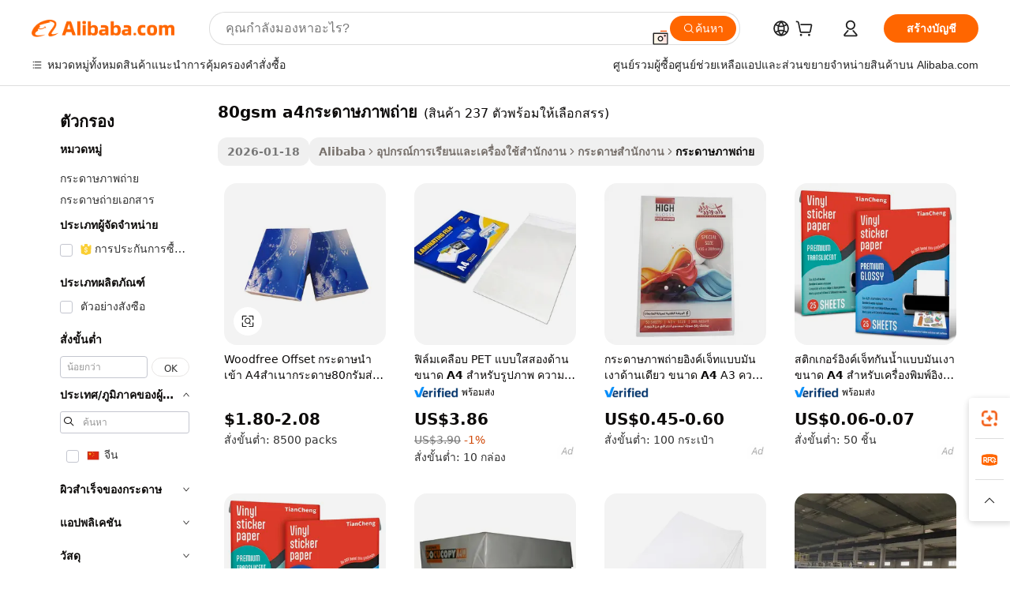

--- FILE ---
content_type: text/html;charset=UTF-8
request_url: https://thai.alibaba.com/g/photo-paper-a4-80gsm.html
body_size: 178939
content:

<!-- screen_content -->

    <!-- tangram:5410 begin-->
    <!-- tangram:529998 begin-->
    
<!DOCTYPE html>
<html lang="th" dir="ltr">
  <head>
        <script>
      window.__BB = {
        scene: window.__bb_scene || 'traffic-free-goods'
      };
      window.__BB.BB_CWV_IGNORE = {
          lcp_element: ['#icbu-buyer-pc-top-banner'],
          lcp_url: [],
        };
      window._timing = {}
      window._timing.first_start = Date.now();
      window.needLoginInspiration = Boolean(false);
      // 变量用于标记页面首次可见时间
      let firstVisibleTime = null;
      if (typeof document.hidden !== 'undefined') {
        // 页面首次加载时直接统计
        if (!document.hidden) {
          firstVisibleTime = Date.now();
          window.__BB_timex = 1
        } else {
          // 页面不可见时监听 visibilitychange 事件
          document.addEventListener('visibilitychange', () => {
            if (!document.hidden) {
              firstVisibleTime = Date.now();
              window.__BB_timex = firstVisibleTime - window.performance.timing.navigationStart
              window.__BB.firstVisibleTime = window.__BB_timex
              console.log("Page became visible after "+ window.__BB_timex + " ms");
            }
          }, { once: true });  // 确保只触发一次
        }
      } else {
        console.warn('Page Visibility API is not supported in this browser.');
      }
    </script>
        <meta name="data-spm" content="a2700">
        <meta name="aplus-xplug" content="NONE">
        <meta name="aplus-icbu-disable-umid" content="1">
        <meta name="google-translate-customization" content="9de59014edaf3b99-22e1cf3b5ca21786-g00bb439a5e9e5f8f-f">
    <meta name="yandex-verification" content="25a76ba8e4443bb3" />
    <meta name="msvalidate.01" content="E3FBF0E89B724C30844BF17C59608E8F" />
    <meta name="viewport" content="width=device-width, initial-scale=1.0, maximum-scale=5.0, user-scalable=yes">
        <link rel="preconnect" href="https://s.alicdn.com/" crossorigin>
    <link rel="dns-prefetch" href="https://s.alicdn.com">
                        <link rel="preload" href="https://s.alicdn.com/@g/alilog/??aplus_plugin_icbufront/index.js,mlog/aplus_v2.js" as="script">
        <link rel="preload" href="https://s.alicdn.com/@img/imgextra/i2/O1CN0153JdbU26g4bILVOyC_!!6000000007690-2-tps-418-58.png" as="image">
        <script>
            window.__APLUS_ABRATE__ = {
        perf_group: 'base64cached',
        scene: "traffic-free-goods",
      };
    </script>
    <meta name="aplus-mmstat-timeout" content="15000">
        <meta content="text/html; charset=utf-8" http-equiv="Content-Type">
          <title>ขายส่ง 80gsm a4กระดาษภาพถ่าย เพื่องานพิมพ์ที่สวยงาม - Alibaba.com</title>
      <meta name="keywords" content="a4 paper,a4 paper factory,a4 paper 80 gsm">
      <meta name="description" content="เลือกซื้อ 80gsm a4กระดาษภาพถ่าย ที่ Alibaba.com แล้วค้นหาประเภท กระดาษภาพถ่าย ที่คุณรู้ว่าลูกค้าของคุณจะหลงรัก ค้นหา 80gsm a4กระดาษภาพถ่าย ขายส่งง่าย ๆ ในราคาที่น่าสนใจ!">
            <meta name="pagetiming-rate" content="9">
      <meta name="pagetiming-resource-rate" content="4">
                    <link rel="canonical" href="https://thai.alibaba.com/g/photo-paper-a4-80gsm.html">
                              <link rel="alternate" hreflang="fr" href="https://french.alibaba.com/g/photo-paper-a4-80gsm.html">
                  <link rel="alternate" hreflang="de" href="https://german.alibaba.com/g/photo-paper-a4-80gsm.html">
                  <link rel="alternate" hreflang="pt" href="https://portuguese.alibaba.com/g/photo-paper-a4-80gsm.html">
                  <link rel="alternate" hreflang="it" href="https://italian.alibaba.com/g/photo-paper-a4-80gsm.html">
                  <link rel="alternate" hreflang="es" href="https://spanish.alibaba.com/g/photo-paper-a4-80gsm.html">
                  <link rel="alternate" hreflang="ru" href="https://russian.alibaba.com/g/photo-paper-a4-80gsm.html">
                  <link rel="alternate" hreflang="ko" href="https://korean.alibaba.com/g/photo-paper-a4-80gsm.html">
                  <link rel="alternate" hreflang="ar" href="https://arabic.alibaba.com/g/photo-paper-a4-80gsm.html">
                  <link rel="alternate" hreflang="ja" href="https://japanese.alibaba.com/g/photo-paper-a4-80gsm.html">
                  <link rel="alternate" hreflang="tr" href="https://turkish.alibaba.com/g/photo-paper-a4-80gsm.html">
                  <link rel="alternate" hreflang="th" href="https://thai.alibaba.com/g/photo-paper-a4-80gsm.html">
                  <link rel="alternate" hreflang="vi" href="https://vietnamese.alibaba.com/g/photo-paper-a4-80gsm.html">
                  <link rel="alternate" hreflang="nl" href="https://dutch.alibaba.com/g/photo-paper-a4-80gsm.html">
                  <link rel="alternate" hreflang="he" href="https://hebrew.alibaba.com/g/photo-paper-a4-80gsm.html">
                  <link rel="alternate" hreflang="id" href="https://indonesian.alibaba.com/g/photo-paper-a4-80gsm.html">
                  <link rel="alternate" hreflang="hi" href="https://hindi.alibaba.com/g/photo-paper-a4-80gsm.html">
                  <link rel="alternate" hreflang="en" href="https://www.alibaba.com/showroom/photo-paper-a4-80gsm.html">
                  <link rel="alternate" hreflang="zh" href="https://chinese.alibaba.com/g/photo-paper-a4-80gsm.html">
                  <link rel="alternate" hreflang="x-default" href="https://www.alibaba.com/showroom/photo-paper-a4-80gsm.html">
                                        <script>
      // Aplus 配置自动打点
      var queue = window.goldlog_queue || (window.goldlog_queue = []);
      var tags = ["button", "a", "div", "span", "i", "svg", "input", "li", "tr"];
      queue.push(
        {
          action: 'goldlog.appendMetaInfo',
          arguments: [
            'aplus-auto-exp',
            [
              {
                logkey: '/sc.ug_msite.new_product_exp',
                cssSelector: '[data-spm-exp]',
                props: ["data-spm-exp"],
              },
              {
                logkey: '/sc.ug_pc.seolist_product_exp',
                cssSelector: '.traffic-card-gallery',
                props: ["data-spm-exp"],
              }
            ]
          ]
        }
      )
      queue.push({
        action: 'goldlog.setMetaInfo',
        arguments: ['aplus-auto-clk', JSON.stringify(tags.map(tag =>({
          "logkey": "/sc.ug_msite.new_product_clk",
          tag,
          "filter": "data-spm-clk",
          "props": ["data-spm-clk"]
        })))],
      });
    </script>
  </head>
  <div id="icbu-header"><div id="the-new-header" data-version="4.4.0" data-tnh-auto-exp="tnh-expose" data-scenes="search-products" style="position: relative;background-color: #fff;border-bottom: 1px solid #ddd;box-sizing: border-box; font-family:Inter,SF Pro Text,Roboto,Helvetica Neue,Helvetica,Tahoma,Arial,PingFang SC,Microsoft YaHei;"><div style="display: flex;align-items:center;height: 72px;min-width: 1200px;max-width: 1580px;margin: 0 auto;padding: 0 40px;box-sizing: border-box;"><img style="height: 29px; width: 209px;" src="https://s.alicdn.com/@img/imgextra/i2/O1CN0153JdbU26g4bILVOyC_!!6000000007690-2-tps-418-58.png" alt="" /></div><div style="min-width: 1200px;max-width: 1580px;margin: 0 auto;overflow: hidden;font-size: 14px;display: flex;justify-content: space-between;padding: 0 40px;box-sizing: border-box;"><div style="display: flex; align-items: center; justify-content: space-between"><div style="position: relative; height: 36px; padding: 0 28px 0 20px">All categories</div><div style="position: relative; height: 36px; padding-right: 28px">Featured selections</div><div style="position: relative; height: 36px">Trade Assurance</div></div><div style="display: flex; align-items: center; justify-content: space-between"><div style="position: relative; height: 36px; padding-right: 28px">Buyer Central</div><div style="position: relative; height: 36px; padding-right: 28px">Help Center</div><div style="position: relative; height: 36px; padding-right: 28px">Get the app</div><div style="position: relative; height: 36px">Become a supplier</div></div></div></div></div></div>
  <body data-spm="7724857" style="min-height: calc(100vh + 1px)"><script 
id="beacon-aplus"   
src="//s.alicdn.com/@g/alilog/??aplus_plugin_icbufront/index.js,mlog/aplus_v2.js"
exparams="aplus=async&userid=&aplus&ali_beacon_id=&ali_apache_id=&ali_apache_track=&ali_apache_tracktmp=&eagleeye_traceid=2103060f17690674181724303e0bfc&ip=18%2e221%2e207%2e1&dmtrack_c={ali%5fresin%5ftrace%3dse%5frst%3dnull%7csp%5fviewtype%3dY%7cset%3d3%7cser%3d1007%7cpageId%3d8c83a57b8cde4049b9aa299235984799%7cm%5fpageid%3dnull%7cpvmi%3d43a8d3324c6643d2b384c2065ba04b82%7csek%5fsepd%3d80gsm%2ba4%25E0%25B8%2581%25E0%25B8%25A3%25E0%25B8%25B0%25E0%25B8%2594%25E0%25B8%25B2%25E0%25B8%25A9%25E0%25B8%25A0%25E0%25B8%25B2%25E0%25B8%259E%25E0%25B8%2596%25E0%25B9%2588%25E0%25B8%25B2%25E0%25B8%25A2%7csek%3dphoto%2bpaper%2ba4%2b80gsm%7cse%5fpn%3d1%7cp4pid%3d9f49b9a0%2de15d%2d4b9f%2db623%2de43eda553d39%7csclkid%3dnull%7cforecast%5fpost%5fcate%3dnull%7cseo%5fnew%5fuser%5fflag%3dfalse%7ccategoryId%3d211205%7cseo%5fsearch%5fmodel%5fupgrade%5fv2%3d2025070801%7cseo%5fmodule%5fcard%5f20240624%3d202406242%7clong%5ftext%5fgoogle%5ftranslate%5fv2%3d2407142%7cseo%5fcontent%5ftd%5fbottom%5ftext%5fupdate%5fkey%3d2025070801%7cseo%5fsearch%5fmodel%5fupgrade%5fv3%3d2025072201%7cseo%5fsearch%5fmodel%5fmulti%5fupgrade%5fv3%3d2025081101%7cdamo%5falt%5freplace%3dnull%7cwap%5fcross%3d2007659%7cwap%5fcs%5faction%3d2005494%7cAPP%5fVisitor%5fActive%3d26705%7cseo%5fshowroom%5fgoods%5fmix%3d2005244%7cseo%5fdefault%5fcached%5flong%5ftext%5ffrom%5fnew%5fkeyword%5fstep%3d2024122502%7cshowroom%5fgeneral%5ftemplate%3d2005292%7cshowroom%5freview%3d20230308%7cwap%5fcs%5ftext%3dnull%7cstructured%5fdata%3d2025052702%7cseo%5fmulti%5fstyle%5ftext%5fupdate%3d2511182%7cpc%5fnew%5fheader%3dnull%7cseo%5fmeta%5fcate%5ftemplate%5fv1%3d2025042401%7cseo%5fmeta%5ftd%5fsearch%5fkeyword%5fstep%5fv1%3d2025040999%7cseo%5fshowroom%5fbiz%5fbabablog%3d2809001%7cshowroom%5fft%5flong%5ftext%5fbaks%3d80802%7cAPP%5fGrowing%5fBuyer%5fHigh%5fIntent%5fActive%3d25488%7cshowroom%5fpc%5fv2019%3d2104%7cAPP%5fProspecting%5fBuyer%3d26707%7ccache%5fcontrol%3dnull%7cAPP%5fChurned%5fCore%5fBuyer%3d25463%7cseo%5fdefault%5fcached%5flong%5ftext%5fstep%3d24110802%7camp%5flighthouse%5fscore%5fimage%3d19657%7cseo%5fft%5ftranslate%5fgemini%3d25012003%7cwap%5fnode%5fssr%3d2015725%7cdataphant%5fopen%3d27030%7clongtext%5fmulti%5fstyle%5fexpand%5frussian%3d2510142%7cseo%5flongtext%5fgoogle%5fdata%5fsection%3d25021702%7cindustry%5fpopular%5ffloor%3dnull%7cwap%5fad%5fgoods%5fproduct%5finterval%3dnull%7cseo%5fgoods%5fbootom%5fwholesale%5flink%3dnull%7cseo%5fkeyword%5faatest%3d3%7cseo%5fmiddle%5fwholesale%5flink%3dnull%7cft%5flong%5ftext%5fenpand%5fstep2%3d121602%7cseo%5fft%5flongtext%5fexpand%5fstep3%3d25012102%7cseo%5fwap%5fheadercard%3d2006288%7cAPP%5fChurned%5fInactive%5fVisitor%3d25497%7cAPP%5fGrowing%5fBuyer%5fHigh%5fIntent%5fInactive%3d25484%7cseo%5fmeta%5ftd%5fmulti%5fkey%3d2025061801%7ctop%5frecommend%5f20250120%3d202501201%7clongtext%5fmulti%5fstyle%5fexpand%5ffrench%5fcopy%3d25091802%7clongtext%5fmulti%5fstyle%5fexpand%5ffrench%5fcopy%5fcopy%3d25092502%7clong%5ftext%5fpaa%3d2020801%7cseo%5ffloor%5fexp%3dnull%7cseo%5fshowroom%5falgo%5flink%3d17764%7cseo%5fmeta%5ftd%5faib%5fgeneral%5fkey%3d2025091900%7ccountry%5findustry%3d202311033%7cpc%5ffree%5fswitchtosearch%3d2020529%7cshowroom%5fft%5flong%5ftext%5fenpand%5fstep1%3d101102%7cseo%5fshowroom%5fnorel%3dnull%7cplp%5fstyle%5f25%5fpc%3d202505222%7cseo%5fggs%5flayer%3d10011%7cquery%5fmutil%5flang%5ftranslate%3d2025060300%7cAPP%5fChurned%5fBuyer%3d25468%7cstream%5frender%5fperf%5fopt%3d2309181%7cwap%5fgoods%3d2007383%7cseo%5fshowroom%5fsimilar%5f20240614%3d202406142%7cchinese%5fopen%3d6307%7cquery%5fgpt%5ftranslate%3d20240820%7cad%5fproduct%5finterval%3dnull%7camp%5fto%5fpwa%3d2007359%7cplp%5faib%5fmulti%5fai%5fmeta%3d20250401%7cwap%5fsupplier%5fcontent%3dnull%7cpc%5ffree%5frefactoring%3d20220315%7cAPP%5fGrowing%5fBuyer%5fInactive%3d25476%7csso%5foem%5ffloor%3dnull%7cseo%5fpc%5fnew%5fview%5f20240807%3d202408072%7cseo%5fbottom%5ftext%5fentity%5fkey%5fcopy%3d2025062400%7cstream%5frender%3d433763%7cseo%5fmodule%5fcard%5f20240424%3d202404241%7cseo%5ftitle%5freplace%5f20191226%3d5841%7clongtext%5fmulti%5fstyle%5fexpand%3d25090802%7cgoogleweblight%3d6516%7clighthouse%5fbase64%3d2005760%7cAPP%5fProspecting%5fBuyer%5fActive%3d26718%7cad%5fgoods%5fproduct%5finterval%3dnull%7cseo%5fbottom%5fdeep%5fextend%5fkw%5fkey%3d2025071101%7clongtext%5fmulti%5fstyle%5fexpand%5fturkish%3d25102801%7cilink%5fuv%3d20240911%7cwap%5flist%5fwakeup%3d2005832%7ctpp%5fcrosslink%5fpc%3d20205311%7cseo%5ftop%5fbooth%3d18501%7cAPP%5fGrowing%5fBuyer%5fLess%5fActive%3d25472%7cseo%5fsearch%5fmodel%5fupgrade%5frank%3d2025092401%7cgoodslayer%3d7977%7cft%5flong%5ftext%5ftranslate%5fexpand%5fstep1%3d24110802%7cseo%5fheaderstyle%5ftraffic%5fkey%5fv1%3d2025072100%7ccrosslink%5fswitch%3d2008141%7cp4p%5foutline%3d20240328%7cseo%5fmeta%5ftd%5faib%5fv2%5fkey%3d2025091801%7crts%5fmulti%3d2008404%7cseo%5fad%5foptimization%5fkey%5fv2%3d2025072301%7cAPP%5fVisitor%5fLess%5fActive%3d26698%7cseo%5fsearch%5franker%5fid%3d2025112400%7cplp%5fstyle%5f25%3d202505192%7ccdn%5fvm%3d2007368%7cwap%5fad%5fproduct%5finterval%3dnull%7cseo%5fsearch%5fmodel%5fmulti%5fupgrade%5frank%3d2025092401%7cpc%5fcard%5fshare%3d2025081201%7cAPP%5fGrowing%5fBuyer%5fHigh%5fIntent%5fLess%5fActive%3d25480%7cgoods%5ftitle%5fsubstitute%3d9619%7cwap%5fscreen%5fexp%3d2025081400%7creact%5fheader%5ftest%3d202502182%7cpc%5fcs%5fcolor%3dnull%7cshowroom%5fft%5flong%5ftext%5ftest%3d72502%7cone%5ftap%5flogin%5fABTest%3d202308153%7cseo%5fhyh%5fshow%5ftags%3d9867%7cplp%5fstructured%5fdata%3d2508182%7cguide%5fdelete%3d2008526%7cseo%5findustry%5ftemplate%3dnull%7cseo%5fmeta%5ftd%5fmulti%5fes%5fkey%3d2025073101%7cseo%5fshowroom%5fdata%5fmix%3d19888%7csso%5ftop%5franking%5ffloor%3d20031%7cseo%5ftd%5fdeep%5fupgrade%5fkey%5fv3%3d2025081101%7cwap%5fue%5fone%3d2025111401%7cshowroom%5fto%5frts%5flink%3d2008480%7ccountrysearch%5ftest%3dnull%7cseo%5fplp%5fdate%5fv2%3d2025102702%7cchannel%5famp%5fto%5fpwa%3d2008435%7cseo%5fmulti%5fstyles%5flong%5ftext%3d2503172%7cseo%5fmeta%5ftext%5fmutli%5fcate%5ftemplate%5fv1%3d2025080800%7cseo%5fdefault%5fcached%5fmutil%5flong%5ftext%5fstep%3d24110436%7cseo%5faction%5fpoint%5ftype%3d22823%7cseo%5faib%5ftd%5flaunch%5f20240828%5fcopy%3d202408282%7cseo%5fshowroom%5fwholesale%5flink%3d2486142%7cseo%5fperf%5fimprove%3d2023999%7cseo%5fwap%5flist%5fbounce%5f01%3d2063%7cseo%5fwap%5flist%5fbounce%5f02%3d2128%7cAPP%5fGrowing%5fBuyer%5fActive%3d25490%7cvideolayer%3dnull%7cvideo%5fplay%3dnull%7cAPP%5fChurned%5fMember%5fInactive%3d25501%7cseo%5fgoogle%5fnew%5fstruct%3d438326%7cicbu%5falgo%5fp4p%5fseo%5fad%3d2025072301%7ctpp%5ftrace%3dseoKeyword%2dseoKeyword%5fv3%2dbase%2dORIGINAL}&pageid=12ddcf01210316eb1769067418&hn=ensearchweb033003022235%2erg%2dus%2deast%2eus68&asid=AQAAAACa03Fpo5gwVwAAAAAwZNzhl4P2XA==&treq=&tres=" async>
</script>
            <style>body{background-color:white;}.no-scrollbar.il-sticky.il-top-0.il-max-h-\[100vh\].il-w-\[200px\].il-flex-shrink-0.il-flex-grow-0.il-overflow-y-scroll{background-color:#FFF;padding-left:12px}</style>
                    <!-- tangram:530006 begin-->
<!--  -->
 <style>
   @keyframes il-spin {
     to {
       transform: rotate(360deg);
     }
   }
   @keyframes il-pulse {
     50% {
       opacity: 0.5;
     }
   }
   .traffic-card-gallery {display: flex;position: relative;flex-direction: column;justify-content: flex-start;border-radius: 0.5rem;background-color: #fff;padding: 0.5rem 0.5rem 1rem;overflow: hidden;font-size: 0.75rem;line-height: 1rem;}
   .traffic-card-list {display: flex;position: relative;flex-direction: row;justify-content: flex-start;border-bottom-width: 1px;background-color: #fff;padding: 1rem;height: 292px;overflow: hidden;font-size: 0.75rem;line-height: 1rem;}
   .product-price {
     b {
       font-size: 22px;
     }
   }
   .skel-loading {
       animation: il-pulse 2s cubic-bezier(0.4, 0, 0.6, 1) infinite;background-color: hsl(60, 4.8%, 95.9%);
   }
 </style>
<div id="first-cached-card">
  <div style="box-sizing:border-box;display: flex;position: absolute;left: 0;right: 0;margin: 0 auto;z-index: 1;min-width: 1200px;max-width: 1580px;padding: 0.75rem 3.25rem 0;pointer-events: none;">
    <!--页面左侧区域-->
    <div style="width: 200px;padding-top: 1rem;padding-left:12px; background-color: #fff;border-radius: 0.25rem">
      <div class="skel-loading" style="height: 1.5rem;width: 50%;border-radius: 0.25rem;"></div>
      <div style="margin-top: 1rem;margin-bottom: 1rem;">
        <div class="skel-loading" style="height: 1rem;width: calc(100% * 5 / 6);"></div>
        <div
          class="skel-loading"
          style="margin-top: 1rem;height: 1rem;width: calc(100% * 8 / 12);"
        ></div>
        <div class="skel-loading" style="margin-top: 1rem;height: 1rem;width: 75%;"></div>
        <div
          class="skel-loading"
          style="margin-top: 1rem;height: 1rem;width: calc(100% * 7 / 12);"
        ></div>
      </div>
      <div class="skel-loading" style="height: 1.5rem;width: 50%;border-radius: 0.25rem;"></div>
      <div style="margin-top: 1rem;margin-bottom: 1rem;">
        <div class="skel-loading" style="height: 1rem;width: calc(100% * 5 / 6);"></div>
        <div
          class="skel-loading"
          style="margin-top: 1rem;height: 1rem;width: calc(100% * 8 / 12);"
        ></div>
        <div class="skel-loading" style="margin-top: 1rem;height: 1rem;width: 75%;"></div>
        <div
          class="skel-loading"
          style="margin-top: 1rem;height: 1rem;width: calc(100% * 7 / 12);"
        ></div>
      </div>
      <div class="skel-loading" style="height: 1.5rem;width: 50%;border-radius: 0.25rem;"></div>
      <div style="margin-top: 1rem;margin-bottom: 1rem;">
        <div class="skel-loading" style="height: 1rem;width: calc(100% * 5 / 6);"></div>
        <div
          class="skel-loading"
          style="margin-top: 1rem;height: 1rem;width: calc(100% * 8 / 12);"
        ></div>
        <div class="skel-loading" style="margin-top: 1rem;height: 1rem;width: 75%;"></div>
        <div
          class="skel-loading"
          style="margin-top: 1rem;height: 1rem;width: calc(100% * 7 / 12);"
        ></div>
      </div>
      <div class="skel-loading" style="height: 1.5rem;width: 50%;border-radius: 0.25rem;"></div>
      <div style="margin-top: 1rem;margin-bottom: 1rem;">
        <div class="skel-loading" style="height: 1rem;width: calc(100% * 5 / 6);"></div>
        <div
          class="skel-loading"
          style="margin-top: 1rem;height: 1rem;width: calc(100% * 8 / 12);"
        ></div>
        <div class="skel-loading" style="margin-top: 1rem;height: 1rem;width: 75%;"></div>
        <div
          class="skel-loading"
          style="margin-top: 1rem;height: 1rem;width: calc(100% * 7 / 12);"
        ></div>
      </div>
      <div class="skel-loading" style="height: 1.5rem;width: 50%;border-radius: 0.25rem;"></div>
      <div style="margin-top: 1rem;margin-bottom: 1rem;">
        <div class="skel-loading" style="height: 1rem;width: calc(100% * 5 / 6);"></div>
        <div
          class="skel-loading"
          style="margin-top: 1rem;height: 1rem;width: calc(100% * 8 / 12);"
        ></div>
        <div class="skel-loading" style="margin-top: 1rem;height: 1rem;width: 75%;"></div>
        <div
          class="skel-loading"
          style="margin-top: 1rem;height: 1rem;width: calc(100% * 7 / 12);"
        ></div>
      </div>
      <div class="skel-loading" style="height: 1.5rem;width: 50%;border-radius: 0.25rem;"></div>
      <div style="margin-top: 1rem;margin-bottom: 1rem;">
        <div class="skel-loading" style="height: 1rem;width: calc(100% * 5 / 6);"></div>
        <div
          class="skel-loading"
          style="margin-top: 1rem;height: 1rem;width: calc(100% * 8 / 12);"
        ></div>
        <div class="skel-loading" style="margin-top: 1rem;height: 1rem;width: 75%;"></div>
        <div
          class="skel-loading"
          style="margin-top: 1rem;height: 1rem;width: calc(100% * 7 / 12);"
        ></div>
      </div>
    </div>
    <!--页面主体区域-->
    <div style="flex: 1 1 0%; overflow: hidden;padding: 0.5rem 0.5rem 0.5rem 1.5rem">
      <div style="height: 1.25rem;margin-bottom: 1rem;"></div>
      <!-- keywords -->
      <div style="margin-bottom: 1rem;height: 1.75rem;font-weight: 700;font-size: 1.25rem;line-height: 1.75rem;"></div>
      <!-- longtext -->
            <div style="width: calc(25% - 0.9rem);pointer-events: auto">
        <div class="traffic-card-gallery">
          <!-- ProductImage -->
          <a href="//www.alibaba.com/product-detail/Woodfree-Offset-Paper-Import-A4-Copy_62082826166.html?from=SEO" target="_blank" style="position: relative;margin-bottom: 0.5rem;aspect-ratio: 1;overflow: hidden;border-radius: 0.5rem;">
            <div style="display: flex; overflow: hidden">
              <div style="position: relative;margin: 0;width: 100%;min-width: 0;flex-shrink: 0;flex-grow: 0;flex-basis: 100%;padding: 0;">
                <img style="position: relative; aspect-ratio: 1; width: 100%" src="[data-uri]" loading="eager" />
                <div style="position: absolute;left: 0;bottom: 0;right: 0;top: 0;background-color: #000;opacity: 0.05;"></div>
              </div>
            </div>
          </a>
          <div style="display: flex;flex: 1 1 0%;flex-direction: column;justify-content: space-between;">
            <div>
              <a class="skel-loading" style="margin-top: 0.5rem;display:inline-block;width:100%;height:1rem;" href="//www.alibaba.com/product-detail/Woodfree-Offset-Paper-Import-A4-Copy_62082826166.html" target="_blank"></a>
              <a class="skel-loading" style="margin-top: 0.125rem;display:inline-block;width:100%;height:1rem;" href="//www.alibaba.com/product-detail/Woodfree-Offset-Paper-Import-A4-Copy_62082826166.html" target="_blank"></a>
              <div class="skel-loading" style="margin-top: 0.25rem;height:1.625rem;width:75%"></div>
              <div class="skel-loading" style="margin-top: 0.5rem;height: 1rem;width:50%"></div>
              <div class="skel-loading" style="margin-top:0.25rem;height:1rem;width:25%"></div>
            </div>
          </div>

        </div>
      </div>

    </div>
  </div>
</div>
<!-- tangram:530006 end-->
            <style>.component-left-filter-callback{display:flex;position:relative;margin-top:10px;height:1200px}.component-left-filter-callback img{width:200px}.component-left-filter-callback i{position:absolute;top:5%;left:50%}.related-search-wrapper{padding:.5rem;--tw-bg-opacity: 1;background-color:#fff;background-color:rgba(255,255,255,var(--tw-bg-opacity, 1));border-width:1px;border-color:var(--input)}.related-search-wrapper .related-search-box{margin:12px 16px}.related-search-wrapper .related-search-box .related-search-title{display:inline;float:start;color:#666;word-wrap:break-word;margin-right:12px;width:13%}.related-search-wrapper .related-search-box .related-search-content{display:flex;flex-wrap:wrap}.related-search-wrapper .related-search-box .related-search-content .related-search-link{margin-right:12px;width:23%;overflow:hidden;color:#666;text-overflow:ellipsis;white-space:nowrap}.product-title img{margin-right:.5rem;display:inline-block;height:1rem;vertical-align:sub}.product-price b{font-size:22px}.similar-icon{position:absolute;bottom:12px;z-index:2;right:12px}.rfq-card{display:inline-block;position:relative;box-sizing:border-box;margin-bottom:36px}.rfq-card .rfq-card-content{display:flex;position:relative;flex-direction:column;align-items:flex-start;background-size:cover;background-color:#fff;padding:12px;width:100%;height:100%}.rfq-card .rfq-card-content .rfq-card-icon{margin-top:50px}.rfq-card .rfq-card-content .rfq-card-icon img{width:45px}.rfq-card .rfq-card-content .rfq-card-top-title{margin-top:14px;color:#222;font-weight:400;font-size:16px}.rfq-card .rfq-card-content .rfq-card-title{margin-top:24px;color:#333;font-weight:800;font-size:20px}.rfq-card .rfq-card-content .rfq-card-input-box{margin-top:24px;width:100%}.rfq-card .rfq-card-content .rfq-card-input-box textarea{box-sizing:border-box;border:1px solid #ddd;border-radius:4px;background-color:#fff;padding:9px 12px;width:100%;height:88px;resize:none;color:#666;font-weight:400;font-size:13px;font-family:inherit}.rfq-card .rfq-card-content .rfq-card-button{margin-top:24px;border:1px solid #666;border-radius:16px;background-color:#fff;width:67%;color:#000;font-weight:700;font-size:14px;line-height:30px;text-align:center}[data-modulename^=ProductList-] div{contain-intrinsic-size:auto 500px}.traffic-card-gallery:hover{--tw-shadow: 0px 2px 6px 2px rgba(0,0,0,.12157);--tw-shadow-colored: 0px 2px 6px 2px var(--tw-shadow-color);box-shadow:0 0 #0000,0 0 #0000,0 2px 6px 2px #0000001f;box-shadow:var(--tw-ring-offset-shadow, 0 0 rgba(0,0,0,0)),var(--tw-ring-shadow, 0 0 rgba(0,0,0,0)),var(--tw-shadow);z-index:10}.traffic-card-gallery{position:relative;display:flex;flex-direction:column;justify-content:flex-start;overflow:hidden;border-radius:.75rem;--tw-bg-opacity: 1;background-color:#fff;background-color:rgba(255,255,255,var(--tw-bg-opacity, 1));padding:.5rem;font-size:.75rem;line-height:1rem}.traffic-card-list{position:relative;display:flex;height:292px;flex-direction:row;justify-content:flex-start;overflow:hidden;border-bottom-width:1px;--tw-bg-opacity: 1;background-color:#fff;background-color:rgba(255,255,255,var(--tw-bg-opacity, 1));padding:1rem;font-size:.75rem;line-height:1rem}.traffic-card-g-industry:hover{--tw-shadow: 0 0 10px rgba(0,0,0,.1);--tw-shadow-colored: 0 0 10px var(--tw-shadow-color);box-shadow:0 0 #0000,0 0 #0000,0 0 10px #0000001a;box-shadow:var(--tw-ring-offset-shadow, 0 0 rgba(0,0,0,0)),var(--tw-ring-shadow, 0 0 rgba(0,0,0,0)),var(--tw-shadow)}.traffic-card-g-industry{position:relative;border-radius:var(--radius);--tw-bg-opacity: 1;background-color:#fff;background-color:rgba(255,255,255,var(--tw-bg-opacity, 1));padding:1.25rem .75rem .75rem;font-size:.875rem;line-height:1.25rem}.module-filter-section-wrapper{max-height:none!important;overflow-x:hidden}*,:before,:after{--tw-border-spacing-x: 0;--tw-border-spacing-y: 0;--tw-translate-x: 0;--tw-translate-y: 0;--tw-rotate: 0;--tw-skew-x: 0;--tw-skew-y: 0;--tw-scale-x: 1;--tw-scale-y: 1;--tw-pan-x: ;--tw-pan-y: ;--tw-pinch-zoom: ;--tw-scroll-snap-strictness: proximity;--tw-gradient-from-position: ;--tw-gradient-via-position: ;--tw-gradient-to-position: ;--tw-ordinal: ;--tw-slashed-zero: ;--tw-numeric-figure: ;--tw-numeric-spacing: ;--tw-numeric-fraction: ;--tw-ring-inset: ;--tw-ring-offset-width: 0px;--tw-ring-offset-color: #fff;--tw-ring-color: rgba(59, 130, 246, .5);--tw-ring-offset-shadow: 0 0 rgba(0,0,0,0);--tw-ring-shadow: 0 0 rgba(0,0,0,0);--tw-shadow: 0 0 rgba(0,0,0,0);--tw-shadow-colored: 0 0 rgba(0,0,0,0);--tw-blur: ;--tw-brightness: ;--tw-contrast: ;--tw-grayscale: ;--tw-hue-rotate: ;--tw-invert: ;--tw-saturate: ;--tw-sepia: ;--tw-drop-shadow: ;--tw-backdrop-blur: ;--tw-backdrop-brightness: ;--tw-backdrop-contrast: ;--tw-backdrop-grayscale: ;--tw-backdrop-hue-rotate: ;--tw-backdrop-invert: ;--tw-backdrop-opacity: ;--tw-backdrop-saturate: ;--tw-backdrop-sepia: ;--tw-contain-size: ;--tw-contain-layout: ;--tw-contain-paint: ;--tw-contain-style: }::backdrop{--tw-border-spacing-x: 0;--tw-border-spacing-y: 0;--tw-translate-x: 0;--tw-translate-y: 0;--tw-rotate: 0;--tw-skew-x: 0;--tw-skew-y: 0;--tw-scale-x: 1;--tw-scale-y: 1;--tw-pan-x: ;--tw-pan-y: ;--tw-pinch-zoom: ;--tw-scroll-snap-strictness: proximity;--tw-gradient-from-position: ;--tw-gradient-via-position: ;--tw-gradient-to-position: ;--tw-ordinal: ;--tw-slashed-zero: ;--tw-numeric-figure: ;--tw-numeric-spacing: ;--tw-numeric-fraction: ;--tw-ring-inset: ;--tw-ring-offset-width: 0px;--tw-ring-offset-color: #fff;--tw-ring-color: rgba(59, 130, 246, .5);--tw-ring-offset-shadow: 0 0 rgba(0,0,0,0);--tw-ring-shadow: 0 0 rgba(0,0,0,0);--tw-shadow: 0 0 rgba(0,0,0,0);--tw-shadow-colored: 0 0 rgba(0,0,0,0);--tw-blur: ;--tw-brightness: ;--tw-contrast: ;--tw-grayscale: ;--tw-hue-rotate: ;--tw-invert: ;--tw-saturate: ;--tw-sepia: ;--tw-drop-shadow: ;--tw-backdrop-blur: ;--tw-backdrop-brightness: ;--tw-backdrop-contrast: ;--tw-backdrop-grayscale: ;--tw-backdrop-hue-rotate: ;--tw-backdrop-invert: ;--tw-backdrop-opacity: ;--tw-backdrop-saturate: ;--tw-backdrop-sepia: ;--tw-contain-size: ;--tw-contain-layout: ;--tw-contain-paint: ;--tw-contain-style: }*,:before,:after{box-sizing:border-box;border-width:0;border-style:solid;border-color:#e5e7eb}:before,:after{--tw-content: ""}html,:host{line-height:1.5;-webkit-text-size-adjust:100%;-moz-tab-size:4;-o-tab-size:4;tab-size:4;font-family:ui-sans-serif,system-ui,-apple-system,Segoe UI,Roboto,Ubuntu,Cantarell,Noto Sans,sans-serif,"Apple Color Emoji","Segoe UI Emoji",Segoe UI Symbol,"Noto Color Emoji";font-feature-settings:normal;font-variation-settings:normal;-webkit-tap-highlight-color:transparent}body{margin:0;line-height:inherit}hr{height:0;color:inherit;border-top-width:1px}abbr:where([title]){text-decoration:underline;-webkit-text-decoration:underline dotted;text-decoration:underline dotted}h1,h2,h3,h4,h5,h6{font-size:inherit;font-weight:inherit}a{color:inherit;text-decoration:inherit}b,strong{font-weight:bolder}code,kbd,samp,pre{font-family:ui-monospace,SFMono-Regular,Menlo,Monaco,Consolas,Liberation Mono,Courier New,monospace;font-feature-settings:normal;font-variation-settings:normal;font-size:1em}small{font-size:80%}sub,sup{font-size:75%;line-height:0;position:relative;vertical-align:baseline}sub{bottom:-.25em}sup{top:-.5em}table{text-indent:0;border-color:inherit;border-collapse:collapse}button,input,optgroup,select,textarea{font-family:inherit;font-feature-settings:inherit;font-variation-settings:inherit;font-size:100%;font-weight:inherit;line-height:inherit;letter-spacing:inherit;color:inherit;margin:0;padding:0}button,select{text-transform:none}button,input:where([type=button]),input:where([type=reset]),input:where([type=submit]){-webkit-appearance:button;background-color:transparent;background-image:none}:-moz-focusring{outline:auto}:-moz-ui-invalid{box-shadow:none}progress{vertical-align:baseline}::-webkit-inner-spin-button,::-webkit-outer-spin-button{height:auto}[type=search]{-webkit-appearance:textfield;outline-offset:-2px}::-webkit-search-decoration{-webkit-appearance:none}::-webkit-file-upload-button{-webkit-appearance:button;font:inherit}summary{display:list-item}blockquote,dl,dd,h1,h2,h3,h4,h5,h6,hr,figure,p,pre{margin:0}fieldset{margin:0;padding:0}legend{padding:0}ol,ul,menu{list-style:none;margin:0;padding:0}dialog{padding:0}textarea{resize:vertical}input::-moz-placeholder,textarea::-moz-placeholder{opacity:1;color:#9ca3af}input::placeholder,textarea::placeholder{opacity:1;color:#9ca3af}button,[role=button]{cursor:pointer}:disabled{cursor:default}img,svg,video,canvas,audio,iframe,embed,object{display:block;vertical-align:middle}img,video{max-width:100%;height:auto}[hidden]:where(:not([hidden=until-found])){display:none}:root{--background: hsl(0, 0%, 100%);--foreground: hsl(20, 14.3%, 4.1%);--card: hsl(0, 0%, 100%);--card-foreground: hsl(20, 14.3%, 4.1%);--popover: hsl(0, 0%, 100%);--popover-foreground: hsl(20, 14.3%, 4.1%);--primary: hsl(24, 100%, 50%);--primary-foreground: hsl(60, 9.1%, 97.8%);--secondary: hsl(60, 4.8%, 95.9%);--secondary-foreground: #333;--muted: hsl(60, 4.8%, 95.9%);--muted-foreground: hsl(25, 5.3%, 44.7%);--accent: hsl(60, 4.8%, 95.9%);--accent-foreground: hsl(24, 9.8%, 10%);--destructive: hsl(0, 84.2%, 60.2%);--destructive-foreground: hsl(60, 9.1%, 97.8%);--border: hsl(20, 5.9%, 90%);--input: hsl(20, 5.9%, 90%);--ring: hsl(24.6, 95%, 53.1%);--radius: 1rem}.dark{--background: hsl(20, 14.3%, 4.1%);--foreground: hsl(60, 9.1%, 97.8%);--card: hsl(20, 14.3%, 4.1%);--card-foreground: hsl(60, 9.1%, 97.8%);--popover: hsl(20, 14.3%, 4.1%);--popover-foreground: hsl(60, 9.1%, 97.8%);--primary: hsl(20.5, 90.2%, 48.2%);--primary-foreground: hsl(60, 9.1%, 97.8%);--secondary: hsl(12, 6.5%, 15.1%);--secondary-foreground: hsl(60, 9.1%, 97.8%);--muted: hsl(12, 6.5%, 15.1%);--muted-foreground: hsl(24, 5.4%, 63.9%);--accent: hsl(12, 6.5%, 15.1%);--accent-foreground: hsl(60, 9.1%, 97.8%);--destructive: hsl(0, 72.2%, 50.6%);--destructive-foreground: hsl(60, 9.1%, 97.8%);--border: hsl(12, 6.5%, 15.1%);--input: hsl(12, 6.5%, 15.1%);--ring: hsl(20.5, 90.2%, 48.2%)}*{border-color:#e7e5e4;border-color:var(--border)}body{background-color:#fff;background-color:var(--background);color:#0c0a09;color:var(--foreground)}.il-sr-only{position:absolute;width:1px;height:1px;padding:0;margin:-1px;overflow:hidden;clip:rect(0,0,0,0);white-space:nowrap;border-width:0}.il-invisible{visibility:hidden}.il-fixed{position:fixed}.il-absolute{position:absolute}.il-relative{position:relative}.il-sticky{position:sticky}.il-inset-0{inset:0}.il--bottom-12{bottom:-3rem}.il--top-12{top:-3rem}.il-bottom-0{bottom:0}.il-bottom-2{bottom:.5rem}.il-bottom-3{bottom:.75rem}.il-bottom-4{bottom:1rem}.il-end-0{right:0}.il-end-2{right:.5rem}.il-end-3{right:.75rem}.il-end-4{right:1rem}.il-left-0{left:0}.il-left-3{left:.75rem}.il-right-0{right:0}.il-right-2{right:.5rem}.il-right-3{right:.75rem}.il-start-0{left:0}.il-start-1\/2{left:50%}.il-start-2{left:.5rem}.il-start-3{left:.75rem}.il-start-\[50\%\]{left:50%}.il-top-0{top:0}.il-top-1\/2{top:50%}.il-top-16{top:4rem}.il-top-4{top:1rem}.il-top-\[50\%\]{top:50%}.il-z-10{z-index:10}.il-z-50{z-index:50}.il-z-\[9999\]{z-index:9999}.il-col-span-4{grid-column:span 4 / span 4}.il-m-0{margin:0}.il-m-3{margin:.75rem}.il-m-auto{margin:auto}.il-mx-auto{margin-left:auto;margin-right:auto}.il-my-3{margin-top:.75rem;margin-bottom:.75rem}.il-my-5{margin-top:1.25rem;margin-bottom:1.25rem}.il-my-auto{margin-top:auto;margin-bottom:auto}.\!il-mb-4{margin-bottom:1rem!important}.il--mt-4{margin-top:-1rem}.il-mb-0{margin-bottom:0}.il-mb-1{margin-bottom:.25rem}.il-mb-2{margin-bottom:.5rem}.il-mb-3{margin-bottom:.75rem}.il-mb-4{margin-bottom:1rem}.il-mb-5{margin-bottom:1.25rem}.il-mb-6{margin-bottom:1.5rem}.il-mb-8{margin-bottom:2rem}.il-mb-\[-0\.75rem\]{margin-bottom:-.75rem}.il-mb-\[0\.125rem\]{margin-bottom:.125rem}.il-me-1{margin-right:.25rem}.il-me-2{margin-right:.5rem}.il-me-3{margin-right:.75rem}.il-me-auto{margin-right:auto}.il-mr-1{margin-right:.25rem}.il-mr-2{margin-right:.5rem}.il-ms-1{margin-left:.25rem}.il-ms-4{margin-left:1rem}.il-ms-5{margin-left:1.25rem}.il-ms-8{margin-left:2rem}.il-ms-\[\.375rem\]{margin-left:.375rem}.il-ms-auto{margin-left:auto}.il-mt-0{margin-top:0}.il-mt-0\.5{margin-top:.125rem}.il-mt-1{margin-top:.25rem}.il-mt-2{margin-top:.5rem}.il-mt-3{margin-top:.75rem}.il-mt-4{margin-top:1rem}.il-mt-6{margin-top:1.5rem}.il-line-clamp-1{overflow:hidden;display:-webkit-box;-webkit-box-orient:vertical;-webkit-line-clamp:1}.il-line-clamp-2{overflow:hidden;display:-webkit-box;-webkit-box-orient:vertical;-webkit-line-clamp:2}.il-line-clamp-6{overflow:hidden;display:-webkit-box;-webkit-box-orient:vertical;-webkit-line-clamp:6}.il-inline-block{display:inline-block}.il-inline{display:inline}.il-flex{display:flex}.il-inline-flex{display:inline-flex}.il-grid{display:grid}.il-aspect-square{aspect-ratio:1 / 1}.il-size-5{width:1.25rem;height:1.25rem}.il-h-1{height:.25rem}.il-h-10{height:2.5rem}.il-h-11{height:2.75rem}.il-h-20{height:5rem}.il-h-24{height:6rem}.il-h-3\.5{height:.875rem}.il-h-4{height:1rem}.il-h-40{height:10rem}.il-h-6{height:1.5rem}.il-h-8{height:2rem}.il-h-9{height:2.25rem}.il-h-\[150px\]{height:150px}.il-h-\[152px\]{height:152px}.il-h-\[18\.25rem\]{height:18.25rem}.il-h-\[292px\]{height:292px}.il-h-\[600px\]{height:600px}.il-h-auto{height:auto}.il-h-fit{height:-moz-fit-content;height:fit-content}.il-h-full{height:100%}.il-h-screen{height:100vh}.il-max-h-\[100vh\]{max-height:100vh}.il-w-1\/2{width:50%}.il-w-10{width:2.5rem}.il-w-10\/12{width:83.333333%}.il-w-4{width:1rem}.il-w-6{width:1.5rem}.il-w-64{width:16rem}.il-w-7\/12{width:58.333333%}.il-w-72{width:18rem}.il-w-8{width:2rem}.il-w-8\/12{width:66.666667%}.il-w-9{width:2.25rem}.il-w-9\/12{width:75%}.il-w-\[200px\]{width:200px}.il-w-\[84px\]{width:84px}.il-w-fit{width:-moz-fit-content;width:fit-content}.il-w-full{width:100%}.il-w-screen{width:100vw}.il-min-w-0{min-width:0px}.il-min-w-3{min-width:.75rem}.il-min-w-\[1200px\]{min-width:1200px}.il-max-w-\[1000px\]{max-width:1000px}.il-max-w-\[1580px\]{max-width:1580px}.il-max-w-full{max-width:100%}.il-max-w-lg{max-width:32rem}.il-flex-1{flex:1 1 0%}.il-flex-shrink-0,.il-shrink-0{flex-shrink:0}.il-flex-grow-0,.il-grow-0{flex-grow:0}.il-basis-24{flex-basis:6rem}.il-basis-full{flex-basis:100%}.il-origin-\[--radix-tooltip-content-transform-origin\]{transform-origin:var(--radix-tooltip-content-transform-origin)}.il--translate-x-1\/2{--tw-translate-x: -50%;transform:translate(-50%,var(--tw-translate-y)) rotate(var(--tw-rotate)) skew(var(--tw-skew-x)) skewY(var(--tw-skew-y)) scaleX(var(--tw-scale-x)) scaleY(var(--tw-scale-y));transform:translate(var(--tw-translate-x),var(--tw-translate-y)) rotate(var(--tw-rotate)) skew(var(--tw-skew-x)) skewY(var(--tw-skew-y)) scaleX(var(--tw-scale-x)) scaleY(var(--tw-scale-y))}.il--translate-y-1\/2{--tw-translate-y: -50%;transform:translate(var(--tw-translate-x),-50%) rotate(var(--tw-rotate)) skew(var(--tw-skew-x)) skewY(var(--tw-skew-y)) scaleX(var(--tw-scale-x)) scaleY(var(--tw-scale-y));transform:translate(var(--tw-translate-x),var(--tw-translate-y)) rotate(var(--tw-rotate)) skew(var(--tw-skew-x)) skewY(var(--tw-skew-y)) scaleX(var(--tw-scale-x)) scaleY(var(--tw-scale-y))}.il-translate-x-\[-50\%\]{--tw-translate-x: -50%;transform:translate(-50%,var(--tw-translate-y)) rotate(var(--tw-rotate)) skew(var(--tw-skew-x)) skewY(var(--tw-skew-y)) scaleX(var(--tw-scale-x)) scaleY(var(--tw-scale-y));transform:translate(var(--tw-translate-x),var(--tw-translate-y)) rotate(var(--tw-rotate)) skew(var(--tw-skew-x)) skewY(var(--tw-skew-y)) scaleX(var(--tw-scale-x)) scaleY(var(--tw-scale-y))}.il-translate-y-\[-50\%\]{--tw-translate-y: -50%;transform:translate(var(--tw-translate-x),-50%) rotate(var(--tw-rotate)) skew(var(--tw-skew-x)) skewY(var(--tw-skew-y)) scaleX(var(--tw-scale-x)) scaleY(var(--tw-scale-y));transform:translate(var(--tw-translate-x),var(--tw-translate-y)) rotate(var(--tw-rotate)) skew(var(--tw-skew-x)) skewY(var(--tw-skew-y)) scaleX(var(--tw-scale-x)) scaleY(var(--tw-scale-y))}.il-rotate-90{--tw-rotate: 90deg;transform:translate(var(--tw-translate-x),var(--tw-translate-y)) rotate(90deg) skew(var(--tw-skew-x)) skewY(var(--tw-skew-y)) scaleX(var(--tw-scale-x)) scaleY(var(--tw-scale-y));transform:translate(var(--tw-translate-x),var(--tw-translate-y)) rotate(var(--tw-rotate)) skew(var(--tw-skew-x)) skewY(var(--tw-skew-y)) scaleX(var(--tw-scale-x)) scaleY(var(--tw-scale-y))}@keyframes il-pulse{50%{opacity:.5}}.il-animate-pulse{animation:il-pulse 2s cubic-bezier(.4,0,.6,1) infinite}@keyframes il-spin{to{transform:rotate(360deg)}}.il-animate-spin{animation:il-spin 1s linear infinite}.il-cursor-pointer{cursor:pointer}.il-list-disc{list-style-type:disc}.il-grid-cols-2{grid-template-columns:repeat(2,minmax(0,1fr))}.il-grid-cols-4{grid-template-columns:repeat(4,minmax(0,1fr))}.il-flex-row{flex-direction:row}.il-flex-col{flex-direction:column}.il-flex-col-reverse{flex-direction:column-reverse}.il-flex-wrap{flex-wrap:wrap}.il-flex-nowrap{flex-wrap:nowrap}.il-items-start{align-items:flex-start}.il-items-center{align-items:center}.il-items-baseline{align-items:baseline}.il-justify-start{justify-content:flex-start}.il-justify-end{justify-content:flex-end}.il-justify-center{justify-content:center}.il-justify-between{justify-content:space-between}.il-gap-1{gap:.25rem}.il-gap-1\.5{gap:.375rem}.il-gap-10{gap:2.5rem}.il-gap-2{gap:.5rem}.il-gap-3{gap:.75rem}.il-gap-4{gap:1rem}.il-gap-8{gap:2rem}.il-gap-\[\.0938rem\]{gap:.0938rem}.il-gap-\[\.375rem\]{gap:.375rem}.il-gap-\[0\.125rem\]{gap:.125rem}.\!il-gap-x-5{-moz-column-gap:1.25rem!important;column-gap:1.25rem!important}.\!il-gap-y-5{row-gap:1.25rem!important}.il-space-y-1\.5>:not([hidden])~:not([hidden]){--tw-space-y-reverse: 0;margin-top:calc(.375rem * (1 - var(--tw-space-y-reverse)));margin-top:.375rem;margin-top:calc(.375rem * calc(1 - var(--tw-space-y-reverse)));margin-bottom:0rem;margin-bottom:calc(.375rem * var(--tw-space-y-reverse))}.il-space-y-4>:not([hidden])~:not([hidden]){--tw-space-y-reverse: 0;margin-top:calc(1rem * (1 - var(--tw-space-y-reverse)));margin-top:1rem;margin-top:calc(1rem * calc(1 - var(--tw-space-y-reverse)));margin-bottom:0rem;margin-bottom:calc(1rem * var(--tw-space-y-reverse))}.il-overflow-hidden{overflow:hidden}.il-overflow-y-auto{overflow-y:auto}.il-overflow-y-scroll{overflow-y:scroll}.il-truncate{overflow:hidden;text-overflow:ellipsis;white-space:nowrap}.il-text-ellipsis{text-overflow:ellipsis}.il-whitespace-normal{white-space:normal}.il-whitespace-nowrap{white-space:nowrap}.il-break-normal{word-wrap:normal;word-break:normal}.il-break-words{word-wrap:break-word}.il-break-all{word-break:break-all}.il-rounded{border-radius:.25rem}.il-rounded-2xl{border-radius:1rem}.il-rounded-\[0\.5rem\]{border-radius:.5rem}.il-rounded-\[1\.25rem\]{border-radius:1.25rem}.il-rounded-full{border-radius:9999px}.il-rounded-lg{border-radius:1rem;border-radius:var(--radius)}.il-rounded-md{border-radius:calc(1rem - 2px);border-radius:calc(var(--radius) - 2px)}.il-rounded-sm{border-radius:calc(1rem - 4px);border-radius:calc(var(--radius) - 4px)}.il-rounded-xl{border-radius:.75rem}.il-border,.il-border-\[1px\]{border-width:1px}.il-border-b,.il-border-b-\[1px\]{border-bottom-width:1px}.il-border-solid{border-style:solid}.il-border-none{border-style:none}.il-border-\[\#222\]{--tw-border-opacity: 1;border-color:#222;border-color:rgba(34,34,34,var(--tw-border-opacity, 1))}.il-border-\[\#DDD\]{--tw-border-opacity: 1;border-color:#ddd;border-color:rgba(221,221,221,var(--tw-border-opacity, 1))}.il-border-foreground{border-color:#0c0a09;border-color:var(--foreground)}.il-border-input{border-color:#e7e5e4;border-color:var(--input)}.il-bg-\[\#F8F8F8\]{--tw-bg-opacity: 1;background-color:#f8f8f8;background-color:rgba(248,248,248,var(--tw-bg-opacity, 1))}.il-bg-\[\#d9d9d963\]{background-color:#d9d9d963}.il-bg-accent{background-color:#f5f5f4;background-color:var(--accent)}.il-bg-background{background-color:#fff;background-color:var(--background)}.il-bg-black{--tw-bg-opacity: 1;background-color:#000;background-color:rgba(0,0,0,var(--tw-bg-opacity, 1))}.il-bg-black\/80{background-color:#000c}.il-bg-destructive{background-color:#ef4444;background-color:var(--destructive)}.il-bg-gray-300{--tw-bg-opacity: 1;background-color:#d1d5db;background-color:rgba(209,213,219,var(--tw-bg-opacity, 1))}.il-bg-muted{background-color:#f5f5f4;background-color:var(--muted)}.il-bg-orange-500{--tw-bg-opacity: 1;background-color:#f97316;background-color:rgba(249,115,22,var(--tw-bg-opacity, 1))}.il-bg-popover{background-color:#fff;background-color:var(--popover)}.il-bg-primary{background-color:#f60;background-color:var(--primary)}.il-bg-secondary{background-color:#f5f5f4;background-color:var(--secondary)}.il-bg-transparent{background-color:transparent}.il-bg-white{--tw-bg-opacity: 1;background-color:#fff;background-color:rgba(255,255,255,var(--tw-bg-opacity, 1))}.il-bg-opacity-80{--tw-bg-opacity: .8}.il-bg-cover{background-size:cover}.il-bg-no-repeat{background-repeat:no-repeat}.il-fill-black{fill:#000}.il-object-cover{-o-object-fit:cover;object-fit:cover}.il-p-0{padding:0}.il-p-1{padding:.25rem}.il-p-2{padding:.5rem}.il-p-3{padding:.75rem}.il-p-4{padding:1rem}.il-p-5{padding:1.25rem}.il-p-6{padding:1.5rem}.il-px-2{padding-left:.5rem;padding-right:.5rem}.il-px-3{padding-left:.75rem;padding-right:.75rem}.il-py-0\.5{padding-top:.125rem;padding-bottom:.125rem}.il-py-1\.5{padding-top:.375rem;padding-bottom:.375rem}.il-py-10{padding-top:2.5rem;padding-bottom:2.5rem}.il-py-2{padding-top:.5rem;padding-bottom:.5rem}.il-py-3{padding-top:.75rem;padding-bottom:.75rem}.il-pb-0{padding-bottom:0}.il-pb-3{padding-bottom:.75rem}.il-pb-4{padding-bottom:1rem}.il-pb-8{padding-bottom:2rem}.il-pe-0{padding-right:0}.il-pe-2{padding-right:.5rem}.il-pe-3{padding-right:.75rem}.il-pe-4{padding-right:1rem}.il-pe-6{padding-right:1.5rem}.il-pe-8{padding-right:2rem}.il-pe-\[12px\]{padding-right:12px}.il-pe-\[3\.25rem\]{padding-right:3.25rem}.il-pl-4{padding-left:1rem}.il-ps-0{padding-left:0}.il-ps-2{padding-left:.5rem}.il-ps-3{padding-left:.75rem}.il-ps-4{padding-left:1rem}.il-ps-6{padding-left:1.5rem}.il-ps-8{padding-left:2rem}.il-ps-\[12px\]{padding-left:12px}.il-ps-\[3\.25rem\]{padding-left:3.25rem}.il-pt-10{padding-top:2.5rem}.il-pt-4{padding-top:1rem}.il-pt-5{padding-top:1.25rem}.il-pt-6{padding-top:1.5rem}.il-pt-7{padding-top:1.75rem}.il-text-center{text-align:center}.il-text-start{text-align:left}.il-text-2xl{font-size:1.5rem;line-height:2rem}.il-text-base{font-size:1rem;line-height:1.5rem}.il-text-lg{font-size:1.125rem;line-height:1.75rem}.il-text-sm{font-size:.875rem;line-height:1.25rem}.il-text-xl{font-size:1.25rem;line-height:1.75rem}.il-text-xs{font-size:.75rem;line-height:1rem}.il-font-\[600\]{font-weight:600}.il-font-bold{font-weight:700}.il-font-medium{font-weight:500}.il-font-normal{font-weight:400}.il-font-semibold{font-weight:600}.il-leading-3{line-height:.75rem}.il-leading-4{line-height:1rem}.il-leading-\[1\.43\]{line-height:1.43}.il-leading-\[18px\]{line-height:18px}.il-leading-\[26px\]{line-height:26px}.il-leading-none{line-height:1}.il-tracking-tight{letter-spacing:-.025em}.il-text-\[\#00820D\]{--tw-text-opacity: 1;color:#00820d;color:rgba(0,130,13,var(--tw-text-opacity, 1))}.il-text-\[\#222\]{--tw-text-opacity: 1;color:#222;color:rgba(34,34,34,var(--tw-text-opacity, 1))}.il-text-\[\#444\]{--tw-text-opacity: 1;color:#444;color:rgba(68,68,68,var(--tw-text-opacity, 1))}.il-text-\[\#4B1D1F\]{--tw-text-opacity: 1;color:#4b1d1f;color:rgba(75,29,31,var(--tw-text-opacity, 1))}.il-text-\[\#767676\]{--tw-text-opacity: 1;color:#767676;color:rgba(118,118,118,var(--tw-text-opacity, 1))}.il-text-\[\#D04A0A\]{--tw-text-opacity: 1;color:#d04a0a;color:rgba(208,74,10,var(--tw-text-opacity, 1))}.il-text-\[\#F7421E\]{--tw-text-opacity: 1;color:#f7421e;color:rgba(247,66,30,var(--tw-text-opacity, 1))}.il-text-\[\#FF6600\]{--tw-text-opacity: 1;color:#f60;color:rgba(255,102,0,var(--tw-text-opacity, 1))}.il-text-\[\#f7421e\]{--tw-text-opacity: 1;color:#f7421e;color:rgba(247,66,30,var(--tw-text-opacity, 1))}.il-text-destructive-foreground{color:#fafaf9;color:var(--destructive-foreground)}.il-text-foreground{color:#0c0a09;color:var(--foreground)}.il-text-muted-foreground{color:#78716c;color:var(--muted-foreground)}.il-text-popover-foreground{color:#0c0a09;color:var(--popover-foreground)}.il-text-primary{color:#f60;color:var(--primary)}.il-text-primary-foreground{color:#fafaf9;color:var(--primary-foreground)}.il-text-secondary-foreground{color:#333;color:var(--secondary-foreground)}.il-text-white{--tw-text-opacity: 1;color:#fff;color:rgba(255,255,255,var(--tw-text-opacity, 1))}.il-underline{text-decoration-line:underline}.il-line-through{text-decoration-line:line-through}.il-underline-offset-4{text-underline-offset:4px}.il-opacity-5{opacity:.05}.il-opacity-70{opacity:.7}.il-shadow-\[0_2px_6px_2px_rgba\(0\,0\,0\,0\.12\)\]{--tw-shadow: 0 2px 6px 2px rgba(0,0,0,.12);--tw-shadow-colored: 0 2px 6px 2px var(--tw-shadow-color);box-shadow:0 0 #0000,0 0 #0000,0 2px 6px 2px #0000001f;box-shadow:var(--tw-ring-offset-shadow, 0 0 rgba(0,0,0,0)),var(--tw-ring-shadow, 0 0 rgba(0,0,0,0)),var(--tw-shadow)}.il-shadow-cards{--tw-shadow: 0 0 10px rgba(0,0,0,.1);--tw-shadow-colored: 0 0 10px var(--tw-shadow-color);box-shadow:0 0 #0000,0 0 #0000,0 0 10px #0000001a;box-shadow:var(--tw-ring-offset-shadow, 0 0 rgba(0,0,0,0)),var(--tw-ring-shadow, 0 0 rgba(0,0,0,0)),var(--tw-shadow)}.il-shadow-lg{--tw-shadow: 0 10px 15px -3px rgba(0, 0, 0, .1), 0 4px 6px -4px rgba(0, 0, 0, .1);--tw-shadow-colored: 0 10px 15px -3px var(--tw-shadow-color), 0 4px 6px -4px var(--tw-shadow-color);box-shadow:0 0 #0000,0 0 #0000,0 10px 15px -3px #0000001a,0 4px 6px -4px #0000001a;box-shadow:var(--tw-ring-offset-shadow, 0 0 rgba(0,0,0,0)),var(--tw-ring-shadow, 0 0 rgba(0,0,0,0)),var(--tw-shadow)}.il-shadow-md{--tw-shadow: 0 4px 6px -1px rgba(0, 0, 0, .1), 0 2px 4px -2px rgba(0, 0, 0, .1);--tw-shadow-colored: 0 4px 6px -1px var(--tw-shadow-color), 0 2px 4px -2px var(--tw-shadow-color);box-shadow:0 0 #0000,0 0 #0000,0 4px 6px -1px #0000001a,0 2px 4px -2px #0000001a;box-shadow:var(--tw-ring-offset-shadow, 0 0 rgba(0,0,0,0)),var(--tw-ring-shadow, 0 0 rgba(0,0,0,0)),var(--tw-shadow)}.il-outline-none{outline:2px solid transparent;outline-offset:2px}.il-outline-1{outline-width:1px}.il-ring-offset-background{--tw-ring-offset-color: var(--background)}.il-transition-colors{transition-property:color,background-color,border-color,text-decoration-color,fill,stroke;transition-timing-function:cubic-bezier(.4,0,.2,1);transition-duration:.15s}.il-transition-opacity{transition-property:opacity;transition-timing-function:cubic-bezier(.4,0,.2,1);transition-duration:.15s}.il-transition-transform{transition-property:transform;transition-timing-function:cubic-bezier(.4,0,.2,1);transition-duration:.15s}.il-duration-200{transition-duration:.2s}.il-duration-300{transition-duration:.3s}.il-ease-in-out{transition-timing-function:cubic-bezier(.4,0,.2,1)}@keyframes enter{0%{opacity:1;opacity:var(--tw-enter-opacity, 1);transform:translateZ(0) scaleZ(1) rotate(0);transform:translate3d(var(--tw-enter-translate-x, 0),var(--tw-enter-translate-y, 0),0) scale3d(var(--tw-enter-scale, 1),var(--tw-enter-scale, 1),var(--tw-enter-scale, 1)) rotate(var(--tw-enter-rotate, 0))}}@keyframes exit{to{opacity:1;opacity:var(--tw-exit-opacity, 1);transform:translateZ(0) scaleZ(1) rotate(0);transform:translate3d(var(--tw-exit-translate-x, 0),var(--tw-exit-translate-y, 0),0) scale3d(var(--tw-exit-scale, 1),var(--tw-exit-scale, 1),var(--tw-exit-scale, 1)) rotate(var(--tw-exit-rotate, 0))}}.il-animate-in{animation-name:enter;animation-duration:.15s;--tw-enter-opacity: initial;--tw-enter-scale: initial;--tw-enter-rotate: initial;--tw-enter-translate-x: initial;--tw-enter-translate-y: initial}.il-fade-in-0{--tw-enter-opacity: 0}.il-zoom-in-95{--tw-enter-scale: .95}.il-duration-200{animation-duration:.2s}.il-duration-300{animation-duration:.3s}.il-ease-in-out{animation-timing-function:cubic-bezier(.4,0,.2,1)}.no-scrollbar::-webkit-scrollbar{display:none}.no-scrollbar{-ms-overflow-style:none;scrollbar-width:none}.longtext-style-inmodel h2{margin-bottom:.5rem;margin-top:1rem;font-size:1rem;line-height:1.5rem;font-weight:700}.first-of-type\:il-ms-4:first-of-type{margin-left:1rem}.hover\:il-bg-\[\#f4f4f4\]:hover{--tw-bg-opacity: 1;background-color:#f4f4f4;background-color:rgba(244,244,244,var(--tw-bg-opacity, 1))}.hover\:il-bg-accent:hover{background-color:#f5f5f4;background-color:var(--accent)}.hover\:il-text-accent-foreground:hover{color:#1c1917;color:var(--accent-foreground)}.hover\:il-text-foreground:hover{color:#0c0a09;color:var(--foreground)}.hover\:il-underline:hover{text-decoration-line:underline}.hover\:il-opacity-100:hover{opacity:1}.hover\:il-opacity-90:hover{opacity:.9}.focus\:il-outline-none:focus{outline:2px solid transparent;outline-offset:2px}.focus\:il-ring-2:focus{--tw-ring-offset-shadow: var(--tw-ring-inset) 0 0 0 var(--tw-ring-offset-width) var(--tw-ring-offset-color);--tw-ring-shadow: var(--tw-ring-inset) 0 0 0 calc(2px + var(--tw-ring-offset-width)) var(--tw-ring-color);box-shadow:var(--tw-ring-offset-shadow),var(--tw-ring-shadow),0 0 #0000;box-shadow:var(--tw-ring-offset-shadow),var(--tw-ring-shadow),var(--tw-shadow, 0 0 rgba(0,0,0,0))}.focus\:il-ring-ring:focus{--tw-ring-color: var(--ring)}.focus\:il-ring-offset-2:focus{--tw-ring-offset-width: 2px}.focus-visible\:il-outline-none:focus-visible{outline:2px solid transparent;outline-offset:2px}.focus-visible\:il-ring-2:focus-visible{--tw-ring-offset-shadow: var(--tw-ring-inset) 0 0 0 var(--tw-ring-offset-width) var(--tw-ring-offset-color);--tw-ring-shadow: var(--tw-ring-inset) 0 0 0 calc(2px + var(--tw-ring-offset-width)) var(--tw-ring-color);box-shadow:var(--tw-ring-offset-shadow),var(--tw-ring-shadow),0 0 #0000;box-shadow:var(--tw-ring-offset-shadow),var(--tw-ring-shadow),var(--tw-shadow, 0 0 rgba(0,0,0,0))}.focus-visible\:il-ring-ring:focus-visible{--tw-ring-color: var(--ring)}.focus-visible\:il-ring-offset-2:focus-visible{--tw-ring-offset-width: 2px}.active\:il-bg-primary:active{background-color:#f60;background-color:var(--primary)}.active\:il-bg-white:active{--tw-bg-opacity: 1;background-color:#fff;background-color:rgba(255,255,255,var(--tw-bg-opacity, 1))}.disabled\:il-pointer-events-none:disabled{pointer-events:none}.disabled\:il-opacity-10:disabled{opacity:.1}.il-group:hover .group-hover\:il-visible{visibility:visible}.il-group:hover .group-hover\:il-scale-110{--tw-scale-x: 1.1;--tw-scale-y: 1.1;transform:translate(var(--tw-translate-x),var(--tw-translate-y)) rotate(var(--tw-rotate)) skew(var(--tw-skew-x)) skewY(var(--tw-skew-y)) scaleX(1.1) scaleY(1.1);transform:translate(var(--tw-translate-x),var(--tw-translate-y)) rotate(var(--tw-rotate)) skew(var(--tw-skew-x)) skewY(var(--tw-skew-y)) scaleX(var(--tw-scale-x)) scaleY(var(--tw-scale-y))}.il-group:hover .group-hover\:il-underline{text-decoration-line:underline}.data-\[state\=open\]\:il-animate-in[data-state=open]{animation-name:enter;animation-duration:.15s;--tw-enter-opacity: initial;--tw-enter-scale: initial;--tw-enter-rotate: initial;--tw-enter-translate-x: initial;--tw-enter-translate-y: initial}.data-\[state\=closed\]\:il-animate-out[data-state=closed]{animation-name:exit;animation-duration:.15s;--tw-exit-opacity: initial;--tw-exit-scale: initial;--tw-exit-rotate: initial;--tw-exit-translate-x: initial;--tw-exit-translate-y: initial}.data-\[state\=closed\]\:il-fade-out-0[data-state=closed]{--tw-exit-opacity: 0}.data-\[state\=open\]\:il-fade-in-0[data-state=open]{--tw-enter-opacity: 0}.data-\[state\=closed\]\:il-zoom-out-95[data-state=closed]{--tw-exit-scale: .95}.data-\[state\=open\]\:il-zoom-in-95[data-state=open]{--tw-enter-scale: .95}.data-\[side\=bottom\]\:il-slide-in-from-top-2[data-side=bottom]{--tw-enter-translate-y: -.5rem}.data-\[side\=left\]\:il-slide-in-from-right-2[data-side=left]{--tw-enter-translate-x: .5rem}.data-\[side\=right\]\:il-slide-in-from-left-2[data-side=right]{--tw-enter-translate-x: -.5rem}.data-\[side\=top\]\:il-slide-in-from-bottom-2[data-side=top]{--tw-enter-translate-y: .5rem}@media (min-width: 640px){.sm\:il-flex-row{flex-direction:row}.sm\:il-justify-end{justify-content:flex-end}.sm\:il-gap-2\.5{gap:.625rem}.sm\:il-space-x-2>:not([hidden])~:not([hidden]){--tw-space-x-reverse: 0;margin-right:0rem;margin-right:calc(.5rem * var(--tw-space-x-reverse));margin-left:calc(.5rem * (1 - var(--tw-space-x-reverse)));margin-left:.5rem;margin-left:calc(.5rem * calc(1 - var(--tw-space-x-reverse)))}.sm\:il-rounded-lg{border-radius:1rem;border-radius:var(--radius)}.sm\:il-text-left{text-align:left}}.rtl\:il-translate-x-\[50\%\]:where([dir=rtl],[dir=rtl] *){--tw-translate-x: 50%;transform:translate(50%,var(--tw-translate-y)) rotate(var(--tw-rotate)) skew(var(--tw-skew-x)) skewY(var(--tw-skew-y)) scaleX(var(--tw-scale-x)) scaleY(var(--tw-scale-y));transform:translate(var(--tw-translate-x),var(--tw-translate-y)) rotate(var(--tw-rotate)) skew(var(--tw-skew-x)) skewY(var(--tw-skew-y)) scaleX(var(--tw-scale-x)) scaleY(var(--tw-scale-y))}.rtl\:il-scale-\[-1\]:where([dir=rtl],[dir=rtl] *){--tw-scale-x: -1;--tw-scale-y: -1;transform:translate(var(--tw-translate-x),var(--tw-translate-y)) rotate(var(--tw-rotate)) skew(var(--tw-skew-x)) skewY(var(--tw-skew-y)) scaleX(-1) scaleY(-1);transform:translate(var(--tw-translate-x),var(--tw-translate-y)) rotate(var(--tw-rotate)) skew(var(--tw-skew-x)) skewY(var(--tw-skew-y)) scaleX(var(--tw-scale-x)) scaleY(var(--tw-scale-y))}.rtl\:il-scale-x-\[-1\]:where([dir=rtl],[dir=rtl] *){--tw-scale-x: -1;transform:translate(var(--tw-translate-x),var(--tw-translate-y)) rotate(var(--tw-rotate)) skew(var(--tw-skew-x)) skewY(var(--tw-skew-y)) scaleX(-1) scaleY(var(--tw-scale-y));transform:translate(var(--tw-translate-x),var(--tw-translate-y)) rotate(var(--tw-rotate)) skew(var(--tw-skew-x)) skewY(var(--tw-skew-y)) scaleX(var(--tw-scale-x)) scaleY(var(--tw-scale-y))}.rtl\:il-flex-row-reverse:where([dir=rtl],[dir=rtl] *){flex-direction:row-reverse}.\[\&\>svg\]\:il-size-3\.5>svg{width:.875rem;height:.875rem}
</style>
            <style>.switch-to-popover-trigger{position:relative}.switch-to-popover-trigger .switch-to-popover-content{position:absolute;left:50%;z-index:9999;cursor:default}html[dir=rtl] .switch-to-popover-trigger .switch-to-popover-content{left:auto;right:50%}.switch-to-popover-trigger .switch-to-popover-content .down-arrow{width:0;height:0;border-left:11px solid transparent;border-right:11px solid transparent;border-bottom:12px solid #222;transform:translate(-50%);filter:drop-shadow(0 -2px 2px rgba(0,0,0,.05));z-index:1}html[dir=rtl] .switch-to-popover-trigger .switch-to-popover-content .down-arrow{transform:translate(50%)}.switch-to-popover-trigger .switch-to-popover-content .content-container{background-color:#222;border-radius:12px;padding:16px;color:#fff;transform:translate(-50%);width:320px;height:-moz-fit-content;height:fit-content;display:flex;justify-content:space-between;align-items:start}html[dir=rtl] .switch-to-popover-trigger .switch-to-popover-content .content-container{transform:translate(50%)}.switch-to-popover-trigger .switch-to-popover-content .content-container .content .title{font-size:14px;line-height:18px;font-weight:400}.switch-to-popover-trigger .switch-to-popover-content .content-container .actions{display:flex;justify-content:start;align-items:center;gap:12px;margin-top:12px}.switch-to-popover-trigger .switch-to-popover-content .content-container .actions .switch-button{background-color:#fff;color:#222;border-radius:999px;padding:4px 8px;font-weight:600;font-size:12px;line-height:16px;cursor:pointer}.switch-to-popover-trigger .switch-to-popover-content .content-container .actions .choose-another-button{color:#fff;padding:4px 8px;font-weight:600;font-size:12px;line-height:16px;cursor:pointer}.switch-to-popover-trigger .switch-to-popover-content .content-container .close-button{cursor:pointer}.tnh-message-content .tnh-messages-nodata .tnh-messages-nodata-info .img{width:100%;height:101px;margin-top:40px;margin-bottom:20px;background:url(https://s.alicdn.com/@img/imgextra/i4/O1CN01lnw1WK1bGeXDIoBnB_!!6000000003438-2-tps-399-303.png) no-repeat center center;background-size:133px 101px}#popup-root .functional-content .thirdpart-login .icon-facebook{background-image:url(https://s.alicdn.com/@img/imgextra/i1/O1CN01hUG9f21b67dGOuB2W_!!6000000003415-55-tps-40-40.svg)}#popup-root .functional-content .thirdpart-login .icon-google{background-image:url(https://s.alicdn.com/@img/imgextra/i1/O1CN01Qd3ZsM1C2aAxLHO2h_!!6000000000023-2-tps-120-120.png)}#popup-root .functional-content .thirdpart-login .icon-linkedin{background-image:url(https://s.alicdn.com/@img/imgextra/i1/O1CN01qVG1rv1lNCYkhep7t_!!6000000004806-55-tps-40-40.svg)}.tnh-logo{z-index:9999;display:flex;flex-shrink:0;width:185px;height:22px;background:url(https://s.alicdn.com/@img/imgextra/i2/O1CN0153JdbU26g4bILVOyC_!!6000000007690-2-tps-418-58.png) no-repeat 0 0;background-size:auto 22px;cursor:pointer}html[dir=rtl] .tnh-logo{background:url(https://s.alicdn.com/@img/imgextra/i2/O1CN0153JdbU26g4bILVOyC_!!6000000007690-2-tps-418-58.png) no-repeat 100% 0}.tnh-new-logo{width:185px;background:url(https://s.alicdn.com/@img/imgextra/i1/O1CN01e5zQ2S1cAWz26ivMo_!!6000000003560-2-tps-920-110.png) no-repeat 0 0;background-size:auto 22px;height:22px}html[dir=rtl] .tnh-new-logo{background:url(https://s.alicdn.com/@img/imgextra/i1/O1CN01e5zQ2S1cAWz26ivMo_!!6000000003560-2-tps-920-110.png) no-repeat 100% 0}.source-in-europe{display:flex;gap:32px;padding:0 10px}.source-in-europe .divider{flex-shrink:0;width:1px;background-color:#ddd}.source-in-europe .sie_info{flex-shrink:0;width:520px}.source-in-europe .sie_info .sie_info-logo{display:inline-block!important;height:28px}.source-in-europe .sie_info .sie_info-title{margin-top:24px;font-weight:700;font-size:20px;line-height:26px}.source-in-europe .sie_info .sie_info-description{margin-top:8px;font-size:14px;line-height:18px}.source-in-europe .sie_info .sie_info-sell-list{margin-top:24px;display:flex;flex-wrap:wrap;justify-content:space-between;gap:16px}.source-in-europe .sie_info .sie_info-sell-list-item{width:calc(50% - 8px);display:flex;align-items:center;padding:20px 16px;gap:12px;border-radius:12px;font-size:14px;line-height:18px;font-weight:600}.source-in-europe .sie_info .sie_info-sell-list-item img{width:28px;height:28px}.source-in-europe .sie_info .sie_info-btn{display:inline-block;min-width:240px;margin-top:24px;margin-bottom:30px;padding:13px 24px;background-color:#f60;opacity:.9;color:#fff!important;border-radius:99px;font-size:16px;font-weight:600;line-height:22px;-webkit-text-decoration:none;text-decoration:none;text-align:center;cursor:pointer;border:none}.source-in-europe .sie_info .sie_info-btn:hover{opacity:1}.source-in-europe .sie_cards{display:flex;flex-grow:1}.source-in-europe .sie_cards .sie_cards-product-list{display:flex;flex-grow:1;flex-wrap:wrap;justify-content:space-between;gap:32px 16px;max-height:376px;overflow:hidden}.source-in-europe .sie_cards .sie_cards-product-list.lt-14{justify-content:flex-start}.source-in-europe .sie_cards .sie_cards-product{width:110px;height:172px;display:flex;flex-direction:column;align-items:center;color:#222;box-sizing:border-box}.source-in-europe .sie_cards .sie_cards-product .img{display:flex;justify-content:center;align-items:center;position:relative;width:88px;height:88px;overflow:hidden;border-radius:88px}.source-in-europe .sie_cards .sie_cards-product .img img{width:88px;height:88px;-o-object-fit:cover;object-fit:cover}.source-in-europe .sie_cards .sie_cards-product .img:after{content:"";background-color:#0000001a;position:absolute;left:0;top:0;width:100%;height:100%}html[dir=rtl] .source-in-europe .sie_cards .sie_cards-product .img:after{left:auto;right:0}.source-in-europe .sie_cards .sie_cards-product .text{font-size:12px;line-height:16px;display:-webkit-box;overflow:hidden;text-overflow:ellipsis;-webkit-box-orient:vertical;-webkit-line-clamp:1}.source-in-europe .sie_cards .sie_cards-product .sie_cards-product-title{margin-top:12px;color:#222}.source-in-europe .sie_cards .sie_cards-product .sie_cards-product-sell,.source-in-europe .sie_cards .sie_cards-product .sie_cards-product-country-list{margin-top:4px;color:#767676}.source-in-europe .sie_cards .sie_cards-product .sie_cards-product-country-list{display:flex;gap:8px}.source-in-europe .sie_cards .sie_cards-product .sie_cards-product-country-list.one-country{gap:4px}.source-in-europe .sie_cards .sie_cards-product .sie_cards-product-country-list img{width:18px;height:13px}.source-in-europe.source-in-europe-europages .sie_info-btn{background-color:#7faf0d}.source-in-europe.source-in-europe-europages .sie_info-sell-list-item{background-color:#f2f7e7}.source-in-europe.source-in-europe-europages .sie_card{background:#7faf0d0d}.source-in-europe.source-in-europe-wlw .sie_info-btn{background-color:#0060df}.source-in-europe.source-in-europe-wlw .sie_info-sell-list-item{background-color:#f1f5fc}.source-in-europe.source-in-europe-wlw .sie_card{background:#0060df0d}.whatsapp-widget-content{display:flex;justify-content:space-between;gap:32px;align-items:center;width:100%;height:100%}.whatsapp-widget-content-left{display:flex;flex-direction:column;align-items:flex-start;gap:20px;flex:1 0 0;max-width:720px}.whatsapp-widget-content-left-image{width:138px;height:32px}.whatsapp-widget-content-left-content-title{color:#222;font-family:Inter;font-size:32px;font-style:normal;font-weight:700;line-height:42px;letter-spacing:0;margin-bottom:8px}.whatsapp-widget-content-left-content-info{color:#666;font-family:Inter;font-size:20px;font-style:normal;font-weight:400;line-height:26px;letter-spacing:0}.whatsapp-widget-content-left-button{display:flex;height:48px;padding:0 20px;justify-content:center;align-items:center;border-radius:24px;background:#d64000;overflow:hidden;color:#fff;text-align:center;text-overflow:ellipsis;font-family:Inter;font-size:16px;font-style:normal;font-weight:600;line-height:22px;line-height:var(--PC-Heading-S-line-height, 22px);letter-spacing:0;letter-spacing:var(--PC-Heading-S-tracking, 0)}.whatsapp-widget-content-right{display:flex;height:270px;flex-direction:row;align-items:center}.whatsapp-widget-content-right-QRCode{border-top-left-radius:20px;border-bottom-left-radius:20px;display:flex;height:270px;min-width:284px;padding:0 24px;flex-direction:column;justify-content:center;align-items:center;background:#ece8dd;gap:24px}html[dir=rtl] .whatsapp-widget-content-right-QRCode{border-radius:0 20px 20px 0}.whatsapp-widget-content-right-QRCode-container{width:144px;height:144px;padding:12px;border-radius:20px;background:#fff}.whatsapp-widget-content-right-QRCode-text{color:#767676;text-align:center;font-family:SF Pro Text;font-size:16px;font-style:normal;font-weight:400;line-height:19px;letter-spacing:0}.whatsapp-widget-content-right-image{border-top-right-radius:20px;border-bottom-right-radius:20px;width:270px;height:270px;aspect-ratio:1/1}html[dir=rtl] .whatsapp-widget-content-right-image{border-radius:20px 0 0 20px}.tnh-sub-tab{margin-left:28px;display:flex;flex-direction:row;gap:24px}html[dir=rtl] .tnh-sub-tab{margin-left:0;margin-right:28px}.tnh-sub-tab-item{display:flex;height:40px;max-width:160px;justify-content:center;align-items:center;color:#222;text-align:center;font-family:Inter;font-size:16px;font-style:normal;font-weight:500;line-height:normal;letter-spacing:-.48px}.tnh-sub-tab-item-active{font-weight:700;border-bottom:2px solid #222}.tnh-sub-title{padding-left:12px;margin-left:13px;position:relative;color:#222;-webkit-text-decoration:none;text-decoration:none;white-space:nowrap;font-weight:600;font-size:20px;line-height:22px}html[dir=rtl] .tnh-sub-title{padding-left:0;padding-right:12px;margin-left:0;margin-right:13px}.tnh-sub-title:active{-webkit-text-decoration:none;text-decoration:none}.tnh-sub-title:before{content:"";height:24px;width:1px;position:absolute;display:inline-block;background-color:#222;left:0;top:50%;transform:translateY(-50%)}html[dir=rtl] .tnh-sub-title:before{left:auto;right:0}.popup-content{margin:auto;background:#fff;width:50%;padding:5px;border:1px solid #d7d7d7}[role=tooltip].popup-content{width:200px;box-shadow:0 0 3px #00000029;border-radius:5px}.popup-overlay{background:#00000080}[data-popup=tooltip].popup-overlay{background:transparent}.popup-arrow{filter:drop-shadow(0 -3px 3px rgba(0,0,0,.16));color:#fff;stroke-width:2px;stroke:#d7d7d7;stroke-dasharray:30px;stroke-dashoffset:-54px;inset:0}.tnh-badge{position:relative}.tnh-badge i{position:absolute;top:-8px;left:50%;height:16px;padding:0 6px;border-radius:8px;background-color:#e52828;color:#fff;font-style:normal;font-size:12px;line-height:16px}html[dir=rtl] .tnh-badge i{left:auto;right:50%}.tnh-badge-nf i{position:relative;top:auto;left:auto;height:16px;padding:0 8px;border-radius:8px;background-color:#e52828;color:#fff;font-style:normal;font-size:12px;line-height:16px}html[dir=rtl] .tnh-badge-nf i{left:auto;right:auto}.tnh-button{display:block;flex-shrink:0;height:36px;padding:0 24px;outline:none;border-radius:9999px;background-color:#f60;color:#fff!important;text-align:center;font-weight:600;font-size:14px;line-height:36px;cursor:pointer}.tnh-button:active{-webkit-text-decoration:none;text-decoration:none;transform:scale(.9)}.tnh-button:hover{background-color:#d04a0a}@keyframes circle-360-ltr{0%{transform:rotate(0)}to{transform:rotate(360deg)}}@keyframes circle-360-rtl{0%{transform:rotate(0)}to{transform:rotate(-360deg)}}.circle-360{animation:circle-360-ltr infinite 1s linear;-webkit-animation:circle-360-ltr infinite 1s linear}html[dir=rtl] .circle-360{animation:circle-360-rtl infinite 1s linear;-webkit-animation:circle-360-rtl infinite 1s linear}.tnh-loading{display:flex;align-items:center;justify-content:center;width:100%}.tnh-loading .tnh-icon{color:#ddd;font-size:40px}#the-new-header.tnh-fixed{position:fixed;top:0;left:0;border-bottom:1px solid #ddd;background-color:#fff!important}html[dir=rtl] #the-new-header.tnh-fixed{left:auto;right:0}.tnh-overlay{position:fixed;top:0;left:0;width:100%;height:100vh}html[dir=rtl] .tnh-overlay{left:auto;right:0}.tnh-icon{display:inline-block;width:1em;height:1em;margin-right:6px;overflow:hidden;vertical-align:-.15em;fill:currentColor}html[dir=rtl] .tnh-icon{margin-right:0;margin-left:6px}.tnh-hide{display:none}.tnh-more{color:#222!important;-webkit-text-decoration:underline!important;text-decoration:underline!important}#the-new-header.tnh-dark{background-color:transparent;color:#fff}#the-new-header.tnh-dark a:link,#the-new-header.tnh-dark a:visited,#the-new-header.tnh-dark a:hover,#the-new-header.tnh-dark a:active,#the-new-header.tnh-dark .tnh-sign-in{color:#fff}#the-new-header.tnh-dark .functional-content a{color:#222}#the-new-header.tnh-dark .tnh-logo{background:url(https://s.alicdn.com/@logo/logo_en_dark_horizontal_default_full.png) no-repeat 0 0;background-size:auto 22px}#the-new-header.tnh-dark .tnh-new-logo{background:url(https://s.alicdn.com/@logo/logo_en_dark_horizontal_default_full.png) no-repeat 0 0;background-size:auto 22px}#the-new-header.tnh-dark .tnh-sub-title{color:#fff}#the-new-header.tnh-dark .tnh-sub-title:before{content:"";height:24px;width:1px;position:absolute;display:inline-block;background-color:#fff;left:0;top:50%;transform:translateY(-50%)}html[dir=rtl] #the-new-header.tnh-dark .tnh-sub-title:before{left:auto;right:0}#the-new-header.tnh-white,#the-new-header.tnh-white-overlay{background-color:#fff;color:#222}#the-new-header.tnh-white a:link,#the-new-header.tnh-white-overlay a:link,#the-new-header.tnh-white a:visited,#the-new-header.tnh-white-overlay a:visited,#the-new-header.tnh-white a:hover,#the-new-header.tnh-white-overlay a:hover,#the-new-header.tnh-white a:active,#the-new-header.tnh-white-overlay a:active,#the-new-header.tnh-white .tnh-sign-in,#the-new-header.tnh-white-overlay .tnh-sign-in{color:#222}#the-new-header.tnh-white .tnh-logo,#the-new-header.tnh-white-overlay .tnh-logo{background:url(https://s.alicdn.com/@logo/logo_en_light_horizontal_default_full.png) no-repeat 0 0;background-size:209px 29px}#the-new-header.tnh-white .tnh-new-logo,#the-new-header.tnh-white-overlay .tnh-new-logo{background:url(https://s.alicdn.com/@logo/logo_en_light_horizontal_default_full.png) no-repeat 0 0;background-size:auto 22px}#the-new-header.tnh-white .tnh-sub-title,#the-new-header.tnh-white-overlay .tnh-sub-title{color:#222}#the-new-header.tnh-white{border-bottom:1px solid #ddd;background-color:#fff!important}#the-new-header.tnh-no-border{border:none}#the-new-header.tnh-transparent{background-color:transparent!important;border-bottom:none!important}@keyframes color-change-to-fff{0%{background:transparent}to{background:#fff}}#the-new-header.tnh-white-overlay{animation:color-change-to-fff .1s cubic-bezier(.65,0,.35,1);-webkit-animation:color-change-to-fff .1s cubic-bezier(.65,0,.35,1)}.ta-content .ta-card{display:flex;align-items:center;justify-content:flex-start;width:49%;height:120px;margin-bottom:20px;padding:20px;border-radius:16px;background-color:#f7f7f7}.ta-content .ta-card .img{width:70px;height:70px;background-size:70px 70px}.ta-content .ta-card .text{display:flex;align-items:center;justify-content:space-between;width:calc(100% - 76px);margin-left:16px;font-size:20px;line-height:26px}html[dir=rtl] .ta-content .ta-card .text{margin-left:0;margin-right:16px}.ta-content .ta-card .text h3{max-width:200px;margin-right:8px;text-align:left;font-weight:600;font-size:14px}html[dir=rtl] .ta-content .ta-card .text h3{margin-right:0;margin-left:8px;text-align:right}.ta-content .ta-card .text .tnh-icon{flex-shrink:0;font-size:24px}.ta-content .ta-card .text .tnh-icon.rtl{transform:scaleX(-1)}.ta-content{display:flex;justify-content:space-between}.ta-content .info{width:50%;margin:40px 40px 40px 134px}html[dir=rtl] .ta-content .info{margin:40px 134px 40px 40px}.ta-content .info h3{display:block;margin:20px 0 28px;font-weight:600;font-size:32px;line-height:40px}.ta-content .info .img{width:212px;height:32px}.ta-content .info .tnh-button{display:block;width:180px;color:#fff}.ta-content .cards{display:flex;flex-shrink:0;flex-wrap:wrap;justify-content:space-between;width:716px}.help-center-content{display:flex;justify-content:center;gap:40px}.help-center-content .hc-item{display:flex;flex-direction:column;align-items:center;justify-content:center;width:280px;height:144px;border:1px solid #ddd;font-size:14px}.help-center-content .hc-item .tnh-icon{margin-bottom:14px;font-size:40px;line-height:40px}.help-center-content .help-center-links{min-width:250px;margin-left:40px;padding-left:40px;border-left:1px solid #ddd}html[dir=rtl] .help-center-content .help-center-links{margin-left:0;margin-right:40px;padding-left:0;padding-right:40px;border-left:none;border-right:1px solid #ddd}.help-center-content .help-center-links a{display:block;padding:12px 14px;outline:none;color:#222;-webkit-text-decoration:none;text-decoration:none;font-size:14px}.help-center-content .help-center-links a:hover{-webkit-text-decoration:underline!important;text-decoration:underline!important}.get-the-app-content-tnh{display:flex;justify-content:center;flex:0 0 auto}.get-the-app-content-tnh .info-tnh .title-tnh{font-weight:700;font-size:20px;margin-bottom:20px}.get-the-app-content-tnh .info-tnh .content-wrapper{display:flex;justify-content:center}.get-the-app-content-tnh .info-tnh .content-tnh{margin-right:40px;width:300px;font-size:16px}html[dir=rtl] .get-the-app-content-tnh .info-tnh .content-tnh{margin-right:0;margin-left:40px}.get-the-app-content-tnh .info-tnh a{-webkit-text-decoration:underline!important;text-decoration:underline!important}.get-the-app-content-tnh .download{display:flex}.get-the-app-content-tnh .download .store{display:flex;flex-direction:column;margin-right:40px}html[dir=rtl] .get-the-app-content-tnh .download .store{margin-right:0;margin-left:40px}.get-the-app-content-tnh .download .store a{margin-bottom:20px}.get-the-app-content-tnh .download .store a img{height:44px}.get-the-app-content-tnh .download .qr img{height:120px}.get-the-app-content-tnh-wrapper{display:flex;justify-content:center;align-items:start;height:100%}.get-the-app-content-tnh-divider{width:1px;height:100%;background-color:#ddd;margin:0 67px;flex:0 0 auto}.tnh-alibaba-lens-install-btn{background-color:#f60;height:48px;border-radius:65px;padding:0 24px;margin-left:71px;color:#fff;flex:0 0 auto;display:flex;align-items:center;border:none;cursor:pointer;font-size:16px;font-weight:600;line-height:22px}html[dir=rtl] .tnh-alibaba-lens-install-btn{margin-left:0;margin-right:71px}.tnh-alibaba-lens-install-btn img{width:24px;height:24px}.tnh-alibaba-lens-install-btn span{margin-left:8px}html[dir=rtl] .tnh-alibaba-lens-install-btn span{margin-left:0;margin-right:8px}.tnh-alibaba-lens-info{display:flex;margin-bottom:20px;font-size:16px}.tnh-alibaba-lens-info div{width:400px}.tnh-alibaba-lens-title{color:#222;font-family:Inter;font-size:20px;font-weight:700;line-height:26px;margin-bottom:20px}.tnh-alibaba-lens-extra{-webkit-text-decoration:underline!important;text-decoration:underline!important;font-size:16px;font-style:normal;font-weight:400;line-height:22px}.featured-content{display:flex;justify-content:center;gap:40px}.featured-content .card-links{min-width:250px;margin-left:40px;padding-left:40px;border-left:1px solid #ddd}html[dir=rtl] .featured-content .card-links{margin-left:0;margin-right:40px;padding-left:0;padding-right:40px;border-left:none;border-right:1px solid #ddd}.featured-content .card-links a{display:block;padding:14px;outline:none;-webkit-text-decoration:none;text-decoration:none;font-size:14px}.featured-content .card-links a:hover{-webkit-text-decoration:underline!important;text-decoration:underline!important}.featured-content .featured-item{display:flex;flex-direction:column;align-items:center;justify-content:center;width:280px;height:144px;border:1px solid #ddd;color:#222;font-size:14px}.featured-content .featured-item .tnh-icon{margin-bottom:14px;font-size:40px;line-height:40px}.buyer-central-content{display:flex;justify-content:space-between;gap:30px;margin:auto 20px;font-size:14px}.buyer-central-content .bcc-item{width:20%}.buyer-central-content .bcc-item .bcc-item-title,.buyer-central-content .bcc-item .bcc-item-child{margin-bottom:18px}.buyer-central-content .bcc-item .bcc-item-title{font-weight:600}.buyer-central-content .bcc-item .bcc-item-child a:hover{-webkit-text-decoration:underline!important;text-decoration:underline!important}.become-supplier-content{display:flex;justify-content:center;gap:40px}.become-supplier-content a{display:flex;flex-direction:column;align-items:center;justify-content:center;width:280px;height:144px;padding:0 20px;border:1px solid #ddd;font-size:14px}.become-supplier-content a .tnh-icon{margin-bottom:14px;font-size:40px;line-height:40px}.become-supplier-content a .become-supplier-content-desc{height:44px;text-align:center}@keyframes sub-header-title-hover{0%{transform:scaleX(.4);-webkit-transform:scaleX(.4)}to{transform:scaleX(1);-webkit-transform:scaleX(1)}}.sub-header{min-width:1200px;max-width:1580px;height:36px;margin:0 auto;overflow:hidden;font-size:14px}.sub-header .sub-header-top{position:absolute;bottom:0;z-index:2;width:100%;min-width:1200px;max-width:1600px;height:36px;margin:0 auto;background-color:transparent}.sub-header .sub-header-default{display:flex;justify-content:space-between;width:100%;height:40px;padding:0 40px}.sub-header .sub-header-default .sub-header-main,.sub-header .sub-header-default .sub-header-sub{display:flex;align-items:center;justify-content:space-between;gap:28px}.sub-header .sub-header-default .sub-header-main .sh-current-item .animated-tab-content,.sub-header .sub-header-default .sub-header-sub .sh-current-item .animated-tab-content{top:108px;opacity:1;visibility:visible}.sub-header .sub-header-default .sub-header-main .sh-current-item .animated-tab-content img,.sub-header .sub-header-default .sub-header-sub .sh-current-item .animated-tab-content img{display:inline}.sub-header .sub-header-default .sub-header-main .sh-current-item .animated-tab-content .item-img,.sub-header .sub-header-default .sub-header-sub .sh-current-item .animated-tab-content .item-img{display:block}.sub-header .sub-header-default .sub-header-main .sh-current-item .tab-title:after,.sub-header .sub-header-default .sub-header-sub .sh-current-item .tab-title:after{position:absolute;bottom:1px;display:block;width:100%;height:2px;border-bottom:2px solid #222!important;content:" ";animation:sub-header-title-hover .3s cubic-bezier(.6,0,.4,1) both;-webkit-animation:sub-header-title-hover .3s cubic-bezier(.6,0,.4,1) both}.sub-header .sub-header-default .sub-header-main .sh-current-item .tab-title-click:hover,.sub-header .sub-header-default .sub-header-sub .sh-current-item .tab-title-click:hover{-webkit-text-decoration:underline;text-decoration:underline}.sub-header .sub-header-default .sub-header-main .sh-current-item .tab-title-click:after,.sub-header .sub-header-default .sub-header-sub .sh-current-item .tab-title-click:after{display:none}.sub-header .sub-header-default .sub-header-main>div,.sub-header .sub-header-default .sub-header-sub>div{display:flex;align-items:center;margin-top:-2px;cursor:pointer}.sub-header .sub-header-default .sub-header-main>div:last-child,.sub-header .sub-header-default .sub-header-sub>div:last-child{padding-right:0}html[dir=rtl] .sub-header .sub-header-default .sub-header-main>div:last-child,html[dir=rtl] .sub-header .sub-header-default .sub-header-sub>div:last-child{padding-right:0;padding-left:0}.sub-header .sub-header-default .sub-header-main>div:last-child.sh-current-item:after,.sub-header .sub-header-default .sub-header-sub>div:last-child.sh-current-item:after{width:100%}.sub-header .sub-header-default .sub-header-main>div .tab-title,.sub-header .sub-header-default .sub-header-sub>div .tab-title{position:relative;height:36px}.sub-header .sub-header-default .sub-header-main>div .animated-tab-content,.sub-header .sub-header-default .sub-header-sub>div .animated-tab-content{position:absolute;top:108px;left:0;width:100%;overflow:hidden;border-top:1px solid #ddd;background-color:#fff;opacity:0;visibility:hidden}html[dir=rtl] .sub-header .sub-header-default .sub-header-main>div .animated-tab-content,html[dir=rtl] .sub-header .sub-header-default .sub-header-sub>div .animated-tab-content{left:auto;right:0}.sub-header .sub-header-default .sub-header-main>div .animated-tab-content img,.sub-header .sub-header-default .sub-header-sub>div .animated-tab-content img{display:none}.sub-header .sub-header-default .sub-header-main>div .animated-tab-content .item-img,.sub-header .sub-header-default .sub-header-sub>div .animated-tab-content .item-img{display:none}.sub-header .sub-header-default .sub-header-main>div .tab-content,.sub-header .sub-header-default .sub-header-sub>div .tab-content{display:flex;justify-content:flex-start;width:100%;min-width:1200px;max-height:calc(100vh - 220px)}.sub-header .sub-header-default .sub-header-main>div .tab-content .animated-tab-content-children,.sub-header .sub-header-default .sub-header-sub>div .tab-content .animated-tab-content-children{width:100%;min-width:1200px;max-width:1600px;margin:40px auto;padding:0 40px;opacity:0}.sub-header .sub-header-default .sub-header-main>div .tab-content .animated-tab-content-children-no-animation,.sub-header .sub-header-default .sub-header-sub>div .tab-content .animated-tab-content-children-no-animation{opacity:1}.sub-header .sub-header-props{height:36px}.sub-header .sub-header-props-hide{position:relative;height:0;padding:0 40px}.sub-header .rounded{border-radius:8px}.tnh-logo{z-index:9999;display:flex;flex-shrink:0;width:185px;height:22px;background:url(https://s.alicdn.com/@img/imgextra/i2/O1CN0153JdbU26g4bILVOyC_!!6000000007690-2-tps-418-58.png) no-repeat 0 0;background-size:auto 22px;cursor:pointer}html[dir=rtl] .tnh-logo{background:url(https://s.alicdn.com/@img/imgextra/i2/O1CN0153JdbU26g4bILVOyC_!!6000000007690-2-tps-418-58.png) no-repeat 100% 0}.tnh-new-logo{width:185px;background:url(https://s.alicdn.com/@img/imgextra/i1/O1CN01e5zQ2S1cAWz26ivMo_!!6000000003560-2-tps-920-110.png) no-repeat 0 0;background-size:auto 22px;height:22px}html[dir=rtl] .tnh-new-logo{background:url(https://s.alicdn.com/@img/imgextra/i1/O1CN01e5zQ2S1cAWz26ivMo_!!6000000003560-2-tps-920-110.png) no-repeat 100% 0}#popup-root .functional-content{width:360px;max-height:calc(100vh - 40px);padding:20px;border-radius:12px;background-color:#fff;box-shadow:0 6px 12px 4px #00000014;-webkit-box-shadow:0 6px 12px 4px rgba(0,0,0,.08)}#popup-root .functional-content a{outline:none}#popup-root .functional-content a:link,#popup-root .functional-content a:visited,#popup-root .functional-content a:hover,#popup-root .functional-content a:active{color:#222;-webkit-text-decoration:none;text-decoration:none}#popup-root .functional-content ul{padding:0;list-style:none}#popup-root .functional-content h3{font-weight:600;font-size:14px;line-height:18px;color:#222}#popup-root .functional-content .css-jrh21l-control{outline:none!important;border-color:#ccc;box-shadow:none}#popup-root .functional-content .css-jrh21l-control .css-15lsz6c-indicatorContainer{color:#ccc}#popup-root .functional-content .thirdpart-login{display:flex;justify-content:space-between;width:245px;margin:0 auto 20px}#popup-root .functional-content .thirdpart-login a{border-radius:8px}#popup-root .functional-content .thirdpart-login .icon-facebook{background-image:url(https://s.alicdn.com/@img/imgextra/i1/O1CN01hUG9f21b67dGOuB2W_!!6000000003415-55-tps-40-40.svg)}#popup-root .functional-content .thirdpart-login .icon-google{background-image:url(https://s.alicdn.com/@img/imgextra/i1/O1CN01Qd3ZsM1C2aAxLHO2h_!!6000000000023-2-tps-120-120.png)}#popup-root .functional-content .thirdpart-login .icon-linkedin{background-image:url(https://s.alicdn.com/@img/imgextra/i1/O1CN01qVG1rv1lNCYkhep7t_!!6000000004806-55-tps-40-40.svg)}#popup-root .functional-content .login-with{width:100%;text-align:center;margin-bottom:16px}#popup-root .functional-content .login-tips{font-size:12px;margin-bottom:20px;color:#767676}#popup-root .functional-content .login-tips a{outline:none;color:#767676!important;-webkit-text-decoration:underline!important;text-decoration:underline!important}#popup-root .functional-content .tnh-button{outline:none!important;color:#fff}#popup-root .functional-content .login-links>div{border-top:1px solid #ddd}#popup-root .functional-content .login-links>div ul{margin:8px 0;list-style:none}#popup-root .functional-content .login-links>div a{display:flex;align-items:center;min-height:40px;-webkit-text-decoration:none;text-decoration:none;font-size:14px;color:#222}#popup-root .functional-content .login-links>div a:hover{margin:0 -20px;padding:0 20px;background-color:#f4f4f4;font-weight:600}.tnh-languages{position:relative;display:flex}.tnh-languages .current{display:flex;align-items:center}.tnh-languages .current>div{margin-right:4px}html[dir=rtl] .tnh-languages .current>div{margin-right:0;margin-left:4px}.tnh-languages .current .tnh-icon{font-size:24px}.tnh-languages .current .tnh-icon:last-child{margin-right:0}html[dir=rtl] .tnh-languages .current .tnh-icon:last-child{margin-right:0;margin-left:0}.tnh-languages-overlay{font-size:14px}.tnh-languages-overlay .tnh-l-o-title{margin-bottom:8px;font-weight:600;font-size:14px;line-height:18px}.tnh-languages-overlay .tnh-l-o-select{width:100%;margin:8px 0 16px}.tnh-languages-overlay .select-item{background-color:#fff4ed}.tnh-languages-overlay .tnh-l-o-control{display:flex;justify-content:center}.tnh-languages-overlay .tnh-l-o-control .tnh-button{width:100%}.tnh-cart-content{max-height:600px;overflow-y:scroll}.tnh-cart-content .tnh-cart-item h3{overflow:hidden;text-overflow:ellipsis;white-space:nowrap}.tnh-cart-content .tnh-cart-item h3 a:hover{-webkit-text-decoration:underline!important;text-decoration:underline!important}.cart-popup-content{padding:0!important}.cart-popup-content .cart-logged-popup-arrow{transform:translate(-20px)}html[dir=rtl] .cart-popup-content .cart-logged-popup-arrow{transform:translate(20px)}.tnh-ma-content .tnh-ma-content-title{display:flex;align-items:center;margin-bottom:20px}.tnh-ma-content .tnh-ma-content-title h3{margin:0 12px 0 0;overflow:hidden;text-overflow:ellipsis;white-space:nowrap}html[dir=rtl] .tnh-ma-content .tnh-ma-content-title h3{margin:0 0 0 12px}.tnh-ma-content .tnh-ma-content-title img{height:16px}.ma-portrait-waiting{margin-left:12px}html[dir=rtl] .ma-portrait-waiting{margin-left:0;margin-right:12px}.tnh-message-content .tnh-messages-buyer .tnh-messages-list{display:flex;flex-direction:column}.tnh-message-content .tnh-messages-buyer .tnh-messages-list .tnh-message-unread-item{display:flex;align-items:center;justify-content:space-between;padding:16px 0;color:#222}.tnh-message-content .tnh-messages-buyer .tnh-messages-list .tnh-message-unread-item:last-child{margin-bottom:20px}.tnh-message-content .tnh-messages-buyer .tnh-messages-list .tnh-message-unread-item .img{width:48px;height:48px;margin-right:12px;overflow:hidden;border:1px solid #ddd;border-radius:100%}html[dir=rtl] .tnh-message-content .tnh-messages-buyer .tnh-messages-list .tnh-message-unread-item .img{margin-right:0;margin-left:12px}.tnh-message-content .tnh-messages-buyer .tnh-messages-list .tnh-message-unread-item .img img{width:48px;height:48px;-o-object-fit:cover;object-fit:cover}.tnh-message-content .tnh-messages-buyer .tnh-messages-list .tnh-message-unread-item .user-info{display:flex;flex-direction:column}.tnh-message-content .tnh-messages-buyer .tnh-messages-list .tnh-message-unread-item .user-info strong{margin-bottom:6px;font-weight:600;font-size:14px}.tnh-message-content .tnh-messages-buyer .tnh-messages-list .tnh-message-unread-item .user-info span{width:220px;margin-right:12px;overflow:hidden;text-overflow:ellipsis;white-space:nowrap;font-size:12px}html[dir=rtl] .tnh-message-content .tnh-messages-buyer .tnh-messages-list .tnh-message-unread-item .user-info span{margin-right:0;margin-left:12px}.tnh-message-content .tnh-messages-unread-content{margin:20px 0;text-align:center;font-size:14px}.tnh-message-content .tnh-messages-unread-hascookie{display:flex;flex-direction:column;margin:20px 0 16px;text-align:center;font-size:14px}.tnh-message-content .tnh-messages-unread-hascookie strong{margin-bottom:20px}.tnh-message-content .tnh-messages-nodata .tnh-messages-nodata-info{display:flex;flex-direction:column;text-align:center}.tnh-message-content .tnh-messages-nodata .tnh-messages-nodata-info .img{width:100%;height:101px;margin-top:40px;margin-bottom:20px;background:url(https://s.alicdn.com/@img/imgextra/i4/O1CN01lnw1WK1bGeXDIoBnB_!!6000000003438-2-tps-399-303.png) no-repeat center center;background-size:133px 101px}.tnh-message-content .tnh-messages-nodata .tnh-messages-nodata-info span{margin-bottom:40px}.tnh-order-content .tnh-order-buyer,.tnh-order-content .tnh-order-seller{display:flex;flex-direction:column;margin-bottom:20px;font-size:14px}.tnh-order-content .tnh-order-buyer h3,.tnh-order-content .tnh-order-seller h3{margin-bottom:16px;font-size:14px;line-height:18px}.tnh-order-content .tnh-order-buyer a,.tnh-order-content .tnh-order-seller a{padding:11px 0;color:#222!important}.tnh-order-content .tnh-order-buyer a:hover,.tnh-order-content .tnh-order-seller a:hover{-webkit-text-decoration:underline!important;text-decoration:underline!important}.tnh-order-content .tnh-order-buyer a span,.tnh-order-content .tnh-order-seller a span{margin-right:4px}html[dir=rtl] .tnh-order-content .tnh-order-buyer a span,html[dir=rtl] .tnh-order-content .tnh-order-seller a span{margin-right:0;margin-left:4px}.tnh-order-content .tnh-order-seller,.tnh-order-content .tnh-order-ta{padding-top:20px;border-top:1px solid #ddd}.tnh-order-content .tnh-order-seller:first-child,.tnh-order-content .tnh-order-ta:first-child{border-top:0;padding-top:0}.tnh-order-content .tnh-order-ta .img{margin-bottom:12px}.tnh-order-content .tnh-order-ta .img img{width:186px;height:28px;-o-object-fit:cover;object-fit:cover}.tnh-order-content .tnh-order-ta .ta-info{margin-bottom:16px;font-size:14px;line-height:18px}.tnh-order-content .tnh-order-ta .ta-info a{margin-left:4px;-webkit-text-decoration:underline!important;text-decoration:underline!important}html[dir=rtl] .tnh-order-content .tnh-order-ta .ta-info a{margin-left:0;margin-right:4px}.tnh-order-content .tnh-order-nodata .ta-info .ta-logo{margin:24px 0 16px}.tnh-order-content .tnh-order-nodata .ta-info .ta-logo img{height:28px}.tnh-order-content .tnh-order-nodata .ta-info h3{margin-bottom:24px;font-size:20px}.tnh-order-content .tnh-order-nodata .ta-card{display:flex;align-items:center;justify-content:flex-start;margin-bottom:20px;color:#222}.tnh-order-content .tnh-order-nodata .ta-card:hover{-webkit-text-decoration:underline!important;text-decoration:underline!important}.tnh-order-content .tnh-order-nodata .ta-card .img{width:36px;height:36px;margin-right:8px;background-size:36px 36px!important}html[dir=rtl] .tnh-order-content .tnh-order-nodata .ta-card .img{margin-right:0;margin-left:8px}.tnh-order-content .tnh-order-nodata .ta-card .text{display:flex;align-items:center;justify-content:space-between}.tnh-order-content .tnh-order-nodata .ta-card .text h3{margin:0;font-weight:600;font-size:14px}.tnh-order-content .tnh-order-nodata .ta-card .text .tnh-icon{display:none}.tnh-order-content .tnh-order-nodata .tnh-more{display:block;margin-bottom:24px}.tnh-login{display:flex;flex-grow:2;flex-shrink:1;align-items:center;justify-content:space-between}.tnh-login .tnh-sign-in,.tnh-login .tnh-sign-up{flex-grow:1}.tnh-login .tnh-sign-in{display:flex;align-items:center;justify-content:center;margin-right:28px;color:#222}html[dir=rtl] .tnh-login .tnh-sign-in{margin-right:0;margin-left:28px}.tnh-login .tnh-sign-in:hover{-webkit-text-decoration:underline!important;text-decoration:underline!important}.tnh-login .tnh-sign-up{min-width:120px;color:#fff}.tnh-login .tnh-icon{font-size:24px}.tnh-loggedin{display:flex;align-items:center;gap:28px}.tnh-loggedin .tnh-icon{margin-right:0;font-size:24px}html[dir=rtl] .tnh-loggedin .tnh-icon{margin-right:0;margin-left:0}.tnh-loggedin .user-portrait{width:36px;height:36px;border-radius:36px}.sign-in-content{max-height:calc(100vh - 20px);margin:-20px;padding:20px;overflow-y:scroll}.sign-in-content-title,.sign-in-content-button{margin-bottom:20px}.ma-content{border-radius:12px 5px 12px 12px!important}html[dir=rtl] .ma-content{border-radius:5px 12px 12px!important}.tnh-ship-to{position:relative;display:flex;justify-content:center}.tnh-ship-to .tnh-ship-to-tips{position:absolute;border-radius:16px;width:400px;background:#222;padding:16px;color:#fff;top:50px;z-index:9999;box-shadow:0 4px 12px #0003;cursor:auto}.tnh-ship-to .tnh-ship-to-tips:before{content:"";width:0;height:0;border-left:8px solid transparent;border-right:8px solid transparent;border-bottom:8px solid #222;position:absolute;top:-8px;left:50%;margin-left:-8px}html[dir=rtl] .tnh-ship-to .tnh-ship-to-tips:before{left:auto;right:50%;margin-left:0;margin-right:-8px}.tnh-ship-to .tnh-ship-to-tips .tnh-ship-to-tips-container{display:flex;flex-direction:column}.tnh-ship-to .tnh-ship-to-tips .tnh-ship-to-tips-container .tnh-ship-to-tips-title-container{display:flex;justify-content:space-between}.tnh-ship-to .tnh-ship-to-tips .tnh-ship-to-tips-container .tnh-ship-to-tips-title-container>img{width:24px;height:24px;cursor:pointer;margin-left:8px}html[dir=rtl] .tnh-ship-to .tnh-ship-to-tips .tnh-ship-to-tips-container .tnh-ship-to-tips-title-container>img{margin-left:0;margin-right:8px}.tnh-ship-to .tnh-ship-to-tips .tnh-ship-to-tips-container .tnh-ship-to-tips-title-container .tnh-ship-to-tips-title{color:#fff;font-size:14px;font-weight:600;line-height:18px}.tnh-ship-to .tnh-ship-to-tips .tnh-ship-to-tips-container .tnh-ship-to-tips-desc{color:#fff;font-size:14px;font-weight:400;line-height:18px;padding-right:32px}html[dir=rtl] .tnh-ship-to .tnh-ship-to-tips .tnh-ship-to-tips-container .tnh-ship-to-tips-desc{padding-right:0;padding-left:32px}.tnh-ship-to .tnh-ship-to-tips .tnh-ship-to-tips-container .tnh-ship-to-tips-actions{margin-top:12px;display:flex;align-items:center}.tnh-ship-to .tnh-ship-to-tips .tnh-ship-to-tips-container .tnh-ship-to-tips-actions .tnh-ship-to-action{margin-left:8px;padding:4px 8px;border-radius:50px;font-size:12px;line-height:16px;font-weight:600;cursor:pointer}html[dir=rtl] .tnh-ship-to .tnh-ship-to-tips .tnh-ship-to-tips-container .tnh-ship-to-tips-actions .tnh-ship-to-action{margin-left:0;margin-right:8px}.tnh-ship-to .tnh-ship-to-tips .tnh-ship-to-tips-container .tnh-ship-to-tips-actions .tnh-ship-to-action:first-child{margin-left:0}html[dir=rtl] .tnh-ship-to .tnh-ship-to-tips .tnh-ship-to-tips-container .tnh-ship-to-tips-actions .tnh-ship-to-action:first-child{margin-left:0;margin-right:0}.tnh-ship-to .tnh-ship-to-tips .tnh-ship-to-tips-container .tnh-ship-to-tips-actions .tnh-ship-to-action.primary{background-color:#fff;color:#222}.tnh-ship-to .tnh-ship-to-tips .tnh-ship-to-tips-container .tnh-ship-to-tips-actions .tnh-ship-to-action.secondary{color:#fff}.tnh-ship-to .tnh-current-country{display:flex;flex-direction:column}.tnh-ship-to .tnh-current-country .deliver-span{font-size:12px;font-weight:400;line-height:16px}.tnh-ship-to .tnh-country-flag{min-width:23px;display:flex;align-items:center}.tnh-ship-to .tnh-country-flag img{height:14px;margin-right:4px}html[dir=rtl] .tnh-ship-to .tnh-country-flag img{margin-right:0;margin-left:4px}.tnh-ship-to .tnh-country-flag>span{font-size:14px;font-weight:600}.tnh-ship-to-content{width:382px!important;padding:0!important}.tnh-ship-to-content .crated-header-ship-to{border-radius:12px}.tnh-smart-assistant{display:flex}.tnh-smart-assistant>img{height:36px}.tnh-no-scenes{position:absolute;top:0;left:0;z-index:9999;width:100%;height:108px;background-color:#00000080;color:#fff;text-align:center;font-size:30px;line-height:108px}html[dir=rtl] .tnh-no-scenes{left:auto;right:0}body{line-height:inherit;margin:0}.the-new-header-wrapper{min-height:109px}.the-new-header{position:relative;width:100%;font-size:14px;font-family:Inter,SF Pro Text,Roboto,Helvetica Neue,Helvetica,Tahoma,Arial,PingFang SC,Microsoft YaHei;line-height:18px}.the-new-header *,.the-new-header :after,.the-new-header :before{box-sizing:border-box}.the-new-header ul,.the-new-header li{margin:0;padding:0;list-style:none}.the-new-header a{text-decoration:inherit}.the-new-header .header-content{min-width:1200px;max-width:1580px;margin:0 auto;padding:0 40px;font-size:14px}.the-new-header .header-content .tnh-main{display:flex;align-items:center;justify-content:space-between;height:72px}.the-new-header .header-content .tnh-main .tnh-logo-content{display:flex;align-items:center}.the-new-header .header-content .tnh-main .tnh-searchbar{flex-grow:1;flex-shrink:1;margin:0 40px}.the-new-header .header-content .tnh-main .functional{display:flex;flex-shrink:0;align-items:center;gap:28px}.the-new-header .header-content .tnh-main .functional>div{cursor:pointer}@media (max-width: 1440){.the-new-header .header-content .main .tnh-searchbar{margin:0 28px!important}}@media (max-width: 1280px){.hide-item{display:none}.the-new-header .header-content .main .tnh-searchbar{margin:0 24px!important}.tnh-languages{width:auto!important}.sub-header .sub-header-main>div:last-child,.sub-header .sub-header-sub>div:last-child{padding-right:0!important}html[dir=rtl] .sub-header .sub-header-main>div:last-child,html[dir=rtl] .sub-header .sub-header-sub>div:last-child{padding-right:0!important;padding-left:0!important}.functional .tnh-login .tnh-sign-in{margin-right:24px!important}html[dir=rtl] .functional .tnh-login .tnh-sign-in{margin-right:0!important;margin-left:24px!important}.tnh-languages{min-width:30px}}.tnh-popup-root .functional-content{top:60px!important;color:#222}@media (max-height: 550px){.ship-to-content,.tnh-languages-overlay{max-height:calc(100vh - 180px)!important;overflow-y:scroll!important}}.cratedx-doc-playground-preview{position:fixed;top:0;left:0;padding:0}html[dir=rtl] .cratedx-doc-playground-preview{left:auto;right:0}
</style>
        <script>
      window.TheNewHeaderProps = {"scenes":"search-products","useCommonStyle":false};
      window._TrafficHeader_ =  {"scenes":"search-products","useCommonStyle":false};
      window._timing.first_end = Date.now();
    </script>
    <!--ssrStatus:-->
    <!-- streaming partpc -->
    <script>
      window._timing.second_start = Date.now();
    </script>
        <!-- 只有存在商品数据的值，才去调用同构，避免第一段时重复调用同构，商品列表的大小为: 32 -->
            <div id="root"><!-- Silkworm Render: 210316eb17690674190955361d0ecb --><div class="page-traffic-free il-m-auto il-min-w-[1200px] il-max-w-[1580px] il-py-3 il-pe-[3.25rem] il-ps-[3.25rem]"><div class="il-relative il-m-auto il-mb-4 il-flex il-flex-row"><div class="no-scrollbar il-sticky il-top-0 il-max-h-[100vh] il-w-[200px] il-flex-shrink-0 il-flex-grow-0 il-overflow-y-scroll il-rounded il-bg-white" role="navigation" aria-label="Product filters" tabindex="0"><div class="il-flex il-flex-col il-space-y-4 il-pt-4"><div class="il-animate-pulse il-h-6 il-w-1/2 il-rounded il-bg-accent"></div><div class="il-space-y-4"><div class="il-animate-pulse il-rounded-md il-bg-muted il-h-4 il-w-10/12"></div><div class="il-animate-pulse il-rounded-md il-bg-muted il-h-4 il-w-8/12"></div><div class="il-animate-pulse il-rounded-md il-bg-muted il-h-4 il-w-9/12"></div><div class="il-animate-pulse il-rounded-md il-bg-muted il-h-4 il-w-7/12"></div></div><div class="il-animate-pulse il-h-6 il-w-1/2 il-rounded il-bg-accent"></div><div class="il-space-y-4"><div class="il-animate-pulse il-rounded-md il-bg-muted il-h-4 il-w-10/12"></div><div class="il-animate-pulse il-rounded-md il-bg-muted il-h-4 il-w-8/12"></div><div class="il-animate-pulse il-rounded-md il-bg-muted il-h-4 il-w-9/12"></div><div class="il-animate-pulse il-rounded-md il-bg-muted il-h-4 il-w-7/12"></div></div><div class="il-animate-pulse il-h-6 il-w-1/2 il-rounded il-bg-accent"></div><div class="il-space-y-4"><div class="il-animate-pulse il-rounded-md il-bg-muted il-h-4 il-w-10/12"></div><div class="il-animate-pulse il-rounded-md il-bg-muted il-h-4 il-w-8/12"></div><div class="il-animate-pulse il-rounded-md il-bg-muted il-h-4 il-w-9/12"></div><div class="il-animate-pulse il-rounded-md il-bg-muted il-h-4 il-w-7/12"></div></div><div class="il-animate-pulse il-h-6 il-w-1/2 il-rounded il-bg-accent"></div><div class="il-space-y-4"><div class="il-animate-pulse il-rounded-md il-bg-muted il-h-4 il-w-10/12"></div><div class="il-animate-pulse il-rounded-md il-bg-muted il-h-4 il-w-8/12"></div><div class="il-animate-pulse il-rounded-md il-bg-muted il-h-4 il-w-9/12"></div><div class="il-animate-pulse il-rounded-md il-bg-muted il-h-4 il-w-7/12"></div></div><div class="il-animate-pulse il-h-6 il-w-1/2 il-rounded il-bg-accent"></div><div class="il-space-y-4"><div class="il-animate-pulse il-rounded-md il-bg-muted il-h-4 il-w-10/12"></div><div class="il-animate-pulse il-rounded-md il-bg-muted il-h-4 il-w-8/12"></div><div class="il-animate-pulse il-rounded-md il-bg-muted il-h-4 il-w-9/12"></div><div class="il-animate-pulse il-rounded-md il-bg-muted il-h-4 il-w-7/12"></div></div><div class="il-animate-pulse il-h-6 il-w-1/2 il-rounded il-bg-accent"></div><div class="il-space-y-4"><div class="il-animate-pulse il-rounded-md il-bg-muted il-h-4 il-w-10/12"></div><div class="il-animate-pulse il-rounded-md il-bg-muted il-h-4 il-w-8/12"></div><div class="il-animate-pulse il-rounded-md il-bg-muted il-h-4 il-w-9/12"></div><div class="il-animate-pulse il-rounded-md il-bg-muted il-h-4 il-w-7/12"></div></div></div></div><div class="il-flex-1 il-overflow-hidden il-p-2 il-ps-6"><div class="il-mb-4 il-flex il-items-baseline" data-modulename="Keywords"><h1 class="il-me-2 il-text-xl il-font-bold">80gsm a4กระดาษภาพถ่าย</h1><p>(สินค้า 237 ตัวพร้อมให้เลือกสรร)</p></div><div class="il-flex il-items-center il-gap-3 il-h-10 il-mb-3"><span class="il-text-sm il-font-semibold il-inline-block il-text-[#767676] il-rounded-sm il-bg-[#d9d9d963] il-px-3 il-py-2">2026-01-18</span><div class="il-rounded-sm il-bg-[#d9d9d963] il-px-3 il-py-2 il-font-semibold"><nav aria-label="breadcrumb" data-modulename="Breadcrumb"><ol class="il-flex il-flex-wrap il-items-center il-gap-1.5 il-break-words il-text-sm il-text-muted-foreground sm:il-gap-2.5"><li class="il-inline-flex il-items-center il-gap-1.5"><a class="il-transition-colors hover:il-text-foreground il-text-sm" href="https://thai.alibaba.com">Alibaba</a></li><li role="presentation" aria-hidden="true" class="rtl:il-scale-[-1] [&amp;&gt;svg]:il-size-3.5"><svg xmlns="http://www.w3.org/2000/svg" width="24" height="24" viewBox="0 0 24 24" fill="none" stroke="currentColor" stroke-width="2" stroke-linecap="round" stroke-linejoin="round" class="lucide lucide-chevron-right "><path d="m9 18 6-6-6-6"></path></svg></li><li class="il-inline-flex il-items-center il-gap-1.5"><a class="il-transition-colors hover:il-text-foreground il-text-sm" href="https://thai.alibaba.com/school-office-supplies_p21">อุปกรณ์การเรียนและเครื่องใช้สำนักงาน</a></li><li role="presentation" aria-hidden="true" class="rtl:il-scale-[-1] [&amp;&gt;svg]:il-size-3.5"><svg xmlns="http://www.w3.org/2000/svg" width="24" height="24" viewBox="0 0 24 24" fill="none" stroke="currentColor" stroke-width="2" stroke-linecap="round" stroke-linejoin="round" class="lucide lucide-chevron-right "><path d="m9 18 6-6-6-6"></path></svg></li><li class="il-inline-flex il-items-center il-gap-1.5"><a class="il-transition-colors hover:il-text-foreground il-text-sm" href="https://thai.alibaba.com/catalog/office-paper_cid2112">กระดาษสำนักงาน</a></li><li role="presentation" aria-hidden="true" class="rtl:il-scale-[-1] [&amp;&gt;svg]:il-size-3.5"><svg xmlns="http://www.w3.org/2000/svg" width="24" height="24" viewBox="0 0 24 24" fill="none" stroke="currentColor" stroke-width="2" stroke-linecap="round" stroke-linejoin="round" class="lucide lucide-chevron-right "><path d="m9 18 6-6-6-6"></path></svg></li><li class="il-inline-flex il-items-center il-gap-1.5"><span role="link" aria-disabled="true" aria-current="page" class="il-text-foreground il-font-semibold">กระดาษภาพถ่าย</span></li></ol></nav></div></div><div class="il-mb-4 il-grid il-grid-cols-4 !il-gap-x-5 !il-gap-y-5 il-pb-4" data-modulename="ProductList-G"><div class="traffic-card-gallery" data-spm-exp="product_id=62082826166&amp;se_kw=80gsm+a4%E0%B8%81%E0%B8%A3%E0%B8%B0%E0%B8%94%E0%B8%B2%E0%B8%A9%E0%B8%A0%E0%B8%B2%E0%B8%9E%E0%B8%96%E0%B9%88%E0%B8%B2%E0%B8%A2&amp;floor_name=normalOffer&amp;is_p4p=N&amp;module_type=gallery&amp;pos=0&amp;page_pos=1&amp;track_info=pageid%3Aa04516c112554ea4812165826d926513%40%40core_properties%3A%40%40item_type%3Anormal%40%40user_growth_channel%3Anull%40%40user_growth_product_id%3Anull%40%40user_growth_category_id%3Anull%40%40user_growth_i2q_keyword%3Aphoto%2Bpaper%2Ba4%2B80gsm%40%40skuIntentionTag%3A0%40%40originalFileName%3AH05def6306c504bd59faeee7fda1ad4a22.jpg%40%40skuImgReplace%3Afalse%40%40queryFirstCateId%3A-1%40%40pid%3A607_0000_5401%40%40product_id%3A62082826166%40%40page_number%3A1%40%40rlt_rank%3A0%40%40brand_abs_pos%3A20%40%40product_type%3Anormal%40%40company_id%3A200289321%40%40p4pid%3Aa0a5859578f94977ad7b8d125342b617%40%40country_id%3ACN%40%40is_live%3Afalse%40%40prod_image_show%3Anull%40%40searchType%3Amain_showroom_search_product_keyword%40%40openSceneId%3A1%40%40isPay%3A1%40%40itemSubType%3Anormal%40%40language%3Aen%40%40oriKeyWord%3Aphoto%252Bpaper%252Ba4%252B80gsm&amp;track_info_detail=undefined&amp;click_param=undefined&amp;trace_info=undefined&amp;extra=%7B%22page_size%22%3A40%2C%22page_no%22%3A1%2C%22seq_id%22%3A0%2C%22rank_score_info%22%3A%22pG%3A2.0%2CrankS%3A5.721500859300003E7%2CrelS%3A0.4574252283809524%2CrelL%3A0.4%2CrelTST%3A0.4%2CrelABTest%3A0.4%2CrelET_old%3A0.4%2CrelET%3A0.4%2Crandom%3A8.0%2Cpimg%3A0.25092%2Cppop%3A0.64279%2Csms%3A0.42758%2CoType%3A66.0%2Cfbcnt%3A0.0%2Cctryops%3A0.0%2Cunnormal_neg%3A0.0%2Cprod_neg3%3A0.0%2Cprod_neg2%3A0.0%2Cfake_price%3A0.0%2Ccomp_rdu2%3A0.0%2Ccomp_neg2%3A0.0%2Cfc_comp_neg1%3A0.0%2Cfc_comp_neg2%3A0.0%2Cfc_comp_neg_budget%3A0.0%2Cfc_comp_neg4%3A0.0%2Cfc_comp_neg5%3A0.0%2Cfc_comp_neg6%3A0.0%2Cfc_comp_neg7%3A0.0%2Cfc_comp_neg8%3A0.0%2Cfc_comp_neg9%3A0.0%2Ccomp_neg1%3A0.0%2Ccomp_neg%3A0.0%2Cstar%3A1.0%2Cstarctr%3A0.0%2Cstarbs%3A0.0%2Cstarlevel%3A0.0%2Cpersonalize_v6%3A0.0%2Cmtl_cd_comp_ab_abpro%3A0.1356%2Cpro_ranking_weight%3A1.0%2CoffRecType%3A1.0%2Cpervec_score%3A0.0%2Cpervec_score_v1%3A0.0%2Cpervec_score_v2%3A0.0%2Cprerank_score%3A260001.0%2Cfp_retrieval%3A0.0%2CoeStrategy%3A0.0%2CrmktStrategy%3A0.0%2Cbeta_ad_score%3A0.0%2Cweighted_fc_risk%3A0.0%2Cweighted_fc_service%3A0.0%2Cweighted_fc_value%3A0.0%2Cweighted_fc_growth%3A0.0%2Cweighted_mtl_ctr%3A0.0%2Cweighted_rk_risk%3A0.0%2Cis_pay_v6%3A1.421500859300003E7%2Ctms_bf_v1%3A1.421500859300003E7%2Crel_group_variable%3A1.421500859300003E7%2Clevel_score%3A5.421500859300003E7%2Ctms_af_v1%3A5.421500859300003E7%2CquaR%3A5.721500859300003E7%2Cltr_add_score%3A5.721500859300003E7%2Cranking_mtl_score%3A0.0%2Cquery_type%3A2.0%2Cquery_words_size%3A1.0%2Cquery_type_aggr%3A0.0%2Cfc_risk_final%3A5.721500859300003E7%2Cfc_comp_prod_final%3A5.721500859300003E7%22%7D" data-product_id="62082826166" data-floor_name="normalOffer" data-is_p4p="N" data-module_type="G" data-pos="0" data-page_pos="1" data-se_kw="80gsm a4กระดาษภาพถ่าย" data-track_info="pageid:a04516c112554ea4812165826d926513@@core_properties:@@item_type:normal@@user_growth_channel:null@@user_growth_product_id:null@@user_growth_category_id:null@@user_growth_i2q_keyword:photo+paper+a4+80gsm@@skuIntentionTag:0@@originalFileName:H05def6306c504bd59faeee7fda1ad4a22.jpg@@skuImgReplace:false@@queryFirstCateId:-1@@pid:607_0000_5401@@product_id:62082826166@@page_number:1@@rlt_rank:0@@brand_abs_pos:20@@product_type:normal@@company_id:200289321@@p4pid:a0a5859578f94977ad7b8d125342b617@@country_id:CN@@is_live:false@@prod_image_show:null@@searchType:main_showroom_search_product_keyword@@openSceneId:1@@isPay:1@@itemSubType:normal@@language:en@@oriKeyWord:photo%2Bpaper%2Ba4%2B80gsm" data-extra="{&quot;page_size&quot;:40,&quot;page_no&quot;:1,&quot;seq_id&quot;:0}"><a href="//www.alibaba.com/product-detail/Woodfree-Offset-Paper-Import-A4-Copy_62082826166.html" target="_blank" data-spm-clk="product_id=62082826166&amp;se_kw=80gsm+a4%E0%B8%81%E0%B8%A3%E0%B8%B0%E0%B8%94%E0%B8%B2%E0%B8%A9%E0%B8%A0%E0%B8%B2%E0%B8%9E%E0%B8%96%E0%B9%88%E0%B8%B2%E0%B8%A2&amp;is_p4p=N&amp;module_type=gallery&amp;pos=0&amp;page_pos=1&amp;action=openProduct&amp;type=title&amp;floor_name=normalOffer&amp;track_info=%22pageid%3Aa04516c112554ea4812165826d926513%40%40core_properties%3A%40%40item_type%3Anormal%40%40user_growth_channel%3Anull%40%40user_growth_product_id%3Anull%40%40user_growth_category_id%3Anull%40%40user_growth_i2q_keyword%3Aphoto%2Bpaper%2Ba4%2B80gsm%40%40skuIntentionTag%3A0%40%40originalFileName%3AH05def6306c504bd59faeee7fda1ad4a22.jpg%40%40skuImgReplace%3Afalse%40%40queryFirstCateId%3A-1%40%40pid%3A607_0000_5401%40%40product_id%3A62082826166%40%40page_number%3A1%40%40rlt_rank%3A0%40%40brand_abs_pos%3A20%40%40product_type%3Anormal%40%40company_id%3A200289321%40%40p4pid%3Aa0a5859578f94977ad7b8d125342b617%40%40country_id%3ACN%40%40is_live%3Afalse%40%40prod_image_show%3Anull%40%40searchType%3Amain_showroom_search_product_keyword%40%40openSceneId%3A1%40%40isPay%3A1%40%40itemSubType%3Anormal%40%40language%3Aen%40%40oriKeyWord%3Aphoto%252Bpaper%252Ba4%252B80gsm%22&amp;extra=%7B%22page_size%22%3A40%2C%22page_no%22%3A1%2C%22seq_id%22%3A0%7D" class="product-image il-group il-relative il-mb-2 il-aspect-square il-overflow-hidden il-rounded-lg" rel="noreferrer"><div class="il-relative" role="region" aria-roledescription="carousel"><div class="il-overflow-hidden"><div class="il-flex"><div role="group" aria-roledescription="slide" class="il-min-w-0 il-shrink-0 il-grow-0 il-relative il-m-0 il-w-full il-basis-full il-p-0"><img fetchPriority="high" id="seo-pc-product-img-pos0-index0" alt="Woodfree Offset กระดาษนำเข้า A4สำเนากระดาษ80กรัมส่งออกไปยังรัสเซีย - Product Image 1" class="il-relative il-aspect-square il-w-full product-pos-0 il-transition-transform il-duration-300 il-ease-in-out group-hover:il-scale-110" src="//s.alicdn.com/@sc04/kf/H05def6306c504bd59faeee7fda1ad4a22.jpg_300x300.jpg" loading="eager"/><div class="il-absolute il-bottom-0 il-end-0 il-start-0 il-top-0 il-bg-black il-opacity-5"></div></div><div role="group" aria-roledescription="slide" class="il-min-w-0 il-shrink-0 il-grow-0 il-relative il-m-0 il-w-full il-basis-full il-p-0"><img fetchPriority="auto" id="seo-pc-product-img-pos0-index1" alt="Woodfree Offset กระดาษนำเข้า A4สำเนากระดาษ80กรัมส่งออกไปยังรัสเซีย - Product Image 2" class="il-relative il-aspect-square il-w-full product-pos-1 " src="//s.alicdn.com/@sc04/kf/H4f7cba27a6fa42b989e3545e997efe19u.jpg_300x300.jpg" loading="lazy"/><div class="il-absolute il-bottom-0 il-end-0 il-start-0 il-top-0 il-bg-black il-opacity-5"></div></div><div role="group" aria-roledescription="slide" class="il-min-w-0 il-shrink-0 il-grow-0 il-relative il-m-0 il-w-full il-basis-full il-p-0"><img fetchPriority="auto" id="seo-pc-product-img-pos0-index2" alt="Woodfree Offset กระดาษนำเข้า A4สำเนากระดาษ80กรัมส่งออกไปยังรัสเซีย - Product Image 3" class="il-relative il-aspect-square il-w-full product-pos-2 " src="//s.alicdn.com/@sc04/kf/Hed302147e00f41049ad006d9b2e7584du.jpg_300x300.jpg" loading="lazy"/><div class="il-absolute il-bottom-0 il-end-0 il-start-0 il-top-0 il-bg-black il-opacity-5"></div></div><div role="group" aria-roledescription="slide" class="il-min-w-0 il-shrink-0 il-grow-0 il-relative il-m-0 il-w-full il-basis-full il-p-0"><img fetchPriority="auto" id="seo-pc-product-img-pos0-index3" alt="Woodfree Offset กระดาษนำเข้า A4สำเนากระดาษ80กรัมส่งออกไปยังรัสเซีย - Product Image 4" class="il-relative il-aspect-square il-w-full product-pos-3 " src="//s.alicdn.com/@sc04/kf/Hb8c477bf4c5148429743b17aee52bcaeT.jpg_300x300.jpg" loading="lazy"/><div class="il-absolute il-bottom-0 il-end-0 il-start-0 il-top-0 il-bg-black il-opacity-5"></div></div><div role="group" aria-roledescription="slide" class="il-min-w-0 il-shrink-0 il-grow-0 il-relative il-m-0 il-w-full il-basis-full il-p-0"><img fetchPriority="auto" id="seo-pc-product-img-pos0-index4" alt="Woodfree Offset กระดาษนำเข้า A4สำเนากระดาษ80กรัมส่งออกไปยังรัสเซีย - Product Image 5" class="il-relative il-aspect-square il-w-full product-pos-4 " src="//s.alicdn.com/@sc04/kf/HLB1CWCARNTpK1RjSZFKq6y2wXXaa.jpg_300x300.jpg" loading="lazy"/><div class="il-absolute il-bottom-0 il-end-0 il-start-0 il-top-0 il-bg-black il-opacity-5"></div></div><div role="group" aria-roledescription="slide" class="il-min-w-0 il-shrink-0 il-grow-0 il-relative il-m-0 il-w-full il-basis-full il-p-0"><img fetchPriority="auto" id="seo-pc-product-img-pos0-index5" alt="Woodfree Offset กระดาษนำเข้า A4สำเนากระดาษ80กรัมส่งออกไปยังรัสเซีย - Product Image 6" class="il-relative il-aspect-square il-w-full product-pos-5 " src="//s.alicdn.com/@sc04/kf/HLB1feurRSrqK1RjSZK9q6xyypXaW.jpg_300x300.jpg" loading="lazy"/><div class="il-absolute il-bottom-0 il-end-0 il-start-0 il-top-0 il-bg-black il-opacity-5"></div></div></div></div><button class="il-inline-flex il-items-center il-justify-center il-whitespace-nowrap il-text-xs il-font-medium il-ring-offset-background il-transition-colors focus-visible:il-outline-none focus-visible:il-ring-2 focus-visible:il-ring-ring focus-visible:il-ring-offset-2 disabled:il-pointer-events-none disabled:il-opacity-10 il-border il-bg-background hover:il-bg-accent hover:il-text-accent-foreground il-absolute il-h-8 il-w-8 il-rounded-full il-border-input rtl:il-scale-x-[-1] il-start-2 il-top-1/2 il--translate-y-1/2 il-invisible group-hover:il-visible" disabled=""><svg xmlns="http://www.w3.org/2000/svg" width="24" height="24" viewBox="0 0 24 24" fill="none" stroke="currentColor" stroke-width="2" stroke-linecap="round" stroke-linejoin="round" class="lucide lucide-arrow-left il-h-4 il-w-4"><path d="m12 19-7-7 7-7"></path><path d="M19 12H5"></path></svg><span class="il-sr-only">Previous slide</span></button><button class="il-inline-flex il-items-center il-justify-center il-whitespace-nowrap il-text-xs il-font-medium il-ring-offset-background il-transition-colors focus-visible:il-outline-none focus-visible:il-ring-2 focus-visible:il-ring-ring focus-visible:il-ring-offset-2 disabled:il-pointer-events-none disabled:il-opacity-10 il-border il-bg-background hover:il-bg-accent hover:il-text-accent-foreground il-absolute il-h-8 il-w-8 il-rounded-full il-border-input rtl:il-scale-x-[-1] il-end-2 il-top-1/2 il--translate-y-1/2 il-invisible group-hover:il-visible" disabled=""><svg xmlns="http://www.w3.org/2000/svg" width="24" height="24" viewBox="0 0 24 24" fill="none" stroke="currentColor" stroke-width="2" stroke-linecap="round" stroke-linejoin="round" class="lucide lucide-arrow-right il-h-4 il-w-4"><path d="M5 12h14"></path><path d="m12 5 7 7-7 7"></path></svg><span class="il-sr-only">Next slide</span></button></div></a><div class="il-flex il-flex-1 il-flex-col il-justify-start"><a class="product-title il-mb-1 il-line-clamp-2 il-text-sm hover:il-underline" href="//www.alibaba.com/product-detail/Woodfree-Offset-Paper-Import-A4-Copy_62082826166.html" target="_blank" data-spm-clk="product_id=62082826166&amp;se_kw=80gsm+a4%E0%B8%81%E0%B8%A3%E0%B8%B0%E0%B8%94%E0%B8%B2%E0%B8%A9%E0%B8%A0%E0%B8%B2%E0%B8%9E%E0%B8%96%E0%B9%88%E0%B8%B2%E0%B8%A2&amp;is_p4p=N&amp;module_type=gallery&amp;pos=0&amp;page_pos=1&amp;action=openProduct&amp;type=title&amp;floor_name=normalOffer&amp;track_info=%22pageid%3Aa04516c112554ea4812165826d926513%40%40core_properties%3A%40%40item_type%3Anormal%40%40user_growth_channel%3Anull%40%40user_growth_product_id%3Anull%40%40user_growth_category_id%3Anull%40%40user_growth_i2q_keyword%3Aphoto%2Bpaper%2Ba4%2B80gsm%40%40skuIntentionTag%3A0%40%40originalFileName%3AH05def6306c504bd59faeee7fda1ad4a22.jpg%40%40skuImgReplace%3Afalse%40%40queryFirstCateId%3A-1%40%40pid%3A607_0000_5401%40%40product_id%3A62082826166%40%40page_number%3A1%40%40rlt_rank%3A0%40%40brand_abs_pos%3A20%40%40product_type%3Anormal%40%40company_id%3A200289321%40%40p4pid%3Aa0a5859578f94977ad7b8d125342b617%40%40country_id%3ACN%40%40is_live%3Afalse%40%40prod_image_show%3Anull%40%40searchType%3Amain_showroom_search_product_keyword%40%40openSceneId%3A1%40%40isPay%3A1%40%40itemSubType%3Anormal%40%40language%3Aen%40%40oriKeyWord%3Aphoto%252Bpaper%252Ba4%252B80gsm%22&amp;extra=%7B%22page_size%22%3A40%2C%22page_no%22%3A1%2C%22seq_id%22%3A0%7D" data-component="ProductTitle" rel="noreferrer"><span data-role="tags-before-title"></span><h2 style="display:inline">Woodfree Offset กระดาษนำเข้า A4สำเนากระดาษ80กรัมส่งออกไปยังรัสเซีย</h2></a><div class="il-mb-3 il-flex il-h-4 il-flex-nowrap il-items-center il-overflow-hidden" data-component="ProductTag"></div><div class="il-mb-[0.125rem] il-text-xl il-font-bold il-flex il-items-start" data-component="ProductPrice">$1.80-2.08</div><div class="il-text-sm il-text-secondary-foreground" data-component="LowestPrice"></div><div class="il-text-sm il-text-secondary-foreground" data-component="ProductMoq">สั่งขั้นต่ำ: 8500 packs</div></div></div><div class="traffic-card-gallery" data-spm-exp="product_id=1600525942681&amp;se_kw=80gsm+a4%E0%B8%81%E0%B8%A3%E0%B8%B0%E0%B8%94%E0%B8%B2%E0%B8%A9%E0%B8%A0%E0%B8%B2%E0%B8%9E%E0%B8%96%E0%B9%88%E0%B8%B2%E0%B8%A2&amp;floor_name=normalOffer&amp;is_p4p=Y&amp;module_type=gallery&amp;pos=1&amp;page_pos=1&amp;track_info=pageid%3A8c83a57b8cde4049b9aa299235984799%40%40core_properties%3A%40%40item_type%3Ap4p%40%40user_growth_channel%3Anull%40%40user_growth_product_id%3Anull%40%40user_growth_category_id%3Anull%40%40user_growth_i2q_keyword%3Aphoto+paper+a4+80gsm%40%40skuIntentionTag%3A0%40%40originalFileName%3AH0db0f446bdd44a29a956265b39481074Y.jpg%40%40skuImgReplace%3Afalse%40%40queryFirstCateId%3A21%40%40pc_actionstate%3AH0db0f446bdd44a29a956265b39481074Y.jpg%252C605_0012_0101%255E230607**V3%252C%253A%253Afalse%252C%252C3%252C0.01150427_0.01027110_0.01025939_0.01035023_0.00990189_0.00975700%252CDEEPMODEL%252C0.0115043%40%40pid%3A605_0012_0101%40%40product_id%3A1600525942681%40%40page_number%3A1%40%40rlt_rank%3A1%40%40brand_abs_pos%3A41%40%40product_type%3Ap4p%40%40company_id%3A50067951%40%40p4pid%3A9f49b9a0-e15d-4b9f-b623-e43eda553d39%40%40country_id%3AUS%40%40is_live%3Afalse%40%40prod_image_show%3Anull%40%40cate_ext_id%3A211205%40%40FPPosChangeIndicator%3A-1%40%40dynamic_tag%3Apidgroup%3Dother%3Btestgroup%3Dother%3BtestgroupFp%3DNULL%40%40searchType%3Amultilang_showroom_search_product_keyword%40%40openSceneId%3A24%40%40isPay%3A1%40%40language%3Ath%40%40oriKeyWord%3Aphoto%2Bpaper%2Ba4%2B80gsm%40%40enKeyword%3Aphoto%2Bpaper%2Ba4%2B80gsm%40%40recallKeyWord%3Aphoto%2Bpaper%2Ba4%2B80gsm%40%40isMl%3Atrue%40%40langident%3Aen%40%40mlType%3Adamo%40%40brand_pctr%3A15152%40%40brand_pcvr%3A22875%40%40%40%40adMaterialsId%3AH0db0f446bdd44a29a956265b39481074Y.jpg%40%40adMaterialsSource%3Aposting%40%40adCreativeId%3A%40%40adgroupId%3A12479188292%40%40videoType%3A%40%40imageCreativeType%3ADEEPMODEL%40%40%40%40deliveryBy%3A11+%E0%B9%80%E0%B8%A1.%E0%B8%A2.&amp;track_info_detail=undefined&amp;click_param=undefined&amp;trace_info=undefined&amp;extra=%7B%22page_size%22%3A40%2C%22page_no%22%3A1%2C%22seq_id%22%3A1%7D" data-product_id="1600525942681" data-floor_name="normalOffer" data-is_p4p="Y" data-module_type="G" data-pos="1" data-page_pos="1" data-se_kw="80gsm a4กระดาษภาพถ่าย" data-track_info="pageid:8c83a57b8cde4049b9aa299235984799@@core_properties:@@item_type:p4p@@user_growth_channel:null@@user_growth_product_id:null@@user_growth_category_id:null@@user_growth_i2q_keyword:photo paper a4 80gsm@@skuIntentionTag:0@@originalFileName:H0db0f446bdd44a29a956265b39481074Y.jpg@@skuImgReplace:false@@queryFirstCateId:21@@pc_actionstate:H0db0f446bdd44a29a956265b39481074Y.jpg%2C605_0012_0101%5E230607**V3%2C%3A%3Afalse%2C%2C3%2C0.01150427_0.01027110_0.01025939_0.01035023_0.00990189_0.00975700%2CDEEPMODEL%2C0.0115043@@pid:605_0012_0101@@product_id:1600525942681@@page_number:1@@rlt_rank:1@@brand_abs_pos:41@@product_type:p4p@@company_id:50067951@@p4pid:9f49b9a0-e15d-4b9f-b623-e43eda553d39@@country_id:US@@is_live:false@@prod_image_show:null@@cate_ext_id:211205@@FPPosChangeIndicator:-1@@dynamic_tag:pidgroup=other;testgroup=other;testgroupFp=NULL@@searchType:multilang_showroom_search_product_keyword@@openSceneId:24@@isPay:1@@language:th@@oriKeyWord:photo+paper+a4+80gsm@@enKeyword:photo+paper+a4+80gsm@@recallKeyWord:photo+paper+a4+80gsm@@isMl:true@@langident:en@@mlType:damo@@brand_pctr:15152@@brand_pcvr:22875@@@@adMaterialsId:H0db0f446bdd44a29a956265b39481074Y.jpg@@adMaterialsSource:posting@@adCreativeId:@@adgroupId:12479188292@@videoType:@@imageCreativeType:DEEPMODEL@@@@deliveryBy:11 เม.ย." data-extra="{&quot;page_size&quot;:40,&quot;page_no&quot;:1,&quot;seq_id&quot;:1}"><a href="https://thai.alibaba.com/product-detail/Yidu-A4-Size-Paper-Photo-Picture-1600525942681.html" target="_blank" data-spm-clk="product_id=1600525942681&amp;se_kw=80gsm+a4%E0%B8%81%E0%B8%A3%E0%B8%B0%E0%B8%94%E0%B8%B2%E0%B8%A9%E0%B8%A0%E0%B8%B2%E0%B8%9E%E0%B8%96%E0%B9%88%E0%B8%B2%E0%B8%A2&amp;is_p4p=Y&amp;module_type=gallery&amp;pos=1&amp;page_pos=1&amp;action=openProduct&amp;type=title&amp;floor_name=normalOffer&amp;track_info=%22pageid%3A8c83a57b8cde4049b9aa299235984799%40%40core_properties%3A%40%40item_type%3Ap4p%40%40user_growth_channel%3Anull%40%40user_growth_product_id%3Anull%40%40user_growth_category_id%3Anull%40%40user_growth_i2q_keyword%3Aphoto+paper+a4+80gsm%40%40skuIntentionTag%3A0%40%40originalFileName%3AH0db0f446bdd44a29a956265b39481074Y.jpg%40%40skuImgReplace%3Afalse%40%40queryFirstCateId%3A21%40%40pc_actionstate%3AH0db0f446bdd44a29a956265b39481074Y.jpg%252C605_0012_0101%255E230607**V3%252C%253A%253Afalse%252C%252C3%252C0.01150427_0.01027110_0.01025939_0.01035023_0.00990189_0.00975700%252CDEEPMODEL%252C0.0115043%40%40pid%3A605_0012_0101%40%40product_id%3A1600525942681%40%40page_number%3A1%40%40rlt_rank%3A1%40%40brand_abs_pos%3A41%40%40product_type%3Ap4p%40%40company_id%3A50067951%40%40p4pid%3A9f49b9a0-e15d-4b9f-b623-e43eda553d39%40%40country_id%3AUS%40%40is_live%3Afalse%40%40prod_image_show%3Anull%40%40cate_ext_id%3A211205%40%40FPPosChangeIndicator%3A-1%40%40dynamic_tag%3Apidgroup%3Dother%3Btestgroup%3Dother%3BtestgroupFp%3DNULL%40%40searchType%3Amultilang_showroom_search_product_keyword%40%40openSceneId%3A24%40%40isPay%3A1%40%40language%3Ath%40%40oriKeyWord%3Aphoto%2Bpaper%2Ba4%2B80gsm%40%40enKeyword%3Aphoto%2Bpaper%2Ba4%2B80gsm%40%40recallKeyWord%3Aphoto%2Bpaper%2Ba4%2B80gsm%40%40isMl%3Atrue%40%40langident%3Aen%40%40mlType%3Adamo%40%40brand_pctr%3A15152%40%40brand_pcvr%3A22875%40%40%40%40adMaterialsId%3AH0db0f446bdd44a29a956265b39481074Y.jpg%40%40adMaterialsSource%3Aposting%40%40adCreativeId%3A%40%40adgroupId%3A12479188292%40%40videoType%3A%40%40imageCreativeType%3ADEEPMODEL%40%40%40%40deliveryBy%3A11+%E0%B9%80%E0%B8%A1.%E0%B8%A2.%22&amp;extra=%7B%22page_size%22%3A40%2C%22page_no%22%3A1%2C%22seq_id%22%3A1%7D" class="product-image il-group il-relative il-mb-2 il-aspect-square il-overflow-hidden il-rounded-lg" rel="noreferrer"><div class="il-relative" role="region" aria-roledescription="carousel"><div class="il-overflow-hidden"><div class="il-flex"><div role="group" aria-roledescription="slide" class="il-min-w-0 il-shrink-0 il-grow-0 il-relative il-m-0 il-w-full il-basis-full il-p-0"><img fetchPriority="high" id="seo-pc-product-img-pos1-index0" alt="ฟิล์มเคลือบ PET แบบใสสองด้าน ขนาด &lt;span class=keywords&gt;&lt;strong&gt;A4&lt;/strong&gt;&lt;/span&gt; สำหรับรูปภาพ ความหนา 80 ไมครอน 125 ไมครอน 200 ไมครอน 250 ไมครอน จำนวน 100 ชิ้น - Product Image 1" class="il-relative il-aspect-square il-w-full product-pos-0 il-transition-transform il-duration-300 il-ease-in-out group-hover:il-scale-110" src="//s.alicdn.com/@sc04/kf/H0db0f446bdd44a29a956265b39481074Y.jpg_300x300.jpg" loading="eager"/><div class="il-absolute il-bottom-0 il-end-0 il-start-0 il-top-0 il-bg-black il-opacity-5"></div></div><div role="group" aria-roledescription="slide" class="il-min-w-0 il-shrink-0 il-grow-0 il-relative il-m-0 il-w-full il-basis-full il-p-0"><img fetchPriority="auto" id="seo-pc-product-img-pos1-index1" alt="ฟิล์มเคลือบ PET แบบใสสองด้าน ขนาด &lt;span class=keywords&gt;&lt;strong&gt;A4&lt;/strong&gt;&lt;/span&gt; สำหรับรูปภาพ ความหนา 80 ไมครอน 125 ไมครอน 200 ไมครอน 250 ไมครอน จำนวน 100 ชิ้น - Product Image 2" class="il-relative il-aspect-square il-w-full product-pos-1 " src="//s.alicdn.com/@sc04/kf/Hb320b8cab41842b9990db1c887b3907eu.jpg_300x300.jpg" loading="lazy"/><div class="il-absolute il-bottom-0 il-end-0 il-start-0 il-top-0 il-bg-black il-opacity-5"></div></div><div role="group" aria-roledescription="slide" class="il-min-w-0 il-shrink-0 il-grow-0 il-relative il-m-0 il-w-full il-basis-full il-p-0"><img fetchPriority="auto" id="seo-pc-product-img-pos1-index2" alt="ฟิล์มเคลือบ PET แบบใสสองด้าน ขนาด &lt;span class=keywords&gt;&lt;strong&gt;A4&lt;/strong&gt;&lt;/span&gt; สำหรับรูปภาพ ความหนา 80 ไมครอน 125 ไมครอน 200 ไมครอน 250 ไมครอน จำนวน 100 ชิ้น - Product Image 3" class="il-relative il-aspect-square il-w-full product-pos-2 " src="//s.alicdn.com/@sc04/kf/H876c84b4cf9e4f0b90a2239c6c987256T.jpg_300x300.jpg" loading="lazy"/><div class="il-absolute il-bottom-0 il-end-0 il-start-0 il-top-0 il-bg-black il-opacity-5"></div></div><div role="group" aria-roledescription="slide" class="il-min-w-0 il-shrink-0 il-grow-0 il-relative il-m-0 il-w-full il-basis-full il-p-0"><img fetchPriority="auto" id="seo-pc-product-img-pos1-index3" alt="ฟิล์มเคลือบ PET แบบใสสองด้าน ขนาด &lt;span class=keywords&gt;&lt;strong&gt;A4&lt;/strong&gt;&lt;/span&gt; สำหรับรูปภาพ ความหนา 80 ไมครอน 125 ไมครอน 200 ไมครอน 250 ไมครอน จำนวน 100 ชิ้น - Product Image 4" class="il-relative il-aspect-square il-w-full product-pos-3 " src="//s.alicdn.com/@sc04/kf/H7a080503ad004acdaa759c131ac769a87.jpg_300x300.jpg" loading="lazy"/><div class="il-absolute il-bottom-0 il-end-0 il-start-0 il-top-0 il-bg-black il-opacity-5"></div></div><div role="group" aria-roledescription="slide" class="il-min-w-0 il-shrink-0 il-grow-0 il-relative il-m-0 il-w-full il-basis-full il-p-0"><img fetchPriority="auto" id="seo-pc-product-img-pos1-index4" alt="ฟิล์มเคลือบ PET แบบใสสองด้าน ขนาด &lt;span class=keywords&gt;&lt;strong&gt;A4&lt;/strong&gt;&lt;/span&gt; สำหรับรูปภาพ ความหนา 80 ไมครอน 125 ไมครอน 200 ไมครอน 250 ไมครอน จำนวน 100 ชิ้น - Product Image 5" class="il-relative il-aspect-square il-w-full product-pos-4 " src="//s.alicdn.com/@sc04/kf/Hda80efdb92b245d8b53338de7db18f8dB.jpg_300x300.jpg" loading="lazy"/><div class="il-absolute il-bottom-0 il-end-0 il-start-0 il-top-0 il-bg-black il-opacity-5"></div></div><div role="group" aria-roledescription="slide" class="il-min-w-0 il-shrink-0 il-grow-0 il-relative il-m-0 il-w-full il-basis-full il-p-0"><img fetchPriority="auto" id="seo-pc-product-img-pos1-index5" alt="ฟิล์มเคลือบ PET แบบใสสองด้าน ขนาด &lt;span class=keywords&gt;&lt;strong&gt;A4&lt;/strong&gt;&lt;/span&gt; สำหรับรูปภาพ ความหนา 80 ไมครอน 125 ไมครอน 200 ไมครอน 250 ไมครอน จำนวน 100 ชิ้น - Product Image 6" class="il-relative il-aspect-square il-w-full product-pos-5 " src="//s.alicdn.com/@sc04/kf/H5515cc20fa8b427597f4218fc1012acch.jpg_300x300.jpg" loading="lazy"/><div class="il-absolute il-bottom-0 il-end-0 il-start-0 il-top-0 il-bg-black il-opacity-5"></div></div></div></div><button class="il-inline-flex il-items-center il-justify-center il-whitespace-nowrap il-text-xs il-font-medium il-ring-offset-background il-transition-colors focus-visible:il-outline-none focus-visible:il-ring-2 focus-visible:il-ring-ring focus-visible:il-ring-offset-2 disabled:il-pointer-events-none disabled:il-opacity-10 il-border il-bg-background hover:il-bg-accent hover:il-text-accent-foreground il-absolute il-h-8 il-w-8 il-rounded-full il-border-input rtl:il-scale-x-[-1] il-start-2 il-top-1/2 il--translate-y-1/2 il-invisible group-hover:il-visible" disabled=""><svg xmlns="http://www.w3.org/2000/svg" width="24" height="24" viewBox="0 0 24 24" fill="none" stroke="currentColor" stroke-width="2" stroke-linecap="round" stroke-linejoin="round" class="lucide lucide-arrow-left il-h-4 il-w-4"><path d="m12 19-7-7 7-7"></path><path d="M19 12H5"></path></svg><span class="il-sr-only">Previous slide</span></button><button class="il-inline-flex il-items-center il-justify-center il-whitespace-nowrap il-text-xs il-font-medium il-ring-offset-background il-transition-colors focus-visible:il-outline-none focus-visible:il-ring-2 focus-visible:il-ring-ring focus-visible:il-ring-offset-2 disabled:il-pointer-events-none disabled:il-opacity-10 il-border il-bg-background hover:il-bg-accent hover:il-text-accent-foreground il-absolute il-h-8 il-w-8 il-rounded-full il-border-input rtl:il-scale-x-[-1] il-end-2 il-top-1/2 il--translate-y-1/2 il-invisible group-hover:il-visible" disabled=""><svg xmlns="http://www.w3.org/2000/svg" width="24" height="24" viewBox="0 0 24 24" fill="none" stroke="currentColor" stroke-width="2" stroke-linecap="round" stroke-linejoin="round" class="lucide lucide-arrow-right il-h-4 il-w-4"><path d="M5 12h14"></path><path d="m12 5 7 7-7 7"></path></svg><span class="il-sr-only">Next slide</span></button></div></a><div class="il-flex il-flex-1 il-flex-col il-justify-start"><a class="product-title il-mb-1 il-line-clamp-2 il-text-sm hover:il-underline" href="https://thai.alibaba.com/product-detail/Yidu-A4-Size-Paper-Photo-Picture-1600525942681.html" target="_blank" data-spm-clk="product_id=1600525942681&amp;se_kw=80gsm+a4%E0%B8%81%E0%B8%A3%E0%B8%B0%E0%B8%94%E0%B8%B2%E0%B8%A9%E0%B8%A0%E0%B8%B2%E0%B8%9E%E0%B8%96%E0%B9%88%E0%B8%B2%E0%B8%A2&amp;is_p4p=Y&amp;module_type=gallery&amp;pos=1&amp;page_pos=1&amp;action=openProduct&amp;type=title&amp;floor_name=normalOffer&amp;track_info=%22pageid%3A8c83a57b8cde4049b9aa299235984799%40%40core_properties%3A%40%40item_type%3Ap4p%40%40user_growth_channel%3Anull%40%40user_growth_product_id%3Anull%40%40user_growth_category_id%3Anull%40%40user_growth_i2q_keyword%3Aphoto+paper+a4+80gsm%40%40skuIntentionTag%3A0%40%40originalFileName%3AH0db0f446bdd44a29a956265b39481074Y.jpg%40%40skuImgReplace%3Afalse%40%40queryFirstCateId%3A21%40%40pc_actionstate%3AH0db0f446bdd44a29a956265b39481074Y.jpg%252C605_0012_0101%255E230607**V3%252C%253A%253Afalse%252C%252C3%252C0.01150427_0.01027110_0.01025939_0.01035023_0.00990189_0.00975700%252CDEEPMODEL%252C0.0115043%40%40pid%3A605_0012_0101%40%40product_id%3A1600525942681%40%40page_number%3A1%40%40rlt_rank%3A1%40%40brand_abs_pos%3A41%40%40product_type%3Ap4p%40%40company_id%3A50067951%40%40p4pid%3A9f49b9a0-e15d-4b9f-b623-e43eda553d39%40%40country_id%3AUS%40%40is_live%3Afalse%40%40prod_image_show%3Anull%40%40cate_ext_id%3A211205%40%40FPPosChangeIndicator%3A-1%40%40dynamic_tag%3Apidgroup%3Dother%3Btestgroup%3Dother%3BtestgroupFp%3DNULL%40%40searchType%3Amultilang_showroom_search_product_keyword%40%40openSceneId%3A24%40%40isPay%3A1%40%40language%3Ath%40%40oriKeyWord%3Aphoto%2Bpaper%2Ba4%2B80gsm%40%40enKeyword%3Aphoto%2Bpaper%2Ba4%2B80gsm%40%40recallKeyWord%3Aphoto%2Bpaper%2Ba4%2B80gsm%40%40isMl%3Atrue%40%40langident%3Aen%40%40mlType%3Adamo%40%40brand_pctr%3A15152%40%40brand_pcvr%3A22875%40%40%40%40adMaterialsId%3AH0db0f446bdd44a29a956265b39481074Y.jpg%40%40adMaterialsSource%3Aposting%40%40adCreativeId%3A%40%40adgroupId%3A12479188292%40%40videoType%3A%40%40imageCreativeType%3ADEEPMODEL%40%40%40%40deliveryBy%3A11+%E0%B9%80%E0%B8%A1.%E0%B8%A2.%22&amp;extra=%7B%22page_size%22%3A40%2C%22page_no%22%3A1%2C%22seq_id%22%3A1%7D" data-component="ProductTitle" rel="noreferrer"><span data-role="tags-before-title"></span><h2 style="display:inline">ฟิล์มเคลือบ PET แบบใสสองด้าน ขนาด <span class=keywords><strong>A4</strong></span> สำหรับรูปภาพ ความหนา 80 ไมครอน 125 ไมครอน 200 ไมครอน 250 ไมครอน จำนวน 100 ชิ้น</h2></a><div class="il-mb-3 il-flex il-h-4 il-flex-nowrap il-items-center il-overflow-hidden" data-component="ProductTag"><a href="https://fuwu.alibaba.com/page/verifiedsuppliers.htm?tracelog=search" class="il-me-1 il-inline-block il-h-3.5" target="_blank" data-spm-clk="product_id=1600525942681&amp;se_kw=80gsm+a4%E0%B8%81%E0%B8%A3%E0%B8%B0%E0%B8%94%E0%B8%B2%E0%B8%A9%E0%B8%A0%E0%B8%B2%E0%B8%9E%E0%B8%96%E0%B9%88%E0%B8%B2%E0%B8%A2&amp;is_p4p=Y&amp;module_type=gallery&amp;pos=1&amp;page_pos=1&amp;action=verifiedSupplier&amp;type=verifiedSupplier&amp;floor_name=normalOffer&amp;track_info=%22pageid%3A8c83a57b8cde4049b9aa299235984799%40%40core_properties%3A%40%40item_type%3Ap4p%40%40user_growth_channel%3Anull%40%40user_growth_product_id%3Anull%40%40user_growth_category_id%3Anull%40%40user_growth_i2q_keyword%3Aphoto+paper+a4+80gsm%40%40skuIntentionTag%3A0%40%40originalFileName%3AH0db0f446bdd44a29a956265b39481074Y.jpg%40%40skuImgReplace%3Afalse%40%40queryFirstCateId%3A21%40%40pc_actionstate%3AH0db0f446bdd44a29a956265b39481074Y.jpg%252C605_0012_0101%255E230607**V3%252C%253A%253Afalse%252C%252C3%252C0.01150427_0.01027110_0.01025939_0.01035023_0.00990189_0.00975700%252CDEEPMODEL%252C0.0115043%40%40pid%3A605_0012_0101%40%40product_id%3A1600525942681%40%40page_number%3A1%40%40rlt_rank%3A1%40%40brand_abs_pos%3A41%40%40product_type%3Ap4p%40%40company_id%3A50067951%40%40p4pid%3A9f49b9a0-e15d-4b9f-b623-e43eda553d39%40%40country_id%3AUS%40%40is_live%3Afalse%40%40prod_image_show%3Anull%40%40cate_ext_id%3A211205%40%40FPPosChangeIndicator%3A-1%40%40dynamic_tag%3Apidgroup%3Dother%3Btestgroup%3Dother%3BtestgroupFp%3DNULL%40%40searchType%3Amultilang_showroom_search_product_keyword%40%40openSceneId%3A24%40%40isPay%3A1%40%40language%3Ath%40%40oriKeyWord%3Aphoto%2Bpaper%2Ba4%2B80gsm%40%40enKeyword%3Aphoto%2Bpaper%2Ba4%2B80gsm%40%40recallKeyWord%3Aphoto%2Bpaper%2Ba4%2B80gsm%40%40isMl%3Atrue%40%40langident%3Aen%40%40mlType%3Adamo%40%40brand_pctr%3A15152%40%40brand_pcvr%3A22875%40%40%40%40adMaterialsId%3AH0db0f446bdd44a29a956265b39481074Y.jpg%40%40adMaterialsSource%3Aposting%40%40adCreativeId%3A%40%40adgroupId%3A12479188292%40%40videoType%3A%40%40imageCreativeType%3ADEEPMODEL%40%40%40%40deliveryBy%3A11+%E0%B9%80%E0%B8%A1.%E0%B8%A2.%22&amp;extra=%7B%22page_size%22%3A40%2C%22page_no%22%3A1%2C%22seq_id%22%3A1%7D" rel="noreferrer"><img fetchPriority="low" class="il-h-full" src="https://img.alicdn.com/imgextra/i2/O1CN01YDryn81prCbNwab4Q_!!6000000005413-2-tps-168-42.png" alt="verify" loading="lazy"/></a><span class="il-me-2 il-leading-none">พร้อมส่ง</span></div><div class="il-mb-[0.125rem] il-text-xl il-font-bold il-flex il-items-start" data-component="ProductPrice">US$3.86</div><div class="il-text-sm il-text-secondary-foreground" data-component="LowestPrice"></div><div class="il-mb-[0.125rem] il-flex il-justify-start"><span class="il-me-1 il-text-sm il-text-[#767676] il-line-through">US$3.90</span><div class="il-flex il-gap-1 il-text-sm il-text-[#D04A0A]"><span>-1%</span></div></div><div class="il-text-sm il-text-secondary-foreground" data-component="ProductMoq">สั่งขั้นต่ำ: 10 กล่อง </div></div><a data-state="closed"><img fetchPriority="low" class="il-absolute il-bottom-4 il-end-2 il-w-6" src="https://s.alicdn.com/@img/imgextra/i2/O1CN01DuT1eB1RVAoUqiqQS_!!6000000002116-2-tps-36-28.png" alt="ad" loading="lazy"/></a></div><div class="traffic-card-gallery" data-spm-exp="product_id=1601659278970&amp;se_kw=80gsm+a4%E0%B8%81%E0%B8%A3%E0%B8%B0%E0%B8%94%E0%B8%B2%E0%B8%A9%E0%B8%A0%E0%B8%B2%E0%B8%9E%E0%B8%96%E0%B9%88%E0%B8%B2%E0%B8%A2&amp;floor_name=normalOffer&amp;is_p4p=Y&amp;module_type=gallery&amp;pos=2&amp;page_pos=1&amp;track_info=pageid%3A8c83a57b8cde4049b9aa299235984799%40%40core_properties%3A%40%40item_type%3Ap4p%40%40user_growth_channel%3Anull%40%40user_growth_product_id%3Anull%40%40user_growth_category_id%3Anull%40%40user_growth_i2q_keyword%3Aphoto+paper+a4+80gsm%40%40skuIntentionTag%3A0%40%40originalFileName%3AH48330e656cdd4eb6a1b6c29a622e57d3e.png%40%40skuImgReplace%3Afalse%40%40queryFirstCateId%3A21%40%40pc_actionstate%3AH48330e656cdd4eb6a1b6c29a622e57d3e.png%252C605_0012_0101%255E211205**V3%252C%253A%253Afalse%252C%252C3%252C-1.00000000_-1.00000000_-1.00000000_-1.00000000_-1.00000000_-1.00000000%252CDEEPMODEL%252C-1.0000000%40%40pid%3A605_0012_0101%40%40product_id%3A1601659278970%40%40page_number%3A1%40%40rlt_rank%3A2%40%40brand_abs_pos%3A42%40%40product_type%3Ap4p%40%40company_id%3A245499203%40%40p4pid%3A9f49b9a0-e15d-4b9f-b623-e43eda553d39%40%40country_id%3AUS%40%40is_live%3Afalse%40%40prod_image_show%3Anull%40%40cate_ext_id%3A211205%40%40FPPosChangeIndicator%3A-1%40%40dynamic_tag%3Apidgroup%3Dother%3Btestgroup%3Dother%3BtestgroupFp%3DNULL%40%40searchType%3Amultilang_showroom_search_product_keyword%40%40openSceneId%3A24%40%40isPay%3A1%40%40language%3Ath%40%40oriKeyWord%3Aphoto%2Bpaper%2Ba4%2B80gsm%40%40enKeyword%3Aphoto%2Bpaper%2Ba4%2B80gsm%40%40recallKeyWord%3Aphoto%2Bpaper%2Ba4%2B80gsm%40%40isMl%3Atrue%40%40langident%3Aen%40%40mlType%3Adamo%40%40brand_pctr%3A14824%40%40brand_pcvr%3A49146%40%40%40%40adMaterialsId%3AH48330e656cdd4eb6a1b6c29a622e57d3e.png%40%40adMaterialsSource%3Aposting%40%40adCreativeId%3A%40%40adgroupId%3A12360837446%40%40videoType%3Adynamic_video%40%40imageCreativeType%3ADEEPMODEL%40%40&amp;track_info_detail=undefined&amp;click_param=undefined&amp;trace_info=undefined&amp;extra=%7B%22page_size%22%3A40%2C%22page_no%22%3A1%2C%22seq_id%22%3A2%7D" data-product_id="1601659278970" data-floor_name="normalOffer" data-is_p4p="Y" data-module_type="G" data-pos="2" data-page_pos="1" data-se_kw="80gsm a4กระดาษภาพถ่าย" data-track_info="pageid:8c83a57b8cde4049b9aa299235984799@@core_properties:@@item_type:p4p@@user_growth_channel:null@@user_growth_product_id:null@@user_growth_category_id:null@@user_growth_i2q_keyword:photo paper a4 80gsm@@skuIntentionTag:0@@originalFileName:H48330e656cdd4eb6a1b6c29a622e57d3e.png@@skuImgReplace:false@@queryFirstCateId:21@@pc_actionstate:H48330e656cdd4eb6a1b6c29a622e57d3e.png%2C605_0012_0101%5E211205**V3%2C%3A%3Afalse%2C%2C3%2C-1.00000000_-1.00000000_-1.00000000_-1.00000000_-1.00000000_-1.00000000%2CDEEPMODEL%2C-1.0000000@@pid:605_0012_0101@@product_id:1601659278970@@page_number:1@@rlt_rank:2@@brand_abs_pos:42@@product_type:p4p@@company_id:245499203@@p4pid:9f49b9a0-e15d-4b9f-b623-e43eda553d39@@country_id:US@@is_live:false@@prod_image_show:null@@cate_ext_id:211205@@FPPosChangeIndicator:-1@@dynamic_tag:pidgroup=other;testgroup=other;testgroupFp=NULL@@searchType:multilang_showroom_search_product_keyword@@openSceneId:24@@isPay:1@@language:th@@oriKeyWord:photo+paper+a4+80gsm@@enKeyword:photo+paper+a4+80gsm@@recallKeyWord:photo+paper+a4+80gsm@@isMl:true@@langident:en@@mlType:damo@@brand_pctr:14824@@brand_pcvr:49146@@@@adMaterialsId:H48330e656cdd4eb6a1b6c29a622e57d3e.png@@adMaterialsSource:posting@@adCreativeId:@@adgroupId:12360837446@@videoType:dynamic_video@@imageCreativeType:DEEPMODEL@@" data-extra="{&quot;page_size&quot;:40,&quot;page_no&quot;:1,&quot;seq_id&quot;:2}"><a href="https://thai.alibaba.com/product-detail/120GSM-260GSM-A4-A3-HIGH-Glossy-1601659278970.html" target="_blank" data-spm-clk="product_id=1601659278970&amp;se_kw=80gsm+a4%E0%B8%81%E0%B8%A3%E0%B8%B0%E0%B8%94%E0%B8%B2%E0%B8%A9%E0%B8%A0%E0%B8%B2%E0%B8%9E%E0%B8%96%E0%B9%88%E0%B8%B2%E0%B8%A2&amp;is_p4p=Y&amp;module_type=gallery&amp;pos=2&amp;page_pos=1&amp;action=openProduct&amp;type=title&amp;floor_name=normalOffer&amp;track_info=%22pageid%3A8c83a57b8cde4049b9aa299235984799%40%40core_properties%3A%40%40item_type%3Ap4p%40%40user_growth_channel%3Anull%40%40user_growth_product_id%3Anull%40%40user_growth_category_id%3Anull%40%40user_growth_i2q_keyword%3Aphoto+paper+a4+80gsm%40%40skuIntentionTag%3A0%40%40originalFileName%3AH48330e656cdd4eb6a1b6c29a622e57d3e.png%40%40skuImgReplace%3Afalse%40%40queryFirstCateId%3A21%40%40pc_actionstate%3AH48330e656cdd4eb6a1b6c29a622e57d3e.png%252C605_0012_0101%255E211205**V3%252C%253A%253Afalse%252C%252C3%252C-1.00000000_-1.00000000_-1.00000000_-1.00000000_-1.00000000_-1.00000000%252CDEEPMODEL%252C-1.0000000%40%40pid%3A605_0012_0101%40%40product_id%3A1601659278970%40%40page_number%3A1%40%40rlt_rank%3A2%40%40brand_abs_pos%3A42%40%40product_type%3Ap4p%40%40company_id%3A245499203%40%40p4pid%3A9f49b9a0-e15d-4b9f-b623-e43eda553d39%40%40country_id%3AUS%40%40is_live%3Afalse%40%40prod_image_show%3Anull%40%40cate_ext_id%3A211205%40%40FPPosChangeIndicator%3A-1%40%40dynamic_tag%3Apidgroup%3Dother%3Btestgroup%3Dother%3BtestgroupFp%3DNULL%40%40searchType%3Amultilang_showroom_search_product_keyword%40%40openSceneId%3A24%40%40isPay%3A1%40%40language%3Ath%40%40oriKeyWord%3Aphoto%2Bpaper%2Ba4%2B80gsm%40%40enKeyword%3Aphoto%2Bpaper%2Ba4%2B80gsm%40%40recallKeyWord%3Aphoto%2Bpaper%2Ba4%2B80gsm%40%40isMl%3Atrue%40%40langident%3Aen%40%40mlType%3Adamo%40%40brand_pctr%3A14824%40%40brand_pcvr%3A49146%40%40%40%40adMaterialsId%3AH48330e656cdd4eb6a1b6c29a622e57d3e.png%40%40adMaterialsSource%3Aposting%40%40adCreativeId%3A%40%40adgroupId%3A12360837446%40%40videoType%3Adynamic_video%40%40imageCreativeType%3ADEEPMODEL%40%40%22&amp;extra=%7B%22page_size%22%3A40%2C%22page_no%22%3A1%2C%22seq_id%22%3A2%7D" class="product-image il-group il-relative il-mb-2 il-aspect-square il-overflow-hidden il-rounded-lg" rel="noreferrer"><div class="il-relative" role="region" aria-roledescription="carousel"><div class="il-overflow-hidden"><div class="il-flex"><div role="group" aria-roledescription="slide" class="il-min-w-0 il-shrink-0 il-grow-0 il-relative il-m-0 il-w-full il-basis-full il-p-0"><img fetchPriority="high" id="seo-pc-product-img-pos2-index0" alt="กระดาษภาพถ่ายอิงค์เจ็ทแบบมันเงาด้านเดียว ขนาด &lt;span class=keywords&gt;&lt;strong&gt;A4&lt;/strong&gt;&lt;/span&gt; A3 ความหนา 120-260 แกรม สำหรับการพิมพ์ - Product Image 1" class="il-relative il-aspect-square il-w-full product-pos-0 il-transition-transform il-duration-300 il-ease-in-out group-hover:il-scale-110" src="//s.alicdn.com/@sc04/kf/H48330e656cdd4eb6a1b6c29a622e57d3e.png_300x300.jpg" loading="eager"/><div class="il-absolute il-bottom-0 il-end-0 il-start-0 il-top-0 il-bg-black il-opacity-5"></div></div><div role="group" aria-roledescription="slide" class="il-min-w-0 il-shrink-0 il-grow-0 il-relative il-m-0 il-w-full il-basis-full il-p-0"><img fetchPriority="auto" id="seo-pc-product-img-pos2-index1" alt="กระดาษภาพถ่ายอิงค์เจ็ทแบบมันเงาด้านเดียว ขนาด &lt;span class=keywords&gt;&lt;strong&gt;A4&lt;/strong&gt;&lt;/span&gt; A3 ความหนา 120-260 แกรม สำหรับการพิมพ์ - Product Image 2" class="il-relative il-aspect-square il-w-full product-pos-1 " src="//s.alicdn.com/@sc04/kf/H962b7caa894940429430da0e1c6c811cX.jpg_300x300.jpg" loading="lazy"/><div class="il-absolute il-bottom-0 il-end-0 il-start-0 il-top-0 il-bg-black il-opacity-5"></div></div><div role="group" aria-roledescription="slide" class="il-min-w-0 il-shrink-0 il-grow-0 il-relative il-m-0 il-w-full il-basis-full il-p-0"><img fetchPriority="auto" id="seo-pc-product-img-pos2-index2" alt="กระดาษภาพถ่ายอิงค์เจ็ทแบบมันเงาด้านเดียว ขนาด &lt;span class=keywords&gt;&lt;strong&gt;A4&lt;/strong&gt;&lt;/span&gt; A3 ความหนา 120-260 แกรม สำหรับการพิมพ์ - Product Image 3" class="il-relative il-aspect-square il-w-full product-pos-2 " src="//s.alicdn.com/@sc04/kf/H0f2d3ced6c4248b6b130222d086a43db6.jpg_300x300.jpg" loading="lazy"/><div class="il-absolute il-bottom-0 il-end-0 il-start-0 il-top-0 il-bg-black il-opacity-5"></div></div><div role="group" aria-roledescription="slide" class="il-min-w-0 il-shrink-0 il-grow-0 il-relative il-m-0 il-w-full il-basis-full il-p-0"><img fetchPriority="auto" id="seo-pc-product-img-pos2-index3" alt="กระดาษภาพถ่ายอิงค์เจ็ทแบบมันเงาด้านเดียว ขนาด &lt;span class=keywords&gt;&lt;strong&gt;A4&lt;/strong&gt;&lt;/span&gt; A3 ความหนา 120-260 แกรม สำหรับการพิมพ์ - Product Image 4" class="il-relative il-aspect-square il-w-full product-pos-3 " src="//s.alicdn.com/@sc04/kf/Hc961e4e810de41aaa6e326c21f6f3cdaJ.jpg_300x300.jpg" loading="lazy"/><div class="il-absolute il-bottom-0 il-end-0 il-start-0 il-top-0 il-bg-black il-opacity-5"></div></div><div role="group" aria-roledescription="slide" class="il-min-w-0 il-shrink-0 il-grow-0 il-relative il-m-0 il-w-full il-basis-full il-p-0"><img fetchPriority="auto" id="seo-pc-product-img-pos2-index4" alt="กระดาษภาพถ่ายอิงค์เจ็ทแบบมันเงาด้านเดียว ขนาด &lt;span class=keywords&gt;&lt;strong&gt;A4&lt;/strong&gt;&lt;/span&gt; A3 ความหนา 120-260 แกรม สำหรับการพิมพ์ - Product Image 5" class="il-relative il-aspect-square il-w-full product-pos-4 " src="//s.alicdn.com/@sc04/kf/H0216418f6dbb402aa0f1f53b0663a9799.jpg_300x300.jpg" loading="lazy"/><div class="il-absolute il-bottom-0 il-end-0 il-start-0 il-top-0 il-bg-black il-opacity-5"></div></div><div role="group" aria-roledescription="slide" class="il-min-w-0 il-shrink-0 il-grow-0 il-relative il-m-0 il-w-full il-basis-full il-p-0"><img fetchPriority="auto" id="seo-pc-product-img-pos2-index5" alt="กระดาษภาพถ่ายอิงค์เจ็ทแบบมันเงาด้านเดียว ขนาด &lt;span class=keywords&gt;&lt;strong&gt;A4&lt;/strong&gt;&lt;/span&gt; A3 ความหนา 120-260 แกรม สำหรับการพิมพ์ - Product Image 6" class="il-relative il-aspect-square il-w-full product-pos-5 " src="//s.alicdn.com/@sc04/kf/H085f409989e24b4ea4615de379f5e167I.jpg_300x300.jpg" loading="lazy"/><div class="il-absolute il-bottom-0 il-end-0 il-start-0 il-top-0 il-bg-black il-opacity-5"></div></div></div></div><button class="il-inline-flex il-items-center il-justify-center il-whitespace-nowrap il-text-xs il-font-medium il-ring-offset-background il-transition-colors focus-visible:il-outline-none focus-visible:il-ring-2 focus-visible:il-ring-ring focus-visible:il-ring-offset-2 disabled:il-pointer-events-none disabled:il-opacity-10 il-border il-bg-background hover:il-bg-accent hover:il-text-accent-foreground il-absolute il-h-8 il-w-8 il-rounded-full il-border-input rtl:il-scale-x-[-1] il-start-2 il-top-1/2 il--translate-y-1/2 il-invisible group-hover:il-visible" disabled=""><svg xmlns="http://www.w3.org/2000/svg" width="24" height="24" viewBox="0 0 24 24" fill="none" stroke="currentColor" stroke-width="2" stroke-linecap="round" stroke-linejoin="round" class="lucide lucide-arrow-left il-h-4 il-w-4"><path d="m12 19-7-7 7-7"></path><path d="M19 12H5"></path></svg><span class="il-sr-only">Previous slide</span></button><button class="il-inline-flex il-items-center il-justify-center il-whitespace-nowrap il-text-xs il-font-medium il-ring-offset-background il-transition-colors focus-visible:il-outline-none focus-visible:il-ring-2 focus-visible:il-ring-ring focus-visible:il-ring-offset-2 disabled:il-pointer-events-none disabled:il-opacity-10 il-border il-bg-background hover:il-bg-accent hover:il-text-accent-foreground il-absolute il-h-8 il-w-8 il-rounded-full il-border-input rtl:il-scale-x-[-1] il-end-2 il-top-1/2 il--translate-y-1/2 il-invisible group-hover:il-visible" disabled=""><svg xmlns="http://www.w3.org/2000/svg" width="24" height="24" viewBox="0 0 24 24" fill="none" stroke="currentColor" stroke-width="2" stroke-linecap="round" stroke-linejoin="round" class="lucide lucide-arrow-right il-h-4 il-w-4"><path d="M5 12h14"></path><path d="m12 5 7 7-7 7"></path></svg><span class="il-sr-only">Next slide</span></button></div></a><div class="il-flex il-flex-1 il-flex-col il-justify-start"><a class="product-title il-mb-1 il-line-clamp-2 il-text-sm hover:il-underline" href="https://thai.alibaba.com/product-detail/120GSM-260GSM-A4-A3-HIGH-Glossy-1601659278970.html" target="_blank" data-spm-clk="product_id=1601659278970&amp;se_kw=80gsm+a4%E0%B8%81%E0%B8%A3%E0%B8%B0%E0%B8%94%E0%B8%B2%E0%B8%A9%E0%B8%A0%E0%B8%B2%E0%B8%9E%E0%B8%96%E0%B9%88%E0%B8%B2%E0%B8%A2&amp;is_p4p=Y&amp;module_type=gallery&amp;pos=2&amp;page_pos=1&amp;action=openProduct&amp;type=title&amp;floor_name=normalOffer&amp;track_info=%22pageid%3A8c83a57b8cde4049b9aa299235984799%40%40core_properties%3A%40%40item_type%3Ap4p%40%40user_growth_channel%3Anull%40%40user_growth_product_id%3Anull%40%40user_growth_category_id%3Anull%40%40user_growth_i2q_keyword%3Aphoto+paper+a4+80gsm%40%40skuIntentionTag%3A0%40%40originalFileName%3AH48330e656cdd4eb6a1b6c29a622e57d3e.png%40%40skuImgReplace%3Afalse%40%40queryFirstCateId%3A21%40%40pc_actionstate%3AH48330e656cdd4eb6a1b6c29a622e57d3e.png%252C605_0012_0101%255E211205**V3%252C%253A%253Afalse%252C%252C3%252C-1.00000000_-1.00000000_-1.00000000_-1.00000000_-1.00000000_-1.00000000%252CDEEPMODEL%252C-1.0000000%40%40pid%3A605_0012_0101%40%40product_id%3A1601659278970%40%40page_number%3A1%40%40rlt_rank%3A2%40%40brand_abs_pos%3A42%40%40product_type%3Ap4p%40%40company_id%3A245499203%40%40p4pid%3A9f49b9a0-e15d-4b9f-b623-e43eda553d39%40%40country_id%3AUS%40%40is_live%3Afalse%40%40prod_image_show%3Anull%40%40cate_ext_id%3A211205%40%40FPPosChangeIndicator%3A-1%40%40dynamic_tag%3Apidgroup%3Dother%3Btestgroup%3Dother%3BtestgroupFp%3DNULL%40%40searchType%3Amultilang_showroom_search_product_keyword%40%40openSceneId%3A24%40%40isPay%3A1%40%40language%3Ath%40%40oriKeyWord%3Aphoto%2Bpaper%2Ba4%2B80gsm%40%40enKeyword%3Aphoto%2Bpaper%2Ba4%2B80gsm%40%40recallKeyWord%3Aphoto%2Bpaper%2Ba4%2B80gsm%40%40isMl%3Atrue%40%40langident%3Aen%40%40mlType%3Adamo%40%40brand_pctr%3A14824%40%40brand_pcvr%3A49146%40%40%40%40adMaterialsId%3AH48330e656cdd4eb6a1b6c29a622e57d3e.png%40%40adMaterialsSource%3Aposting%40%40adCreativeId%3A%40%40adgroupId%3A12360837446%40%40videoType%3Adynamic_video%40%40imageCreativeType%3ADEEPMODEL%40%40%22&amp;extra=%7B%22page_size%22%3A40%2C%22page_no%22%3A1%2C%22seq_id%22%3A2%7D" data-component="ProductTitle" rel="noreferrer"><span data-role="tags-before-title"></span><h2 style="display:inline">กระดาษภาพถ่ายอิงค์เจ็ทแบบมันเงาด้านเดียว ขนาด <span class=keywords><strong>A4</strong></span> A3 ความหนา 120-260 แกรม สำหรับการพิมพ์</h2></a><div class="il-mb-3 il-flex il-h-4 il-flex-nowrap il-items-center il-overflow-hidden" data-component="ProductTag"><a href="https://fuwu.alibaba.com/page/verifiedsuppliers.htm?tracelog=search" class="il-me-1 il-inline-block il-h-3.5" target="_blank" data-spm-clk="product_id=1601659278970&amp;se_kw=80gsm+a4%E0%B8%81%E0%B8%A3%E0%B8%B0%E0%B8%94%E0%B8%B2%E0%B8%A9%E0%B8%A0%E0%B8%B2%E0%B8%9E%E0%B8%96%E0%B9%88%E0%B8%B2%E0%B8%A2&amp;is_p4p=Y&amp;module_type=gallery&amp;pos=2&amp;page_pos=1&amp;action=verifiedSupplier&amp;type=verifiedSupplier&amp;floor_name=normalOffer&amp;track_info=%22pageid%3A8c83a57b8cde4049b9aa299235984799%40%40core_properties%3A%40%40item_type%3Ap4p%40%40user_growth_channel%3Anull%40%40user_growth_product_id%3Anull%40%40user_growth_category_id%3Anull%40%40user_growth_i2q_keyword%3Aphoto+paper+a4+80gsm%40%40skuIntentionTag%3A0%40%40originalFileName%3AH48330e656cdd4eb6a1b6c29a622e57d3e.png%40%40skuImgReplace%3Afalse%40%40queryFirstCateId%3A21%40%40pc_actionstate%3AH48330e656cdd4eb6a1b6c29a622e57d3e.png%252C605_0012_0101%255E211205**V3%252C%253A%253Afalse%252C%252C3%252C-1.00000000_-1.00000000_-1.00000000_-1.00000000_-1.00000000_-1.00000000%252CDEEPMODEL%252C-1.0000000%40%40pid%3A605_0012_0101%40%40product_id%3A1601659278970%40%40page_number%3A1%40%40rlt_rank%3A2%40%40brand_abs_pos%3A42%40%40product_type%3Ap4p%40%40company_id%3A245499203%40%40p4pid%3A9f49b9a0-e15d-4b9f-b623-e43eda553d39%40%40country_id%3AUS%40%40is_live%3Afalse%40%40prod_image_show%3Anull%40%40cate_ext_id%3A211205%40%40FPPosChangeIndicator%3A-1%40%40dynamic_tag%3Apidgroup%3Dother%3Btestgroup%3Dother%3BtestgroupFp%3DNULL%40%40searchType%3Amultilang_showroom_search_product_keyword%40%40openSceneId%3A24%40%40isPay%3A1%40%40language%3Ath%40%40oriKeyWord%3Aphoto%2Bpaper%2Ba4%2B80gsm%40%40enKeyword%3Aphoto%2Bpaper%2Ba4%2B80gsm%40%40recallKeyWord%3Aphoto%2Bpaper%2Ba4%2B80gsm%40%40isMl%3Atrue%40%40langident%3Aen%40%40mlType%3Adamo%40%40brand_pctr%3A14824%40%40brand_pcvr%3A49146%40%40%40%40adMaterialsId%3AH48330e656cdd4eb6a1b6c29a622e57d3e.png%40%40adMaterialsSource%3Aposting%40%40adCreativeId%3A%40%40adgroupId%3A12360837446%40%40videoType%3Adynamic_video%40%40imageCreativeType%3ADEEPMODEL%40%40%22&amp;extra=%7B%22page_size%22%3A40%2C%22page_no%22%3A1%2C%22seq_id%22%3A2%7D" rel="noreferrer"><img fetchPriority="low" class="il-h-full" src="https://img.alicdn.com/imgextra/i2/O1CN01YDryn81prCbNwab4Q_!!6000000005413-2-tps-168-42.png" alt="verify" loading="lazy"/></a></div><div class="il-mb-[0.125rem] il-text-xl il-font-bold il-flex il-items-start" data-component="ProductPrice">US$0.45-0.60</div><div class="il-text-sm il-text-secondary-foreground" data-component="LowestPrice"></div><div class="il-text-sm il-text-secondary-foreground" data-component="ProductMoq">สั่งขั้นต่ำ: 100 กระเป๋า </div></div><a data-state="closed"><img fetchPriority="low" class="il-absolute il-bottom-4 il-end-2 il-w-6" src="https://s.alicdn.com/@img/imgextra/i2/O1CN01DuT1eB1RVAoUqiqQS_!!6000000002116-2-tps-36-28.png" alt="ad" loading="lazy"/></a></div><div class="traffic-card-gallery" data-spm-exp="product_id=1601023386939&amp;se_kw=80gsm+a4%E0%B8%81%E0%B8%A3%E0%B8%B0%E0%B8%94%E0%B8%B2%E0%B8%A9%E0%B8%A0%E0%B8%B2%E0%B8%9E%E0%B8%96%E0%B9%88%E0%B8%B2%E0%B8%A2&amp;floor_name=normalOffer&amp;is_p4p=Y&amp;module_type=gallery&amp;pos=3&amp;page_pos=1&amp;track_info=pageid%3A8c83a57b8cde4049b9aa299235984799%40%40core_properties%3A%40%40item_type%3Ap4p%40%40user_growth_channel%3Anull%40%40user_growth_product_id%3Anull%40%40user_growth_category_id%3Anull%40%40user_growth_i2q_keyword%3Aphoto+paper+a4+80gsm%40%40skuIntentionTag%3A0%40%40originalFileName%3AHe76026afe2f54c0aba5fcf3e93604b59W.jpg%40%40skuImgReplace%3Afalse%40%40queryFirstCateId%3A21%40%40pc_actionstate%3AHe76026afe2f54c0aba5fcf3e93604b59W.jpg%252C605_0012_0101%255E201726904**V3%252C%253A%253Afalse%252C%252C3%252C0.01621533_0.01664942_0.01695858_0.01196152_0.01410099_0.01217143%252CDEEPMODEL%252C0.0169586%40%40pid%3A605_0012_0101%40%40product_id%3A1601023386939%40%40page_number%3A1%40%40rlt_rank%3A3%40%40brand_abs_pos%3A43%40%40product_type%3Ap4p%40%40company_id%3A275036859%40%40p4pid%3A9f49b9a0-e15d-4b9f-b623-e43eda553d39%40%40country_id%3AUS%40%40is_live%3Afalse%40%40prod_image_show%3Anull%40%40cate_ext_id%3A211205%40%40FPPosChangeIndicator%3A-1%40%40dynamic_tag%3Apidgroup%3Dother%3Btestgroup%3Dother%3BtestgroupFp%3DNULL%40%40searchType%3Amultilang_showroom_search_product_keyword%40%40openSceneId%3A24%40%40isPay%3A1%40%40language%3Ath%40%40oriKeyWord%3Aphoto%2Bpaper%2Ba4%2B80gsm%40%40enKeyword%3Aphoto%2Bpaper%2Ba4%2B80gsm%40%40recallKeyWord%3Aphoto%2Bpaper%2Ba4%2B80gsm%40%40isMl%3Atrue%40%40langident%3Aen%40%40mlType%3Adamo%40%40brand_pctr%3A5278%40%40brand_pcvr%3A16171%40%40%40%40adMaterialsId%3AHe76026afe2f54c0aba5fcf3e93604b59W.jpg%40%40adMaterialsSource%3Aposting%40%40adCreativeId%3A%40%40adgroupId%3A11313644818%40%40videoType%3Adynamic_video%40%40imageCreativeType%3ADEEPMODEL%40%40%40%40deliveryBy%3A11+%E0%B8%81.%E0%B8%9E.&amp;track_info_detail=undefined&amp;click_param=undefined&amp;trace_info=undefined&amp;extra=%7B%22page_size%22%3A40%2C%22page_no%22%3A1%2C%22seq_id%22%3A3%7D" data-product_id="1601023386939" data-floor_name="normalOffer" data-is_p4p="Y" data-module_type="G" data-pos="3" data-page_pos="1" data-se_kw="80gsm a4กระดาษภาพถ่าย" data-track_info="pageid:8c83a57b8cde4049b9aa299235984799@@core_properties:@@item_type:p4p@@user_growth_channel:null@@user_growth_product_id:null@@user_growth_category_id:null@@user_growth_i2q_keyword:photo paper a4 80gsm@@skuIntentionTag:0@@originalFileName:He76026afe2f54c0aba5fcf3e93604b59W.jpg@@skuImgReplace:false@@queryFirstCateId:21@@pc_actionstate:He76026afe2f54c0aba5fcf3e93604b59W.jpg%2C605_0012_0101%5E201726904**V3%2C%3A%3Afalse%2C%2C3%2C0.01621533_0.01664942_0.01695858_0.01196152_0.01410099_0.01217143%2CDEEPMODEL%2C0.0169586@@pid:605_0012_0101@@product_id:1601023386939@@page_number:1@@rlt_rank:3@@brand_abs_pos:43@@product_type:p4p@@company_id:275036859@@p4pid:9f49b9a0-e15d-4b9f-b623-e43eda553d39@@country_id:US@@is_live:false@@prod_image_show:null@@cate_ext_id:211205@@FPPosChangeIndicator:-1@@dynamic_tag:pidgroup=other;testgroup=other;testgroupFp=NULL@@searchType:multilang_showroom_search_product_keyword@@openSceneId:24@@isPay:1@@language:th@@oriKeyWord:photo+paper+a4+80gsm@@enKeyword:photo+paper+a4+80gsm@@recallKeyWord:photo+paper+a4+80gsm@@isMl:true@@langident:en@@mlType:damo@@brand_pctr:5278@@brand_pcvr:16171@@@@adMaterialsId:He76026afe2f54c0aba5fcf3e93604b59W.jpg@@adMaterialsSource:posting@@adCreativeId:@@adgroupId:11313644818@@videoType:dynamic_video@@imageCreativeType:DEEPMODEL@@@@deliveryBy:11 ก.พ." data-extra="{&quot;page_size&quot;:40,&quot;page_no&quot;:1,&quot;seq_id&quot;:3}"><a href="https://thai.alibaba.com/product-detail/inkjet-sticker-factory-stock-waterproof-printable-1601023386939.html" target="_blank" data-spm-clk="product_id=1601023386939&amp;se_kw=80gsm+a4%E0%B8%81%E0%B8%A3%E0%B8%B0%E0%B8%94%E0%B8%B2%E0%B8%A9%E0%B8%A0%E0%B8%B2%E0%B8%9E%E0%B8%96%E0%B9%88%E0%B8%B2%E0%B8%A2&amp;is_p4p=Y&amp;module_type=gallery&amp;pos=3&amp;page_pos=1&amp;action=openProduct&amp;type=title&amp;floor_name=normalOffer&amp;track_info=%22pageid%3A8c83a57b8cde4049b9aa299235984799%40%40core_properties%3A%40%40item_type%3Ap4p%40%40user_growth_channel%3Anull%40%40user_growth_product_id%3Anull%40%40user_growth_category_id%3Anull%40%40user_growth_i2q_keyword%3Aphoto+paper+a4+80gsm%40%40skuIntentionTag%3A0%40%40originalFileName%3AHe76026afe2f54c0aba5fcf3e93604b59W.jpg%40%40skuImgReplace%3Afalse%40%40queryFirstCateId%3A21%40%40pc_actionstate%3AHe76026afe2f54c0aba5fcf3e93604b59W.jpg%252C605_0012_0101%255E201726904**V3%252C%253A%253Afalse%252C%252C3%252C0.01621533_0.01664942_0.01695858_0.01196152_0.01410099_0.01217143%252CDEEPMODEL%252C0.0169586%40%40pid%3A605_0012_0101%40%40product_id%3A1601023386939%40%40page_number%3A1%40%40rlt_rank%3A3%40%40brand_abs_pos%3A43%40%40product_type%3Ap4p%40%40company_id%3A275036859%40%40p4pid%3A9f49b9a0-e15d-4b9f-b623-e43eda553d39%40%40country_id%3AUS%40%40is_live%3Afalse%40%40prod_image_show%3Anull%40%40cate_ext_id%3A211205%40%40FPPosChangeIndicator%3A-1%40%40dynamic_tag%3Apidgroup%3Dother%3Btestgroup%3Dother%3BtestgroupFp%3DNULL%40%40searchType%3Amultilang_showroom_search_product_keyword%40%40openSceneId%3A24%40%40isPay%3A1%40%40language%3Ath%40%40oriKeyWord%3Aphoto%2Bpaper%2Ba4%2B80gsm%40%40enKeyword%3Aphoto%2Bpaper%2Ba4%2B80gsm%40%40recallKeyWord%3Aphoto%2Bpaper%2Ba4%2B80gsm%40%40isMl%3Atrue%40%40langident%3Aen%40%40mlType%3Adamo%40%40brand_pctr%3A5278%40%40brand_pcvr%3A16171%40%40%40%40adMaterialsId%3AHe76026afe2f54c0aba5fcf3e93604b59W.jpg%40%40adMaterialsSource%3Aposting%40%40adCreativeId%3A%40%40adgroupId%3A11313644818%40%40videoType%3Adynamic_video%40%40imageCreativeType%3ADEEPMODEL%40%40%40%40deliveryBy%3A11+%E0%B8%81.%E0%B8%9E.%22&amp;extra=%7B%22page_size%22%3A40%2C%22page_no%22%3A1%2C%22seq_id%22%3A3%7D" class="product-image il-group il-relative il-mb-2 il-aspect-square il-overflow-hidden il-rounded-lg" rel="noreferrer"><div class="il-relative" role="region" aria-roledescription="carousel"><div class="il-overflow-hidden"><div class="il-flex"><div role="group" aria-roledescription="slide" class="il-min-w-0 il-shrink-0 il-grow-0 il-relative il-m-0 il-w-full il-basis-full il-p-0"><img fetchPriority="high" id="seo-pc-product-img-pos3-index0" alt="สติกเกอร์อิงค์เจ็ทกันน้ำแบบมันเงา ขนาด &lt;span class=keywords&gt;&lt;strong&gt;A4&lt;/strong&gt;&lt;/span&gt; สำหรับเครื่องพิมพ์อิงค์เจ็ท จากโรงงาน - Product Image 1" class="il-relative il-aspect-square il-w-full product-pos-0 il-transition-transform il-duration-300 il-ease-in-out group-hover:il-scale-110" src="//s.alicdn.com/@sc04/kf/H860658c28fad4b34a5eae6e98bdb0dfeu.jpg_300x300.jpg" loading="eager"/><div class="il-absolute il-bottom-0 il-end-0 il-start-0 il-top-0 il-bg-black il-opacity-5"></div></div><div role="group" aria-roledescription="slide" class="il-min-w-0 il-shrink-0 il-grow-0 il-relative il-m-0 il-w-full il-basis-full il-p-0"><img fetchPriority="auto" id="seo-pc-product-img-pos3-index1" alt="สติกเกอร์อิงค์เจ็ทกันน้ำแบบมันเงา ขนาด &lt;span class=keywords&gt;&lt;strong&gt;A4&lt;/strong&gt;&lt;/span&gt; สำหรับเครื่องพิมพ์อิงค์เจ็ท จากโรงงาน - Product Image 2" class="il-relative il-aspect-square il-w-full product-pos-1 " src="//s.alicdn.com/@sc04/kf/H7772b0a503974eaf83209baadd1c6635c.jpg_300x300.jpg" loading="lazy"/><div class="il-absolute il-bottom-0 il-end-0 il-start-0 il-top-0 il-bg-black il-opacity-5"></div></div><div role="group" aria-roledescription="slide" class="il-min-w-0 il-shrink-0 il-grow-0 il-relative il-m-0 il-w-full il-basis-full il-p-0"><img fetchPriority="auto" id="seo-pc-product-img-pos3-index2" alt="สติกเกอร์อิงค์เจ็ทกันน้ำแบบมันเงา ขนาด &lt;span class=keywords&gt;&lt;strong&gt;A4&lt;/strong&gt;&lt;/span&gt; สำหรับเครื่องพิมพ์อิงค์เจ็ท จากโรงงาน - Product Image 3" class="il-relative il-aspect-square il-w-full product-pos-2 " src="//s.alicdn.com/@sc04/kf/He76026afe2f54c0aba5fcf3e93604b59W.jpg_300x300.jpg" loading="lazy"/><div class="il-absolute il-bottom-0 il-end-0 il-start-0 il-top-0 il-bg-black il-opacity-5"></div></div><div role="group" aria-roledescription="slide" class="il-min-w-0 il-shrink-0 il-grow-0 il-relative il-m-0 il-w-full il-basis-full il-p-0"><img fetchPriority="auto" id="seo-pc-product-img-pos3-index3" alt="สติกเกอร์อิงค์เจ็ทกันน้ำแบบมันเงา ขนาด &lt;span class=keywords&gt;&lt;strong&gt;A4&lt;/strong&gt;&lt;/span&gt; สำหรับเครื่องพิมพ์อิงค์เจ็ท จากโรงงาน - Product Image 4" class="il-relative il-aspect-square il-w-full product-pos-3 " src="//s.alicdn.com/@sc04/kf/Hc2f3b7735d46472280c8c211ff6d8aafi.jpg_300x300.jpg" loading="lazy"/><div class="il-absolute il-bottom-0 il-end-0 il-start-0 il-top-0 il-bg-black il-opacity-5"></div></div><div role="group" aria-roledescription="slide" class="il-min-w-0 il-shrink-0 il-grow-0 il-relative il-m-0 il-w-full il-basis-full il-p-0"><img fetchPriority="auto" id="seo-pc-product-img-pos3-index4" alt="สติกเกอร์อิงค์เจ็ทกันน้ำแบบมันเงา ขนาด &lt;span class=keywords&gt;&lt;strong&gt;A4&lt;/strong&gt;&lt;/span&gt; สำหรับเครื่องพิมพ์อิงค์เจ็ท จากโรงงาน - Product Image 5" class="il-relative il-aspect-square il-w-full product-pos-4 " src="//s.alicdn.com/@sc04/kf/Hea460202793a4308a5708b4adc221591M.jpg_300x300.jpg" loading="lazy"/><div class="il-absolute il-bottom-0 il-end-0 il-start-0 il-top-0 il-bg-black il-opacity-5"></div></div><div role="group" aria-roledescription="slide" class="il-min-w-0 il-shrink-0 il-grow-0 il-relative il-m-0 il-w-full il-basis-full il-p-0"><img fetchPriority="auto" id="seo-pc-product-img-pos3-index5" alt="สติกเกอร์อิงค์เจ็ทกันน้ำแบบมันเงา ขนาด &lt;span class=keywords&gt;&lt;strong&gt;A4&lt;/strong&gt;&lt;/span&gt; สำหรับเครื่องพิมพ์อิงค์เจ็ท จากโรงงาน - Product Image 6" class="il-relative il-aspect-square il-w-full product-pos-5 " src="//s.alicdn.com/@sc04/kf/H7eaa1f023d6e4f299a00f5fc7ca7a7cch.jpg_300x300.jpg" loading="lazy"/><div class="il-absolute il-bottom-0 il-end-0 il-start-0 il-top-0 il-bg-black il-opacity-5"></div></div></div></div><button class="il-inline-flex il-items-center il-justify-center il-whitespace-nowrap il-text-xs il-font-medium il-ring-offset-background il-transition-colors focus-visible:il-outline-none focus-visible:il-ring-2 focus-visible:il-ring-ring focus-visible:il-ring-offset-2 disabled:il-pointer-events-none disabled:il-opacity-10 il-border il-bg-background hover:il-bg-accent hover:il-text-accent-foreground il-absolute il-h-8 il-w-8 il-rounded-full il-border-input rtl:il-scale-x-[-1] il-start-2 il-top-1/2 il--translate-y-1/2 il-invisible group-hover:il-visible" disabled=""><svg xmlns="http://www.w3.org/2000/svg" width="24" height="24" viewBox="0 0 24 24" fill="none" stroke="currentColor" stroke-width="2" stroke-linecap="round" stroke-linejoin="round" class="lucide lucide-arrow-left il-h-4 il-w-4"><path d="m12 19-7-7 7-7"></path><path d="M19 12H5"></path></svg><span class="il-sr-only">Previous slide</span></button><button class="il-inline-flex il-items-center il-justify-center il-whitespace-nowrap il-text-xs il-font-medium il-ring-offset-background il-transition-colors focus-visible:il-outline-none focus-visible:il-ring-2 focus-visible:il-ring-ring focus-visible:il-ring-offset-2 disabled:il-pointer-events-none disabled:il-opacity-10 il-border il-bg-background hover:il-bg-accent hover:il-text-accent-foreground il-absolute il-h-8 il-w-8 il-rounded-full il-border-input rtl:il-scale-x-[-1] il-end-2 il-top-1/2 il--translate-y-1/2 il-invisible group-hover:il-visible" disabled=""><svg xmlns="http://www.w3.org/2000/svg" width="24" height="24" viewBox="0 0 24 24" fill="none" stroke="currentColor" stroke-width="2" stroke-linecap="round" stroke-linejoin="round" class="lucide lucide-arrow-right il-h-4 il-w-4"><path d="M5 12h14"></path><path d="m12 5 7 7-7 7"></path></svg><span class="il-sr-only">Next slide</span></button></div></a><div class="il-flex il-flex-1 il-flex-col il-justify-start"><a class="product-title il-mb-1 il-line-clamp-2 il-text-sm hover:il-underline" href="https://thai.alibaba.com/product-detail/inkjet-sticker-factory-stock-waterproof-printable-1601023386939.html" target="_blank" data-spm-clk="product_id=1601023386939&amp;se_kw=80gsm+a4%E0%B8%81%E0%B8%A3%E0%B8%B0%E0%B8%94%E0%B8%B2%E0%B8%A9%E0%B8%A0%E0%B8%B2%E0%B8%9E%E0%B8%96%E0%B9%88%E0%B8%B2%E0%B8%A2&amp;is_p4p=Y&amp;module_type=gallery&amp;pos=3&amp;page_pos=1&amp;action=openProduct&amp;type=title&amp;floor_name=normalOffer&amp;track_info=%22pageid%3A8c83a57b8cde4049b9aa299235984799%40%40core_properties%3A%40%40item_type%3Ap4p%40%40user_growth_channel%3Anull%40%40user_growth_product_id%3Anull%40%40user_growth_category_id%3Anull%40%40user_growth_i2q_keyword%3Aphoto+paper+a4+80gsm%40%40skuIntentionTag%3A0%40%40originalFileName%3AHe76026afe2f54c0aba5fcf3e93604b59W.jpg%40%40skuImgReplace%3Afalse%40%40queryFirstCateId%3A21%40%40pc_actionstate%3AHe76026afe2f54c0aba5fcf3e93604b59W.jpg%252C605_0012_0101%255E201726904**V3%252C%253A%253Afalse%252C%252C3%252C0.01621533_0.01664942_0.01695858_0.01196152_0.01410099_0.01217143%252CDEEPMODEL%252C0.0169586%40%40pid%3A605_0012_0101%40%40product_id%3A1601023386939%40%40page_number%3A1%40%40rlt_rank%3A3%40%40brand_abs_pos%3A43%40%40product_type%3Ap4p%40%40company_id%3A275036859%40%40p4pid%3A9f49b9a0-e15d-4b9f-b623-e43eda553d39%40%40country_id%3AUS%40%40is_live%3Afalse%40%40prod_image_show%3Anull%40%40cate_ext_id%3A211205%40%40FPPosChangeIndicator%3A-1%40%40dynamic_tag%3Apidgroup%3Dother%3Btestgroup%3Dother%3BtestgroupFp%3DNULL%40%40searchType%3Amultilang_showroom_search_product_keyword%40%40openSceneId%3A24%40%40isPay%3A1%40%40language%3Ath%40%40oriKeyWord%3Aphoto%2Bpaper%2Ba4%2B80gsm%40%40enKeyword%3Aphoto%2Bpaper%2Ba4%2B80gsm%40%40recallKeyWord%3Aphoto%2Bpaper%2Ba4%2B80gsm%40%40isMl%3Atrue%40%40langident%3Aen%40%40mlType%3Adamo%40%40brand_pctr%3A5278%40%40brand_pcvr%3A16171%40%40%40%40adMaterialsId%3AHe76026afe2f54c0aba5fcf3e93604b59W.jpg%40%40adMaterialsSource%3Aposting%40%40adCreativeId%3A%40%40adgroupId%3A11313644818%40%40videoType%3Adynamic_video%40%40imageCreativeType%3ADEEPMODEL%40%40%40%40deliveryBy%3A11+%E0%B8%81.%E0%B8%9E.%22&amp;extra=%7B%22page_size%22%3A40%2C%22page_no%22%3A1%2C%22seq_id%22%3A3%7D" data-component="ProductTitle" rel="noreferrer"><span data-role="tags-before-title"></span><h2 style="display:inline">สติกเกอร์อิงค์เจ็ทกันน้ำแบบมันเงา ขนาด <span class=keywords><strong>A4</strong></span> สำหรับเครื่องพิมพ์อิงค์เจ็ท จากโรงงาน</h2></a><div class="il-mb-3 il-flex il-h-4 il-flex-nowrap il-items-center il-overflow-hidden" data-component="ProductTag"><a href="https://fuwu.alibaba.com/page/verifiedsuppliers.htm?tracelog=search" class="il-me-1 il-inline-block il-h-3.5" target="_blank" data-spm-clk="product_id=1601023386939&amp;se_kw=80gsm+a4%E0%B8%81%E0%B8%A3%E0%B8%B0%E0%B8%94%E0%B8%B2%E0%B8%A9%E0%B8%A0%E0%B8%B2%E0%B8%9E%E0%B8%96%E0%B9%88%E0%B8%B2%E0%B8%A2&amp;is_p4p=Y&amp;module_type=gallery&amp;pos=3&amp;page_pos=1&amp;action=verifiedSupplier&amp;type=verifiedSupplier&amp;floor_name=normalOffer&amp;track_info=%22pageid%3A8c83a57b8cde4049b9aa299235984799%40%40core_properties%3A%40%40item_type%3Ap4p%40%40user_growth_channel%3Anull%40%40user_growth_product_id%3Anull%40%40user_growth_category_id%3Anull%40%40user_growth_i2q_keyword%3Aphoto+paper+a4+80gsm%40%40skuIntentionTag%3A0%40%40originalFileName%3AHe76026afe2f54c0aba5fcf3e93604b59W.jpg%40%40skuImgReplace%3Afalse%40%40queryFirstCateId%3A21%40%40pc_actionstate%3AHe76026afe2f54c0aba5fcf3e93604b59W.jpg%252C605_0012_0101%255E201726904**V3%252C%253A%253Afalse%252C%252C3%252C0.01621533_0.01664942_0.01695858_0.01196152_0.01410099_0.01217143%252CDEEPMODEL%252C0.0169586%40%40pid%3A605_0012_0101%40%40product_id%3A1601023386939%40%40page_number%3A1%40%40rlt_rank%3A3%40%40brand_abs_pos%3A43%40%40product_type%3Ap4p%40%40company_id%3A275036859%40%40p4pid%3A9f49b9a0-e15d-4b9f-b623-e43eda553d39%40%40country_id%3AUS%40%40is_live%3Afalse%40%40prod_image_show%3Anull%40%40cate_ext_id%3A211205%40%40FPPosChangeIndicator%3A-1%40%40dynamic_tag%3Apidgroup%3Dother%3Btestgroup%3Dother%3BtestgroupFp%3DNULL%40%40searchType%3Amultilang_showroom_search_product_keyword%40%40openSceneId%3A24%40%40isPay%3A1%40%40language%3Ath%40%40oriKeyWord%3Aphoto%2Bpaper%2Ba4%2B80gsm%40%40enKeyword%3Aphoto%2Bpaper%2Ba4%2B80gsm%40%40recallKeyWord%3Aphoto%2Bpaper%2Ba4%2B80gsm%40%40isMl%3Atrue%40%40langident%3Aen%40%40mlType%3Adamo%40%40brand_pctr%3A5278%40%40brand_pcvr%3A16171%40%40%40%40adMaterialsId%3AHe76026afe2f54c0aba5fcf3e93604b59W.jpg%40%40adMaterialsSource%3Aposting%40%40adCreativeId%3A%40%40adgroupId%3A11313644818%40%40videoType%3Adynamic_video%40%40imageCreativeType%3ADEEPMODEL%40%40%40%40deliveryBy%3A11+%E0%B8%81.%E0%B8%9E.%22&amp;extra=%7B%22page_size%22%3A40%2C%22page_no%22%3A1%2C%22seq_id%22%3A3%7D" rel="noreferrer"><img fetchPriority="low" class="il-h-full" src="https://img.alicdn.com/imgextra/i2/O1CN01YDryn81prCbNwab4Q_!!6000000005413-2-tps-168-42.png" alt="verify" loading="lazy"/></a><span class="il-me-2 il-leading-none">พร้อมส่ง</span></div><div class="il-mb-[0.125rem] il-text-xl il-font-bold il-flex il-items-start" data-component="ProductPrice">US$0.06-0.07</div><div class="il-text-sm il-text-secondary-foreground" data-component="LowestPrice"></div><div class="il-text-sm il-text-secondary-foreground" data-component="ProductMoq">สั่งขั้นต่ำ: 50 ชิ้น </div></div><a data-state="closed"><img fetchPriority="low" class="il-absolute il-bottom-4 il-end-2 il-w-6" src="https://s.alicdn.com/@img/imgextra/i2/O1CN01DuT1eB1RVAoUqiqQS_!!6000000002116-2-tps-36-28.png" alt="ad" loading="lazy"/></a></div><div class="traffic-card-gallery" data-spm-exp="product_id=1601454495966&amp;se_kw=80gsm+a4%E0%B8%81%E0%B8%A3%E0%B8%B0%E0%B8%94%E0%B8%B2%E0%B8%A9%E0%B8%A0%E0%B8%B2%E0%B8%9E%E0%B8%96%E0%B9%88%E0%B8%B2%E0%B8%A2&amp;floor_name=normalOffer&amp;is_p4p=Y&amp;module_type=gallery&amp;pos=4&amp;page_pos=1&amp;track_info=pageid%3A8c83a57b8cde4049b9aa299235984799%40%40core_properties%3A%40%40item_type%3Ap4p%40%40user_growth_channel%3Anull%40%40user_growth_product_id%3Anull%40%40user_growth_category_id%3Anull%40%40user_growth_i2q_keyword%3Aphoto+paper+a4+80gsm%40%40skuIntentionTag%3A0%40%40originalFileName%3AHec62190170284d31be39035a6e649a585.jpg%40%40skuImgReplace%3Afalse%40%40queryFirstCateId%3A21%40%40pc_actionstate%3AHec62190170284d31be39035a6e649a585.jpg%252C605_0012_0101%255E201726904**V3%252C%253A%253Afalse%252C%252C3%252C-1.00000000_-1.00000000_-1.00000000_-1.00000000_-1.00000000_-1.00000000%252CDEEPMODEL%252C-1.0000000%40%40pid%3A605_0012_0101%40%40product_id%3A1601454495966%40%40page_number%3A1%40%40rlt_rank%3A4%40%40brand_abs_pos%3A44%40%40product_type%3Ap4p%40%40company_id%3A275036859%40%40p4pid%3A9f49b9a0-e15d-4b9f-b623-e43eda553d39%40%40country_id%3AUS%40%40is_live%3Afalse%40%40prod_image_show%3Anull%40%40cate_ext_id%3A211205%40%40FPPosChangeIndicator%3A-1%40%40dynamic_tag%3Apidgroup%3Dother%3Btestgroup%3Dother%3BtestgroupFp%3DNULL%40%40searchType%3Amultilang_showroom_search_product_keyword%40%40openSceneId%3A24%40%40isPay%3A1%40%40language%3Ath%40%40oriKeyWord%3Aphoto%2Bpaper%2Ba4%2B80gsm%40%40enKeyword%3Aphoto%2Bpaper%2Ba4%2B80gsm%40%40recallKeyWord%3Aphoto%2Bpaper%2Ba4%2B80gsm%40%40isMl%3Atrue%40%40langident%3Aen%40%40mlType%3Adamo%40%40brand_pctr%3A4660%40%40brand_pcvr%3A24550%40%40%40%40adMaterialsId%3AHec62190170284d31be39035a6e649a585.jpg%40%40adMaterialsSource%3Aposting%40%40adCreativeId%3A%40%40adgroupId%3A12046435153%40%40videoType%3A%40%40imageCreativeType%3ADEEPMODEL%40%40%40%40deliveryBy%3A19+%E0%B8%A1%E0%B8%B5.%E0%B8%84.&amp;track_info_detail=undefined&amp;click_param=undefined&amp;trace_info=undefined&amp;extra=%7B%22page_size%22%3A40%2C%22page_no%22%3A1%2C%22seq_id%22%3A4%7D" data-product_id="1601454495966" data-floor_name="normalOffer" data-is_p4p="Y" data-module_type="G" data-pos="4" data-page_pos="1" data-se_kw="80gsm a4กระดาษภาพถ่าย" data-track_info="pageid:8c83a57b8cde4049b9aa299235984799@@core_properties:@@item_type:p4p@@user_growth_channel:null@@user_growth_product_id:null@@user_growth_category_id:null@@user_growth_i2q_keyword:photo paper a4 80gsm@@skuIntentionTag:0@@originalFileName:Hec62190170284d31be39035a6e649a585.jpg@@skuImgReplace:false@@queryFirstCateId:21@@pc_actionstate:Hec62190170284d31be39035a6e649a585.jpg%2C605_0012_0101%5E201726904**V3%2C%3A%3Afalse%2C%2C3%2C-1.00000000_-1.00000000_-1.00000000_-1.00000000_-1.00000000_-1.00000000%2CDEEPMODEL%2C-1.0000000@@pid:605_0012_0101@@product_id:1601454495966@@page_number:1@@rlt_rank:4@@brand_abs_pos:44@@product_type:p4p@@company_id:275036859@@p4pid:9f49b9a0-e15d-4b9f-b623-e43eda553d39@@country_id:US@@is_live:false@@prod_image_show:null@@cate_ext_id:211205@@FPPosChangeIndicator:-1@@dynamic_tag:pidgroup=other;testgroup=other;testgroupFp=NULL@@searchType:multilang_showroom_search_product_keyword@@openSceneId:24@@isPay:1@@language:th@@oriKeyWord:photo+paper+a4+80gsm@@enKeyword:photo+paper+a4+80gsm@@recallKeyWord:photo+paper+a4+80gsm@@isMl:true@@langident:en@@mlType:damo@@brand_pctr:4660@@brand_pcvr:24550@@@@adMaterialsId:Hec62190170284d31be39035a6e649a585.jpg@@adMaterialsSource:posting@@adCreativeId:@@adgroupId:12046435153@@videoType:@@imageCreativeType:DEEPMODEL@@@@deliveryBy:19 มี.ค." data-extra="{&quot;page_size&quot;:40,&quot;page_no&quot;:1,&quot;seq_id&quot;:4}"><a href="https://thai.alibaba.com/product-detail/Premium-Printable-VInyl-Sticker-Paper-Coated-1601454495966.html" target="_blank" data-spm-clk="product_id=1601454495966&amp;se_kw=80gsm+a4%E0%B8%81%E0%B8%A3%E0%B8%B0%E0%B8%94%E0%B8%B2%E0%B8%A9%E0%B8%A0%E0%B8%B2%E0%B8%9E%E0%B8%96%E0%B9%88%E0%B8%B2%E0%B8%A2&amp;is_p4p=Y&amp;module_type=gallery&amp;pos=4&amp;page_pos=1&amp;action=openProduct&amp;type=title&amp;floor_name=normalOffer&amp;track_info=%22pageid%3A8c83a57b8cde4049b9aa299235984799%40%40core_properties%3A%40%40item_type%3Ap4p%40%40user_growth_channel%3Anull%40%40user_growth_product_id%3Anull%40%40user_growth_category_id%3Anull%40%40user_growth_i2q_keyword%3Aphoto+paper+a4+80gsm%40%40skuIntentionTag%3A0%40%40originalFileName%3AHec62190170284d31be39035a6e649a585.jpg%40%40skuImgReplace%3Afalse%40%40queryFirstCateId%3A21%40%40pc_actionstate%3AHec62190170284d31be39035a6e649a585.jpg%252C605_0012_0101%255E201726904**V3%252C%253A%253Afalse%252C%252C3%252C-1.00000000_-1.00000000_-1.00000000_-1.00000000_-1.00000000_-1.00000000%252CDEEPMODEL%252C-1.0000000%40%40pid%3A605_0012_0101%40%40product_id%3A1601454495966%40%40page_number%3A1%40%40rlt_rank%3A4%40%40brand_abs_pos%3A44%40%40product_type%3Ap4p%40%40company_id%3A275036859%40%40p4pid%3A9f49b9a0-e15d-4b9f-b623-e43eda553d39%40%40country_id%3AUS%40%40is_live%3Afalse%40%40prod_image_show%3Anull%40%40cate_ext_id%3A211205%40%40FPPosChangeIndicator%3A-1%40%40dynamic_tag%3Apidgroup%3Dother%3Btestgroup%3Dother%3BtestgroupFp%3DNULL%40%40searchType%3Amultilang_showroom_search_product_keyword%40%40openSceneId%3A24%40%40isPay%3A1%40%40language%3Ath%40%40oriKeyWord%3Aphoto%2Bpaper%2Ba4%2B80gsm%40%40enKeyword%3Aphoto%2Bpaper%2Ba4%2B80gsm%40%40recallKeyWord%3Aphoto%2Bpaper%2Ba4%2B80gsm%40%40isMl%3Atrue%40%40langident%3Aen%40%40mlType%3Adamo%40%40brand_pctr%3A4660%40%40brand_pcvr%3A24550%40%40%40%40adMaterialsId%3AHec62190170284d31be39035a6e649a585.jpg%40%40adMaterialsSource%3Aposting%40%40adCreativeId%3A%40%40adgroupId%3A12046435153%40%40videoType%3A%40%40imageCreativeType%3ADEEPMODEL%40%40%40%40deliveryBy%3A19+%E0%B8%A1%E0%B8%B5.%E0%B8%84.%22&amp;extra=%7B%22page_size%22%3A40%2C%22page_no%22%3A1%2C%22seq_id%22%3A4%7D" class="product-image il-group il-relative il-mb-2 il-aspect-square il-overflow-hidden il-rounded-lg" rel="noreferrer"><div class="il-relative" role="region" aria-roledescription="carousel"><div class="il-overflow-hidden"><div class="il-flex"><div role="group" aria-roledescription="slide" class="il-min-w-0 il-shrink-0 il-grow-0 il-relative il-m-0 il-w-full il-basis-full il-p-0"><img fetchPriority="auto" id="seo-pc-product-img-pos4-index0" alt="กระดาษสติกเกอร์ไวนิลแบบพรีเมียมเคลือบผิวสำหรับพิมพ์ ขายส่ง กระดาษสติกเกอร์สีขาวขนาด A3 &lt;span class=keywords&gt;&lt;strong&gt;A4&lt;/strong&gt;&lt;/span&gt; สำหรับงานพิมพ์ - Product Image 1" class="il-relative il-aspect-square il-w-full product-pos-0 il-transition-transform il-duration-300 il-ease-in-out group-hover:il-scale-110" src="//s.alicdn.com/@sc04/kf/Hec62190170284d31be39035a6e649a585.jpg_300x300.jpg" loading="lazy"/><div class="il-absolute il-bottom-0 il-end-0 il-start-0 il-top-0 il-bg-black il-opacity-5"></div></div><div role="group" aria-roledescription="slide" class="il-min-w-0 il-shrink-0 il-grow-0 il-relative il-m-0 il-w-full il-basis-full il-p-0"><img fetchPriority="auto" id="seo-pc-product-img-pos4-index1" alt="กระดาษสติกเกอร์ไวนิลแบบพรีเมียมเคลือบผิวสำหรับพิมพ์ ขายส่ง กระดาษสติกเกอร์สีขาวขนาด A3 &lt;span class=keywords&gt;&lt;strong&gt;A4&lt;/strong&gt;&lt;/span&gt; สำหรับงานพิมพ์ - Product Image 2" class="il-relative il-aspect-square il-w-full product-pos-1 " src="//s.alicdn.com/@sc04/kf/H1250af4982e34c9ea86546f161ca412do.jpg_300x300.jpg" loading="lazy"/><div class="il-absolute il-bottom-0 il-end-0 il-start-0 il-top-0 il-bg-black il-opacity-5"></div></div><div role="group" aria-roledescription="slide" class="il-min-w-0 il-shrink-0 il-grow-0 il-relative il-m-0 il-w-full il-basis-full il-p-0"><img fetchPriority="auto" id="seo-pc-product-img-pos4-index2" alt="กระดาษสติกเกอร์ไวนิลแบบพรีเมียมเคลือบผิวสำหรับพิมพ์ ขายส่ง กระดาษสติกเกอร์สีขาวขนาด A3 &lt;span class=keywords&gt;&lt;strong&gt;A4&lt;/strong&gt;&lt;/span&gt; สำหรับงานพิมพ์ - Product Image 3" class="il-relative il-aspect-square il-w-full product-pos-2 " src="//s.alicdn.com/@sc04/kf/He823675015904b078bcd63888d3db3caW.jpg_300x300.jpg" loading="lazy"/><div class="il-absolute il-bottom-0 il-end-0 il-start-0 il-top-0 il-bg-black il-opacity-5"></div></div><div role="group" aria-roledescription="slide" class="il-min-w-0 il-shrink-0 il-grow-0 il-relative il-m-0 il-w-full il-basis-full il-p-0"><img fetchPriority="auto" id="seo-pc-product-img-pos4-index3" alt="กระดาษสติกเกอร์ไวนิลแบบพรีเมียมเคลือบผิวสำหรับพิมพ์ ขายส่ง กระดาษสติกเกอร์สีขาวขนาด A3 &lt;span class=keywords&gt;&lt;strong&gt;A4&lt;/strong&gt;&lt;/span&gt; สำหรับงานพิมพ์ - Product Image 4" class="il-relative il-aspect-square il-w-full product-pos-3 " src="//s.alicdn.com/@sc04/kf/H25335c03cbe24ccdb01e4636b5676656y.jpg_300x300.jpg" loading="lazy"/><div class="il-absolute il-bottom-0 il-end-0 il-start-0 il-top-0 il-bg-black il-opacity-5"></div></div><div role="group" aria-roledescription="slide" class="il-min-w-0 il-shrink-0 il-grow-0 il-relative il-m-0 il-w-full il-basis-full il-p-0"><img fetchPriority="auto" id="seo-pc-product-img-pos4-index4" alt="กระดาษสติกเกอร์ไวนิลแบบพรีเมียมเคลือบผิวสำหรับพิมพ์ ขายส่ง กระดาษสติกเกอร์สีขาวขนาด A3 &lt;span class=keywords&gt;&lt;strong&gt;A4&lt;/strong&gt;&lt;/span&gt; สำหรับงานพิมพ์ - Product Image 5" class="il-relative il-aspect-square il-w-full product-pos-4 " src="//s.alicdn.com/@sc04/kf/Hcff21c94b15e45c58ff81b56c85547f0u.jpg_300x300.jpg" loading="lazy"/><div class="il-absolute il-bottom-0 il-end-0 il-start-0 il-top-0 il-bg-black il-opacity-5"></div></div><div role="group" aria-roledescription="slide" class="il-min-w-0 il-shrink-0 il-grow-0 il-relative il-m-0 il-w-full il-basis-full il-p-0"><img fetchPriority="auto" id="seo-pc-product-img-pos4-index5" alt="กระดาษสติกเกอร์ไวนิลแบบพรีเมียมเคลือบผิวสำหรับพิมพ์ ขายส่ง กระดาษสติกเกอร์สีขาวขนาด A3 &lt;span class=keywords&gt;&lt;strong&gt;A4&lt;/strong&gt;&lt;/span&gt; สำหรับงานพิมพ์ - Product Image 6" class="il-relative il-aspect-square il-w-full product-pos-5 " src="//s.alicdn.com/@sc04/kf/H25dfecc1cfa748a8bc4c780992146f9cQ.jpg_300x300.jpg" loading="lazy"/><div class="il-absolute il-bottom-0 il-end-0 il-start-0 il-top-0 il-bg-black il-opacity-5"></div></div></div></div><button class="il-inline-flex il-items-center il-justify-center il-whitespace-nowrap il-text-xs il-font-medium il-ring-offset-background il-transition-colors focus-visible:il-outline-none focus-visible:il-ring-2 focus-visible:il-ring-ring focus-visible:il-ring-offset-2 disabled:il-pointer-events-none disabled:il-opacity-10 il-border il-bg-background hover:il-bg-accent hover:il-text-accent-foreground il-absolute il-h-8 il-w-8 il-rounded-full il-border-input rtl:il-scale-x-[-1] il-start-2 il-top-1/2 il--translate-y-1/2 il-invisible group-hover:il-visible" disabled=""><svg xmlns="http://www.w3.org/2000/svg" width="24" height="24" viewBox="0 0 24 24" fill="none" stroke="currentColor" stroke-width="2" stroke-linecap="round" stroke-linejoin="round" class="lucide lucide-arrow-left il-h-4 il-w-4"><path d="m12 19-7-7 7-7"></path><path d="M19 12H5"></path></svg><span class="il-sr-only">Previous slide</span></button><button class="il-inline-flex il-items-center il-justify-center il-whitespace-nowrap il-text-xs il-font-medium il-ring-offset-background il-transition-colors focus-visible:il-outline-none focus-visible:il-ring-2 focus-visible:il-ring-ring focus-visible:il-ring-offset-2 disabled:il-pointer-events-none disabled:il-opacity-10 il-border il-bg-background hover:il-bg-accent hover:il-text-accent-foreground il-absolute il-h-8 il-w-8 il-rounded-full il-border-input rtl:il-scale-x-[-1] il-end-2 il-top-1/2 il--translate-y-1/2 il-invisible group-hover:il-visible" disabled=""><svg xmlns="http://www.w3.org/2000/svg" width="24" height="24" viewBox="0 0 24 24" fill="none" stroke="currentColor" stroke-width="2" stroke-linecap="round" stroke-linejoin="round" class="lucide lucide-arrow-right il-h-4 il-w-4"><path d="M5 12h14"></path><path d="m12 5 7 7-7 7"></path></svg><span class="il-sr-only">Next slide</span></button></div></a><div class="il-flex il-flex-1 il-flex-col il-justify-start"><a class="product-title il-mb-1 il-line-clamp-2 il-text-sm hover:il-underline" href="https://thai.alibaba.com/product-detail/Premium-Printable-VInyl-Sticker-Paper-Coated-1601454495966.html" target="_blank" data-spm-clk="product_id=1601454495966&amp;se_kw=80gsm+a4%E0%B8%81%E0%B8%A3%E0%B8%B0%E0%B8%94%E0%B8%B2%E0%B8%A9%E0%B8%A0%E0%B8%B2%E0%B8%9E%E0%B8%96%E0%B9%88%E0%B8%B2%E0%B8%A2&amp;is_p4p=Y&amp;module_type=gallery&amp;pos=4&amp;page_pos=1&amp;action=openProduct&amp;type=title&amp;floor_name=normalOffer&amp;track_info=%22pageid%3A8c83a57b8cde4049b9aa299235984799%40%40core_properties%3A%40%40item_type%3Ap4p%40%40user_growth_channel%3Anull%40%40user_growth_product_id%3Anull%40%40user_growth_category_id%3Anull%40%40user_growth_i2q_keyword%3Aphoto+paper+a4+80gsm%40%40skuIntentionTag%3A0%40%40originalFileName%3AHec62190170284d31be39035a6e649a585.jpg%40%40skuImgReplace%3Afalse%40%40queryFirstCateId%3A21%40%40pc_actionstate%3AHec62190170284d31be39035a6e649a585.jpg%252C605_0012_0101%255E201726904**V3%252C%253A%253Afalse%252C%252C3%252C-1.00000000_-1.00000000_-1.00000000_-1.00000000_-1.00000000_-1.00000000%252CDEEPMODEL%252C-1.0000000%40%40pid%3A605_0012_0101%40%40product_id%3A1601454495966%40%40page_number%3A1%40%40rlt_rank%3A4%40%40brand_abs_pos%3A44%40%40product_type%3Ap4p%40%40company_id%3A275036859%40%40p4pid%3A9f49b9a0-e15d-4b9f-b623-e43eda553d39%40%40country_id%3AUS%40%40is_live%3Afalse%40%40prod_image_show%3Anull%40%40cate_ext_id%3A211205%40%40FPPosChangeIndicator%3A-1%40%40dynamic_tag%3Apidgroup%3Dother%3Btestgroup%3Dother%3BtestgroupFp%3DNULL%40%40searchType%3Amultilang_showroom_search_product_keyword%40%40openSceneId%3A24%40%40isPay%3A1%40%40language%3Ath%40%40oriKeyWord%3Aphoto%2Bpaper%2Ba4%2B80gsm%40%40enKeyword%3Aphoto%2Bpaper%2Ba4%2B80gsm%40%40recallKeyWord%3Aphoto%2Bpaper%2Ba4%2B80gsm%40%40isMl%3Atrue%40%40langident%3Aen%40%40mlType%3Adamo%40%40brand_pctr%3A4660%40%40brand_pcvr%3A24550%40%40%40%40adMaterialsId%3AHec62190170284d31be39035a6e649a585.jpg%40%40adMaterialsSource%3Aposting%40%40adCreativeId%3A%40%40adgroupId%3A12046435153%40%40videoType%3A%40%40imageCreativeType%3ADEEPMODEL%40%40%40%40deliveryBy%3A19+%E0%B8%A1%E0%B8%B5.%E0%B8%84.%22&amp;extra=%7B%22page_size%22%3A40%2C%22page_no%22%3A1%2C%22seq_id%22%3A4%7D" data-component="ProductTitle" rel="noreferrer"><span data-role="tags-before-title"></span><h2 style="display:inline">กระดาษสติกเกอร์ไวนิลแบบพรีเมียมเคลือบผิวสำหรับพิมพ์ ขายส่ง กระดาษสติกเกอร์สีขาวขนาด A3 <span class=keywords><strong>A4</strong></span> สำหรับงานพิมพ์</h2></a><div class="il-mb-3 il-flex il-h-4 il-flex-nowrap il-items-center il-overflow-hidden" data-component="ProductTag"><a href="https://fuwu.alibaba.com/page/verifiedsuppliers.htm?tracelog=search" class="il-me-1 il-inline-block il-h-3.5" target="_blank" data-spm-clk="product_id=1601454495966&amp;se_kw=80gsm+a4%E0%B8%81%E0%B8%A3%E0%B8%B0%E0%B8%94%E0%B8%B2%E0%B8%A9%E0%B8%A0%E0%B8%B2%E0%B8%9E%E0%B8%96%E0%B9%88%E0%B8%B2%E0%B8%A2&amp;is_p4p=Y&amp;module_type=gallery&amp;pos=4&amp;page_pos=1&amp;action=verifiedSupplier&amp;type=verifiedSupplier&amp;floor_name=normalOffer&amp;track_info=%22pageid%3A8c83a57b8cde4049b9aa299235984799%40%40core_properties%3A%40%40item_type%3Ap4p%40%40user_growth_channel%3Anull%40%40user_growth_product_id%3Anull%40%40user_growth_category_id%3Anull%40%40user_growth_i2q_keyword%3Aphoto+paper+a4+80gsm%40%40skuIntentionTag%3A0%40%40originalFileName%3AHec62190170284d31be39035a6e649a585.jpg%40%40skuImgReplace%3Afalse%40%40queryFirstCateId%3A21%40%40pc_actionstate%3AHec62190170284d31be39035a6e649a585.jpg%252C605_0012_0101%255E201726904**V3%252C%253A%253Afalse%252C%252C3%252C-1.00000000_-1.00000000_-1.00000000_-1.00000000_-1.00000000_-1.00000000%252CDEEPMODEL%252C-1.0000000%40%40pid%3A605_0012_0101%40%40product_id%3A1601454495966%40%40page_number%3A1%40%40rlt_rank%3A4%40%40brand_abs_pos%3A44%40%40product_type%3Ap4p%40%40company_id%3A275036859%40%40p4pid%3A9f49b9a0-e15d-4b9f-b623-e43eda553d39%40%40country_id%3AUS%40%40is_live%3Afalse%40%40prod_image_show%3Anull%40%40cate_ext_id%3A211205%40%40FPPosChangeIndicator%3A-1%40%40dynamic_tag%3Apidgroup%3Dother%3Btestgroup%3Dother%3BtestgroupFp%3DNULL%40%40searchType%3Amultilang_showroom_search_product_keyword%40%40openSceneId%3A24%40%40isPay%3A1%40%40language%3Ath%40%40oriKeyWord%3Aphoto%2Bpaper%2Ba4%2B80gsm%40%40enKeyword%3Aphoto%2Bpaper%2Ba4%2B80gsm%40%40recallKeyWord%3Aphoto%2Bpaper%2Ba4%2B80gsm%40%40isMl%3Atrue%40%40langident%3Aen%40%40mlType%3Adamo%40%40brand_pctr%3A4660%40%40brand_pcvr%3A24550%40%40%40%40adMaterialsId%3AHec62190170284d31be39035a6e649a585.jpg%40%40adMaterialsSource%3Aposting%40%40adCreativeId%3A%40%40adgroupId%3A12046435153%40%40videoType%3A%40%40imageCreativeType%3ADEEPMODEL%40%40%40%40deliveryBy%3A19+%E0%B8%A1%E0%B8%B5.%E0%B8%84.%22&amp;extra=%7B%22page_size%22%3A40%2C%22page_no%22%3A1%2C%22seq_id%22%3A4%7D" rel="noreferrer"><img fetchPriority="low" class="il-h-full" src="https://img.alicdn.com/imgextra/i2/O1CN01YDryn81prCbNwab4Q_!!6000000005413-2-tps-168-42.png" alt="verify" loading="lazy"/></a><span class="il-me-2 il-leading-none">พร้อมส่ง</span></div><div class="il-mb-[0.125rem] il-text-xl il-font-bold il-flex il-items-start" data-component="ProductPrice">US$0.06-0.07</div><div class="il-text-sm il-text-secondary-foreground" data-component="LowestPrice"></div><div class="il-text-sm il-text-secondary-foreground" data-component="ProductMoq">สั่งขั้นต่ำ: 50 ชิ้น </div></div><a data-state="closed"><img fetchPriority="low" class="il-absolute il-bottom-4 il-end-2 il-w-6" src="https://s.alicdn.com/@img/imgextra/i2/O1CN01DuT1eB1RVAoUqiqQS_!!6000000002116-2-tps-36-28.png" alt="ad" loading="lazy"/></a></div><div class="traffic-card-gallery" data-spm-exp="product_id=1644087931&amp;se_kw=80gsm+a4%E0%B8%81%E0%B8%A3%E0%B8%B0%E0%B8%94%E0%B8%B2%E0%B8%A9%E0%B8%A0%E0%B8%B2%E0%B8%9E%E0%B8%96%E0%B9%88%E0%B8%B2%E0%B8%A2&amp;floor_name=normalOffer&amp;is_p4p=N&amp;module_type=gallery&amp;pos=5&amp;page_pos=1&amp;track_info=pageid%3A8c83a57b8cde4049b9aa299235984799%40%40core_properties%3A%40%40item_type%3Anormal%40%40user_growth_channel%3Anull%40%40user_growth_product_id%3Anull%40%40user_growth_category_id%3Anull%40%40user_growth_i2q_keyword%3Aphoto+paper+a4+80gsm%40%40skuIntentionTag%3A0%40%40originalFileName%3AH3528d79e1dac47b4b115df28383ddf49d.jpg%40%40skuImgReplace%3Afalse%40%40queryFirstCateId%3A21%40%40pc_actionstate%3AH3528d79e1dac47b4b115df28383ddf49d.jpg%252C605_0012_0101%255E211203**V3%252C%253A%253Afalse%252C%252Cnull%252C0.0_0.0_0.0_0.0_0.0_0.0%252CEMPTY%252C%40%40pid%3A605_0012_0101%40%40product_id%3A1644087931%40%40page_number%3A1%40%40rlt_rank%3A5%40%40brand_abs_pos%3A45%40%40product_type%3Anormal%40%40company_id%3A200698148%40%40p4pid%3A9f49b9a0-e15d-4b9f-b623-e43eda553d39%40%40country_id%3AUS%40%40is_live%3Afalse%40%40prod_image_show%3Anull%40%40cate_ext_id%3A211205%40%40FPPosChangeIndicator%3A-1%40%40dynamic_tag%3Apidgroup%3Dother%3Btestgroup%3Dother%3BtestgroupFp%3DNULL%40%40searchType%3Amultilang_showroom_search_product_keyword%40%40openSceneId%3A24%40%40isPay%3A1%40%40itemSubType%3Anormal%40%40language%3Ath%40%40oriKeyWord%3Aphoto%2Bpaper%2Ba4%2B80gsm%40%40enKeyword%3Aphoto%2Bpaper%2Ba4%2B80gsm%40%40recallKeyWord%3Aphoto%2Bpaper%2Ba4%2B80gsm%40%40isMl%3Atrue%40%40langident%3Aen%40%40mlType%3Adamo%40%40null%40%40adMaterialsId%3AH3528d79e1dac47b4b115df28383ddf49d.jpg%40%40adMaterialsSource%3Aposting%40%40adCreativeId%3A%40%40adgroupId%3Anull%40%40videoType%3Adynamic_video%40%40imageCreativeType%3AEMPTY%40%40pre_normal_pos%3A0%40%40post_fp_pos%3A0%40%40&amp;track_info_detail=undefined&amp;click_param=undefined&amp;trace_info=undefined&amp;extra=%7B%22page_size%22%3A40%2C%22page_no%22%3A1%2C%22seq_id%22%3A5%2C%22rank_score_info%22%3A%22pG%3A3.0%2CrankS%3A9.079423189391583E7%2CrelS%3A0.5696782989249988%2CrelL%3A0.8%2CrelTST%3A0.8%2CrelABTest%3A0.8%2CrelET_new%3A0.8%2CrelET%3A0.8%2Crandom%3A6.0%2CctrS%3A0.1009%2CcvrS%3A0.28656014760323606%2CqtS%3A0.0%2Cpimg%3A0.14105%2Cpqua%3A0.6%2Cpbusi%3A0.405%2Cppop%3A0.3324%2Csms%3A0.32772%2Cmajor%3A0.8%2Cfreply%3A0.9335%2Cbsmlr%3A0.5%2Cbsmlr_boff%3A0.0%2Cbsmlr_soff%3A0.0%2Cbsmlr_cross%3A0.0%2Cbsmprefer%3A0.0%2Cbsmprefer_b%3A0.0%2Cbsmprefer_s%3A0.0%2CoType%3A75.0%2Cfbcnt%3A0.083%2Cctryops%3A0.0%2Ccpv%3A0.0%2Cpersonalize_v5%3A0.0%2Cpersonalize_v6%3A0.0%2Cmtl_cd_comp_ab_abpro%3A0.1666%2Cpro_ranking_weight%3A1.31%2CoeStrategy%3A0.0%2CrmktStrategy%3A0.0%2Cbeta_ad_score%3A0.0%2Cweighted_fc_risk%3A0.0%2Cweighted_fc_service%3A0.0%2Cweighted_fc_value%3A0.0%2Cweighted_fc_growth%3A0.0%2Cweighted_mtl_ctr%3A0.0%2Cweighted_rk_risk%3A0.0%2Cis_pay_v6%3A3.0794231893915832E7%2Ctms_bf_v1%3A3.0794231893915832E7%2Crel_group_variable%3A3.0794231893915832E7%2Clevel_score%3A9.079423189391583E7%2Ctms_af_v1%3A9.079423189391583E7%2Cltr_add_score%3A9.079423189391583E7%2Cranking_mtl_score%3A0.0%2Cquery_type%3A2.0%2Cquery_words_size%3A4.0%2Cquery_type_aggr%3A2.0%2Cfc_risk_final%3A9.079423189391583E7%2Cfc_comp_prod_final%3A9.079423189391583E7%2Cbsmlr_bsc1%3A0.0%2Cbsmlr_bsc2%3A0.0%2Cbsmlr_bsc3%3A0.0%22%7D" data-product_id="1644087931" data-floor_name="normalOffer" data-is_p4p="N" data-module_type="G" data-pos="5" data-page_pos="1" data-se_kw="80gsm a4กระดาษภาพถ่าย" data-track_info="pageid:8c83a57b8cde4049b9aa299235984799@@core_properties:@@item_type:normal@@user_growth_channel:null@@user_growth_product_id:null@@user_growth_category_id:null@@user_growth_i2q_keyword:photo paper a4 80gsm@@skuIntentionTag:0@@originalFileName:H3528d79e1dac47b4b115df28383ddf49d.jpg@@skuImgReplace:false@@queryFirstCateId:21@@pc_actionstate:H3528d79e1dac47b4b115df28383ddf49d.jpg%2C605_0012_0101%5E211203**V3%2C%3A%3Afalse%2C%2Cnull%2C0.0_0.0_0.0_0.0_0.0_0.0%2CEMPTY%2C@@pid:605_0012_0101@@product_id:1644087931@@page_number:1@@rlt_rank:5@@brand_abs_pos:45@@product_type:normal@@company_id:200698148@@p4pid:9f49b9a0-e15d-4b9f-b623-e43eda553d39@@country_id:US@@is_live:false@@prod_image_show:null@@cate_ext_id:211205@@FPPosChangeIndicator:-1@@dynamic_tag:pidgroup=other;testgroup=other;testgroupFp=NULL@@searchType:multilang_showroom_search_product_keyword@@openSceneId:24@@isPay:1@@itemSubType:normal@@language:th@@oriKeyWord:photo+paper+a4+80gsm@@enKeyword:photo+paper+a4+80gsm@@recallKeyWord:photo+paper+a4+80gsm@@isMl:true@@langident:en@@mlType:damo@@null@@adMaterialsId:H3528d79e1dac47b4b115df28383ddf49d.jpg@@adMaterialsSource:posting@@adCreativeId:@@adgroupId:null@@videoType:dynamic_video@@imageCreativeType:EMPTY@@pre_normal_pos:0@@post_fp_pos:0@@" data-extra="{&quot;page_size&quot;:40,&quot;page_no&quot;:1,&quot;seq_id&quot;:5}"><a href="https://thai.alibaba.com/product-detail/Own-Brand-Photo-Copy-Paper-Super-1644087931.html" target="_blank" data-spm-clk="product_id=1644087931&amp;se_kw=80gsm+a4%E0%B8%81%E0%B8%A3%E0%B8%B0%E0%B8%94%E0%B8%B2%E0%B8%A9%E0%B8%A0%E0%B8%B2%E0%B8%9E%E0%B8%96%E0%B9%88%E0%B8%B2%E0%B8%A2&amp;is_p4p=N&amp;module_type=gallery&amp;pos=5&amp;page_pos=1&amp;action=openProduct&amp;type=title&amp;floor_name=normalOffer&amp;track_info=%22pageid%3A8c83a57b8cde4049b9aa299235984799%40%40core_properties%3A%40%40item_type%3Anormal%40%40user_growth_channel%3Anull%40%40user_growth_product_id%3Anull%40%40user_growth_category_id%3Anull%40%40user_growth_i2q_keyword%3Aphoto+paper+a4+80gsm%40%40skuIntentionTag%3A0%40%40originalFileName%3AH3528d79e1dac47b4b115df28383ddf49d.jpg%40%40skuImgReplace%3Afalse%40%40queryFirstCateId%3A21%40%40pc_actionstate%3AH3528d79e1dac47b4b115df28383ddf49d.jpg%252C605_0012_0101%255E211203**V3%252C%253A%253Afalse%252C%252Cnull%252C0.0_0.0_0.0_0.0_0.0_0.0%252CEMPTY%252C%40%40pid%3A605_0012_0101%40%40product_id%3A1644087931%40%40page_number%3A1%40%40rlt_rank%3A5%40%40brand_abs_pos%3A45%40%40product_type%3Anormal%40%40company_id%3A200698148%40%40p4pid%3A9f49b9a0-e15d-4b9f-b623-e43eda553d39%40%40country_id%3AUS%40%40is_live%3Afalse%40%40prod_image_show%3Anull%40%40cate_ext_id%3A211205%40%40FPPosChangeIndicator%3A-1%40%40dynamic_tag%3Apidgroup%3Dother%3Btestgroup%3Dother%3BtestgroupFp%3DNULL%40%40searchType%3Amultilang_showroom_search_product_keyword%40%40openSceneId%3A24%40%40isPay%3A1%40%40itemSubType%3Anormal%40%40language%3Ath%40%40oriKeyWord%3Aphoto%2Bpaper%2Ba4%2B80gsm%40%40enKeyword%3Aphoto%2Bpaper%2Ba4%2B80gsm%40%40recallKeyWord%3Aphoto%2Bpaper%2Ba4%2B80gsm%40%40isMl%3Atrue%40%40langident%3Aen%40%40mlType%3Adamo%40%40null%40%40adMaterialsId%3AH3528d79e1dac47b4b115df28383ddf49d.jpg%40%40adMaterialsSource%3Aposting%40%40adCreativeId%3A%40%40adgroupId%3Anull%40%40videoType%3Adynamic_video%40%40imageCreativeType%3AEMPTY%40%40pre_normal_pos%3A0%40%40post_fp_pos%3A0%40%40%22&amp;extra=%7B%22page_size%22%3A40%2C%22page_no%22%3A1%2C%22seq_id%22%3A5%7D" class="product-image il-group il-relative il-mb-2 il-aspect-square il-overflow-hidden il-rounded-lg" rel="noreferrer"><div class="il-relative" role="region" aria-roledescription="carousel"><div class="il-overflow-hidden"><div class="il-flex"><div role="group" aria-roledescription="slide" class="il-min-w-0 il-shrink-0 il-grow-0 il-relative il-m-0 il-w-full il-basis-full il-p-0"><img fetchPriority="auto" id="seo-pc-product-img-pos5-index0" alt="ของตัวเองยี่ห้อกระดาษสำเนาซูเปอร์สีขาว &lt;span class=keywords&gt;&lt;strong&gt;A4&lt;/strong&gt;&lt;/span&gt;กระดาษขนาด&lt;span class=keywords&gt;&lt;strong&gt;80gsm&lt;/strong&gt;&lt;/span&gt; GJ กระดาษสำเนา - Product Image 1" class="il-relative il-aspect-square il-w-full product-pos-0 il-transition-transform il-duration-300 il-ease-in-out group-hover:il-scale-110" src="//s.alicdn.com/@sc04/kf/H3528d79e1dac47b4b115df28383ddf49d.jpg_300x300.jpg" loading="lazy"/><div class="il-absolute il-bottom-0 il-end-0 il-start-0 il-top-0 il-bg-black il-opacity-5"></div></div><div role="group" aria-roledescription="slide" class="il-min-w-0 il-shrink-0 il-grow-0 il-relative il-m-0 il-w-full il-basis-full il-p-0"><img fetchPriority="auto" id="seo-pc-product-img-pos5-index1" alt="ของตัวเองยี่ห้อกระดาษสำเนาซูเปอร์สีขาว &lt;span class=keywords&gt;&lt;strong&gt;A4&lt;/strong&gt;&lt;/span&gt;กระดาษขนาด&lt;span class=keywords&gt;&lt;strong&gt;80gsm&lt;/strong&gt;&lt;/span&gt; GJ กระดาษสำเนา - Product Image 2" class="il-relative il-aspect-square il-w-full product-pos-1 " src="//s.alicdn.com/@sc04/kf/HTB1gDHJXynrK1Rjy1Xcq6yeDVXa0.jpg_300x300.jpg" loading="lazy"/><div class="il-absolute il-bottom-0 il-end-0 il-start-0 il-top-0 il-bg-black il-opacity-5"></div></div><div role="group" aria-roledescription="slide" class="il-min-w-0 il-shrink-0 il-grow-0 il-relative il-m-0 il-w-full il-basis-full il-p-0"><img fetchPriority="auto" id="seo-pc-product-img-pos5-index2" alt="ของตัวเองยี่ห้อกระดาษสำเนาซูเปอร์สีขาว &lt;span class=keywords&gt;&lt;strong&gt;A4&lt;/strong&gt;&lt;/span&gt;กระดาษขนาด&lt;span class=keywords&gt;&lt;strong&gt;80gsm&lt;/strong&gt;&lt;/span&gt; GJ กระดาษสำเนา - Product Image 3" class="il-relative il-aspect-square il-w-full product-pos-2 " src="//s.alicdn.com/@sc04/kf/HTB1txPJXDjxK1Rjy0Fnq6yBaFXaK.jpg_300x300.jpg" loading="lazy"/><div class="il-absolute il-bottom-0 il-end-0 il-start-0 il-top-0 il-bg-black il-opacity-5"></div></div><div role="group" aria-roledescription="slide" class="il-min-w-0 il-shrink-0 il-grow-0 il-relative il-m-0 il-w-full il-basis-full il-p-0"><img fetchPriority="auto" id="seo-pc-product-img-pos5-index3" alt="ของตัวเองยี่ห้อกระดาษสำเนาซูเปอร์สีขาว &lt;span class=keywords&gt;&lt;strong&gt;A4&lt;/strong&gt;&lt;/span&gt;กระดาษขนาด&lt;span class=keywords&gt;&lt;strong&gt;80gsm&lt;/strong&gt;&lt;/span&gt; GJ กระดาษสำเนา - Product Image 4" class="il-relative il-aspect-square il-w-full product-pos-3 " src="//s.alicdn.com/@sc04/kf/HTB1ST6MXtfvK1RjSspfq6zzXFXat.jpg_300x300.jpg" loading="lazy"/><div class="il-absolute il-bottom-0 il-end-0 il-start-0 il-top-0 il-bg-black il-opacity-5"></div></div><div role="group" aria-roledescription="slide" class="il-min-w-0 il-shrink-0 il-grow-0 il-relative il-m-0 il-w-full il-basis-full il-p-0"><img fetchPriority="auto" id="seo-pc-product-img-pos5-index4" alt="ของตัวเองยี่ห้อกระดาษสำเนาซูเปอร์สีขาว &lt;span class=keywords&gt;&lt;strong&gt;A4&lt;/strong&gt;&lt;/span&gt;กระดาษขนาด&lt;span class=keywords&gt;&lt;strong&gt;80gsm&lt;/strong&gt;&lt;/span&gt; GJ กระดาษสำเนา - Product Image 5" class="il-relative il-aspect-square il-w-full product-pos-4 " src="//s.alicdn.com/@sc04/kf/HTB1anLMXsrrK1RjSspaq6AREXXag.jpg_300x300.jpg" loading="lazy"/><div class="il-absolute il-bottom-0 il-end-0 il-start-0 il-top-0 il-bg-black il-opacity-5"></div></div><div role="group" aria-roledescription="slide" class="il-min-w-0 il-shrink-0 il-grow-0 il-relative il-m-0 il-w-full il-basis-full il-p-0"><img fetchPriority="auto" id="seo-pc-product-img-pos5-index5" alt="ของตัวเองยี่ห้อกระดาษสำเนาซูเปอร์สีขาว &lt;span class=keywords&gt;&lt;strong&gt;A4&lt;/strong&gt;&lt;/span&gt;กระดาษขนาด&lt;span class=keywords&gt;&lt;strong&gt;80gsm&lt;/strong&gt;&lt;/span&gt; GJ กระดาษสำเนา - Product Image 6" class="il-relative il-aspect-square il-w-full product-pos-5 " src="//s.alicdn.com/@sc04/kf/HTB1LubJXvvsK1RjSspdq6AZepXax.jpg_300x300.jpg" loading="lazy"/><div class="il-absolute il-bottom-0 il-end-0 il-start-0 il-top-0 il-bg-black il-opacity-5"></div></div></div></div><button class="il-inline-flex il-items-center il-justify-center il-whitespace-nowrap il-text-xs il-font-medium il-ring-offset-background il-transition-colors focus-visible:il-outline-none focus-visible:il-ring-2 focus-visible:il-ring-ring focus-visible:il-ring-offset-2 disabled:il-pointer-events-none disabled:il-opacity-10 il-border il-bg-background hover:il-bg-accent hover:il-text-accent-foreground il-absolute il-h-8 il-w-8 il-rounded-full il-border-input rtl:il-scale-x-[-1] il-start-2 il-top-1/2 il--translate-y-1/2 il-invisible group-hover:il-visible" disabled=""><svg xmlns="http://www.w3.org/2000/svg" width="24" height="24" viewBox="0 0 24 24" fill="none" stroke="currentColor" stroke-width="2" stroke-linecap="round" stroke-linejoin="round" class="lucide lucide-arrow-left il-h-4 il-w-4"><path d="m12 19-7-7 7-7"></path><path d="M19 12H5"></path></svg><span class="il-sr-only">Previous slide</span></button><button class="il-inline-flex il-items-center il-justify-center il-whitespace-nowrap il-text-xs il-font-medium il-ring-offset-background il-transition-colors focus-visible:il-outline-none focus-visible:il-ring-2 focus-visible:il-ring-ring focus-visible:il-ring-offset-2 disabled:il-pointer-events-none disabled:il-opacity-10 il-border il-bg-background hover:il-bg-accent hover:il-text-accent-foreground il-absolute il-h-8 il-w-8 il-rounded-full il-border-input rtl:il-scale-x-[-1] il-end-2 il-top-1/2 il--translate-y-1/2 il-invisible group-hover:il-visible" disabled=""><svg xmlns="http://www.w3.org/2000/svg" width="24" height="24" viewBox="0 0 24 24" fill="none" stroke="currentColor" stroke-width="2" stroke-linecap="round" stroke-linejoin="round" class="lucide lucide-arrow-right il-h-4 il-w-4"><path d="M5 12h14"></path><path d="m12 5 7 7-7 7"></path></svg><span class="il-sr-only">Next slide</span></button></div></a><div class="il-flex il-flex-1 il-flex-col il-justify-start"><a class="product-title il-mb-1 il-line-clamp-2 il-text-sm hover:il-underline" href="https://thai.alibaba.com/product-detail/Own-Brand-Photo-Copy-Paper-Super-1644087931.html" target="_blank" data-spm-clk="product_id=1644087931&amp;se_kw=80gsm+a4%E0%B8%81%E0%B8%A3%E0%B8%B0%E0%B8%94%E0%B8%B2%E0%B8%A9%E0%B8%A0%E0%B8%B2%E0%B8%9E%E0%B8%96%E0%B9%88%E0%B8%B2%E0%B8%A2&amp;is_p4p=N&amp;module_type=gallery&amp;pos=5&amp;page_pos=1&amp;action=openProduct&amp;type=title&amp;floor_name=normalOffer&amp;track_info=%22pageid%3A8c83a57b8cde4049b9aa299235984799%40%40core_properties%3A%40%40item_type%3Anormal%40%40user_growth_channel%3Anull%40%40user_growth_product_id%3Anull%40%40user_growth_category_id%3Anull%40%40user_growth_i2q_keyword%3Aphoto+paper+a4+80gsm%40%40skuIntentionTag%3A0%40%40originalFileName%3AH3528d79e1dac47b4b115df28383ddf49d.jpg%40%40skuImgReplace%3Afalse%40%40queryFirstCateId%3A21%40%40pc_actionstate%3AH3528d79e1dac47b4b115df28383ddf49d.jpg%252C605_0012_0101%255E211203**V3%252C%253A%253Afalse%252C%252Cnull%252C0.0_0.0_0.0_0.0_0.0_0.0%252CEMPTY%252C%40%40pid%3A605_0012_0101%40%40product_id%3A1644087931%40%40page_number%3A1%40%40rlt_rank%3A5%40%40brand_abs_pos%3A45%40%40product_type%3Anormal%40%40company_id%3A200698148%40%40p4pid%3A9f49b9a0-e15d-4b9f-b623-e43eda553d39%40%40country_id%3AUS%40%40is_live%3Afalse%40%40prod_image_show%3Anull%40%40cate_ext_id%3A211205%40%40FPPosChangeIndicator%3A-1%40%40dynamic_tag%3Apidgroup%3Dother%3Btestgroup%3Dother%3BtestgroupFp%3DNULL%40%40searchType%3Amultilang_showroom_search_product_keyword%40%40openSceneId%3A24%40%40isPay%3A1%40%40itemSubType%3Anormal%40%40language%3Ath%40%40oriKeyWord%3Aphoto%2Bpaper%2Ba4%2B80gsm%40%40enKeyword%3Aphoto%2Bpaper%2Ba4%2B80gsm%40%40recallKeyWord%3Aphoto%2Bpaper%2Ba4%2B80gsm%40%40isMl%3Atrue%40%40langident%3Aen%40%40mlType%3Adamo%40%40null%40%40adMaterialsId%3AH3528d79e1dac47b4b115df28383ddf49d.jpg%40%40adMaterialsSource%3Aposting%40%40adCreativeId%3A%40%40adgroupId%3Anull%40%40videoType%3Adynamic_video%40%40imageCreativeType%3AEMPTY%40%40pre_normal_pos%3A0%40%40post_fp_pos%3A0%40%40%22&amp;extra=%7B%22page_size%22%3A40%2C%22page_no%22%3A1%2C%22seq_id%22%3A5%7D" data-component="ProductTitle" rel="noreferrer"><span data-role="tags-before-title"></span><h2 style="display:inline">ของตัวเองยี่ห้อกระดาษสำเนาซูเปอร์สีขาว <span class=keywords><strong>A4</strong></span>กระดาษขนาด<span class=keywords><strong>80gsm</strong></span> GJ กระดาษสำเนา</h2></a><div class="il-mb-3 il-flex il-h-4 il-flex-nowrap il-items-center il-overflow-hidden" data-component="ProductTag"><a href="https://fuwu.alibaba.com/page/verifiedsuppliers.htm?tracelog=search" class="il-me-1 il-inline-block il-h-3.5" target="_blank" data-spm-clk="product_id=1644087931&amp;se_kw=80gsm+a4%E0%B8%81%E0%B8%A3%E0%B8%B0%E0%B8%94%E0%B8%B2%E0%B8%A9%E0%B8%A0%E0%B8%B2%E0%B8%9E%E0%B8%96%E0%B9%88%E0%B8%B2%E0%B8%A2&amp;is_p4p=N&amp;module_type=gallery&amp;pos=5&amp;page_pos=1&amp;action=verifiedSupplier&amp;type=verifiedSupplier&amp;floor_name=normalOffer&amp;track_info=%22pageid%3A8c83a57b8cde4049b9aa299235984799%40%40core_properties%3A%40%40item_type%3Anormal%40%40user_growth_channel%3Anull%40%40user_growth_product_id%3Anull%40%40user_growth_category_id%3Anull%40%40user_growth_i2q_keyword%3Aphoto+paper+a4+80gsm%40%40skuIntentionTag%3A0%40%40originalFileName%3AH3528d79e1dac47b4b115df28383ddf49d.jpg%40%40skuImgReplace%3Afalse%40%40queryFirstCateId%3A21%40%40pc_actionstate%3AH3528d79e1dac47b4b115df28383ddf49d.jpg%252C605_0012_0101%255E211203**V3%252C%253A%253Afalse%252C%252Cnull%252C0.0_0.0_0.0_0.0_0.0_0.0%252CEMPTY%252C%40%40pid%3A605_0012_0101%40%40product_id%3A1644087931%40%40page_number%3A1%40%40rlt_rank%3A5%40%40brand_abs_pos%3A45%40%40product_type%3Anormal%40%40company_id%3A200698148%40%40p4pid%3A9f49b9a0-e15d-4b9f-b623-e43eda553d39%40%40country_id%3AUS%40%40is_live%3Afalse%40%40prod_image_show%3Anull%40%40cate_ext_id%3A211205%40%40FPPosChangeIndicator%3A-1%40%40dynamic_tag%3Apidgroup%3Dother%3Btestgroup%3Dother%3BtestgroupFp%3DNULL%40%40searchType%3Amultilang_showroom_search_product_keyword%40%40openSceneId%3A24%40%40isPay%3A1%40%40itemSubType%3Anormal%40%40language%3Ath%40%40oriKeyWord%3Aphoto%2Bpaper%2Ba4%2B80gsm%40%40enKeyword%3Aphoto%2Bpaper%2Ba4%2B80gsm%40%40recallKeyWord%3Aphoto%2Bpaper%2Ba4%2B80gsm%40%40isMl%3Atrue%40%40langident%3Aen%40%40mlType%3Adamo%40%40null%40%40adMaterialsId%3AH3528d79e1dac47b4b115df28383ddf49d.jpg%40%40adMaterialsSource%3Aposting%40%40adCreativeId%3A%40%40adgroupId%3Anull%40%40videoType%3Adynamic_video%40%40imageCreativeType%3AEMPTY%40%40pre_normal_pos%3A0%40%40post_fp_pos%3A0%40%40%22&amp;extra=%7B%22page_size%22%3A40%2C%22page_no%22%3A1%2C%22seq_id%22%3A5%7D" rel="noreferrer"><img fetchPriority="low" class="il-h-full" src="https://img.alicdn.com/imgextra/i2/O1CN01YDryn81prCbNwab4Q_!!6000000005413-2-tps-168-42.png" alt="verify" loading="lazy"/></a></div><div class="il-mb-[0.125rem] il-text-xl il-font-bold il-flex il-items-start" data-component="ProductPrice">US$1.95-2.15</div><div class="il-text-sm il-text-secondary-foreground" data-component="LowestPrice"></div><div class="il-text-sm il-text-secondary-foreground" data-component="ProductMoq">สั่งขั้นต่ำ: 200 แพ็ค </div></div></div><div class="traffic-card-gallery" data-spm-exp="product_id=1601536516217&amp;se_kw=80gsm+a4%E0%B8%81%E0%B8%A3%E0%B8%B0%E0%B8%94%E0%B8%B2%E0%B8%A9%E0%B8%A0%E0%B8%B2%E0%B8%9E%E0%B8%96%E0%B9%88%E0%B8%B2%E0%B8%A2&amp;floor_name=normalOffer&amp;is_p4p=N&amp;module_type=gallery&amp;pos=6&amp;page_pos=1&amp;track_info=pageid%3A8c83a57b8cde4049b9aa299235984799%40%40core_properties%3A%40%40item_type%3Anormal%40%40user_growth_channel%3Anull%40%40user_growth_product_id%3Anull%40%40user_growth_category_id%3Anull%40%40user_growth_i2q_keyword%3Aphoto+paper+a4+80gsm%40%40skuIntentionTag%3A0%40%40originalFileName%3AH929fb9853f93485db2179824d85fa0a1k.jpg%40%40skuImgReplace%3Afalse%40%40queryFirstCateId%3A21%40%40pc_actionstate%3AH929fb9853f93485db2179824d85fa0a1k.jpg%252C605_0012_0101%255E211205**V3%252C%253A%253Afalse%252C%252Cnull%252C0.0_0.0_0.0_0.0_0.0_0.0%252CEMPTY%252C%40%40pid%3A605_0012_0101%40%40product_id%3A1601536516217%40%40page_number%3A1%40%40rlt_rank%3A6%40%40brand_abs_pos%3A46%40%40product_type%3Anormal%40%40company_id%3A251344524%40%40p4pid%3A9f49b9a0-e15d-4b9f-b623-e43eda553d39%40%40country_id%3AUS%40%40is_live%3Afalse%40%40prod_image_show%3Anull%40%40cate_ext_id%3A211205%40%40FPPosChangeIndicator%3A-1%40%40dynamic_tag%3Apidgroup%3Dother%3Btestgroup%3Dother%3BtestgroupFp%3DNULL%40%40searchType%3Amultilang_showroom_search_product_keyword%40%40openSceneId%3A24%40%40isPay%3A1%40%40itemSubType%3Anormal%40%40language%3Ath%40%40oriKeyWord%3Aphoto%2Bpaper%2Ba4%2B80gsm%40%40enKeyword%3Aphoto%2Bpaper%2Ba4%2B80gsm%40%40recallKeyWord%3Aphoto%2Bpaper%2Ba4%2B80gsm%40%40isMl%3Atrue%40%40langident%3Aen%40%40mlType%3Adamo%40%40null%40%40adMaterialsId%3AH929fb9853f93485db2179824d85fa0a1k.jpg%40%40adMaterialsSource%3Aposting%40%40adCreativeId%3A%40%40adgroupId%3Anull%40%40videoType%3Adynamic_video%40%40imageCreativeType%3AEMPTY%40%40pre_normal_pos%3A1%40%40post_fp_pos%3A1%40%40%40%40deliveryBy%3A03+%E0%B8%A1%E0%B8%B5.%E0%B8%84.&amp;track_info_detail=undefined&amp;click_param=undefined&amp;trace_info=undefined&amp;extra=%7B%22page_size%22%3A40%2C%22page_no%22%3A1%2C%22seq_id%22%3A6%2C%22rank_score_info%22%3A%22pG%3A3.0%2CrankS%3A8.973315141519322E7%2CrelS%3A0.44032457468533154%2CrelL%3A0.4%2CrelTST%3A0.4%2CrelABTest%3A0.4%2CrelET_new%3A0.4%2CrelET%3A0.4%2Crandom%3A2.0%2CctrS%3A0.0%2CcvrS%3A0.0%2CqtS%3A0.0%2Cpimg%3A0.0%2Cpqua%3A0.6%2Cpbusi%3A0.4055%2Cppop%3A0.0%2Csms%3A0.0%2Cmajor%3A0.8%2Cfreply%3A0.9937%2Cbsmlr%3A0.5%2Cbsmlr_boff%3A0.0%2Cbsmlr_soff%3A0.0%2Cbsmlr_cross%3A0.0%2Cbsmprefer%3A0.0%2Cbsmprefer_b%3A0.0%2Cbsmprefer_s%3A0.0%2CoType%3A75.0%2Cfbcnt%3A0.111%2Cctryops%3A0.0%2Ccpv%3A0.0%2Cpersonalize_v5%3A0.0%2Cpersonalize_v6%3A0.0%2Cmtl_cd_comp_ab_abpro%3A0.1439%2Cpro_ranking_weight%3A1.31%2CoeStrategy%3A0.0%2CrmktStrategy%3A0.0%2Cbeta_ad_score%3A0.0%2Cweighted_fc_risk%3A0.0%2Cweighted_fc_service%3A0.0%2Cweighted_fc_value%3A0.0%2Cweighted_fc_growth%3A0.0%2Cweighted_mtl_ctr%3A0.0%2Cweighted_rk_risk%3A0.0%2Cis_pay_v6%3A2.913315141519321E7%2Ctms_bf_v1%3A2.973315141519321E7%2Crel_group_variable%3A2.973315141519321E7%2Clevel_score%3A8.973315141519322E7%2Ctms_af_v1%3A8.973315141519322E7%2Cltr_add_score%3A8.973315141519322E7%2Cranking_mtl_score%3A0.0%2Cquery_type%3A2.0%2Cquery_words_size%3A4.0%2Cquery_type_aggr%3A2.0%2Cfc_risk_final%3A8.973315141519322E7%2Cfc_comp_prod_final%3A8.973315141519322E7%2Cbsmlr_bsc1%3A0.0%2Cbsmlr_bsc2%3A0.0%2Cbsmlr_bsc3%3A0.0%22%7D" data-product_id="1601536516217" data-floor_name="normalOffer" data-is_p4p="N" data-module_type="G" data-pos="6" data-page_pos="1" data-se_kw="80gsm a4กระดาษภาพถ่าย" data-track_info="pageid:8c83a57b8cde4049b9aa299235984799@@core_properties:@@item_type:normal@@user_growth_channel:null@@user_growth_product_id:null@@user_growth_category_id:null@@user_growth_i2q_keyword:photo paper a4 80gsm@@skuIntentionTag:0@@originalFileName:H929fb9853f93485db2179824d85fa0a1k.jpg@@skuImgReplace:false@@queryFirstCateId:21@@pc_actionstate:H929fb9853f93485db2179824d85fa0a1k.jpg%2C605_0012_0101%5E211205**V3%2C%3A%3Afalse%2C%2Cnull%2C0.0_0.0_0.0_0.0_0.0_0.0%2CEMPTY%2C@@pid:605_0012_0101@@product_id:1601536516217@@page_number:1@@rlt_rank:6@@brand_abs_pos:46@@product_type:normal@@company_id:251344524@@p4pid:9f49b9a0-e15d-4b9f-b623-e43eda553d39@@country_id:US@@is_live:false@@prod_image_show:null@@cate_ext_id:211205@@FPPosChangeIndicator:-1@@dynamic_tag:pidgroup=other;testgroup=other;testgroupFp=NULL@@searchType:multilang_showroom_search_product_keyword@@openSceneId:24@@isPay:1@@itemSubType:normal@@language:th@@oriKeyWord:photo+paper+a4+80gsm@@enKeyword:photo+paper+a4+80gsm@@recallKeyWord:photo+paper+a4+80gsm@@isMl:true@@langident:en@@mlType:damo@@null@@adMaterialsId:H929fb9853f93485db2179824d85fa0a1k.jpg@@adMaterialsSource:posting@@adCreativeId:@@adgroupId:null@@videoType:dynamic_video@@imageCreativeType:EMPTY@@pre_normal_pos:1@@post_fp_pos:1@@@@deliveryBy:03 มี.ค." data-extra="{&quot;page_size&quot;:40,&quot;page_no&quot;:1,&quot;seq_id&quot;:6}"><a href="https://thai.alibaba.com/product-detail/3x4-8-5x11-A2-80gsm-Rc-1601536516217.html" target="_blank" data-spm-clk="product_id=1601536516217&amp;se_kw=80gsm+a4%E0%B8%81%E0%B8%A3%E0%B8%B0%E0%B8%94%E0%B8%B2%E0%B8%A9%E0%B8%A0%E0%B8%B2%E0%B8%9E%E0%B8%96%E0%B9%88%E0%B8%B2%E0%B8%A2&amp;is_p4p=N&amp;module_type=gallery&amp;pos=6&amp;page_pos=1&amp;action=openProduct&amp;type=title&amp;floor_name=normalOffer&amp;track_info=%22pageid%3A8c83a57b8cde4049b9aa299235984799%40%40core_properties%3A%40%40item_type%3Anormal%40%40user_growth_channel%3Anull%40%40user_growth_product_id%3Anull%40%40user_growth_category_id%3Anull%40%40user_growth_i2q_keyword%3Aphoto+paper+a4+80gsm%40%40skuIntentionTag%3A0%40%40originalFileName%3AH929fb9853f93485db2179824d85fa0a1k.jpg%40%40skuImgReplace%3Afalse%40%40queryFirstCateId%3A21%40%40pc_actionstate%3AH929fb9853f93485db2179824d85fa0a1k.jpg%252C605_0012_0101%255E211205**V3%252C%253A%253Afalse%252C%252Cnull%252C0.0_0.0_0.0_0.0_0.0_0.0%252CEMPTY%252C%40%40pid%3A605_0012_0101%40%40product_id%3A1601536516217%40%40page_number%3A1%40%40rlt_rank%3A6%40%40brand_abs_pos%3A46%40%40product_type%3Anormal%40%40company_id%3A251344524%40%40p4pid%3A9f49b9a0-e15d-4b9f-b623-e43eda553d39%40%40country_id%3AUS%40%40is_live%3Afalse%40%40prod_image_show%3Anull%40%40cate_ext_id%3A211205%40%40FPPosChangeIndicator%3A-1%40%40dynamic_tag%3Apidgroup%3Dother%3Btestgroup%3Dother%3BtestgroupFp%3DNULL%40%40searchType%3Amultilang_showroom_search_product_keyword%40%40openSceneId%3A24%40%40isPay%3A1%40%40itemSubType%3Anormal%40%40language%3Ath%40%40oriKeyWord%3Aphoto%2Bpaper%2Ba4%2B80gsm%40%40enKeyword%3Aphoto%2Bpaper%2Ba4%2B80gsm%40%40recallKeyWord%3Aphoto%2Bpaper%2Ba4%2B80gsm%40%40isMl%3Atrue%40%40langident%3Aen%40%40mlType%3Adamo%40%40null%40%40adMaterialsId%3AH929fb9853f93485db2179824d85fa0a1k.jpg%40%40adMaterialsSource%3Aposting%40%40adCreativeId%3A%40%40adgroupId%3Anull%40%40videoType%3Adynamic_video%40%40imageCreativeType%3AEMPTY%40%40pre_normal_pos%3A1%40%40post_fp_pos%3A1%40%40%40%40deliveryBy%3A03+%E0%B8%A1%E0%B8%B5.%E0%B8%84.%22&amp;extra=%7B%22page_size%22%3A40%2C%22page_no%22%3A1%2C%22seq_id%22%3A6%7D" class="product-image il-group il-relative il-mb-2 il-aspect-square il-overflow-hidden il-rounded-lg" rel="noreferrer"><div class="il-relative" role="region" aria-roledescription="carousel"><div class="il-overflow-hidden"><div class="il-flex"><div role="group" aria-roledescription="slide" class="il-min-w-0 il-shrink-0 il-grow-0 il-relative il-m-0 il-w-full il-basis-full il-p-0"><img fetchPriority="auto" id="seo-pc-product-img-pos6-index0" alt="กระดาษภาพถ่ายอิงค์เจ็ทไวต่อแสง RC &lt;span class=keywords&gt;&lt;strong&gt;80gsm&lt;/strong&gt;&lt;/span&gt; A2 3x4 8.5x11 130gsm กระดาษภาพถ่ายมันวาวสูง150gsm - Product Image 1" class="il-relative il-aspect-square il-w-full product-pos-0 il-transition-transform il-duration-300 il-ease-in-out group-hover:il-scale-110" src="//s.alicdn.com/@sc04/kf/H929fb9853f93485db2179824d85fa0a1k.jpg_300x300.jpg" loading="lazy"/><div class="il-absolute il-bottom-0 il-end-0 il-start-0 il-top-0 il-bg-black il-opacity-5"></div></div><div role="group" aria-roledescription="slide" class="il-min-w-0 il-shrink-0 il-grow-0 il-relative il-m-0 il-w-full il-basis-full il-p-0"><img fetchPriority="auto" id="seo-pc-product-img-pos6-index1" alt="กระดาษภาพถ่ายอิงค์เจ็ทไวต่อแสง RC &lt;span class=keywords&gt;&lt;strong&gt;80gsm&lt;/strong&gt;&lt;/span&gt; A2 3x4 8.5x11 130gsm กระดาษภาพถ่ายมันวาวสูง150gsm - Product Image 2" class="il-relative il-aspect-square il-w-full product-pos-1 " src="//s.alicdn.com/@sc04/kf/H4887be59b02741c583bd4d4a731b2cdce.jpg_300x300.jpg" loading="lazy"/><div class="il-absolute il-bottom-0 il-end-0 il-start-0 il-top-0 il-bg-black il-opacity-5"></div></div><div role="group" aria-roledescription="slide" class="il-min-w-0 il-shrink-0 il-grow-0 il-relative il-m-0 il-w-full il-basis-full il-p-0"><img fetchPriority="auto" id="seo-pc-product-img-pos6-index2" alt="กระดาษภาพถ่ายอิงค์เจ็ทไวต่อแสง RC &lt;span class=keywords&gt;&lt;strong&gt;80gsm&lt;/strong&gt;&lt;/span&gt; A2 3x4 8.5x11 130gsm กระดาษภาพถ่ายมันวาวสูง150gsm - Product Image 3" class="il-relative il-aspect-square il-w-full product-pos-2 " src="//s.alicdn.com/@sc04/kf/H3a8c0b379c6547eaa586a85a9d0717acH.jpg_300x300.jpg" loading="lazy"/><div class="il-absolute il-bottom-0 il-end-0 il-start-0 il-top-0 il-bg-black il-opacity-5"></div></div><div role="group" aria-roledescription="slide" class="il-min-w-0 il-shrink-0 il-grow-0 il-relative il-m-0 il-w-full il-basis-full il-p-0"><img fetchPriority="auto" id="seo-pc-product-img-pos6-index3" alt="กระดาษภาพถ่ายอิงค์เจ็ทไวต่อแสง RC &lt;span class=keywords&gt;&lt;strong&gt;80gsm&lt;/strong&gt;&lt;/span&gt; A2 3x4 8.5x11 130gsm กระดาษภาพถ่ายมันวาวสูง150gsm - Product Image 4" class="il-relative il-aspect-square il-w-full product-pos-3 " src="//s.alicdn.com/@sc04/kf/H9e40ff1a67474d38b25a507ba599cb6bJ.jpg_300x300.jpg" loading="lazy"/><div class="il-absolute il-bottom-0 il-end-0 il-start-0 il-top-0 il-bg-black il-opacity-5"></div></div><div role="group" aria-roledescription="slide" class="il-min-w-0 il-shrink-0 il-grow-0 il-relative il-m-0 il-w-full il-basis-full il-p-0"><img fetchPriority="auto" id="seo-pc-product-img-pos6-index4" alt="กระดาษภาพถ่ายอิงค์เจ็ทไวต่อแสง RC &lt;span class=keywords&gt;&lt;strong&gt;80gsm&lt;/strong&gt;&lt;/span&gt; A2 3x4 8.5x11 130gsm กระดาษภาพถ่ายมันวาวสูง150gsm - Product Image 5" class="il-relative il-aspect-square il-w-full product-pos-4 " src="//s.alicdn.com/@sc04/kf/He0b0871affe6448a89d800d0a18e8e34j.jpg_300x300.jpg" loading="lazy"/><div class="il-absolute il-bottom-0 il-end-0 il-start-0 il-top-0 il-bg-black il-opacity-5"></div></div><div role="group" aria-roledescription="slide" class="il-min-w-0 il-shrink-0 il-grow-0 il-relative il-m-0 il-w-full il-basis-full il-p-0"><img fetchPriority="auto" id="seo-pc-product-img-pos6-index5" alt="กระดาษภาพถ่ายอิงค์เจ็ทไวต่อแสง RC &lt;span class=keywords&gt;&lt;strong&gt;80gsm&lt;/strong&gt;&lt;/span&gt; A2 3x4 8.5x11 130gsm กระดาษภาพถ่ายมันวาวสูง150gsm - Product Image 6" class="il-relative il-aspect-square il-w-full product-pos-5 " src="//s.alicdn.com/@sc04/kf/H905df1fed87c4c08b57995da1977c224K.jpg_300x300.jpg" loading="lazy"/><div class="il-absolute il-bottom-0 il-end-0 il-start-0 il-top-0 il-bg-black il-opacity-5"></div></div></div></div><button class="il-inline-flex il-items-center il-justify-center il-whitespace-nowrap il-text-xs il-font-medium il-ring-offset-background il-transition-colors focus-visible:il-outline-none focus-visible:il-ring-2 focus-visible:il-ring-ring focus-visible:il-ring-offset-2 disabled:il-pointer-events-none disabled:il-opacity-10 il-border il-bg-background hover:il-bg-accent hover:il-text-accent-foreground il-absolute il-h-8 il-w-8 il-rounded-full il-border-input rtl:il-scale-x-[-1] il-start-2 il-top-1/2 il--translate-y-1/2 il-invisible group-hover:il-visible" disabled=""><svg xmlns="http://www.w3.org/2000/svg" width="24" height="24" viewBox="0 0 24 24" fill="none" stroke="currentColor" stroke-width="2" stroke-linecap="round" stroke-linejoin="round" class="lucide lucide-arrow-left il-h-4 il-w-4"><path d="m12 19-7-7 7-7"></path><path d="M19 12H5"></path></svg><span class="il-sr-only">Previous slide</span></button><button class="il-inline-flex il-items-center il-justify-center il-whitespace-nowrap il-text-xs il-font-medium il-ring-offset-background il-transition-colors focus-visible:il-outline-none focus-visible:il-ring-2 focus-visible:il-ring-ring focus-visible:il-ring-offset-2 disabled:il-pointer-events-none disabled:il-opacity-10 il-border il-bg-background hover:il-bg-accent hover:il-text-accent-foreground il-absolute il-h-8 il-w-8 il-rounded-full il-border-input rtl:il-scale-x-[-1] il-end-2 il-top-1/2 il--translate-y-1/2 il-invisible group-hover:il-visible" disabled=""><svg xmlns="http://www.w3.org/2000/svg" width="24" height="24" viewBox="0 0 24 24" fill="none" stroke="currentColor" stroke-width="2" stroke-linecap="round" stroke-linejoin="round" class="lucide lucide-arrow-right il-h-4 il-w-4"><path d="M5 12h14"></path><path d="m12 5 7 7-7 7"></path></svg><span class="il-sr-only">Next slide</span></button></div></a><div class="il-flex il-flex-1 il-flex-col il-justify-start"><a class="product-title il-mb-1 il-line-clamp-2 il-text-sm hover:il-underline" href="https://thai.alibaba.com/product-detail/3x4-8-5x11-A2-80gsm-Rc-1601536516217.html" target="_blank" data-spm-clk="product_id=1601536516217&amp;se_kw=80gsm+a4%E0%B8%81%E0%B8%A3%E0%B8%B0%E0%B8%94%E0%B8%B2%E0%B8%A9%E0%B8%A0%E0%B8%B2%E0%B8%9E%E0%B8%96%E0%B9%88%E0%B8%B2%E0%B8%A2&amp;is_p4p=N&amp;module_type=gallery&amp;pos=6&amp;page_pos=1&amp;action=openProduct&amp;type=title&amp;floor_name=normalOffer&amp;track_info=%22pageid%3A8c83a57b8cde4049b9aa299235984799%40%40core_properties%3A%40%40item_type%3Anormal%40%40user_growth_channel%3Anull%40%40user_growth_product_id%3Anull%40%40user_growth_category_id%3Anull%40%40user_growth_i2q_keyword%3Aphoto+paper+a4+80gsm%40%40skuIntentionTag%3A0%40%40originalFileName%3AH929fb9853f93485db2179824d85fa0a1k.jpg%40%40skuImgReplace%3Afalse%40%40queryFirstCateId%3A21%40%40pc_actionstate%3AH929fb9853f93485db2179824d85fa0a1k.jpg%252C605_0012_0101%255E211205**V3%252C%253A%253Afalse%252C%252Cnull%252C0.0_0.0_0.0_0.0_0.0_0.0%252CEMPTY%252C%40%40pid%3A605_0012_0101%40%40product_id%3A1601536516217%40%40page_number%3A1%40%40rlt_rank%3A6%40%40brand_abs_pos%3A46%40%40product_type%3Anormal%40%40company_id%3A251344524%40%40p4pid%3A9f49b9a0-e15d-4b9f-b623-e43eda553d39%40%40country_id%3AUS%40%40is_live%3Afalse%40%40prod_image_show%3Anull%40%40cate_ext_id%3A211205%40%40FPPosChangeIndicator%3A-1%40%40dynamic_tag%3Apidgroup%3Dother%3Btestgroup%3Dother%3BtestgroupFp%3DNULL%40%40searchType%3Amultilang_showroom_search_product_keyword%40%40openSceneId%3A24%40%40isPay%3A1%40%40itemSubType%3Anormal%40%40language%3Ath%40%40oriKeyWord%3Aphoto%2Bpaper%2Ba4%2B80gsm%40%40enKeyword%3Aphoto%2Bpaper%2Ba4%2B80gsm%40%40recallKeyWord%3Aphoto%2Bpaper%2Ba4%2B80gsm%40%40isMl%3Atrue%40%40langident%3Aen%40%40mlType%3Adamo%40%40null%40%40adMaterialsId%3AH929fb9853f93485db2179824d85fa0a1k.jpg%40%40adMaterialsSource%3Aposting%40%40adCreativeId%3A%40%40adgroupId%3Anull%40%40videoType%3Adynamic_video%40%40imageCreativeType%3AEMPTY%40%40pre_normal_pos%3A1%40%40post_fp_pos%3A1%40%40%40%40deliveryBy%3A03+%E0%B8%A1%E0%B8%B5.%E0%B8%84.%22&amp;extra=%7B%22page_size%22%3A40%2C%22page_no%22%3A1%2C%22seq_id%22%3A6%7D" data-component="ProductTitle" rel="noreferrer"><span data-role="tags-before-title"></span><h2 style="display:inline">กระดาษภาพถ่ายอิงค์เจ็ทไวต่อแสง RC <span class=keywords><strong>80gsm</strong></span> A2 3x4 8.5x11 130gsm กระดาษภาพถ่ายมันวาวสูง150gsm</h2></a><div class="il-mb-3 il-flex il-h-4 il-flex-nowrap il-items-center il-overflow-hidden" data-component="ProductTag"><span class="il-me-2 il-leading-none">พร้อมส่ง</span></div><div class="il-mb-[0.125rem] il-text-xl il-font-bold il-flex il-items-start" data-component="ProductPrice">US$0.81-1.30</div><div class="il-text-sm il-text-secondary-foreground" data-component="LowestPrice"></div><div class="il-text-sm il-text-secondary-foreground" data-component="ProductMoq">สั่งขั้นต่ำ: 1 แพ็ค </div></div></div><div class="traffic-card-gallery" data-spm-exp="product_id=1601595158230&amp;se_kw=80gsm+a4%E0%B8%81%E0%B8%A3%E0%B8%B0%E0%B8%94%E0%B8%B2%E0%B8%A9%E0%B8%A0%E0%B8%B2%E0%B8%9E%E0%B8%96%E0%B9%88%E0%B8%B2%E0%B8%A2&amp;floor_name=normalOffer&amp;is_p4p=N&amp;module_type=gallery&amp;pos=7&amp;page_pos=1&amp;track_info=pageid%3A8c83a57b8cde4049b9aa299235984799%40%40core_properties%3A%40%40item_type%3Anormal%40%40user_growth_channel%3Anull%40%40user_growth_product_id%3Anull%40%40user_growth_category_id%3Anull%40%40user_growth_i2q_keyword%3Aphoto+paper+a4+80gsm%40%40skuIntentionTag%3A0%40%40originalFileName%3AHc0126e6bdbed430fa7e63054b997162cD.jpg%40%40skuImgReplace%3Afalse%40%40queryFirstCateId%3A21%40%40pc_actionstate%3AHc0126e6bdbed430fa7e63054b997162cD.jpg%252C605_0012_0101%255E211203**V3%252C%253A%253Afalse%252C%252Cnull%252C0.0_0.0_0.0_0.0_0.0_0.0%252CEMPTY%252C%40%40pid%3A605_0012_0101%40%40product_id%3A1601595158230%40%40page_number%3A1%40%40rlt_rank%3A7%40%40brand_abs_pos%3A47%40%40product_type%3Anormal%40%40company_id%3A200289321%40%40p4pid%3A9f49b9a0-e15d-4b9f-b623-e43eda553d39%40%40country_id%3AUS%40%40is_live%3Afalse%40%40prod_image_show%3Anull%40%40cate_ext_id%3A211205%40%40FPPosChangeIndicator%3A-1%40%40dynamic_tag%3Apidgroup%3Dother%3Btestgroup%3Dother%3BtestgroupFp%3DNULL%40%40searchType%3Amultilang_showroom_search_product_keyword%40%40openSceneId%3A24%40%40isPay%3A1%40%40itemSubType%3Anormal%40%40language%3Ath%40%40oriKeyWord%3Aphoto%2Bpaper%2Ba4%2B80gsm%40%40enKeyword%3Aphoto%2Bpaper%2Ba4%2B80gsm%40%40recallKeyWord%3Aphoto%2Bpaper%2Ba4%2B80gsm%40%40isMl%3Atrue%40%40langident%3Aen%40%40mlType%3Adamo%40%40null%40%40adMaterialsId%3AHc0126e6bdbed430fa7e63054b997162cD.jpg%40%40adMaterialsSource%3Aposting%40%40adCreativeId%3A%40%40adgroupId%3Anull%40%40videoType%3Adynamic_video%40%40imageCreativeType%3AEMPTY%40%40pre_normal_pos%3A2%40%40post_fp_pos%3A2%40%40&amp;track_info_detail=undefined&amp;click_param=undefined&amp;trace_info=undefined&amp;extra=%7B%22page_size%22%3A40%2C%22page_no%22%3A1%2C%22seq_id%22%3A7%2C%22rank_score_info%22%3A%22pG%3A3.0%2CrankS%3A8.954930872481048E7%2CrelS%3A0.43701227103610996%2CrelL%3A0.4%2CrelTST%3A0.4%2CrelABTest%3A0.4%2CrelET_new%3A0.4%2CrelET%3A0.4%2Crandom%3A2.0%2CctrS%3A0.0177%2CcvrS%3A0.09673112773196656%2CqtS%3A0.0%2Cpimg%3A0.0%2Cpqua%3A0.6%2Cpbusi%3A0.405%2Cppop%3A0.0%2Csms%3A0.42758%2Cmajor%3A0.8%2Cfreply%3A0.9932%2Cbsmlr%3A0.5%2Cbsmlr_boff%3A0.0%2Cbsmlr_soff%3A0.0%2Cbsmlr_cross%3A0.0%2Cbsmprefer%3A0.0%2Cbsmprefer_b%3A0.0%2Cbsmprefer_s%3A0.0%2CoType%3A75.0%2Cfbcnt%3A0.071%2Cctryops%3A0.0%2Ccpv%3A0.0%2Cpersonalize_v5%3A0.0%2Cpersonalize_v6%3A0.0%2Cmtl_cd_comp_ab_abpro%3A0.1501%2Cpro_ranking_weight%3A1.31%2CoeStrategy%3A0.0%2CrmktStrategy%3A0.0%2Cbeta_ad_score%3A0.0%2Cweighted_fc_risk%3A0.0%2Cweighted_fc_service%3A0.0%2Cweighted_fc_value%3A0.0%2Cweighted_fc_growth%3A0.0%2Cweighted_mtl_ctr%3A0.0%2Cweighted_rk_risk%3A0.0%2Cis_pay_v6%3A2.9549308724810474E7%2Ctms_bf_v1%3A2.9549308724810474E7%2Crel_group_variable%3A2.9549308724810474E7%2Clevel_score%3A8.954930872481048E7%2Ctms_af_v1%3A8.954930872481048E7%2Cltr_add_score%3A8.954930872481048E7%2Cranking_mtl_score%3A0.0%2Cquery_type%3A2.0%2Cquery_words_size%3A4.0%2Cquery_type_aggr%3A2.0%2Cfc_risk_final%3A8.954930872481048E7%2Cfc_comp_prod_final%3A8.954930872481048E7%2Cbsmlr_bsc1%3A0.0%2Cbsmlr_bsc2%3A0.0%2Cbsmlr_bsc3%3A0.0%22%7D" data-product_id="1601595158230" data-floor_name="normalOffer" data-is_p4p="N" data-module_type="G" data-pos="7" data-page_pos="1" data-se_kw="80gsm a4กระดาษภาพถ่าย" data-track_info="pageid:8c83a57b8cde4049b9aa299235984799@@core_properties:@@item_type:normal@@user_growth_channel:null@@user_growth_product_id:null@@user_growth_category_id:null@@user_growth_i2q_keyword:photo paper a4 80gsm@@skuIntentionTag:0@@originalFileName:Hc0126e6bdbed430fa7e63054b997162cD.jpg@@skuImgReplace:false@@queryFirstCateId:21@@pc_actionstate:Hc0126e6bdbed430fa7e63054b997162cD.jpg%2C605_0012_0101%5E211203**V3%2C%3A%3Afalse%2C%2Cnull%2C0.0_0.0_0.0_0.0_0.0_0.0%2CEMPTY%2C@@pid:605_0012_0101@@product_id:1601595158230@@page_number:1@@rlt_rank:7@@brand_abs_pos:47@@product_type:normal@@company_id:200289321@@p4pid:9f49b9a0-e15d-4b9f-b623-e43eda553d39@@country_id:US@@is_live:false@@prod_image_show:null@@cate_ext_id:211205@@FPPosChangeIndicator:-1@@dynamic_tag:pidgroup=other;testgroup=other;testgroupFp=NULL@@searchType:multilang_showroom_search_product_keyword@@openSceneId:24@@isPay:1@@itemSubType:normal@@language:th@@oriKeyWord:photo+paper+a4+80gsm@@enKeyword:photo+paper+a4+80gsm@@recallKeyWord:photo+paper+a4+80gsm@@isMl:true@@langident:en@@mlType:damo@@null@@adMaterialsId:Hc0126e6bdbed430fa7e63054b997162cD.jpg@@adMaterialsSource:posting@@adCreativeId:@@adgroupId:null@@videoType:dynamic_video@@imageCreativeType:EMPTY@@pre_normal_pos:2@@post_fp_pos:2@@" data-extra="{&quot;page_size&quot;:40,&quot;page_no&quot;:1,&quot;seq_id&quot;:7}"><a href="https://thai.alibaba.com/product-detail/Wholesale-150gsm-A4-Self-Adhesive-Glossy-1601595158230.html" target="_blank" data-spm-clk="product_id=1601595158230&amp;se_kw=80gsm+a4%E0%B8%81%E0%B8%A3%E0%B8%B0%E0%B8%94%E0%B8%B2%E0%B8%A9%E0%B8%A0%E0%B8%B2%E0%B8%9E%E0%B8%96%E0%B9%88%E0%B8%B2%E0%B8%A2&amp;is_p4p=N&amp;module_type=gallery&amp;pos=7&amp;page_pos=1&amp;action=openProduct&amp;type=title&amp;floor_name=normalOffer&amp;track_info=%22pageid%3A8c83a57b8cde4049b9aa299235984799%40%40core_properties%3A%40%40item_type%3Anormal%40%40user_growth_channel%3Anull%40%40user_growth_product_id%3Anull%40%40user_growth_category_id%3Anull%40%40user_growth_i2q_keyword%3Aphoto+paper+a4+80gsm%40%40skuIntentionTag%3A0%40%40originalFileName%3AHc0126e6bdbed430fa7e63054b997162cD.jpg%40%40skuImgReplace%3Afalse%40%40queryFirstCateId%3A21%40%40pc_actionstate%3AHc0126e6bdbed430fa7e63054b997162cD.jpg%252C605_0012_0101%255E211203**V3%252C%253A%253Afalse%252C%252Cnull%252C0.0_0.0_0.0_0.0_0.0_0.0%252CEMPTY%252C%40%40pid%3A605_0012_0101%40%40product_id%3A1601595158230%40%40page_number%3A1%40%40rlt_rank%3A7%40%40brand_abs_pos%3A47%40%40product_type%3Anormal%40%40company_id%3A200289321%40%40p4pid%3A9f49b9a0-e15d-4b9f-b623-e43eda553d39%40%40country_id%3AUS%40%40is_live%3Afalse%40%40prod_image_show%3Anull%40%40cate_ext_id%3A211205%40%40FPPosChangeIndicator%3A-1%40%40dynamic_tag%3Apidgroup%3Dother%3Btestgroup%3Dother%3BtestgroupFp%3DNULL%40%40searchType%3Amultilang_showroom_search_product_keyword%40%40openSceneId%3A24%40%40isPay%3A1%40%40itemSubType%3Anormal%40%40language%3Ath%40%40oriKeyWord%3Aphoto%2Bpaper%2Ba4%2B80gsm%40%40enKeyword%3Aphoto%2Bpaper%2Ba4%2B80gsm%40%40recallKeyWord%3Aphoto%2Bpaper%2Ba4%2B80gsm%40%40isMl%3Atrue%40%40langident%3Aen%40%40mlType%3Adamo%40%40null%40%40adMaterialsId%3AHc0126e6bdbed430fa7e63054b997162cD.jpg%40%40adMaterialsSource%3Aposting%40%40adCreativeId%3A%40%40adgroupId%3Anull%40%40videoType%3Adynamic_video%40%40imageCreativeType%3AEMPTY%40%40pre_normal_pos%3A2%40%40post_fp_pos%3A2%40%40%22&amp;extra=%7B%22page_size%22%3A40%2C%22page_no%22%3A1%2C%22seq_id%22%3A7%7D" class="product-image il-group il-relative il-mb-2 il-aspect-square il-overflow-hidden il-rounded-lg" rel="noreferrer"><div class="il-relative" role="region" aria-roledescription="carousel"><div class="il-overflow-hidden"><div class="il-flex"><div role="group" aria-roledescription="slide" class="il-min-w-0 il-shrink-0 il-grow-0 il-relative il-m-0 il-w-full il-basis-full il-p-0"><img fetchPriority="auto" id="seo-pc-product-img-pos7-index0" alt="กระดาษภาพถ่าย150gsm &lt;span class=keywords&gt;&lt;strong&gt;A4&lt;/strong&gt;&lt;/span&gt;มีกาวในตัวเครื่องพิมพ์อิงค์เจ็ทกันน้ำ135gr 115gr เงาสูงเข้ากันได้กับกระดาษถ่ายเอกสาร - Product Image 1" class="il-relative il-aspect-square il-w-full product-pos-0 il-transition-transform il-duration-300 il-ease-in-out group-hover:il-scale-110" src="//s.alicdn.com/@sc04/kf/Hc0126e6bdbed430fa7e63054b997162cD.jpg_300x300.jpg" loading="lazy"/><div class="il-absolute il-bottom-0 il-end-0 il-start-0 il-top-0 il-bg-black il-opacity-5"></div></div><div role="group" aria-roledescription="slide" class="il-min-w-0 il-shrink-0 il-grow-0 il-relative il-m-0 il-w-full il-basis-full il-p-0"><img fetchPriority="auto" id="seo-pc-product-img-pos7-index1" alt="กระดาษภาพถ่าย150gsm &lt;span class=keywords&gt;&lt;strong&gt;A4&lt;/strong&gt;&lt;/span&gt;มีกาวในตัวเครื่องพิมพ์อิงค์เจ็ทกันน้ำ135gr 115gr เงาสูงเข้ากันได้กับกระดาษถ่ายเอกสาร - Product Image 2" class="il-relative il-aspect-square il-w-full product-pos-1 " src="//s.alicdn.com/@sc04/kf/Hfa8b2a6a79ae4acb989c422415db8b52t.jpg_300x300.jpg" loading="lazy"/><div class="il-absolute il-bottom-0 il-end-0 il-start-0 il-top-0 il-bg-black il-opacity-5"></div></div><div role="group" aria-roledescription="slide" class="il-min-w-0 il-shrink-0 il-grow-0 il-relative il-m-0 il-w-full il-basis-full il-p-0"><img fetchPriority="auto" id="seo-pc-product-img-pos7-index2" alt="กระดาษภาพถ่าย150gsm &lt;span class=keywords&gt;&lt;strong&gt;A4&lt;/strong&gt;&lt;/span&gt;มีกาวในตัวเครื่องพิมพ์อิงค์เจ็ทกันน้ำ135gr 115gr เงาสูงเข้ากันได้กับกระดาษถ่ายเอกสาร - Product Image 3" class="il-relative il-aspect-square il-w-full product-pos-2 " src="//s.alicdn.com/@sc04/kf/H0a4a0f906daf49d0b02166635a706f3ef.jpg_300x300.jpg" loading="lazy"/><div class="il-absolute il-bottom-0 il-end-0 il-start-0 il-top-0 il-bg-black il-opacity-5"></div></div><div role="group" aria-roledescription="slide" class="il-min-w-0 il-shrink-0 il-grow-0 il-relative il-m-0 il-w-full il-basis-full il-p-0"><img fetchPriority="auto" id="seo-pc-product-img-pos7-index3" alt="กระดาษภาพถ่าย150gsm &lt;span class=keywords&gt;&lt;strong&gt;A4&lt;/strong&gt;&lt;/span&gt;มีกาวในตัวเครื่องพิมพ์อิงค์เจ็ทกันน้ำ135gr 115gr เงาสูงเข้ากันได้กับกระดาษถ่ายเอกสาร - Product Image 4" class="il-relative il-aspect-square il-w-full product-pos-3 " src="//s.alicdn.com/@sc04/kf/H1b668d82996d443e9f0e3d6c1c3420f57.png_300x300.jpg" loading="lazy"/><div class="il-absolute il-bottom-0 il-end-0 il-start-0 il-top-0 il-bg-black il-opacity-5"></div></div><div role="group" aria-roledescription="slide" class="il-min-w-0 il-shrink-0 il-grow-0 il-relative il-m-0 il-w-full il-basis-full il-p-0"><img fetchPriority="auto" id="seo-pc-product-img-pos7-index4" alt="กระดาษภาพถ่าย150gsm &lt;span class=keywords&gt;&lt;strong&gt;A4&lt;/strong&gt;&lt;/span&gt;มีกาวในตัวเครื่องพิมพ์อิงค์เจ็ทกันน้ำ135gr 115gr เงาสูงเข้ากันได้กับกระดาษถ่ายเอกสาร - Product Image 5" class="il-relative il-aspect-square il-w-full product-pos-4 " src="//s.alicdn.com/@sc04/kf/Hfb039a01d2f34b20a43ff4f6dd3fced7D.jpg_300x300.jpg" loading="lazy"/><div class="il-absolute il-bottom-0 il-end-0 il-start-0 il-top-0 il-bg-black il-opacity-5"></div></div><div role="group" aria-roledescription="slide" class="il-min-w-0 il-shrink-0 il-grow-0 il-relative il-m-0 il-w-full il-basis-full il-p-0"><img fetchPriority="auto" id="seo-pc-product-img-pos7-index5" alt="กระดาษภาพถ่าย150gsm &lt;span class=keywords&gt;&lt;strong&gt;A4&lt;/strong&gt;&lt;/span&gt;มีกาวในตัวเครื่องพิมพ์อิงค์เจ็ทกันน้ำ135gr 115gr เงาสูงเข้ากันได้กับกระดาษถ่ายเอกสาร - Product Image 6" class="il-relative il-aspect-square il-w-full product-pos-5 " src="//s.alicdn.com/@sc04/kf/H80b60e5608b24465b64bbebb8e260250u.jpg_300x300.jpg" loading="lazy"/><div class="il-absolute il-bottom-0 il-end-0 il-start-0 il-top-0 il-bg-black il-opacity-5"></div></div></div></div><button class="il-inline-flex il-items-center il-justify-center il-whitespace-nowrap il-text-xs il-font-medium il-ring-offset-background il-transition-colors focus-visible:il-outline-none focus-visible:il-ring-2 focus-visible:il-ring-ring focus-visible:il-ring-offset-2 disabled:il-pointer-events-none disabled:il-opacity-10 il-border il-bg-background hover:il-bg-accent hover:il-text-accent-foreground il-absolute il-h-8 il-w-8 il-rounded-full il-border-input rtl:il-scale-x-[-1] il-start-2 il-top-1/2 il--translate-y-1/2 il-invisible group-hover:il-visible" disabled=""><svg xmlns="http://www.w3.org/2000/svg" width="24" height="24" viewBox="0 0 24 24" fill="none" stroke="currentColor" stroke-width="2" stroke-linecap="round" stroke-linejoin="round" class="lucide lucide-arrow-left il-h-4 il-w-4"><path d="m12 19-7-7 7-7"></path><path d="M19 12H5"></path></svg><span class="il-sr-only">Previous slide</span></button><button class="il-inline-flex il-items-center il-justify-center il-whitespace-nowrap il-text-xs il-font-medium il-ring-offset-background il-transition-colors focus-visible:il-outline-none focus-visible:il-ring-2 focus-visible:il-ring-ring focus-visible:il-ring-offset-2 disabled:il-pointer-events-none disabled:il-opacity-10 il-border il-bg-background hover:il-bg-accent hover:il-text-accent-foreground il-absolute il-h-8 il-w-8 il-rounded-full il-border-input rtl:il-scale-x-[-1] il-end-2 il-top-1/2 il--translate-y-1/2 il-invisible group-hover:il-visible" disabled=""><svg xmlns="http://www.w3.org/2000/svg" width="24" height="24" viewBox="0 0 24 24" fill="none" stroke="currentColor" stroke-width="2" stroke-linecap="round" stroke-linejoin="round" class="lucide lucide-arrow-right il-h-4 il-w-4"><path d="M5 12h14"></path><path d="m12 5 7 7-7 7"></path></svg><span class="il-sr-only">Next slide</span></button></div></a><div class="il-flex il-flex-1 il-flex-col il-justify-start"><a class="product-title il-mb-1 il-line-clamp-2 il-text-sm hover:il-underline" href="https://thai.alibaba.com/product-detail/Wholesale-150gsm-A4-Self-Adhesive-Glossy-1601595158230.html" target="_blank" data-spm-clk="product_id=1601595158230&amp;se_kw=80gsm+a4%E0%B8%81%E0%B8%A3%E0%B8%B0%E0%B8%94%E0%B8%B2%E0%B8%A9%E0%B8%A0%E0%B8%B2%E0%B8%9E%E0%B8%96%E0%B9%88%E0%B8%B2%E0%B8%A2&amp;is_p4p=N&amp;module_type=gallery&amp;pos=7&amp;page_pos=1&amp;action=openProduct&amp;type=title&amp;floor_name=normalOffer&amp;track_info=%22pageid%3A8c83a57b8cde4049b9aa299235984799%40%40core_properties%3A%40%40item_type%3Anormal%40%40user_growth_channel%3Anull%40%40user_growth_product_id%3Anull%40%40user_growth_category_id%3Anull%40%40user_growth_i2q_keyword%3Aphoto+paper+a4+80gsm%40%40skuIntentionTag%3A0%40%40originalFileName%3AHc0126e6bdbed430fa7e63054b997162cD.jpg%40%40skuImgReplace%3Afalse%40%40queryFirstCateId%3A21%40%40pc_actionstate%3AHc0126e6bdbed430fa7e63054b997162cD.jpg%252C605_0012_0101%255E211203**V3%252C%253A%253Afalse%252C%252Cnull%252C0.0_0.0_0.0_0.0_0.0_0.0%252CEMPTY%252C%40%40pid%3A605_0012_0101%40%40product_id%3A1601595158230%40%40page_number%3A1%40%40rlt_rank%3A7%40%40brand_abs_pos%3A47%40%40product_type%3Anormal%40%40company_id%3A200289321%40%40p4pid%3A9f49b9a0-e15d-4b9f-b623-e43eda553d39%40%40country_id%3AUS%40%40is_live%3Afalse%40%40prod_image_show%3Anull%40%40cate_ext_id%3A211205%40%40FPPosChangeIndicator%3A-1%40%40dynamic_tag%3Apidgroup%3Dother%3Btestgroup%3Dother%3BtestgroupFp%3DNULL%40%40searchType%3Amultilang_showroom_search_product_keyword%40%40openSceneId%3A24%40%40isPay%3A1%40%40itemSubType%3Anormal%40%40language%3Ath%40%40oriKeyWord%3Aphoto%2Bpaper%2Ba4%2B80gsm%40%40enKeyword%3Aphoto%2Bpaper%2Ba4%2B80gsm%40%40recallKeyWord%3Aphoto%2Bpaper%2Ba4%2B80gsm%40%40isMl%3Atrue%40%40langident%3Aen%40%40mlType%3Adamo%40%40null%40%40adMaterialsId%3AHc0126e6bdbed430fa7e63054b997162cD.jpg%40%40adMaterialsSource%3Aposting%40%40adCreativeId%3A%40%40adgroupId%3Anull%40%40videoType%3Adynamic_video%40%40imageCreativeType%3AEMPTY%40%40pre_normal_pos%3A2%40%40post_fp_pos%3A2%40%40%22&amp;extra=%7B%22page_size%22%3A40%2C%22page_no%22%3A1%2C%22seq_id%22%3A7%7D" data-component="ProductTitle" rel="noreferrer"><span data-role="tags-before-title"></span><h2 style="display:inline">กระดาษภาพถ่าย150gsm <span class=keywords><strong>A4</strong></span>มีกาวในตัวเครื่องพิมพ์อิงค์เจ็ทกันน้ำ135gr 115gr เงาสูงเข้ากันได้กับกระดาษถ่ายเอกสาร</h2></a><div class="il-mb-3 il-flex il-h-4 il-flex-nowrap il-items-center il-overflow-hidden" data-component="ProductTag"></div><div class="il-mb-[0.125rem] il-text-xl il-font-bold il-flex il-items-start" data-component="ProductPrice">US$638-808</div><div class="il-text-sm il-text-secondary-foreground" data-component="LowestPrice"></div><div class="il-text-sm il-text-secondary-foreground" data-component="ProductMoq">สั่งขั้นต่ำ: 20 ตัน </div></div></div></div><nav role="navigation" aria-label="pagination" class="il-mx-auto il-flex il-w-full il-justify-center" data-modulename="Pagination"><ul class="il-flex il-flex-row il-items-center il-gap-1"><li class="il-"><a class="il-inline-flex il-items-center il-justify-center il-whitespace-nowrap il-rounded-full il-text-xs il-font-medium il-ring-offset-background il-transition-colors focus-visible:il-outline-none focus-visible:il-ring-2 focus-visible:il-ring-ring focus-visible:il-ring-offset-2 disabled:il-pointer-events-none disabled:il-opacity-10 hover:il-bg-accent hover:il-text-accent-foreground il-py-2 il-gap-1 rtl:il-scale-x-[-1] il-border-w-[#DDD] il-h-9 il-w-9 il-border-[1px] il-border-solid il-ps-0 il-pe-0" aria-label="Go to previous page" href="javascript:;" aria-disabled="true"><svg xmlns="http://www.w3.org/2000/svg" width="24" height="24" viewBox="0 0 24 24" fill="none" stroke="currentColor" stroke-width="2" stroke-linecap="round" stroke-linejoin="round" class="lucide lucide-chevron-left il-h-4 il-w-4"><path d="m15 18-6-6 6-6"></path></svg></a></li><li class="il-"><a aria-current="page" class="il-inline-flex il-items-center il-justify-center il-whitespace-nowrap il-rounded-full il-text-xs il-font-medium il-ring-offset-background il-transition-colors focus-visible:il-outline-none focus-visible:il-ring-2 focus-visible:il-ring-ring focus-visible:il-ring-offset-2 disabled:il-pointer-events-none disabled:il-opacity-10 il-bg-primary il-text-primary-foreground hover:il-opacity-90 il-border-w-[#DDD] il-h-9 il-w-9 il-border-[1px] il-border-solid il-ps-0 il-pe-0" style="border-color:#222;border-width:2px;color:#222;background-color:#F4F4F4" href="/g/photo-paper-a4-80gsm.html">1</a></li><li class="il-"><a class="il-inline-flex il-items-center il-justify-center il-whitespace-nowrap il-rounded-full il-text-xs il-font-medium il-ring-offset-background il-transition-colors focus-visible:il-outline-none focus-visible:il-ring-2 focus-visible:il-ring-ring focus-visible:il-ring-offset-2 disabled:il-pointer-events-none disabled:il-opacity-10 hover:il-bg-accent hover:il-text-accent-foreground il-border-w-[#DDD] il-h-9 il-w-9 il-border-[1px] il-border-solid il-ps-0 il-pe-0" href="/g/photo-paper-a4-80gsm_2.html">2</a></li><li class="il-"><a class="il-inline-flex il-items-center il-justify-center il-whitespace-nowrap il-rounded-full il-text-xs il-font-medium il-ring-offset-background il-transition-colors focus-visible:il-outline-none focus-visible:il-ring-2 focus-visible:il-ring-ring focus-visible:il-ring-offset-2 disabled:il-pointer-events-none disabled:il-opacity-10 hover:il-bg-accent hover:il-text-accent-foreground il-border-w-[#DDD] il-h-9 il-w-9 il-border-[1px] il-border-solid il-ps-0 il-pe-0" href="/g/photo-paper-a4-80gsm_3.html">3</a></li><li class="il-"><a class="il-inline-flex il-items-center il-justify-center il-whitespace-nowrap il-rounded-full il-text-xs il-font-medium il-ring-offset-background il-transition-colors focus-visible:il-outline-none focus-visible:il-ring-2 focus-visible:il-ring-ring focus-visible:il-ring-offset-2 disabled:il-pointer-events-none disabled:il-opacity-10 hover:il-bg-accent hover:il-text-accent-foreground il-border-w-[#DDD] il-h-9 il-w-9 il-border-[1px] il-border-solid il-ps-0 il-pe-0" href="/g/photo-paper-a4-80gsm_4.html">4</a></li><li class="il-"><a class="il-inline-flex il-items-center il-justify-center il-whitespace-nowrap il-rounded-full il-text-xs il-font-medium il-ring-offset-background il-transition-colors focus-visible:il-outline-none focus-visible:il-ring-2 focus-visible:il-ring-ring focus-visible:il-ring-offset-2 disabled:il-pointer-events-none disabled:il-opacity-10 hover:il-bg-accent hover:il-text-accent-foreground il-border-w-[#DDD] il-h-9 il-w-9 il-border-[1px] il-border-solid il-ps-0 il-pe-0" href="/g/photo-paper-a4-80gsm_5.html">5</a></li><li class="il-"><a class="il-inline-flex il-items-center il-justify-center il-whitespace-nowrap il-rounded-full il-text-xs il-font-medium il-ring-offset-background il-transition-colors focus-visible:il-outline-none focus-visible:il-ring-2 focus-visible:il-ring-ring focus-visible:il-ring-offset-2 disabled:il-pointer-events-none disabled:il-opacity-10 hover:il-bg-accent hover:il-text-accent-foreground il-border-w-[#DDD] il-h-9 il-w-9 il-border-[1px] il-border-solid il-ps-0 il-pe-0" href="/g/photo-paper-a4-80gsm_6.html">6</a></li><li class="il-"><a class="il-inline-flex il-items-center il-justify-center il-whitespace-nowrap il-rounded-full il-text-xs il-font-medium il-ring-offset-background il-transition-colors focus-visible:il-outline-none focus-visible:il-ring-2 focus-visible:il-ring-ring focus-visible:il-ring-offset-2 disabled:il-pointer-events-none disabled:il-opacity-10 hover:il-bg-accent hover:il-text-accent-foreground il-py-2 il-gap-1 rtl:il-scale-x-[-1] il-border-w-[#DDD] il-h-9 il-w-9 il-border-[1px] il-border-solid il-ps-0 il-pe-0" aria-label="Go to next page" href="/g/photo-paper-a4-80gsm_2.html"><svg xmlns="http://www.w3.org/2000/svg" width="24" height="24" viewBox="0 0 24 24" fill="none" stroke="currentColor" stroke-width="2" stroke-linecap="round" stroke-linejoin="round" class="lucide lucide-chevron-right il-h-4 il-w-4"><path d="m9 18 6-6-6-6"></path></svg></a></li></ul></nav></div></div><div class="il-relative il-w-full il-rounded-lg il-bg-white il-p-4 il-mb-0 il-mt-0" role="region" aria-roledescription="carousel" data-modulename="Category"><h3 class="il-mb-4 il-text-xl il-font-bold">หมวดหมู่ยอดนิยม</h3><div class="il-overflow-hidden"><div class="il-flex"><div role="group" aria-roledescription="slide" class="il-min-w-0 il-shrink-0 il-grow-0 il-pl-4 il-ms-8 il-basis-24 il-ps-0 first-of-type:il-ms-4"><a href="https://www.alibaba.com/trade/search?categoryId=201730902&amp;SearchText=%E0%B8%AD%E0%B8%B8%E0%B8%9B%E0%B8%81%E0%B8%A3%E0%B8%93%E0%B9%8C%E0%B8%AA%E0%B8%B3%E0%B8%99%E0%B8%B1%E0%B8%81%E0%B8%87%E0%B8%B2%E0%B8%99%E0%B9%80%E0%B8%8A%E0%B8%B4%E0%B8%87%E0%B8%9E%E0%B8%B2%E0%B8%93%E0%B8%B4%E0%B8%8A%E0%B8%A2%E0%B9%8C&amp;indexArea=product_en&amp;fsb=y&amp;tab=all&amp;has4Tab=true"><div class="il-relative il-mb-1 il-aspect-square il-w-full il-overflow-hidden il-rounded-xl"><img src="https://sc02.alicdn.com/kf/H7891f9b4a040458d8c8372e44514bdbbK.png" alt="อุปกรณ์สำนักงานเชิงพาณิชย์ - Category Image" class="il-relative il-aspect-square il-w-full" loading="lazy"/></div><div class="il-line-clamp-2 il-text-center il-text-sm">อุปกรณ์สำนักงานเชิงพาณิชย์</div></a></div><div role="group" aria-roledescription="slide" class="il-min-w-0 il-shrink-0 il-grow-0 il-pl-4 il-ms-8 il-basis-24 il-ps-0 first-of-type:il-ms-4"><a href="https://www.alibaba.com/trade/search?categoryId=202240209&amp;SearchText=%E0%B8%AD%E0%B8%B8%E0%B8%9B%E0%B8%81%E0%B8%A3%E0%B8%93%E0%B9%8C%E0%B8%AA%E0%B8%B3%E0%B8%AB%E0%B8%A3%E0%B8%B1%E0%B8%9A%E0%B9%80%E0%B8%82%E0%B8%B5%E0%B8%A2%E0%B8%99+%26+%E0%B9%81%E0%B8%81%E0%B9%89%E0%B9%84%E0%B8%82&amp;indexArea=product_en&amp;fsb=y&amp;tab=all&amp;has4Tab=true"><div class="il-relative il-mb-1 il-aspect-square il-w-full il-overflow-hidden il-rounded-xl"><img src="https://img.alicdn.com/tfs/TB1nb3hw1T2gK0jSZFvXXXnFXXa-300-300.jpg" alt="อุปกรณ์สำหรับเขียน &amp; แก้ไข - Category Image" class="il-relative il-aspect-square il-w-full" loading="lazy"/></div><div class="il-line-clamp-2 il-text-center il-text-sm">อุปกรณ์สำหรับเขียน &amp; แก้ไข</div></a></div><div role="group" aria-roledescription="slide" class="il-min-w-0 il-shrink-0 il-grow-0 il-pl-4 il-ms-8 il-basis-24 il-ps-0 first-of-type:il-ms-4"><a href="https://www.alibaba.com/trade/search?categoryId=100003155&amp;SearchText=%E0%B8%AA%E0%B8%A1%E0%B8%B8%E0%B8%94%E0%B9%82%E0%B8%99%E0%B9%89%E0%B8%95%E0%B9%81%E0%B8%A5%E0%B8%B0%E0%B8%81%E0%B8%A3%E0%B8%B0%E0%B8%94%E0%B8%B2%E0%B8%A9%E0%B8%88%E0%B8%94%E0%B8%9A%E0%B8%B1%E0%B8%99%E0%B8%97%E0%B8%B6%E0%B8%81&amp;indexArea=product_en&amp;fsb=y&amp;tab=all&amp;has4Tab=true"><div class="il-relative il-mb-1 il-aspect-square il-w-full il-overflow-hidden il-rounded-xl"><img src="https://sc02.alicdn.com/kf/H99503be72ad84f4b9532e032e5b25c43r.png" alt="สมุดโน้ตและกระดาษจดบันทึก - Category Image" class="il-relative il-aspect-square il-w-full" loading="lazy"/></div><div class="il-line-clamp-2 il-text-center il-text-sm">สมุดโน้ตและกระดาษจดบันทึก</div></a></div><div role="group" aria-roledescription="slide" class="il-min-w-0 il-shrink-0 il-grow-0 il-pl-4 il-ms-8 il-basis-24 il-ps-0 first-of-type:il-ms-4"><a href="https://www.alibaba.com/trade/search?categoryId=2112&amp;SearchText=%E0%B8%81%E0%B8%A3%E0%B8%B0%E0%B8%94%E0%B8%B2%E0%B8%A9%E0%B8%AA%E0%B8%B3%E0%B8%99%E0%B8%B1%E0%B8%81%E0%B8%87%E0%B8%B2%E0%B8%99&amp;indexArea=product_en&amp;fsb=y&amp;tab=all&amp;has4Tab=true"><div class="il-relative il-mb-1 il-aspect-square il-w-full il-overflow-hidden il-rounded-xl"><img src="https://sc02.alicdn.com/kf/H4526438a766044b194b0e80fb973fc91i.png" alt="กระดาษสำนักงาน - Category Image" class="il-relative il-aspect-square il-w-full" loading="lazy"/></div><div class="il-line-clamp-2 il-text-center il-text-sm">กระดาษสำนักงาน</div></a></div><div role="group" aria-roledescription="slide" class="il-min-w-0 il-shrink-0 il-grow-0 il-pl-4 il-ms-8 il-basis-24 il-ps-0 first-of-type:il-ms-4"><a href="https://www.alibaba.com/trade/search?categoryId=211111&amp;SearchText=%E0%B8%AD%E0%B8%B8%E0%B8%9B%E0%B8%81%E0%B8%A3%E0%B8%93%E0%B9%8C%E0%B8%A8%E0%B8%B4%E0%B8%A5%E0%B8%9B%E0%B8%B0&amp;indexArea=product_en&amp;fsb=y&amp;tab=all&amp;has4Tab=true"><div class="il-relative il-mb-1 il-aspect-square il-w-full il-overflow-hidden il-rounded-xl"><img src="https://sc02.alicdn.com/kf/H3818b98167b44c679a6d467e1f3a9f44I.png" alt="อุปกรณ์ศิลปะ - Category Image" class="il-relative il-aspect-square il-w-full" loading="lazy"/></div><div class="il-line-clamp-2 il-text-center il-text-sm">อุปกรณ์ศิลปะ</div></a></div><div role="group" aria-roledescription="slide" class="il-min-w-0 il-shrink-0 il-grow-0 il-pl-4 il-ms-8 il-basis-24 il-ps-0 first-of-type:il-ms-4"><a href="https://www.alibaba.com/trade/search?categoryId=2113&amp;SearchText=%E0%B8%AD%E0%B8%B8%E0%B8%9B%E0%B8%81%E0%B8%A3%E0%B8%93%E0%B9%8C%E0%B8%AA%E0%B8%B3%E0%B8%AB%E0%B8%A3%E0%B8%B1%E0%B8%9A%E0%B9%80%E0%B8%84%E0%B8%A3%E0%B8%B7%E0%B9%88%E0%B8%AD%E0%B8%87%E0%B8%9E%E0%B8%B4%E0%B8%A1%E0%B8%9E%E0%B9%8C&amp;indexArea=product_en&amp;fsb=y&amp;tab=all&amp;has4Tab=true"><div class="il-relative il-mb-1 il-aspect-square il-w-full il-overflow-hidden il-rounded-xl"><img src="https://sc02.alicdn.com/kf/He0443b23939248c39da2e29679bcf329D.png" alt="อุปกรณ์สำหรับเครื่องพิมพ์ - Category Image" class="il-relative il-aspect-square il-w-full" loading="lazy"/></div><div class="il-line-clamp-2 il-text-center il-text-sm">อุปกรณ์สำหรับเครื่องพิมพ์</div></a></div><div role="group" aria-roledescription="slide" class="il-min-w-0 il-shrink-0 il-grow-0 il-pl-4 il-ms-8 il-basis-24 il-ps-0 first-of-type:il-ms-4"><a href="https://www.alibaba.com/trade/search?categoryId=2117&amp;SearchText=%E0%B8%8A%E0%B8%B8%E0%B8%94%E0%B9%80%E0%B8%84%E0%B8%A3%E0%B8%B7%E0%B9%88%E0%B8%AD%E0%B8%87%E0%B9%80%E0%B8%82%E0%B8%B5%E0%B8%A2%E0%B8%99&amp;indexArea=product_en&amp;fsb=y&amp;tab=all&amp;has4Tab=true"><div class="il-relative il-mb-1 il-aspect-square il-w-full il-overflow-hidden il-rounded-xl"><img src="https://sc02.alicdn.com/kf/H97dec6f9fb9f4edaa5e81935a54f1520U.png" alt="ชุดเครื่องเขียน - Category Image" class="il-relative il-aspect-square il-w-full" loading="lazy"/></div><div class="il-line-clamp-2 il-text-center il-text-sm">ชุดเครื่องเขียน</div></a></div><div role="group" aria-roledescription="slide" class="il-min-w-0 il-shrink-0 il-grow-0 il-pl-4 il-ms-8 il-basis-24 il-ps-0 first-of-type:il-ms-4"><a href="https://www.alibaba.com/trade/search?categoryId=2115&amp;SearchText=%E0%B8%AD%E0%B8%B8%E0%B8%9B%E0%B8%81%E0%B8%A3%E0%B8%93%E0%B9%8C%E0%B8%AA%E0%B8%B3%E0%B8%99%E0%B8%B1%E0%B8%81%E0%B8%87%E0%B8%B2%E0%B8%99%E0%B9%81%E0%B8%A5%E0%B8%B0%E0%B8%81%E0%B8%B2%E0%B8%A3%E0%B9%80%E0%B8%A3%E0%B8%B5%E0%B8%A2%E0%B8%99%E0%B8%AD%E0%B8%B7%E0%B9%88%E0%B8%99%E0%B9%86&amp;indexArea=product_en&amp;fsb=y&amp;tab=all&amp;has4Tab=true"><div class="il-relative il-mb-1 il-aspect-square il-w-full il-overflow-hidden il-rounded-xl"><img src="https://sc02.alicdn.com/kf/Hf36a228428c140e09f65e8a0aedc8cdas.png" alt="อุปกรณ์สำนักงานและการเรียนอื่นๆ - Category Image" class="il-relative il-aspect-square il-w-full" loading="lazy"/></div><div class="il-line-clamp-2 il-text-center il-text-sm">อุปกรณ์สำนักงานและการเรียนอื่นๆ</div></a></div><div role="group" aria-roledescription="slide" class="il-min-w-0 il-shrink-0 il-grow-0 il-pl-4 il-ms-8 il-basis-24 il-ps-0 first-of-type:il-ms-4"><a href="https://www.alibaba.com/trade/search?categoryId=2213&amp;SearchText=%E0%B8%99%E0%B8%B4%E0%B8%95%E0%B8%A2%E0%B8%AA%E0%B8%B2%E0%B8%A3&amp;indexArea=product_en&amp;fsb=y&amp;tab=all&amp;has4Tab=true"><div class="il-relative il-mb-1 il-aspect-square il-w-full il-overflow-hidden il-rounded-xl"><img src="https://sc02.alicdn.com/kf/H2999fdeb24404b9bbe5f3adf2697c4b4P.png" alt="นิตยสาร - Category Image" class="il-relative il-aspect-square il-w-full" loading="lazy"/></div><div class="il-line-clamp-2 il-text-center il-text-sm">นิตยสาร</div></a></div><div role="group" aria-roledescription="slide" class="il-min-w-0 il-shrink-0 il-grow-0 il-pl-4 il-ms-8 il-basis-24 il-ps-0 first-of-type:il-ms-4"><a href="https://www.alibaba.com/trade/search?categoryId=100001129&amp;SearchText=%E0%B8%AA%E0%B8%A1%E0%B8%B8%E0%B8%94%E0%B8%AB%E0%B8%99%E0%B9%89%E0%B8%B2%E0%B9%80%E0%B8%AB%E0%B8%A5%E0%B8%B7%E0%B8%AD%E0%B8%87&amp;indexArea=product_en&amp;fsb=y&amp;tab=all&amp;has4Tab=true"><div class="il-relative il-mb-1 il-aspect-square il-w-full il-overflow-hidden il-rounded-xl"><img src="https://sc02.alicdn.com/kf/H30f7ec0ce674477a8de696e8c3f7702em.png" alt="สมุดหน้าเหลือง - Category Image" class="il-relative il-aspect-square il-w-full" loading="lazy"/></div><div class="il-line-clamp-2 il-text-center il-text-sm">สมุดหน้าเหลือง</div></a></div><div role="group" aria-roledescription="slide" class="il-min-w-0 il-shrink-0 il-grow-0 il-pl-4 il-ms-8 il-basis-24 il-ps-0 first-of-type:il-ms-4"><a href="https://www.alibaba.com/trade/search?categoryId=100003135&amp;SearchText=%E0%B8%AD%E0%B8%B8%E0%B8%9B%E0%B8%81%E0%B8%A3%E0%B8%93%E0%B9%8C%E0%B8%81%E0%B8%B2%E0%B8%A3%E0%B8%A8%E0%B8%B6%E0%B8%81%E0%B8%A9%E0%B8%B2&amp;indexArea=product_en&amp;fsb=y&amp;tab=all&amp;has4Tab=true"><div class="il-relative il-mb-1 il-aspect-square il-w-full il-overflow-hidden il-rounded-xl"><img src="https://sc02.alicdn.com/kf/H96d20333b2c54a248dbf486848a81ca6B.png" alt="อุปกรณ์การศึกษา - Category Image" class="il-relative il-aspect-square il-w-full" loading="lazy"/></div><div class="il-line-clamp-2 il-text-center il-text-sm">อุปกรณ์การศึกษา</div></a></div><div role="group" aria-roledescription="slide" class="il-min-w-0 il-shrink-0 il-grow-0 il-pl-4 il-ms-8 il-basis-24 il-ps-0 first-of-type:il-ms-4"><a href="https://www.alibaba.com/trade/search?categoryId=202219497&amp;SearchText=%E0%B8%AB%E0%B8%99%E0%B8%B1%E0%B8%87%E0%B8%AA%E0%B8%B7%E0%B8%AD%E0%B9%81%E0%B8%A5%E0%B8%B0%E0%B8%AD%E0%B8%B8%E0%B8%9B%E0%B8%81%E0%B8%A3%E0%B8%93%E0%B9%8C%E0%B9%80%E0%B8%AA%E0%B8%A3%E0%B8%B4%E0%B8%A1%E0%B8%AA%E0%B8%B3%E0%B8%AB%E0%B8%A3%E0%B8%B1%E0%B8%9A%E0%B8%AB%E0%B8%99%E0%B8%B1%E0%B8%87%E0%B8%AA%E0%B8%B7%E0%B8%AD&amp;indexArea=product_en&amp;fsb=y&amp;tab=all&amp;has4Tab=true"><div class="il-relative il-mb-1 il-aspect-square il-w-full il-overflow-hidden il-rounded-xl"><img src="https://img.alicdn.com/tfs/TB1nb3hw1T2gK0jSZFvXXXnFXXa-300-300.jpg" alt="หนังสือและอุปกรณ์เสริมสำหรับหนังสือ - Category Image" class="il-relative il-aspect-square il-w-full" loading="lazy"/></div><div class="il-line-clamp-2 il-text-center il-text-sm">หนังสือและอุปกรณ์เสริมสำหรับหนังสือ</div></a></div><div role="group" aria-roledescription="slide" class="il-min-w-0 il-shrink-0 il-grow-0 il-pl-4 il-ms-8 il-basis-24 il-ps-0 first-of-type:il-ms-4"><a href="https://www.alibaba.com/trade/search?categoryId=211106&amp;SearchText=%E0%B8%AD%E0%B8%B8%E0%B8%9B%E0%B8%81%E0%B8%A3%E0%B8%93%E0%B9%8C%E0%B8%88%E0%B8%B1%E0%B8%94%E0%B8%A3%E0%B8%B0%E0%B9%80%E0%B8%9A%E0%B8%B5%E0%B8%A2%E0%B8%9A%E0%B9%82%E0%B8%95%E0%B9%8A%E0%B8%B0%E0%B8%97%E0%B8%B3%E0%B8%87%E0%B8%B2%E0%B8%99&amp;indexArea=product_en&amp;fsb=y&amp;tab=all&amp;has4Tab=true"><div class="il-relative il-mb-1 il-aspect-square il-w-full il-overflow-hidden il-rounded-xl"><img src="https://sc02.alicdn.com/kf/H2e5613c4859a4c2a84330fee3ae0334cj.png" alt="อุปกรณ์จัดระเบียบโต๊ะทำงาน - Category Image" class="il-relative il-aspect-square il-w-full" loading="lazy"/></div><div class="il-line-clamp-2 il-text-center il-text-sm">อุปกรณ์จัดระเบียบโต๊ะทำงาน</div></a></div><div role="group" aria-roledescription="slide" class="il-min-w-0 il-shrink-0 il-grow-0 il-pl-4 il-ms-8 il-basis-24 il-ps-0 first-of-type:il-ms-4"><a href="https://www.alibaba.com/trade/search?categoryId=202240028&amp;SearchText=%E0%B8%9C%E0%B8%A5%E0%B8%B4%E0%B8%95%E0%B8%A0%E0%B8%B1%E0%B8%93%E0%B8%91%E0%B9%8C%E0%B8%88%E0%B8%B1%E0%B8%94%E0%B9%80%E0%B8%81%E0%B9%87%E0%B8%9A%E0%B9%80%E0%B8%AD%E0%B8%81%E0%B8%AA%E0%B8%B2%E0%B8%A3&amp;indexArea=product_en&amp;fsb=y&amp;tab=all&amp;has4Tab=true"><div class="il-relative il-mb-1 il-aspect-square il-w-full il-overflow-hidden il-rounded-xl"><img src="https://img.alicdn.com/tfs/TB1nb3hw1T2gK0jSZFvXXXnFXXa-300-300.jpg" alt="ผลิตภัณฑ์จัดเก็บเอกสาร - Category Image" class="il-relative il-aspect-square il-w-full" loading="lazy"/></div><div class="il-line-clamp-2 il-text-center il-text-sm">ผลิตภัณฑ์จัดเก็บเอกสาร</div></a></div></div></div><button class="il-inline-flex il-items-center il-justify-center il-whitespace-nowrap il-text-xs il-font-medium il-ring-offset-background il-transition-colors focus-visible:il-outline-none focus-visible:il-ring-2 focus-visible:il-ring-ring focus-visible:il-ring-offset-2 disabled:il-pointer-events-none disabled:il-opacity-10 il-border il-bg-background hover:il-bg-accent hover:il-text-accent-foreground il-absolute il-h-8 il-w-8 il-rounded-full il-border-input rtl:il-scale-x-[-1] il-start-2 il-top-1/2 il--translate-y-1/2" disabled=""><svg xmlns="http://www.w3.org/2000/svg" width="24" height="24" viewBox="0 0 24 24" fill="none" stroke="currentColor" stroke-width="2" stroke-linecap="round" stroke-linejoin="round" class="lucide lucide-arrow-left il-h-4 il-w-4"><path d="m12 19-7-7 7-7"></path><path d="M19 12H5"></path></svg><span class="il-sr-only">Previous slide</span></button><button class="il-inline-flex il-items-center il-justify-center il-whitespace-nowrap il-text-xs il-font-medium il-ring-offset-background il-transition-colors focus-visible:il-outline-none focus-visible:il-ring-2 focus-visible:il-ring-ring focus-visible:il-ring-offset-2 disabled:il-pointer-events-none disabled:il-opacity-10 il-border il-bg-background hover:il-bg-accent hover:il-text-accent-foreground il-absolute il-h-8 il-w-8 il-rounded-full il-border-input rtl:il-scale-x-[-1] il-end-2 il-top-1/2 il--translate-y-1/2" disabled=""><svg xmlns="http://www.w3.org/2000/svg" width="24" height="24" viewBox="0 0 24 24" fill="none" stroke="currentColor" stroke-width="2" stroke-linecap="round" stroke-linejoin="round" class="lucide lucide-arrow-right il-h-4 il-w-4"><path d="M5 12h14"></path><path d="m12 5 7 7-7 7"></path></svg><span class="il-sr-only">Next slide</span></button></div><div class="il-w-full il-rounded-[0.5rem] il-bg-white il-p-0" data-modulename="MidInnerLinkBottom" data-extra="name:กระดาษภาพถ่าย a4 180gsm,กระดาษภาพถ่าย a4 180กรัม,กระดาษภาพถ่าย a4 160กรัม,กระดาษภาพถ่าย noritsu,กระดาษภาพถ่าย9x12,300gsm กระดาษภาพถ่าย,3r กระดาษภาพถ่าย180กรัม,a4กระดาษภาพถ่าย130กรัม,กระดาษภาพถ่าย a4 190gsm,กระดาษภาพถ่ายด้าน108gsm,a4กระดาษภาพถ่าย260กรัม,a6กระดาษภาพถ่าย120กรัม,กระดาษภาพถ่าย noritsu 6,กระดาษภาพถ่ายขนาด5x7,กระดาษภาพถ่าย24 30m"><h3 class="il-mb-4 il-text-xl il-font-bold">การค้นหาที่เกี่ยวข้อง:</h3><div class=" il-flex il-flex-wrap"><a class="il-inline-flex il-items-center il-justify-center il-whitespace-nowrap il-text-xs il-font-medium il-ring-offset-background il-transition-colors focus-visible:il-outline-none focus-visible:il-ring-2 focus-visible:il-ring-ring focus-visible:il-ring-offset-2 disabled:il-pointer-events-none disabled:il-opacity-10 il-border il-bg-background hover:il-bg-accent hover:il-text-accent-foreground il-ps-3 il-pe-3 il-mb-3 il-me-3 il-h-8 il-rounded-[1.25rem] il-border-input il-flex il-gap-1 il-text-sm il-font-semibold il-text-[#444]" href="https://thai.alibaba.com/g/180gsm-a4-photo-paper.html"><svg width="16" height="16" viewBox="0 0 16 16" fill="none" xmlns="http://www.w3.org/2000/svg"><path d="M6.95801 0.151367C10.4971 0.151367 13.366 3.0205 13.3662 6.55957C13.3662 8.12454 12.8058 9.55906 11.874 10.6719L11.8447 10.707L15.417 14.2793L14.6777 15.0186L11.1055 11.4463L11.0703 11.4756C9.9575 12.4074 8.52298 12.9678 6.95801 12.9678C3.41893 12.9676 0.549805 10.0987 0.549805 6.55957C0.549981 3.0206 3.41904 0.151543 6.95801 0.151367ZM6.95801 1.19727C3.99664 1.19744 1.59588 3.5982 1.5957 6.55957C1.5957 9.52109 3.99653 11.9227 6.95801 11.9229C9.91964 11.9229 12.3213 9.5212 12.3213 6.55957C12.3211 3.59809 9.91953 1.19727 6.95801 1.19727Z" fill="#767676" stroke="#767676" stroke-width="0.1"></path></svg>กระดาษภาพถ่าย a4 180gsm</a><a class="il-inline-flex il-items-center il-justify-center il-whitespace-nowrap il-text-xs il-font-medium il-ring-offset-background il-transition-colors focus-visible:il-outline-none focus-visible:il-ring-2 focus-visible:il-ring-ring focus-visible:il-ring-offset-2 disabled:il-pointer-events-none disabled:il-opacity-10 il-border il-bg-background hover:il-bg-accent hover:il-text-accent-foreground il-ps-3 il-pe-3 il-mb-3 il-me-3 il-h-8 il-rounded-[1.25rem] il-border-input il-flex il-gap-1 il-text-sm il-font-semibold il-text-[#444]" href="https://thai.alibaba.com/g/photo-paper-180g-a4.html"><svg width="16" height="16" viewBox="0 0 16 16" fill="none" xmlns="http://www.w3.org/2000/svg"><path d="M6.95801 0.151367C10.4971 0.151367 13.366 3.0205 13.3662 6.55957C13.3662 8.12454 12.8058 9.55906 11.874 10.6719L11.8447 10.707L15.417 14.2793L14.6777 15.0186L11.1055 11.4463L11.0703 11.4756C9.9575 12.4074 8.52298 12.9678 6.95801 12.9678C3.41893 12.9676 0.549805 10.0987 0.549805 6.55957C0.549981 3.0206 3.41904 0.151543 6.95801 0.151367ZM6.95801 1.19727C3.99664 1.19744 1.59588 3.5982 1.5957 6.55957C1.5957 9.52109 3.99653 11.9227 6.95801 11.9229C9.91964 11.9229 12.3213 9.5212 12.3213 6.55957C12.3211 3.59809 9.91953 1.19727 6.95801 1.19727Z" fill="#767676" stroke="#767676" stroke-width="0.1"></path></svg>กระดาษภาพถ่าย a4 180กรัม</a><a class="il-inline-flex il-items-center il-justify-center il-whitespace-nowrap il-text-xs il-font-medium il-ring-offset-background il-transition-colors focus-visible:il-outline-none focus-visible:il-ring-2 focus-visible:il-ring-ring focus-visible:il-ring-offset-2 disabled:il-pointer-events-none disabled:il-opacity-10 il-border il-bg-background hover:il-bg-accent hover:il-text-accent-foreground il-ps-3 il-pe-3 il-mb-3 il-me-3 il-h-8 il-rounded-[1.25rem] il-border-input il-flex il-gap-1 il-text-sm il-font-semibold il-text-[#444]" href="https://thai.alibaba.com/g/160g-a4-photo-paper.html"><svg width="16" height="16" viewBox="0 0 16 16" fill="none" xmlns="http://www.w3.org/2000/svg"><path d="M6.95801 0.151367C10.4971 0.151367 13.366 3.0205 13.3662 6.55957C13.3662 8.12454 12.8058 9.55906 11.874 10.6719L11.8447 10.707L15.417 14.2793L14.6777 15.0186L11.1055 11.4463L11.0703 11.4756C9.9575 12.4074 8.52298 12.9678 6.95801 12.9678C3.41893 12.9676 0.549805 10.0987 0.549805 6.55957C0.549981 3.0206 3.41904 0.151543 6.95801 0.151367ZM6.95801 1.19727C3.99664 1.19744 1.59588 3.5982 1.5957 6.55957C1.5957 9.52109 3.99653 11.9227 6.95801 11.9229C9.91964 11.9229 12.3213 9.5212 12.3213 6.55957C12.3211 3.59809 9.91953 1.19727 6.95801 1.19727Z" fill="#767676" stroke="#767676" stroke-width="0.1"></path></svg>กระดาษภาพถ่าย a4 160กรัม</a><a class="il-inline-flex il-items-center il-justify-center il-whitespace-nowrap il-text-xs il-font-medium il-ring-offset-background il-transition-colors focus-visible:il-outline-none focus-visible:il-ring-2 focus-visible:il-ring-ring focus-visible:il-ring-offset-2 disabled:il-pointer-events-none disabled:il-opacity-10 il-border il-bg-background hover:il-bg-accent hover:il-text-accent-foreground il-ps-3 il-pe-3 il-mb-3 il-me-3 il-h-8 il-rounded-[1.25rem] il-border-input il-flex il-gap-1 il-text-sm il-font-semibold il-text-[#444]" href="https://thai.alibaba.com/g/noritsu-photo-paper.html"><svg width="16" height="16" viewBox="0 0 16 16" fill="none" xmlns="http://www.w3.org/2000/svg"><path d="M6.95801 0.151367C10.4971 0.151367 13.366 3.0205 13.3662 6.55957C13.3662 8.12454 12.8058 9.55906 11.874 10.6719L11.8447 10.707L15.417 14.2793L14.6777 15.0186L11.1055 11.4463L11.0703 11.4756C9.9575 12.4074 8.52298 12.9678 6.95801 12.9678C3.41893 12.9676 0.549805 10.0987 0.549805 6.55957C0.549981 3.0206 3.41904 0.151543 6.95801 0.151367ZM6.95801 1.19727C3.99664 1.19744 1.59588 3.5982 1.5957 6.55957C1.5957 9.52109 3.99653 11.9227 6.95801 11.9229C9.91964 11.9229 12.3213 9.5212 12.3213 6.55957C12.3211 3.59809 9.91953 1.19727 6.95801 1.19727Z" fill="#767676" stroke="#767676" stroke-width="0.1"></path></svg>กระดาษภาพถ่าย noritsu</a><a class="il-inline-flex il-items-center il-justify-center il-whitespace-nowrap il-text-xs il-font-medium il-ring-offset-background il-transition-colors focus-visible:il-outline-none focus-visible:il-ring-2 focus-visible:il-ring-ring focus-visible:il-ring-offset-2 disabled:il-pointer-events-none disabled:il-opacity-10 il-border il-bg-background hover:il-bg-accent hover:il-text-accent-foreground il-ps-3 il-pe-3 il-mb-3 il-me-3 il-h-8 il-rounded-[1.25rem] il-border-input il-flex il-gap-1 il-text-sm il-font-semibold il-text-[#444]" href="https://thai.alibaba.com/g/9-x-12-photo-paper.html"><svg width="16" height="16" viewBox="0 0 16 16" fill="none" xmlns="http://www.w3.org/2000/svg"><path d="M6.95801 0.151367C10.4971 0.151367 13.366 3.0205 13.3662 6.55957C13.3662 8.12454 12.8058 9.55906 11.874 10.6719L11.8447 10.707L15.417 14.2793L14.6777 15.0186L11.1055 11.4463L11.0703 11.4756C9.9575 12.4074 8.52298 12.9678 6.95801 12.9678C3.41893 12.9676 0.549805 10.0987 0.549805 6.55957C0.549981 3.0206 3.41904 0.151543 6.95801 0.151367ZM6.95801 1.19727C3.99664 1.19744 1.59588 3.5982 1.5957 6.55957C1.5957 9.52109 3.99653 11.9227 6.95801 11.9229C9.91964 11.9229 12.3213 9.5212 12.3213 6.55957C12.3211 3.59809 9.91953 1.19727 6.95801 1.19727Z" fill="#767676" stroke="#767676" stroke-width="0.1"></path></svg>กระดาษภาพถ่าย9x12</a><a class="il-inline-flex il-items-center il-justify-center il-whitespace-nowrap il-text-xs il-font-medium il-ring-offset-background il-transition-colors focus-visible:il-outline-none focus-visible:il-ring-2 focus-visible:il-ring-ring focus-visible:il-ring-offset-2 disabled:il-pointer-events-none disabled:il-opacity-10 il-border il-bg-background hover:il-bg-accent hover:il-text-accent-foreground il-ps-3 il-pe-3 il-mb-3 il-me-3 il-h-8 il-rounded-[1.25rem] il-border-input il-flex il-gap-1 il-text-sm il-font-semibold il-text-[#444]" href="https://thai.alibaba.com/g/photo-paper-300gsm.html"><svg width="16" height="16" viewBox="0 0 16 16" fill="none" xmlns="http://www.w3.org/2000/svg"><path d="M6.95801 0.151367C10.4971 0.151367 13.366 3.0205 13.3662 6.55957C13.3662 8.12454 12.8058 9.55906 11.874 10.6719L11.8447 10.707L15.417 14.2793L14.6777 15.0186L11.1055 11.4463L11.0703 11.4756C9.9575 12.4074 8.52298 12.9678 6.95801 12.9678C3.41893 12.9676 0.549805 10.0987 0.549805 6.55957C0.549981 3.0206 3.41904 0.151543 6.95801 0.151367ZM6.95801 1.19727C3.99664 1.19744 1.59588 3.5982 1.5957 6.55957C1.5957 9.52109 3.99653 11.9227 6.95801 11.9229C9.91964 11.9229 12.3213 9.5212 12.3213 6.55957C12.3211 3.59809 9.91953 1.19727 6.95801 1.19727Z" fill="#767676" stroke="#767676" stroke-width="0.1"></path></svg>300gsm กระดาษภาพถ่าย</a><a class="il-inline-flex il-items-center il-justify-center il-whitespace-nowrap il-text-xs il-font-medium il-ring-offset-background il-transition-colors focus-visible:il-outline-none focus-visible:il-ring-2 focus-visible:il-ring-ring focus-visible:il-ring-offset-2 disabled:il-pointer-events-none disabled:il-opacity-10 il-border il-bg-background hover:il-bg-accent hover:il-text-accent-foreground il-ps-3 il-pe-3 il-mb-3 il-me-3 il-h-8 il-rounded-[1.25rem] il-border-input il-flex il-gap-1 il-text-sm il-font-semibold il-text-[#444]" href="https://thai.alibaba.com/g/photo-paper-3r-180g.html"><svg width="16" height="16" viewBox="0 0 16 16" fill="none" xmlns="http://www.w3.org/2000/svg"><path d="M6.95801 0.151367C10.4971 0.151367 13.366 3.0205 13.3662 6.55957C13.3662 8.12454 12.8058 9.55906 11.874 10.6719L11.8447 10.707L15.417 14.2793L14.6777 15.0186L11.1055 11.4463L11.0703 11.4756C9.9575 12.4074 8.52298 12.9678 6.95801 12.9678C3.41893 12.9676 0.549805 10.0987 0.549805 6.55957C0.549981 3.0206 3.41904 0.151543 6.95801 0.151367ZM6.95801 1.19727C3.99664 1.19744 1.59588 3.5982 1.5957 6.55957C1.5957 9.52109 3.99653 11.9227 6.95801 11.9229C9.91964 11.9229 12.3213 9.5212 12.3213 6.55957C12.3211 3.59809 9.91953 1.19727 6.95801 1.19727Z" fill="#767676" stroke="#767676" stroke-width="0.1"></path></svg>3r กระดาษภาพถ่าย180กรัม</a><a class="il-inline-flex il-items-center il-justify-center il-whitespace-nowrap il-text-xs il-font-medium il-ring-offset-background il-transition-colors focus-visible:il-outline-none focus-visible:il-ring-2 focus-visible:il-ring-ring focus-visible:il-ring-offset-2 disabled:il-pointer-events-none disabled:il-opacity-10 il-border il-bg-background hover:il-bg-accent hover:il-text-accent-foreground il-ps-3 il-pe-3 il-mb-3 il-me-3 il-h-8 il-rounded-[1.25rem] il-border-input il-flex il-gap-1 il-text-sm il-font-semibold il-text-[#444]" href="https://thai.alibaba.com/g/photo-paper-a4-130g.html"><svg width="16" height="16" viewBox="0 0 16 16" fill="none" xmlns="http://www.w3.org/2000/svg"><path d="M6.95801 0.151367C10.4971 0.151367 13.366 3.0205 13.3662 6.55957C13.3662 8.12454 12.8058 9.55906 11.874 10.6719L11.8447 10.707L15.417 14.2793L14.6777 15.0186L11.1055 11.4463L11.0703 11.4756C9.9575 12.4074 8.52298 12.9678 6.95801 12.9678C3.41893 12.9676 0.549805 10.0987 0.549805 6.55957C0.549981 3.0206 3.41904 0.151543 6.95801 0.151367ZM6.95801 1.19727C3.99664 1.19744 1.59588 3.5982 1.5957 6.55957C1.5957 9.52109 3.99653 11.9227 6.95801 11.9229C9.91964 11.9229 12.3213 9.5212 12.3213 6.55957C12.3211 3.59809 9.91953 1.19727 6.95801 1.19727Z" fill="#767676" stroke="#767676" stroke-width="0.1"></path></svg>a4กระดาษภาพถ่าย130กรัม</a><a class="il-inline-flex il-items-center il-justify-center il-whitespace-nowrap il-text-xs il-font-medium il-ring-offset-background il-transition-colors focus-visible:il-outline-none focus-visible:il-ring-2 focus-visible:il-ring-ring focus-visible:il-ring-offset-2 disabled:il-pointer-events-none disabled:il-opacity-10 il-border il-bg-background hover:il-bg-accent hover:il-text-accent-foreground il-ps-3 il-pe-3 il-mb-3 il-me-3 il-h-8 il-rounded-[1.25rem] il-border-input il-flex il-gap-1 il-text-sm il-font-semibold il-text-[#444]" href="https://thai.alibaba.com/g/190gsm-a4-photo-paper.html"><svg width="16" height="16" viewBox="0 0 16 16" fill="none" xmlns="http://www.w3.org/2000/svg"><path d="M6.95801 0.151367C10.4971 0.151367 13.366 3.0205 13.3662 6.55957C13.3662 8.12454 12.8058 9.55906 11.874 10.6719L11.8447 10.707L15.417 14.2793L14.6777 15.0186L11.1055 11.4463L11.0703 11.4756C9.9575 12.4074 8.52298 12.9678 6.95801 12.9678C3.41893 12.9676 0.549805 10.0987 0.549805 6.55957C0.549981 3.0206 3.41904 0.151543 6.95801 0.151367ZM6.95801 1.19727C3.99664 1.19744 1.59588 3.5982 1.5957 6.55957C1.5957 9.52109 3.99653 11.9227 6.95801 11.9229C9.91964 11.9229 12.3213 9.5212 12.3213 6.55957C12.3211 3.59809 9.91953 1.19727 6.95801 1.19727Z" fill="#767676" stroke="#767676" stroke-width="0.1"></path></svg>กระดาษภาพถ่าย a4 190gsm</a><a class="il-inline-flex il-items-center il-justify-center il-whitespace-nowrap il-text-xs il-font-medium il-ring-offset-background il-transition-colors focus-visible:il-outline-none focus-visible:il-ring-2 focus-visible:il-ring-ring focus-visible:il-ring-offset-2 disabled:il-pointer-events-none disabled:il-opacity-10 il-border il-bg-background hover:il-bg-accent hover:il-text-accent-foreground il-ps-3 il-pe-3 il-mb-3 il-me-3 il-h-8 il-rounded-[1.25rem] il-border-input il-flex il-gap-1 il-text-sm il-font-semibold il-text-[#444]" href="https://thai.alibaba.com/g/108gsm-matte-photo-paper.html"><svg width="16" height="16" viewBox="0 0 16 16" fill="none" xmlns="http://www.w3.org/2000/svg"><path d="M6.95801 0.151367C10.4971 0.151367 13.366 3.0205 13.3662 6.55957C13.3662 8.12454 12.8058 9.55906 11.874 10.6719L11.8447 10.707L15.417 14.2793L14.6777 15.0186L11.1055 11.4463L11.0703 11.4756C9.9575 12.4074 8.52298 12.9678 6.95801 12.9678C3.41893 12.9676 0.549805 10.0987 0.549805 6.55957C0.549981 3.0206 3.41904 0.151543 6.95801 0.151367ZM6.95801 1.19727C3.99664 1.19744 1.59588 3.5982 1.5957 6.55957C1.5957 9.52109 3.99653 11.9227 6.95801 11.9229C9.91964 11.9229 12.3213 9.5212 12.3213 6.55957C12.3211 3.59809 9.91953 1.19727 6.95801 1.19727Z" fill="#767676" stroke="#767676" stroke-width="0.1"></path></svg>กระดาษภาพถ่ายด้าน108gsm</a><a class="il-inline-flex il-items-center il-justify-center il-whitespace-nowrap il-text-xs il-font-medium il-ring-offset-background il-transition-colors focus-visible:il-outline-none focus-visible:il-ring-2 focus-visible:il-ring-ring focus-visible:il-ring-offset-2 disabled:il-pointer-events-none disabled:il-opacity-10 il-border il-bg-background hover:il-bg-accent hover:il-text-accent-foreground il-ps-3 il-pe-3 il-mb-3 il-me-3 il-h-8 il-rounded-[1.25rem] il-border-input il-flex il-gap-1 il-text-sm il-font-semibold il-text-[#444]" href="https://thai.alibaba.com/g/photo-paper-a4-260g.html"><svg width="16" height="16" viewBox="0 0 16 16" fill="none" xmlns="http://www.w3.org/2000/svg"><path d="M6.95801 0.151367C10.4971 0.151367 13.366 3.0205 13.3662 6.55957C13.3662 8.12454 12.8058 9.55906 11.874 10.6719L11.8447 10.707L15.417 14.2793L14.6777 15.0186L11.1055 11.4463L11.0703 11.4756C9.9575 12.4074 8.52298 12.9678 6.95801 12.9678C3.41893 12.9676 0.549805 10.0987 0.549805 6.55957C0.549981 3.0206 3.41904 0.151543 6.95801 0.151367ZM6.95801 1.19727C3.99664 1.19744 1.59588 3.5982 1.5957 6.55957C1.5957 9.52109 3.99653 11.9227 6.95801 11.9229C9.91964 11.9229 12.3213 9.5212 12.3213 6.55957C12.3211 3.59809 9.91953 1.19727 6.95801 1.19727Z" fill="#767676" stroke="#767676" stroke-width="0.1"></path></svg>a4กระดาษภาพถ่าย260กรัม</a><a class="il-inline-flex il-items-center il-justify-center il-whitespace-nowrap il-text-xs il-font-medium il-ring-offset-background il-transition-colors focus-visible:il-outline-none focus-visible:il-ring-2 focus-visible:il-ring-ring focus-visible:il-ring-offset-2 disabled:il-pointer-events-none disabled:il-opacity-10 il-border il-bg-background hover:il-bg-accent hover:il-text-accent-foreground il-ps-3 il-pe-3 il-mb-3 il-me-3 il-h-8 il-rounded-[1.25rem] il-border-input il-flex il-gap-1 il-text-sm il-font-semibold il-text-[#444]" href="https://thai.alibaba.com/g/photo-paper-a6-120g.html"><svg width="16" height="16" viewBox="0 0 16 16" fill="none" xmlns="http://www.w3.org/2000/svg"><path d="M6.95801 0.151367C10.4971 0.151367 13.366 3.0205 13.3662 6.55957C13.3662 8.12454 12.8058 9.55906 11.874 10.6719L11.8447 10.707L15.417 14.2793L14.6777 15.0186L11.1055 11.4463L11.0703 11.4756C9.9575 12.4074 8.52298 12.9678 6.95801 12.9678C3.41893 12.9676 0.549805 10.0987 0.549805 6.55957C0.549981 3.0206 3.41904 0.151543 6.95801 0.151367ZM6.95801 1.19727C3.99664 1.19744 1.59588 3.5982 1.5957 6.55957C1.5957 9.52109 3.99653 11.9227 6.95801 11.9229C9.91964 11.9229 12.3213 9.5212 12.3213 6.55957C12.3211 3.59809 9.91953 1.19727 6.95801 1.19727Z" fill="#767676" stroke="#767676" stroke-width="0.1"></path></svg>a6กระดาษภาพถ่าย120กรัม</a><a class="il-inline-flex il-items-center il-justify-center il-whitespace-nowrap il-text-xs il-font-medium il-ring-offset-background il-transition-colors focus-visible:il-outline-none focus-visible:il-ring-2 focus-visible:il-ring-ring focus-visible:il-ring-offset-2 disabled:il-pointer-events-none disabled:il-opacity-10 il-border il-bg-background hover:il-bg-accent hover:il-text-accent-foreground il-ps-3 il-pe-3 il-mb-3 il-me-3 il-h-8 il-rounded-[1.25rem] il-border-input il-flex il-gap-1 il-text-sm il-font-semibold il-text-[#444]" href="https://thai.alibaba.com/g/noritsu-photo-paper-6.html"><svg width="16" height="16" viewBox="0 0 16 16" fill="none" xmlns="http://www.w3.org/2000/svg"><path d="M6.95801 0.151367C10.4971 0.151367 13.366 3.0205 13.3662 6.55957C13.3662 8.12454 12.8058 9.55906 11.874 10.6719L11.8447 10.707L15.417 14.2793L14.6777 15.0186L11.1055 11.4463L11.0703 11.4756C9.9575 12.4074 8.52298 12.9678 6.95801 12.9678C3.41893 12.9676 0.549805 10.0987 0.549805 6.55957C0.549981 3.0206 3.41904 0.151543 6.95801 0.151367ZM6.95801 1.19727C3.99664 1.19744 1.59588 3.5982 1.5957 6.55957C1.5957 9.52109 3.99653 11.9227 6.95801 11.9229C9.91964 11.9229 12.3213 9.5212 12.3213 6.55957C12.3211 3.59809 9.91953 1.19727 6.95801 1.19727Z" fill="#767676" stroke="#767676" stroke-width="0.1"></path></svg>กระดาษภาพถ่าย noritsu 6</a><a class="il-inline-flex il-items-center il-justify-center il-whitespace-nowrap il-text-xs il-font-medium il-ring-offset-background il-transition-colors focus-visible:il-outline-none focus-visible:il-ring-2 focus-visible:il-ring-ring focus-visible:il-ring-offset-2 disabled:il-pointer-events-none disabled:il-opacity-10 il-border il-bg-background hover:il-bg-accent hover:il-text-accent-foreground il-ps-3 il-pe-3 il-mb-3 il-me-3 il-h-8 il-rounded-[1.25rem] il-border-input il-flex il-gap-1 il-text-sm il-font-semibold il-text-[#444]" href="https://thai.alibaba.com/g/photo-paper-5x7-size.html"><svg width="16" height="16" viewBox="0 0 16 16" fill="none" xmlns="http://www.w3.org/2000/svg"><path d="M6.95801 0.151367C10.4971 0.151367 13.366 3.0205 13.3662 6.55957C13.3662 8.12454 12.8058 9.55906 11.874 10.6719L11.8447 10.707L15.417 14.2793L14.6777 15.0186L11.1055 11.4463L11.0703 11.4756C9.9575 12.4074 8.52298 12.9678 6.95801 12.9678C3.41893 12.9676 0.549805 10.0987 0.549805 6.55957C0.549981 3.0206 3.41904 0.151543 6.95801 0.151367ZM6.95801 1.19727C3.99664 1.19744 1.59588 3.5982 1.5957 6.55957C1.5957 9.52109 3.99653 11.9227 6.95801 11.9229C9.91964 11.9229 12.3213 9.5212 12.3213 6.55957C12.3211 3.59809 9.91953 1.19727 6.95801 1.19727Z" fill="#767676" stroke="#767676" stroke-width="0.1"></path></svg>กระดาษภาพถ่ายขนาด5x7</a><a class="il-inline-flex il-items-center il-justify-center il-whitespace-nowrap il-text-xs il-font-medium il-ring-offset-background il-transition-colors focus-visible:il-outline-none focus-visible:il-ring-2 focus-visible:il-ring-ring focus-visible:il-ring-offset-2 disabled:il-pointer-events-none disabled:il-opacity-10 il-border il-bg-background hover:il-bg-accent hover:il-text-accent-foreground il-ps-3 il-pe-3 il-mb-3 il-me-3 il-h-8 il-rounded-[1.25rem] il-border-input il-flex il-gap-1 il-text-sm il-font-semibold il-text-[#444]" href="https://thai.alibaba.com/g/photo-paper-24-30m.html"><svg width="16" height="16" viewBox="0 0 16 16" fill="none" xmlns="http://www.w3.org/2000/svg"><path d="M6.95801 0.151367C10.4971 0.151367 13.366 3.0205 13.3662 6.55957C13.3662 8.12454 12.8058 9.55906 11.874 10.6719L11.8447 10.707L15.417 14.2793L14.6777 15.0186L11.1055 11.4463L11.0703 11.4756C9.9575 12.4074 8.52298 12.9678 6.95801 12.9678C3.41893 12.9676 0.549805 10.0987 0.549805 6.55957C0.549981 3.0206 3.41904 0.151543 6.95801 0.151367ZM6.95801 1.19727C3.99664 1.19744 1.59588 3.5982 1.5957 6.55957C1.5957 9.52109 3.99653 11.9227 6.95801 11.9229C9.91964 11.9229 12.3213 9.5212 12.3213 6.55957C12.3211 3.59809 9.91953 1.19727 6.95801 1.19727Z" fill="#767676" stroke="#767676" stroke-width="0.1"></path></svg>กระดาษภาพถ่าย24 30m</a></div></div></div><div class="il-flex il-h-40 il-w-full il-items-center il-justify-center il-bg-white"><svg xmlns="http://www.w3.org/2000/svg" width="24" height="24" viewBox="0 0 24 24" fill="none" stroke="currentColor" stroke-width="2" stroke-linecap="round" stroke-linejoin="round" class="lucide lucide-loader il-m-auto il-animate-spin"><line x1="12" x2="12" y1="2" y2="6"></line><line x1="12" x2="12" y1="18" y2="22"></line><line x1="4.93" x2="7.76" y1="4.93" y2="7.76"></line><line x1="16.24" x2="19.07" y1="16.24" y2="19.07"></line><line x1="2" x2="6" y1="12" y2="12"></line><line x1="18" x2="22" y1="12" y2="12"></line><line x1="4.93" x2="7.76" y1="19.07" y2="16.24"></line><line x1="16.24" x2="19.07" y1="7.76" y2="4.93"></line></svg></div></div>
    <script>const firstCachedCard = document.getElementById('first-cached-card');if (firstCachedCard) {firstCachedCard.remove();}</script>
        <!--bodySSR渲染结束 time: 51-->
    <script>
            window.__global_config__ = {};
            window._PAGE_DATA_ = {"date":"2026-01-18","pagination":{"current":1,"pageEscape":"{0}","total":6,"urlRule":"g/photo-paper-a4-80gsm_{0}.html"},"channel":"GOODS","dir":"ltr","snData":{"category":{"flag":"galleryFlat","monolayerCategoryData":{"title":{"name":"หมวดหมู่ที่เกี่ยวข้อง"},"type":"相关类目","values":[{"back":false,"checked":false,"count":3,"desensitizationCount":"50-","href":"//www.alibaba.com/trade/search?fsb=y&IndexArea=product_en&categoryId=211205&keywords=photo+paper+a4+80gsm&originKeywords=photo+paper+a4+80gsm&","id":"211205","key":"categoryId","name":"กระดาษภาพถ่าย","noXpjax":false,"uniqKey":"categoryId-211205"},{"back":false,"checked":false,"count":2,"desensitizationCount":"50-","href":"//www.alibaba.com/trade/search?fsb=y&IndexArea=product_en&categoryId=211203&keywords=photo+paper+a4+80gsm&originKeywords=photo+paper+a4+80gsm&","id":"211203","key":"categoryId","name":"กระดาษถ่ายเอกสาร","noXpjax":false,"uniqKey":"categoryId-211203"}]},"post":true},"clusters":{"cpvFeatureData":{"type":"SUGGESTED FILTERS"}},"configFilter":{"itemList":[]},"freeSample":{"freeSampleData":[{"title":{"name":"ตัวอย่างสั่งซื้อ"},"type":"checkbox","values":[{"back":false,"checked":false,"count":20,"desensitizationCount":"50-","hover":"","href":"//www.alibaba.com/trade/search?fsb=y&IndexArea=product_en&freeSample=1&keywords=photo+paper+a4+80gsm&originKeywords=photo+paper+a4+80gsm&","id":"1","key":"freeSample","name":"จ่ายตัวอย่าง","noXpjax":false,"uniqKey":"freeSample-1"}]}]},"minOrder":{"clearHref":"//www.alibaba.com/trade/search?fsb=y&IndexArea=product_en&keywords=photo+paper+a4+80gsm&originKeywords=photo+paper+a4+80gsm&","href":"//www.alibaba.com/trade/search?fsb=y&IndexArea=product_en&keywords=photo+paper+a4+80gsm&originKeywords=photo+paper+a4+80gsm&&moqf=MOQF&moqt=MOQT{{@moqt}}"},"productFeature":{"productFeatureData":[{"title":{"id":"921589940898","name":"ผิวสำเร็จของกระดาษ"},"type":"Product Features","values":[{"back":false,"checked":false,"desensitizationCount":"","href":"//www.alibaba.com/trade/search?fsb=y&IndexArea=product_en&keywords=photo+paper+a4+80gsm&knowledgeGraphId=921589940898-882507477736&originKeywords=photo+paper+a4+80gsm&","id":"882507477736","key":"knowledgeGraphId","name":"เงางาม","noXpjax":false,"path":"921589940898-882507477736","uniqKey":"knowledgeGraphId-882507477736"},{"back":false,"checked":false,"desensitizationCount":"","href":"//www.alibaba.com/trade/search?fsb=y&IndexArea=product_en&keywords=photo+paper+a4+80gsm&knowledgeGraphId=921589940898-506106261198&originKeywords=photo+paper+a4+80gsm&","id":"506106261198","key":"knowledgeGraphId","name":"ด้าน","noXpjax":false,"path":"921589940898-506106261198","uniqKey":"knowledgeGraphId-506106261198"},{"back":false,"checked":false,"desensitizationCount":"","href":"//www.alibaba.com/trade/search?fsb=y&IndexArea=product_en&keywords=photo+paper+a4+80gsm&knowledgeGraphId=921589940898-329300320683&originKeywords=photo+paper+a4+80gsm&","id":"329300320683","key":"knowledgeGraphId","name":"เคลือบ","noXpjax":false,"path":"921589940898-329300320683","uniqKey":"knowledgeGraphId-329300320683"},{"back":false,"checked":false,"desensitizationCount":"","href":"//www.alibaba.com/trade/search?fsb=y&IndexArea=product_en&keywords=photo+paper+a4+80gsm&knowledgeGraphId=921589940898-544152420491&originKeywords=photo+paper+a4+80gsm&","id":"544152420491","key":"knowledgeGraphId","name":"เรียบ","noXpjax":false,"path":"921589940898-544152420491","uniqKey":"knowledgeGraphId-544152420491"},{"back":false,"checked":false,"desensitizationCount":"","href":"//www.alibaba.com/trade/search?fsb=y&IndexArea=product_en&keywords=photo+paper+a4+80gsm&knowledgeGraphId=921589940898-803022518731&originKeywords=photo+paper+a4+80gsm&","id":"803022518731","key":"knowledgeGraphId","name":"ไม่มีการเคลือบ","noXpjax":false,"path":"921589940898-803022518731","uniqKey":"knowledgeGraphId-803022518731"}]},{"title":{"id":"497357245575","name":"แอปพลิเคชัน"},"type":"Product Features","values":[{"back":false,"checked":false,"desensitizationCount":"","href":"//www.alibaba.com/trade/search?fsb=y&IndexArea=product_en&keywords=photo+paper+a4+80gsm&knowledgeGraphId=497357245575-538926766342&originKeywords=photo+paper+a4+80gsm&","id":"538926766342","key":"knowledgeGraphId","name":"รูปภาพ","noXpjax":false,"path":"497357245575-538926766342","uniqKey":"knowledgeGraphId-538926766342"}]},{"title":{"id":"633350860505","name":"วัสดุ"},"type":"Product Features","values":[{"back":false,"checked":false,"desensitizationCount":"","href":"//www.alibaba.com/trade/search?fsb=y&IndexArea=product_en&keywords=photo+paper+a4+80gsm&knowledgeGraphId=633350860505-213215002221&originKeywords=photo+paper+a4+80gsm&","id":"213215002221","key":"knowledgeGraphId","name":"กระดาษ","noXpjax":false,"path":"633350860505-213215002221","uniqKey":"knowledgeGraphId-213215002221"},{"back":false,"checked":false,"desensitizationCount":"","href":"//www.alibaba.com/trade/search?fsb=y&IndexArea=product_en&keywords=photo+paper+a4+80gsm&knowledgeGraphId=633350860505-263385465986&originKeywords=photo+paper+a4+80gsm&","id":"263385465986","key":"knowledgeGraphId","name":"รีไซเคิลได้","noXpjax":false,"path":"633350860505-263385465986","uniqKey":"knowledgeGraphId-263385465986"}]},{"title":{"id":"789680376452","name":"การจัดอันดับความสว่าง"},"type":"Product Features","values":[{"back":false,"checked":false,"desensitizationCount":"","href":"//www.alibaba.com/trade/search?fsb=y&IndexArea=product_en&keywords=photo+paper+a4+80gsm&knowledgeGraphId=789680376452-838144405085&originKeywords=photo+paper+a4+80gsm&","id":"838144405085","key":"knowledgeGraphId","name":"92-94","noXpjax":false,"path":"789680376452-838144405085","uniqKey":"knowledgeGraphId-838144405085"}]}]},"selectedResult":{"clearAllHref":"//www.alibaba.com/trade/search?fsb=y&IndexArea=product_en&SearchText=photo+paper+a4+80gsm&viewtype=ListView&tab=all&has4Tab=true","searchText":"photo paper a4 80gsm","selectedNodes":[]},"snPromotion":{"title":{"name":"Product types"}},"supplierLocation":{"allCountryHref":"//www.alibaba.com/trade/search?fsb=y&IndexArea=product_en&keywords=photo+paper+a4+80gsm&originKeywords=photo+paper+a4+80gsm&&needCountryDirect=false","cleanAllLink":"//www.alibaba.com/trade/search?fsb=y&IndexArea=product_en&keywords=photo+paper+a4+80gsm&originKeywords=photo+paper+a4+80gsm&","countrySupplierLocation":[{"back":false,"checked":false,"count":21,"desensitizationCount":"50-","href":"//www.alibaba.com/trade/search?fsb=y&IndexArea=product_en&country=CN&keywords=photo+paper+a4+80gsm&originKeywords=photo+paper+a4+80gsm&","id":"CN","key":"country","name":"จีน","noXpjax":false,"uniqKey":"country-CN"}],"needCountryDirect":false,"needCountryGuide":false,"supplierLocationData":[{"title":{"name":"Supplier by Country/Region"},"type":"Supplier Features","values":[{"back":false,"checked":false,"count":21,"desensitizationCount":"50-","href":"//www.alibaba.com/trade/search?fsb=y&IndexArea=product_en&country=CN&keywords=photo+paper+a4+80gsm&originKeywords=photo+paper+a4+80gsm&","id":"CN","key":"country","name":"จีน","noXpjax":false,"uniqKey":"country-CN"}]},{"title":{"name":"Province"},"type":"Supplier Features","values":[]}]},"supplierType":{"supplierTypeData":[{"title":{"name":"ta"},"type":"Supplier Features","values":[{"back":false,"checked":false,"desensitizationCount":"","href":"//www.alibaba.com/trade/search?fsb=y&IndexArea=product_en&keywords=photo+paper+a4+80gsm&originKeywords=photo+paper+a4+80gsm&ta=y&","id":"y","key":"ta","name":"รับประกันการค้า","noXpjax":false,"uniqKey":"ta-y"}]}]}},"localKeywords":"80gsm a4กระดาษภาพถ่าย","spiderBigImage":false,"mainRelatedSearch":{"displayNum":15,"value":[{"activity":false,"href":"https://thai.alibaba.com/g/photo-paper-a4-250gsm.html","name":"250gsm a4กระดาษภาพถ่าย"},{"activity":false,"href":"https://thai.alibaba.com/g/photo-paper-a4-108gsm.html","name":"108gsm a4กระดาษภาพถ่าย"},{"activity":false,"href":"https://thai.alibaba.com/g/photo-paper-a4-210gsm.html","name":"210gsm a4กระดาษภาพถ่าย"},{"activity":false,"href":"https://thai.alibaba.com/g/photo-paper-a3-150g.html","name":"a3กระดาษภาพถ่าย150กรัม"},{"activity":false,"href":"https://thai.alibaba.com/g/photo-paper-a4-180g.html","name":"a4กระดาษภาพถ่าย180กรัม"},{"activity":false,"href":"https://thai.alibaba.com/g/photo-paper-a4-220g.html","name":"a4กระดาษภาพถ่าย220กรัม"},{"activity":false,"href":"https://thai.alibaba.com/g/photo-paper-a4-180.html","name":"180 a4กระดาษภาพถ่าย"},{"activity":false,"href":"https://thai.alibaba.com/g/photo-paper-a4-240g.html","name":"a4กระดาษภาพถ่าย240กรัม"},{"activity":false,"href":"https://thai.alibaba.com/g/photo-paper-roll-lustre.html","name":"ม้วนกระดาษภาพถ่าย"},{"activity":false,"href":"https://thai.alibaba.com/g/photo-paper-250gsm.html","name":"250gsm กระดาษภาพถ่าย"},{"activity":false,"href":"https://thai.alibaba.com/g/photo-paper-a4-120g.html","name":"a4กระดาษภาพถ่าย120กรัม"},{"activity":false,"href":"https://thai.alibaba.com/g/photo-paper-a4-180-gsm.html","name":"a4กระดาษภาพถ่าย180 gsm"},{"activity":false,"href":"https://thai.alibaba.com/g/photo-paper-a3-glossy.html","name":"กระดาษภาพถ่ายมันวาว a3"},{"activity":false,"href":"https://thai.alibaba.com/g/a4-photo-paper-200gsm.html","name":"200gsm กระดาษภาพถ่าย a4"},{"activity":false,"href":"https://thai.alibaba.com/g/180g-a4-photo-paper.html","name":"กระดาษภาพถ่าย a4 180กรัม"}]},"bottomDescription":{"description":"<p>กระดาษภาพถ่ายสำหรับเครื่องพิมพ์ค่อนข้างแตกต่างจากกระดาษเครื่องพิมพ์ทั่วไปอื่นๆ เช่น กระดาษธรรมดา A4 เรียกดูkeyword <strong>80gsm a4กระดาษภาพถ่าย</strong> ของ Alibaba สำหรับกระดาษโพลารอยด์ hi และรายการที่เกี่ยวข้องในราคาประหยัด</p><br><p>การขายส่ง <strong>80gsm a4กระดาษภาพถ่าย</strong> มีให้ที่นี่ การต่อรองราคาที่น่าตื่นตาตื่นใจอย่างแท้จริง หากลูกค้าเป้าหมายของคุณรวมถึงโรงพิมพ์ ร้านพิมพ์ภาพถ่าย หรือบุคคลทั่วไป คุณอาจต้องการซื้อ <strong>80gsm a4กระดาษภาพถ่าย</strong> ขายส่ง มีแนวโน้มว่าจะมีความต้องการสูงเนื่องจากมีวิธีง่ายๆ ในการผลิตภาพถ่ายที่สวยงามสำหรับตั้งโชว์และเก็บไว้เป็นที่ระลึก นอกจากนี้ยังสามารถตกแต่งอย่างดีสำหรับกิจกรรมหรือวัตถุประสงค์ทั่วไปในโรงเรียน สำนักงาน และร้านค้า</p><br><p>เมื่อเลือกซัพพลายเออร์ <strong>80gsm a4กระดาษภาพถ่าย</strong> คุณอาจต้องการพิจารณาผู้ค้าส่ง ตรวจสอบและใช้เวลาในการสื่อสารกับพวกเขาและหาข้อมูลเพิ่มเติม ประเภทของกระดาษภาพถ่ายที่ใช้บางครั้งเป็นตัวกำหนดความทนทานและความเหมาะสมของผลิตภัณฑ์สำหรับการใช้งานที่หลากหลาย</p><br><p>กระดาษมันและ <strong>80gsm a4กระดาษภาพถ่าย</strong> อื่นๆ มีจำหน่ายที่นี้ในราคาที่ไม่แพงมาก . กระดาษเคลือบมันไม่ได้แข็งเหมือนกระดาษทั่วไปทั่วไป แต่ให้ความรู้สึกมีระดับในแบบที่คุณต้องการให้รูปภาพของคุณมี กระดาษภาพถ่ายมีความคล้ายคลึงกันบางอย่างกับกระดาษประเภทอื่นๆ กระดาษภาพถ่ายเคลือบเงาไม่เหมือนกับกระดาษโพลารอยด์ ดังนั้นจึงไม่สามารถใช้ในลักษณะเดียวกันได้ อย่างไรก็ตาม 2 รายการนี้ใช้เพื่อจุดประสงค์เดียวกัน</p><br><p>ซื้อกระดาษเครื่องพิมพ์มันและกระดาษภาพถ่ายเคลือบเงาที่นี่วันนี้ Alibaba.com ขอนำเสนอตัวเลือกที่โดดเด่นต่างๆ ของ <strong>80gsm a4กระดาษภาพถ่าย</strong> ที่นี่เพื่อรับงานพิมพ์ภาพถ่ายยอดนิยม รับ <strong>80gsm a4กระดาษภาพถ่าย</strong> ขายส่งที่นี่วันนี้พร้อมส่วนลดจำนวนมาก</p>","profileText":"<p>กระดาษภาพถ่ายสำหรับเครื่องพิมพ์ค่อนข้างแตกต่างจากกระดาษเครื่องพิมพ์ทั่วไปอื่นๆ เช่น กระดาษธรรมดา A4 เรียกดูkeyword <strong>80gsm a4กระดาษภาพถ่าย</strong> ของ Alibaba สำหรับกระดาษโพลารอยด์ hi และรายการที่เกี่ยวข้องในราคาประหยัด</p><br><p>การขายส่ง <strong>80gsm a4กระดาษภาพถ่าย</strong> มีให้ที่นี่ การต่อรองราคาที่น่าตื่นตาตื่นใจอย่างแท้จริง หากลูกค้าเป้าหมายของคุณรวมถึงโรงพิมพ์ ร้านพิมพ์ภาพถ่าย หรือบุคคลทั่วไป คุณอาจต้องการซื้อ <strong>80gsm a4กระดาษภาพถ่าย</strong> ขายส่ง มีแนวโน้มว่าจะมีความต้องการสูงเนื่องจากมีวิธีง่ายๆ ในการผลิตภาพถ่ายที่สวยงามสำหรับตั้งโชว์และเก็บไว้เป็นที่ระลึก นอกจากนี้ยังสามารถตกแต่งอย่างดีสำหรับกิจกรรมหรือวัตถุประสงค์ทั่วไปในโรงเรียน สำนักงาน และร้านค้า</p><br><p>เมื่อเลือกซัพพลายเออร์ <strong>80gsm a4กระดาษภาพถ่าย</strong> คุณอาจต้องการพิจารณาผู้ค้าส่ง ตรวจสอบและใช้เวลาในการสื่อสารกับพวกเขาและหาข้อมูลเพิ่มเติม ประเภทของกระดาษภาพถ่ายที่ใช้บางครั้งเป็นตัวกำหนดความทนทานและความเหมาะสมของผลิตภัณฑ์สำหรับการใช้งานที่หลากหลาย</p><br><p>กระดาษมันและ <strong>80gsm a4กระดาษภาพถ่าย</strong> อื่นๆ มีจำหน่ายที่นี้ในราคาที่ไม่แพงมาก . กระดาษเคลือบมันไม่ได้แข็งเหมือนกระดาษทั่วไปทั่วไป แต่ให้ความรู้สึกมีระดับในแบบที่คุณต้องการให้รูปภาพของคุณมี กระดาษภาพถ่ายมีความคล้ายคลึงกันบางอย่างกับกระดาษประเภทอื่นๆ กระดาษภาพถ่ายเคลือบเงาไม่เหมือนกับกระดาษโพลารอยด์ ดังนั้นจึงไม่สามารถใช้ในลักษณะเดียวกันได้ อย่างไรก็ตาม 2 รายการนี้ใช้เพื่อจุดประสงค์เดียวกัน</p><br><p>ซื้อกระดาษเครื่องพิมพ์มันและกระดาษภาพถ่ายเคลือบเงาที่นี่วันนี้ Alibaba.com ขอนำเสนอตัวเลือกที่โดดเด่นต่างๆ ของ <strong>80gsm a4กระดาษภาพถ่าย</strong> ที่นี่เพื่อรับงานพิมพ์ภาพถ่ายยอดนิยม รับ <strong>80gsm a4กระดาษภาพถ่าย</strong> ขายส่งที่นี่วันนี้พร้อมส่วนลดจำนวนมาก</p>"},"firstProductCachedData":{"itemType":"STANDARD","offer":{"aliTalk":{"status":"0","tmlid":"8pctgRBMALM4JRCeMdxZQuX7ES1/O2L8"},"company":{"bizType":"1 2 10002","displayStarLevel":1,"expCountry":"Australia/Germany/Spain/United Kingdom/Ireland/Israel/Latvia/Mexico/Nicaragua/Netherlands/United States/Vietnam","governmentRec":false,"record":{"responseRate":"99.2%"},"selectionHref":"//selection.alibaba.com/IDX1Qqgjpks7viTVyPdRsDM0KGDQVYiHJiN2yvQ31SQ7gcl5qTqvsCqoDIO4BO_A0qCG/summary.html","selectionViewAllHref":"//selection.alibaba.com/IDX1T39cx6NUiFHFRkskgFkspwFFW3JZt88Ez-1QE8Y3f_DEjhJwqmcOdzjNGoQwPoS4/products.html","supplierHistoryGmv":"$620,000+","supplierHistoryOrderCount":117,"tradeAssurance":"1","transactionLevel":7,"transactionLevelFloat":3.5,"transactionLevelUrl":"//qdflying.en.alibaba.com/company_profile/transaction_level.html"},"extra":{},"features":{"crossReference":false,"productAttribute":[{"id":"191288664","name":"Size","originalName":"Size","value":"A4","valueId":"34339"},{"id":"210188502","name":"Weight","originalName":"Weight","value":"80G","valueId":"75366085"}]},"id":"62082826166","image":{"extendImage":"//s.alicdn.com/@sc04/kf/H05def6306c504bd59faeee7fda1ad4a22.jpg_200x200.jpg","mainImage":"//s.alicdn.com/@sc04/kf/H05def6306c504bd59faeee7fda1ad4a22.jpg_300x300.jpg","multiImage":["//s.alicdn.com/@sc04/kf/H05def6306c504bd59faeee7fda1ad4a22.jpg_300x300.jpg","//s.alicdn.com/@sc04/kf/H4f7cba27a6fa42b989e3545e997efe19u.jpg_300x300.jpg","//s.alicdn.com/@sc04/kf/Hed302147e00f41049ad006d9b2e7584du.jpg_300x300.jpg","//s.alicdn.com/@sc04/kf/Hb8c477bf4c5148429743b17aee52bcaeT.jpg_300x300.jpg","//s.alicdn.com/@sc04/kf/HLB1CWCARNTpK1RjSZFKq6y2wXXaa.jpg_300x300.jpg","//s.alicdn.com/@sc04/kf/HLB1feurRSrqK1RjSZK9q6xyypXaW.jpg_300x300.jpg"],"productImage":"//s.alicdn.com/@sc04/kf/H05def6306c504bd59faeee7fda1ad4a22.jpg_300x300.jpg","video":true,"videoId":"231963012566","videoPath":"new/20/02/89/32/user_200289321_56.asf"},"information":{"bwSimilarProductDisplay":false,"companyIsLiving":false,"complaint":false,"enPureTitle":"Woodfree Offset Paper Import A4 Copy Paper 80g Export to Russia","encryptId":"IDX1Jrtk0u00He2sRHPdNhATUsh5vjkUFDoy1kIGi2o2K_I-YSgtbRibb4RVOybNOhM5","eurl":"//us-click.alibaba.com/ci_bb?ot=local&a=150227516&e=sjriE8kmSb94wmfDz0DumkbUJ80YleIIulIkVEyi9TQnuJBTBxPTo.lCxlDfYAlyb4mYbzvV0VXBs-guer.jPBbNlxTCItPR8wyfryJc7vzNK0WovkqkG5n4aNJD0uAPCrIT5yW.90PtD20FYgYYxR7d3XhSRoT6cpCCtFXz6RCHonN5gZ1bNzUpJom-pehD-RB.4.fcWUJ..7UJQufK40SFa0uLQz7WWzqlbMS01NbMIyBAw47bxZZZLfbBBdgi-bgUv3iFXEYKshPnJb.3Qw8cUC.[base64].KVH6kRJODn0Ru8rJC0jM1kgVrtgD2W9tvxA-0nOKTWELYcAO8KK5PcaqL.BMQmC5dZn6KYMiPVsAJTsL7rFDDFIEH7ZgR9KTqn3xP9F2U0eCj3y2oDkIOB54e423aVpaneXe.A.XFOAGsxl6TDsNEvmJa1LKGAAOpcUi4g3CrsM9IzgdLifqHt1Vd9eWvgMJemub7oTzsv.nUkM6IIXxJwGFeZF7b7UPzKoZwWa6nFySDjcp2UjTXhWCUo0n5F5EcLgv4jtUQ.qE70TKhgjMP25Xw.FpdGIoTclqz5J7olgge6d5WqG9Az7XkqVpIBaOLEbgRUp3.L7kt8UvJx1JWH9QlUTIRUKEFOxk2ZY7ReH2lrbczU8TRteMErUOVQsbDDC3F.Q8uUURexL-vHE6zyprBX8DW16iWTsS.rxxOs8qfeiKThHwOqVswAHFRApwidEhWtLi0M-1jL0QtigEOKqCrIT5yW.90OLr13BoMc3105DZUmdMPqx6N6Z5.-nm-v04jCjbQZCRBS4cb9wZ7mArMmNzYDFS628CbhF54OTVIbEqNj-M05F6XhlzvUkN2N-54xLGjpjx93fSCm25ks-UH2TP66No8KGkvCBO-eBAg__&ap=1&rp=1","grade":0,"halfTrust":false,"i2I":false,"id":"62082826166","inq":false,"itemType":"normal","ladderPeriod":"30","lyb":false,"minProcessPeriod":30,"newAd":false,"p4p":false,"postCategoryId":211203,"productUrl":"//www.alibaba.com/product-detail/Woodfree-Offset-Paper-Import-A4-Copy_62082826166.html","puretitle":"Woodfree Offset กระดาษนำเข้า A4สำเนากระดาษ80กรัมส่งออกไปยังรัสเซีย","rankScoreInfo":"pG:2.0,rankS:5.721500859300003E7,relS:0.4574252283809524,relL:0.4,relTST:0.4,relABTest:0.4,relET_old:0.4,relET:0.4,random:8.0,pimg:0.25092,ppop:0.64279,sms:0.42758,oType:66.0,fbcnt:0.0,ctryops:0.0,unnormal_neg:0.0,prod_neg3:0.0,prod_neg2:0.0,fake_price:0.0,comp_rdu2:0.0,comp_neg2:0.0,fc_comp_neg1:0.0,fc_comp_neg2:0.0,fc_comp_neg_budget:0.0,fc_comp_neg4:0.0,fc_comp_neg5:0.0,fc_comp_neg6:0.0,fc_comp_neg7:0.0,fc_comp_neg8:0.0,fc_comp_neg9:0.0,comp_neg1:0.0,comp_neg:0.0,star:1.0,starctr:0.0,starbs:0.0,starlevel:0.0,personalize_v6:0.0,mtl_cd_comp_ab_abpro:0.1356,pro_ranking_weight:1.0,offRecType:1.0,pervec_score:0.0,pervec_score_v1:0.0,pervec_score_v2:0.0,prerank_score:260001.0,fp_retrieval:0.0,oeStrategy:0.0,rmktStrategy:0.0,beta_ad_score:0.0,weighted_fc_risk:0.0,weighted_fc_service:0.0,weighted_fc_value:0.0,weighted_fc_growth:0.0,weighted_mtl_ctr:0.0,weighted_rk_risk:0.0,is_pay_v6:1.421500859300003E7,tms_bf_v1:1.421500859300003E7,rel_group_variable:1.421500859300003E7,level_score:5.421500859300003E7,tms_af_v1:5.421500859300003E7,quaR:5.721500859300003E7,ltr_add_score:5.721500859300003E7,ranking_mtl_score:0.0,query_type:2.0,query_words_size:1.0,query_type_aggr:0.0,fc_risk_final:5.721500859300003E7,fc_comp_prod_final:5.721500859300003E7","similarProduct":"//www.alibaba.com/compass/search.htm?pid=62082826166&posCate=211203","title":"Woodfree Offset กระดาษนำเข้า A4สำเนากระดาษ80กรัมส่งออกไปยังรัสเซีย"},"lowerPrice":"$1.80","price":"1.8","promotionInfoVO":{"localOriginalPriceRangeStr":"$1.80-2.08","originalPriceFrom":"1.8","originalPriceTo":"2.08","quantityPrices":[],"showPromotion":false,"styleLocalOriginalPriceRangeStr":"$<b>1</b>.80 - <b>2</b>.08"},"reviews":{"productReviewScore":"0.0","productScore":"5.0","reviewCount":7,"reviewLink":"//qdflying.en.alibaba.com/company_profile/feedback.html","reviewScore":"5.0","reviews":[{"count":5,"reviewContent":"fast delivery","reviewLink":"//qdflying.en.alibaba.com/company_profile/feedback.html?clusterId=99","tagId":"99"},{"count":1,"reviewContent":"favorable service","reviewLink":"//qdflying.en.alibaba.com/company_profile/feedback.html?clusterId=56","tagId":"56"}],"scoreText":"","shippingTime":"5.0","supplierService":"5.0"},"supplier":{"assessedSupplier":false,"companyLogo":"//sc02.alicdn.com/kf/HTB1x_ejLXXXXXaSXXXXq6xXFXXX9.jpg","contactSupplier":"//message.alibaba.com/msgsend/contact.htm?action=contact_action&appForm=s_en&chkProductIds=62082826166&chkProductIds_f=IDX1iGQWQYTmLedJlR_5O_vy15p0LlSkDvjqxZ3DhzCSW9yy8aDNxo5Sh87krwCbBxmX&tracelog=contactOrg&mloca=main_en_search_list","encryptSupplierId":"IDX1SvtgU42ku3jszJ-BAcbC9a1m0S-6cOQzNtDIlC34X8MRYr-F82HTdyw5rwDhZU3J","goldSupplier":true,"provideProducts":"a4 Paper,Copy Paper,Paper,paper cup,silver cardboard","serviceType":"cgs","supplierCountry":{"id":"CN","name":"China"},"supplierHref":"//qdflying.en.alibaba.com/company_profile.html","supplierId":"200289321","supplierName":"Qingdao Flying Industrial Co., Ltd.","supplierProductListHref":"//qdflying.en.alibaba.com/productlist.html","supplierYear":"17"},"tag":{"productTag":[],"promotionTag":[],"tag":"107101002560211203,5201603010,5203912042,5500151815,5500152230,5500165434,5500726967,6505256617,10710100248000031008"},"title":"Woodfree Offset กระดาษนำเข้า A4สำเนากระดาษ80กรัมส่งออกไปยังรัสเซีย","trackInfo":"pageid:a04516c112554ea4812165826d926513@@core_properties:@@item_type:normal@@user_growth_channel:null@@user_growth_product_id:null@@user_growth_category_id:null@@user_growth_i2q_keyword:photo+paper+a4+80gsm@@skuIntentionTag:0@@originalFileName:H05def6306c504bd59faeee7fda1ad4a22.jpg@@skuImgReplace:false@@queryFirstCateId:-1@@pid:607_0000_5401@@product_id:62082826166@@page_number:1@@rlt_rank:0@@brand_abs_pos:20@@product_type:normal@@company_id:200289321@@p4pid:a0a5859578f94977ad7b8d125342b617@@country_id:CN@@is_live:false@@prod_image_show:null@@searchType:main_showroom_search_product_keyword@@openSceneId:1@@isPay:1@@itemSubType:normal@@language:en@@oriKeyWord:photo%2Bpaper%2Ba4%2B80gsm","tradePrice":{"minOrder":"8500 packs","price":"US $1.80-$2.08","priceMini":"US $1.80","unit":"pack"},"upperPrice":"$2.08"}},"relatedSearch":{"displayNum":15,"value":[{"activity":false,"href":"https://thai.alibaba.com/g/180gsm-a4-photo-paper.html","name":"กระดาษภาพถ่าย a4 180gsm"},{"activity":false,"href":"https://thai.alibaba.com/g/photo-paper-180g-a4.html","name":"กระดาษภาพถ่าย a4 180กรัม"},{"activity":false,"href":"https://thai.alibaba.com/g/160g-a4-photo-paper.html","name":"กระดาษภาพถ่าย a4 160กรัม"},{"activity":false,"href":"https://thai.alibaba.com/g/noritsu-photo-paper.html","name":"กระดาษภาพถ่าย noritsu"},{"activity":false,"href":"https://thai.alibaba.com/g/9-x-12-photo-paper.html","name":"กระดาษภาพถ่าย9x12"},{"activity":false,"href":"https://thai.alibaba.com/g/photo-paper-300gsm.html","name":"300gsm กระดาษภาพถ่าย"},{"activity":false,"href":"https://thai.alibaba.com/g/photo-paper-3r-180g.html","name":"3r กระดาษภาพถ่าย180กรัม"},{"activity":false,"href":"https://thai.alibaba.com/g/photo-paper-a4-130g.html","name":"a4กระดาษภาพถ่าย130กรัม"},{"activity":false,"href":"https://thai.alibaba.com/g/190gsm-a4-photo-paper.html","name":"กระดาษภาพถ่าย a4 190gsm"},{"activity":false,"href":"https://thai.alibaba.com/g/108gsm-matte-photo-paper.html","name":"กระดาษภาพถ่ายด้าน108gsm"},{"activity":false,"href":"https://thai.alibaba.com/g/photo-paper-a4-260g.html","name":"a4กระดาษภาพถ่าย260กรัม"},{"activity":false,"href":"https://thai.alibaba.com/g/photo-paper-a6-120g.html","name":"a6กระดาษภาพถ่าย120กรัม"},{"activity":false,"href":"https://thai.alibaba.com/g/noritsu-photo-paper-6.html","name":"กระดาษภาพถ่าย noritsu 6"},{"activity":false,"href":"https://thai.alibaba.com/g/photo-paper-5x7-size.html","name":"กระดาษภาพถ่ายขนาด5x7"},{"activity":false,"href":"https://thai.alibaba.com/g/photo-paper-24-30m.html","name":"กระดาษภาพถ่าย24 30m"}]},"i18nText":{"theme_search_text_more_products":"ผลิตภัณฑ์เพิ่มเติม","icbu_search_refine_product_types":"ประเภทผลิตภัณฑ์","icbu_seller_tag_year_desc":"ผู้จัดจำหน่ายรายนี้เริ่มต้นที่ alibaba.com เป็นเวลา {0} ปี","icbu.search.filter_key.certification.tc":"* ข้อสงวนสิทธิ์การรับรอง: การประเมินการรับรองการตรวจสอบและ/หรือที่เกี่ยวข้องใดๆ\nการตรวจสอบที่เกี่ยวข้องกับความถูกต้องของใบรับรองจะได้รับหรือดำเนินการโดย\nบุคคลที่สามอิสระที่ไม่มีส่วนเกี่ยวข้องจาก M Alibaba.com","icbu.key.filter_results_by":"กรองตาม","moq":"ปริมาณสั่งซื้อขั้นต่ำ","add_to_cart":"เพิ่มไปยังรถเข็น","Filters":"ตัวกรอง","icbu.supplierfilter.types":"ประเภทผู้จัดจำหน่าย","icbu_seller_tag_response_rate_desc":"ผู้ซื้อ {0} คนที่ติดต่อผู้จัดจำหน่ายรายนี้ได้รับคำตอบภายใน 24 ชั่วโมง","icbu.search.key.viewmore":"ดูเพิ่มเติม","icbu.search.offeritem.plain.transaction_level":"ระดับธุรกรรมรวมถึงความสามารถในการซื้อขายในอดีตบน Alibaba.com","icbu.offerfilter.supplier.trade_assurance":"การประกันการซื้อขาย","icbu.plain.explanation.trade_assurance":"ผู้จัดจำหน่ายมีการประกันการซื้อขาย - บริการฟรีที่จะช่วยคุ้มครองคำสั่งซื้อตั้งแต่การชำระเงินไปจนถึงการจัดส่ง","icbu.search.key.price.key":"ราคา","icbu.search.filter_key.search_placeholder":"ค้นหา","icbu.key.Shipping_per_piece":"การจัดส่งต่อชิ้น","icbu.search.key.min_order.less_than":"น้อยกว่า","icbu.key.transactionlevel":"ระดับการทำธุรกรรม","icbu.plain.explanation.gold_plus_suppliers":"สมาชิกระดับพรีเมียมสำหรับผู้จัดจำหน่ายระดับสูงขึ้น","icbu.key.ad.source.title":"","icbu.key.ad.source.content":"","icbu.key.all_countries_and_regions":"ทุกประเทศและภูมิภาค","icbu.search.key.filter_input.ok":"OK","rts_products":"สินค้าพร้อมส่ง","region_filter_suggest_location":"ข้อเสนอแนะ","icbu.key.wholesale":"ขายส่ง","icbu_showroom_relatedsearches":"การค้นหาที่เกี่ยวข้อง:","icbu.key.contact_supplier":"ติดต่อผู้จัดจำหน่าย","icbu_search.SOPI.hover01":"ดัชนีผลการดำเนินงานออนไลน์ของซัพพลายเออร์","icbu.search.filter.result_for2":"","icbu_search.SOPI.hover02":"ดัชนีผลการดำเนินงานออนไลน์ของซัพพลายเออร์ (ดัชนีผู้จัดจำหน่าย) แบ่งออกเป็น 6 ระดับ (0-5 โดยที่ 5 คือระดับสูงสุด) คลิกปุ่ม「เรียนรู้เพิ่มเติม」เพื่อดูสูตรของดัชนีผู้จัดจำหน่าย","icbu_supplier_tag_verified_supplier":"ผู้จัดจำหน่ายที่ได้รับการตรวจสอบแล้ว","icbu.seo.plp.bottomdescription.tilte":"บทความ","icbu.key.related_category":"หมวดหมู่","icbu.key.sortby":"เรียงลำดับตาม","icbu.offer.key.share_hover_text":"แชร์และรับ","company_rate_on_time_delivery":"จัดส่งตรงเวลา","icbu.search.key.viewless":"ดูน้อยลง","icbu.search.filter_key.supplier_location":"ประเทศ/ภูมิภาคของผู้จัดจำหน่าย","icbu.key.responserate":"อัตราการตอบกลับ","icbu.Chat":"แชทตอนนี้","bottom.description.format":"เกี่ยวกับผลิตภัณฑ์และซัพพลายเออร์:","icbu.contact_supplier":"ติดต่อซัพพลายเออร์","icbu.key.learn_more":"เรียนรู้เพิ่มเติม","icbu.offer.key.price_off":"-{0}","icbu.plaintext.part.regoins_selected":"เลือกแล้ว {0} ภูมิภาค","icbu_seller_tag_year_title":"จำนวนปีที่เปิดดำเนินการ","icbu.key.reviews":"รีวิวล่าสุด","theme_search_text_searches":"การค้นหา","icbu.seo.plp.bottomdescription.exttilte":"อ่านเพิ่มเติม","icbu_filter_text_more_filters":"เพิ่มเติม","icbu_search_min":"ขั้นต่ำ","company_rate_supplier_service":"บริการของผู้จัดจำหน่าย","rts_available":"สินค้า {resultNum} ตัวพร้อมให้เลือกสรร","Search_RelatedSearches":"การค้นหาที่เกี่ยวข้อง:","icbu.key.verified_plus_supplier_suffix":"ผู้จัดหา","icbu.offer.key.min_order":"สั่งขั้นต่ำ","icbu_showroom_aboutproduct":"เกี่ยวกับ {keyword}","icbu_search_max":"สูงสุด","icbu_search_verified_desc_v2":"ผู้ขายรายนี้ได้รับการประเมิน รับรอง และ/หรือตรวจสอบโดยกลุ่ม {0}","company_rate_product_quality":"คุณภาพผลิตภัณฑ์"},"keyword":"photo paper a4 80gsm","bts":{"seo_search_model_upgrade_v2":2025070801,"seo_module_card_20240624":202406242,"long_text_google_translate_v2":2407142,"seo_content_td_bottom_text_update_key":2025070801,"seo_search_model_upgrade_v3":2025072201,"seo_search_model_multi_upgrade_v3":2025081101,"wap_cross":2007659,"wap_cs_action":2005494,"APP_Visitor_Active":26705,"seo_showroom_goods_mix":2005244,"seo_default_cached_long_text_from_new_keyword_step":2024122502,"showroom_general_template":2005292,"showroom_review":20230308,"structured_data":2025052702,"seo_multi_style_text_update":2511182,"seo_meta_cate_template_v1":2025042401,"seo_meta_td_search_keyword_step_v1":2025040999,"seo_showroom_biz_babablog":2809001,"showroom_ft_long_text_baks":80802,"APP_Growing_Buyer_High_Intent_Active":25488,"showroom_pc_v2019":2104,"APP_Prospecting_Buyer":26707,"APP_Churned_Core_Buyer":25463,"seo_default_cached_long_text_step":24110802,"amp_lighthouse_score_image":19657,"seo_ft_translate_gemini":25012003,"wap_node_ssr":2015725,"dataphant_open":27030,"longtext_multi_style_expand_russian":2510142,"seo_longtext_google_data_section":25021702,"seo_keyword_aatest":3,"ft_long_text_enpand_step2":121602,"seo_ft_longtext_expand_step3":25012102,"seo_wap_headercard":2006288,"APP_Churned_Inactive_Visitor":25497,"APP_Growing_Buyer_High_Intent_Inactive":25484,"seo_meta_td_multi_key":2025061801,"top_recommend_20250120":202501201,"longtext_multi_style_expand_french_copy":25091802,"longtext_multi_style_expand_french_copy_copy":25092502,"long_text_paa":2020801,"seo_showroom_algo_link":17764,"seo_meta_td_aib_general_key":2025091900,"country_industry":202311033,"pc_free_switchtosearch":2020529,"showroom_ft_long_text_enpand_step1":101102,"plp_style_25_pc":202505222,"seo_ggs_layer":10011,"query_mutil_lang_translate":2025060300,"APP_Churned_Buyer":25468,"stream_render_perf_opt":2309181,"wap_goods":2007383,"seo_showroom_similar_20240614":202406142,"chinese_open":6307,"query_gpt_translate":20240820,"amp_to_pwa":2007359,"plp_aib_multi_ai_meta":20250401,"pc_free_refactoring":20220315,"APP_Growing_Buyer_Inactive":25476,"seo_pc_new_view_20240807":202408072,"seo_bottom_text_entity_key_copy":2025062400,"stream_render":433763,"seo_module_card_20240424":202404241,"seo_title_replace_20191226":5841,"longtext_multi_style_expand":25090802,"googleweblight":6516,"lighthouse_base64":2005760,"APP_Prospecting_Buyer_Active":26718,"seo_bottom_deep_extend_kw_key":2025071101,"longtext_multi_style_expand_turkish":25102801,"ilink_uv":20240911,"wap_list_wakeup":2005832,"tpp_crosslink_pc":20205311,"seo_top_booth":18501,"APP_Growing_Buyer_Less_Active":25472,"seo_search_model_upgrade_rank":2025092401,"goodslayer":7977,"ft_long_text_translate_expand_step1":24110802,"seo_headerstyle_traffic_key_v1":2025072100,"crosslink_switch":2008141,"p4p_outline":20240328,"seo_meta_td_aib_v2_key":2025091801,"rts_multi":2008404,"seo_ad_optimization_key_v2":2025072301,"APP_Visitor_Less_Active":26698,"seo_search_ranker_id":2025112400,"plp_style_25":202505192,"cdn_vm":2007368,"seo_search_model_multi_upgrade_rank":2025092401,"pc_card_share":2025081201,"APP_Growing_Buyer_High_Intent_Less_Active":25480,"goods_title_substitute":9619,"wap_screen_exp":2025081400,"react_header_test":202502182,"showroom_ft_long_text_test":72502,"one_tap_login_ABTest":202308153,"seo_hyh_show_tags":9867,"plp_structured_data":2508182,"guide_delete":2008526,"seo_meta_td_multi_es_key":2025073101,"seo_showroom_data_mix":19888,"sso_top_ranking_floor":20031,"seo_td_deep_upgrade_key_v3":2025081101,"wap_ue_one":2025111401,"showroom_to_rts_link":2008480,"seo_plp_date_v2":2025102702,"channel_amp_to_pwa":2008435,"seo_multi_styles_long_text":2503172,"seo_meta_text_mutli_cate_template_v1":2025080800,"seo_default_cached_mutil_long_text_step":24110436,"seo_action_point_type":22823,"seo_aib_td_launch_20240828_copy":202408282,"seo_showroom_wholesale_link":2486142,"seo_perf_improve":2023999,"seo_wap_list_bounce_01":2063,"seo_wap_list_bounce_02":2128,"APP_Growing_Buyer_Active":25490,"APP_Churned_Member_Inactive":25501,"seo_google_new_struct":438326,"icbu_algo_p4p_seo_ad":2025072301},"viewAs":[{"checked":false,"href":"https://thai.alibaba.com/products/photo_paper_a4_80gsm.html?IndexArea=product_en&viewtype=L","type":"L"},{"checked":true,"href":"https://thai.alibaba.com/products/photo_paper_a4_80gsm.html?IndexArea=product_en&viewtype=G","type":"G"}],"bottomCategory":{"list":[{"action":"https://www.alibaba.com/trade/search?categoryId=201730902&SearchText=%E0%B8%AD%E0%B8%B8%E0%B8%9B%E0%B8%81%E0%B8%A3%E0%B8%93%E0%B9%8C%E0%B8%AA%E0%B8%B3%E0%B8%99%E0%B8%B1%E0%B8%81%E0%B8%87%E0%B8%B2%E0%B8%99%E0%B9%80%E0%B8%8A%E0%B8%B4%E0%B8%87%E0%B8%9E%E0%B8%B2%E0%B8%93%E0%B8%B4%E0%B8%8A%E0%B8%A2%E0%B9%8C&indexArea=product_en&fsb=y&tab=all&has4Tab=true","imageUrl":"https://sc02.alicdn.com/kf/H7891f9b4a040458d8c8372e44514bdbbK.png","prefer":false,"title":"อุปกรณ์สำนักงานเชิงพาณิชย์","titleEn":"Office-Supplies"},{"action":"https://www.alibaba.com/trade/search?categoryId=202240209&SearchText=%E0%B8%AD%E0%B8%B8%E0%B8%9B%E0%B8%81%E0%B8%A3%E0%B8%93%E0%B9%8C%E0%B8%AA%E0%B8%B3%E0%B8%AB%E0%B8%A3%E0%B8%B1%E0%B8%9A%E0%B9%80%E0%B8%82%E0%B8%B5%E0%B8%A2%E0%B8%99+%26+%E0%B9%81%E0%B8%81%E0%B9%89%E0%B9%84%E0%B8%82&indexArea=product_en&fsb=y&tab=all&has4Tab=true","imageUrl":"https://img.alicdn.com/tfs/TB1nb3hw1T2gK0jSZFvXXXnFXXa-300-300.jpg","prefer":false,"title":"อุปกรณ์สำหรับเขียน & แก้ไข","titleEn":"Writing-Correction-Supplies"},{"action":"https://www.alibaba.com/trade/search?categoryId=100003155&SearchText=%E0%B8%AA%E0%B8%A1%E0%B8%B8%E0%B8%94%E0%B9%82%E0%B8%99%E0%B9%89%E0%B8%95%E0%B9%81%E0%B8%A5%E0%B8%B0%E0%B8%81%E0%B8%A3%E0%B8%B0%E0%B8%94%E0%B8%B2%E0%B8%A9%E0%B8%88%E0%B8%94%E0%B8%9A%E0%B8%B1%E0%B8%99%E0%B8%97%E0%B8%B6%E0%B8%81&indexArea=product_en&fsb=y&tab=all&has4Tab=true","imageUrl":"https://sc02.alicdn.com/kf/H99503be72ad84f4b9532e032e5b25c43r.png","prefer":false,"title":"สมุดโน้ตและกระดาษจดบันทึก","titleEn":"Notebooks-Writing-Pads"},{"action":"https://www.alibaba.com/trade/search?categoryId=2112&SearchText=%E0%B8%81%E0%B8%A3%E0%B8%B0%E0%B8%94%E0%B8%B2%E0%B8%A9%E0%B8%AA%E0%B8%B3%E0%B8%99%E0%B8%B1%E0%B8%81%E0%B8%87%E0%B8%B2%E0%B8%99&indexArea=product_en&fsb=y&tab=all&has4Tab=true","imageUrl":"https://sc02.alicdn.com/kf/H4526438a766044b194b0e80fb973fc91i.png","prefer":false,"title":"กระดาษสำนักงาน","titleEn":"Office-Paper"},{"action":"https://www.alibaba.com/trade/search?categoryId=211111&SearchText=%E0%B8%AD%E0%B8%B8%E0%B8%9B%E0%B8%81%E0%B8%A3%E0%B8%93%E0%B9%8C%E0%B8%A8%E0%B8%B4%E0%B8%A5%E0%B8%9B%E0%B8%B0&indexArea=product_en&fsb=y&tab=all&has4Tab=true","imageUrl":"https://sc02.alicdn.com/kf/H3818b98167b44c679a6d467e1f3a9f44I.png","prefer":false,"title":"อุปกรณ์ศิลปะ","titleEn":"Art-Supplies"},{"action":"https://www.alibaba.com/trade/search?categoryId=2113&SearchText=%E0%B8%AD%E0%B8%B8%E0%B8%9B%E0%B8%81%E0%B8%A3%E0%B8%93%E0%B9%8C%E0%B8%AA%E0%B8%B3%E0%B8%AB%E0%B8%A3%E0%B8%B1%E0%B8%9A%E0%B9%80%E0%B8%84%E0%B8%A3%E0%B8%B7%E0%B9%88%E0%B8%AD%E0%B8%87%E0%B8%9E%E0%B8%B4%E0%B8%A1%E0%B8%9E%E0%B9%8C&indexArea=product_en&fsb=y&tab=all&has4Tab=true","imageUrl":"https://sc02.alicdn.com/kf/He0443b23939248c39da2e29679bcf329D.png","prefer":false,"title":"อุปกรณ์สำหรับเครื่องพิมพ์","titleEn":"Printer-Supplies"},{"action":"https://www.alibaba.com/trade/search?categoryId=2117&SearchText=%E0%B8%8A%E0%B8%B8%E0%B8%94%E0%B9%80%E0%B8%84%E0%B8%A3%E0%B8%B7%E0%B9%88%E0%B8%AD%E0%B8%87%E0%B9%80%E0%B8%82%E0%B8%B5%E0%B8%A2%E0%B8%99&indexArea=product_en&fsb=y&tab=all&has4Tab=true","imageUrl":"https://sc02.alicdn.com/kf/H97dec6f9fb9f4edaa5e81935a54f1520U.png","prefer":false,"title":"ชุดเครื่องเขียน","titleEn":"Stationery-Set"},{"action":"https://www.alibaba.com/trade/search?categoryId=2115&SearchText=%E0%B8%AD%E0%B8%B8%E0%B8%9B%E0%B8%81%E0%B8%A3%E0%B8%93%E0%B9%8C%E0%B8%AA%E0%B8%B3%E0%B8%99%E0%B8%B1%E0%B8%81%E0%B8%87%E0%B8%B2%E0%B8%99%E0%B9%81%E0%B8%A5%E0%B8%B0%E0%B8%81%E0%B8%B2%E0%B8%A3%E0%B9%80%E0%B8%A3%E0%B8%B5%E0%B8%A2%E0%B8%99%E0%B8%AD%E0%B8%B7%E0%B9%88%E0%B8%99%E0%B9%86&indexArea=product_en&fsb=y&tab=all&has4Tab=true","imageUrl":"https://sc02.alicdn.com/kf/Hf36a228428c140e09f65e8a0aedc8cdas.png","prefer":false,"title":"อุปกรณ์สำนักงานและการเรียนอื่นๆ","titleEn":"Other-Office-School-Supplies"},{"action":"https://www.alibaba.com/trade/search?categoryId=2213&SearchText=%E0%B8%99%E0%B8%B4%E0%B8%95%E0%B8%A2%E0%B8%AA%E0%B8%B2%E0%B8%A3&indexArea=product_en&fsb=y&tab=all&has4Tab=true","imageUrl":"https://sc02.alicdn.com/kf/H2999fdeb24404b9bbe5f3adf2697c4b4P.png","prefer":false,"title":"นิตยสาร","titleEn":"Magazines"},{"action":"https://www.alibaba.com/trade/search?categoryId=100001129&SearchText=%E0%B8%AA%E0%B8%A1%E0%B8%B8%E0%B8%94%E0%B8%AB%E0%B8%99%E0%B9%89%E0%B8%B2%E0%B9%80%E0%B8%AB%E0%B8%A5%E0%B8%B7%E0%B8%AD%E0%B8%87&indexArea=product_en&fsb=y&tab=all&has4Tab=true","imageUrl":"https://sc02.alicdn.com/kf/H30f7ec0ce674477a8de696e8c3f7702em.png","prefer":false,"title":"สมุดหน้าเหลือง","titleEn":"Yellow-Pages"},{"action":"https://www.alibaba.com/trade/search?categoryId=100003135&SearchText=%E0%B8%AD%E0%B8%B8%E0%B8%9B%E0%B8%81%E0%B8%A3%E0%B8%93%E0%B9%8C%E0%B8%81%E0%B8%B2%E0%B8%A3%E0%B8%A8%E0%B8%B6%E0%B8%81%E0%B8%A9%E0%B8%B2&indexArea=product_en&fsb=y&tab=all&has4Tab=true","imageUrl":"https://sc02.alicdn.com/kf/H96d20333b2c54a248dbf486848a81ca6B.png","prefer":false,"title":"อุปกรณ์การศึกษา","titleEn":"Education-Supplies"},{"action":"https://www.alibaba.com/trade/search?categoryId=202219497&SearchText=%E0%B8%AB%E0%B8%99%E0%B8%B1%E0%B8%87%E0%B8%AA%E0%B8%B7%E0%B8%AD%E0%B9%81%E0%B8%A5%E0%B8%B0%E0%B8%AD%E0%B8%B8%E0%B8%9B%E0%B8%81%E0%B8%A3%E0%B8%93%E0%B9%8C%E0%B9%80%E0%B8%AA%E0%B8%A3%E0%B8%B4%E0%B8%A1%E0%B8%AA%E0%B8%B3%E0%B8%AB%E0%B8%A3%E0%B8%B1%E0%B8%9A%E0%B8%AB%E0%B8%99%E0%B8%B1%E0%B8%87%E0%B8%AA%E0%B8%B7%E0%B8%AD&indexArea=product_en&fsb=y&tab=all&has4Tab=true","imageUrl":"https://img.alicdn.com/tfs/TB1nb3hw1T2gK0jSZFvXXXnFXXa-300-300.jpg","prefer":false,"title":"หนังสือและอุปกรณ์เสริมสำหรับหนังสือ","titleEn":"Books-Book-Accessories"},{"action":"https://www.alibaba.com/trade/search?categoryId=211106&SearchText=%E0%B8%AD%E0%B8%B8%E0%B8%9B%E0%B8%81%E0%B8%A3%E0%B8%93%E0%B9%8C%E0%B8%88%E0%B8%B1%E0%B8%94%E0%B8%A3%E0%B8%B0%E0%B9%80%E0%B8%9A%E0%B8%B5%E0%B8%A2%E0%B8%9A%E0%B9%82%E0%B8%95%E0%B9%8A%E0%B8%B0%E0%B8%97%E0%B8%B3%E0%B8%87%E0%B8%B2%E0%B8%99&indexArea=product_en&fsb=y&tab=all&has4Tab=true","imageUrl":"https://sc02.alicdn.com/kf/H2e5613c4859a4c2a84330fee3ae0334cj.png","prefer":false,"title":"อุปกรณ์จัดระเบียบโต๊ะทำงาน","titleEn":"Desk-Organizers"},{"action":"https://www.alibaba.com/trade/search?categoryId=202240028&SearchText=%E0%B8%9C%E0%B8%A5%E0%B8%B4%E0%B8%95%E0%B8%A0%E0%B8%B1%E0%B8%93%E0%B8%91%E0%B9%8C%E0%B8%88%E0%B8%B1%E0%B8%94%E0%B9%80%E0%B8%81%E0%B9%87%E0%B8%9A%E0%B9%80%E0%B8%AD%E0%B8%81%E0%B8%AA%E0%B8%B2%E0%B8%A3&indexArea=product_en&fsb=y&tab=all&has4Tab=true","imageUrl":"https://img.alicdn.com/tfs/TB1nb3hw1T2gK0jSZFvXXXnFXXa-300-300.jpg","prefer":false,"title":"ผลิตภัณฑ์จัดเก็บเอกสาร","titleEn":"Filing-Products"}],"title":"หมวดหมู่ยอดนิยม"},"isSpider":false,"metaView":{"emojiTitle":false,"itemListJson":"[{\"@context\":\"https://schema.org\",\"@type\":\"ItemList\",\"name\":\"photo paper a4 80gsm - Alibaba.com\",\"itemListElement\":[{\"@type\":\"ListItem\",\"item\":{\"@type\":\"Product\",\"name\":\"A4 Sheets Label Printable Glossy Self Adhesive Sticker Paper For Inkjet And Laser Printing\",\"image\":\"https://s.alicdn.com/@sc04/kf/H9c557222c82d472b824fe8b62f794c89J.jpg_300x300.jpg\",\"description\":\"A4 Sheets Label Printable Glossy Self Adhesive Sticker Paper For Inkjet And Laser Printing\",\"brand\":{\"@type\":\"Brand\",\"name\":\"Shenzhen Forever Industrial Co., Ltd.\"},\"offers\":{\"@type\":\"Offer\",\"price\":\"0.01\",\"priceCurrency\":\"USD\",\"availability\":\"https://schema.org/InStock\",\"url\":\"https://thai.alibaba.com/product-detail/A4-Sheets-Label-Printable-Glossy-Self-1600710496359.html\",\"itemCondition\":\"https://schema.org/NewCondition\",\"priceValidUntil\":\"2027-01-21\"},\"aggregateRating\":{\"@type\":\"AggregateRating\",\"bestRating\":5,\"worstRating\":0}},\"position\":1},{\"@type\":\"ListItem\",\"item\":{\"@type\":\"Product\",\"name\":\"Yidu A4 Size Paper Photo Picture Two Side Gloss 80 Micron 125micron 200 Micron 250 Micron PET Laminating Pouch Film 100 Pcs\",\"image\":\"https://s.alicdn.com/@sc04/kf/H0db0f446bdd44a29a956265b39481074Y.jpg_300x300.jpg\",\"description\":\"Yidu A4 Size Paper Photo Picture Two Side Gloss 80 Micron 125micron 200 Micron 250 Micron PET Laminating Pouch Film 100 Pcs\",\"brand\":{\"@type\":\"Brand\",\"name\":\"Huizhou Yidu Stationery Supplies Co., Ltd.\"},\"offers\":{\"@type\":\"Offer\",\"price\":\"3.9\",\"priceCurrency\":\"USD\",\"availability\":\"https://schema.org/InStock\",\"url\":\"https://thai.alibaba.com/product-detail/Yidu-A4-Size-Paper-Photo-Picture-1600525942681.html\",\"itemCondition\":\"https://schema.org/NewCondition\",\"priceValidUntil\":\"2027-01-21\"},\"aggregateRating\":{\"@type\":\"AggregateRating\",\"bestRating\":5,\"worstRating\":0}},\"position\":2},{\"@type\":\"ListItem\",\"item\":{\"@type\":\"Product\",\"name\":\"120GSM -260GSM A4 A3 HIGH Glossy One Side Inkjet Photo Paper For Printing\",\"image\":\"https://s.alicdn.com/@sc04/kf/H48330e656cdd4eb6a1b6c29a622e57d3e.png_300x300.png\",\"description\":\"120GSM -260GSM A4 A3 HIGH Glossy One Side Inkjet Photo Paper For Printing\",\"brand\":{\"@type\":\"Brand\",\"name\":\"Shouguang Arteck International Trade Co., Ltd.\"},\"offers\":{\"@type\":\"Offer\",\"price\":\"0.45\",\"priceCurrency\":\"USD\",\"availability\":\"https://schema.org/InStock\",\"url\":\"https://thai.alibaba.com/product-detail/120GSM-260GSM-A4-A3-HIGH-Glossy-1601659278970.html\",\"itemCondition\":\"https://schema.org/NewCondition\",\"priceValidUntil\":\"2027-01-21\"},\"aggregateRating\":{\"@type\":\"AggregateRating\",\"bestRating\":5,\"worstRating\":0}},\"position\":3},{\"@type\":\"ListItem\",\"item\":{\"@type\":\"Product\",\"name\":\"Inkjet Sticker Factory Stock Waterproof Printable A4 Sheet Glossy Vinyl Photo Sticker Paper For Inkjet Printer\",\"image\":\"https://s.alicdn.com/@sc04/kf/He76026afe2f54c0aba5fcf3e93604b59W.jpg_300x300.jpg\",\"description\":\"Inkjet Sticker Factory Stock Waterproof Printable A4 Sheet Glossy Vinyl Photo Sticker Paper For Inkjet Printer\",\"brand\":{\"@type\":\"Brand\",\"name\":\"Shenzhen Tian Cheng Material Packaging Products Co., Ltd.\"},\"offers\":{\"@type\":\"Offer\",\"price\":\"0.06\",\"priceCurrency\":\"USD\",\"availability\":\"https://schema.org/InStock\",\"url\":\"https://thai.alibaba.com/product-detail/Inkjet-Sticker-Factory-Stock-Waterproof-Printable-1601023386939.html\",\"itemCondition\":\"https://schema.org/NewCondition\",\"priceValidUntil\":\"2027-01-21\"},\"aggregateRating\":{\"@type\":\"AggregateRating\",\"bestRating\":5,\"worstRating\":0}},\"position\":4},{\"@type\":\"ListItem\",\"item\":{\"@type\":\"Product\",\"name\":\"Premium Printable VInyl Sticker Paper Coated Paper Wholesale Custom A3 A4 White Sticker Paper Sheet For Printing\",\"image\":\"https://s.alicdn.com/@sc04/kf/Hec62190170284d31be39035a6e649a585.jpg_300x300.jpg\",\"description\":\"Premium Printable VInyl Sticker Paper Coated Paper Wholesale Custom A3 A4 White Sticker Paper Sheet For Printing\",\"brand\":{\"@type\":\"Brand\",\"name\":\"Shenzhen Tian Cheng Material Packaging Products Co., Ltd.\"},\"offers\":{\"@type\":\"Offer\",\"price\":\"0.06\",\"priceCurrency\":\"USD\",\"availability\":\"https://schema.org/InStock\",\"url\":\"https://thai.alibaba.com/product-detail/Premium-Printable-VInyl-Sticker-Paper-Coated-1601454495966.html\",\"itemCondition\":\"https://schema.org/NewCondition\",\"priceValidUntil\":\"2027-01-21\"},\"aggregateRating\":{\"@type\":\"AggregateRating\",\"bestRating\":5,\"worstRating\":0}},\"position\":5},{\"@type\":\"ListItem\",\"item\":{\"@type\":\"Product\",\"name\":\"Own Brand Photo Copy Paper Super White A4 Paper Size 80gsm GJ COPY Paper\",\"image\":\"https://s.alicdn.com/@sc04/kf/H3528d79e1dac47b4b115df28383ddf49d.jpg_300x300.jpg\",\"description\":\"Own Brand Photo Copy Paper Super White A4 Paper Size 80gsm GJ COPY Paper\",\"brand\":{\"@type\":\"Brand\",\"name\":\"Fuzhou G&j Paper Co., Ltd.\"},\"offers\":{\"@type\":\"Offer\",\"price\":\"1.95\",\"priceCurrency\":\"USD\",\"availability\":\"https://schema.org/InStock\",\"url\":\"https://thai.alibaba.com/product-detail/Own-Brand-Photo-Copy-Paper-Super-1644087931.html\",\"itemCondition\":\"https://schema.org/NewCondition\",\"priceValidUntil\":\"2027-01-21\"},\"aggregateRating\":{\"@type\":\"AggregateRating\",\"bestRating\":5,\"worstRating\":0}},\"position\":6},{\"@type\":\"ListItem\",\"item\":{\"@type\":\"Product\",\"name\":\"3x4 8.5x11 A2 80gsm Rc Light Sensitive Inkjet Photo Paper 130gsm 150gsm High Glossy Photo Paper\",\"image\":\"https://s.alicdn.com/@sc04/kf/H929fb9853f93485db2179824d85fa0a1k.jpg_300x300.jpg\",\"description\":\"3x4 8.5x11 A2 80gsm Rc Light Sensitive Inkjet Photo Paper 130gsm 150gsm High Glossy Photo Paper\",\"brand\":{\"@type\":\"Brand\",\"name\":\"Shandong Sinyard New Material Co., Ltd.\"},\"offers\":{\"@type\":\"Offer\",\"price\":\"0.81\",\"priceCurrency\":\"USD\",\"availability\":\"https://schema.org/InStock\",\"url\":\"https://thai.alibaba.com/product-detail/3x4-8-5x11-A2-80gsm-Rc-1601536516217.html\",\"itemCondition\":\"https://schema.org/NewCondition\",\"priceValidUntil\":\"2027-01-21\"},\"aggregateRating\":{\"@type\":\"AggregateRating\",\"bestRating\":5,\"worstRating\":0}},\"position\":7},{\"@type\":\"ListItem\",\"item\":{\"@type\":\"Product\",\"name\":\"Wholesale 150gsm A4 Self-Adhesive Glossy Photo Paper 135gr 115gr High Gloss Waterproof Inkjet Printer Compatible Copy Paper\",\"image\":\"https://s.alicdn.com/@sc04/kf/Hc0126e6bdbed430fa7e63054b997162cD.jpg_300x300.jpg\",\"description\":\"Wholesale 150gsm A4 Self-Adhesive Glossy Photo Paper 135gr 115gr High Gloss Waterproof Inkjet Printer Compatible Copy Paper\",\"brand\":{\"@type\":\"Brand\",\"name\":\"Qingdao Flying Industrial Co., Ltd.\"},\"offers\":{\"@type\":\"Offer\",\"price\":\"638.0\",\"priceCurrency\":\"USD\",\"availability\":\"https://schema.org/InStock\",\"url\":\"https://thai.alibaba.com/product-detail/Wholesale-150gsm-A4-Self-Adhesive-Glossy-1601595158230.html\",\"itemCondition\":\"https://schema.org/NewCondition\",\"priceValidUntil\":\"2027-01-21\"},\"aggregateRating\":{\"@type\":\"AggregateRating\",\"bestRating\":5,\"worstRating\":0}},\"position\":8},{\"@type\":\"ListItem\",\"item\":{\"@type\":\"Product\",\"name\":\"2025 New Factory Direct Sales Matte A4 115gsm 135gsm 150gsm Photo Sticker Backing Adhesive Photo Paper\",\"image\":\"https://s.alicdn.com/@sc04/kf/H39d2031dde7b48e58ded24ba4a20274bM.jpg_300x300.jpg\",\"description\":\"2025 New Factory Direct Sales Matte A4 115gsm 135gsm 150gsm Photo Sticker Backing Adhesive Photo Paper\",\"brand\":{\"@type\":\"Brand\",\"name\":\"Guangzhou Jinfeng Paper Co., Ltd.\"},\"offers\":{\"@type\":\"Offer\",\"price\":\"1.5\",\"priceCurrency\":\"USD\",\"availability\":\"https://schema.org/InStock\",\"url\":\"https://thai.alibaba.com/product-detail/2025-New-Factory-Direct-Sales-Matte-1601380521821.html\",\"itemCondition\":\"https://schema.org/NewCondition\",\"priceValidUntil\":\"2027-01-21\"},\"aggregateRating\":{\"@type\":\"AggregateRating\",\"bestRating\":5,\"worstRating\":0}},\"position\":9},{\"@type\":\"ListItem\",\"item\":{\"@type\":\"Product\",\"name\":\"Paperone A4 Paper Standard Brightness 102-104 Printing Papers A4 500 Sheets 80gsm Photo Copy Papers A4 for Office and Home Use\",\"image\":\"https://s.alicdn.com/@sc04/kf/A0305a48fa4864452a8e6d201c54d59f6L.jpg_300x300.jpg\",\"description\":\"Paperone A4 Paper Standard Brightness 102-104 Printing Papers A4 500 Sheets 80gsm Photo Copy Papers A4 for Office and Home Use\",\"brand\":{\"@type\":\"Brand\",\"name\":\"Nerio Handels GMBH\"},\"offers\":{\"@type\":\"Offer\",\"price\":\"0.2\",\"priceCurrency\":\"USD\",\"availability\":\"https://schema.org/InStock\",\"url\":\"https://thai.alibaba.com/product-detail/Paperone-A4-Paper-Standard-Brightness-102-11000015983950.html\",\"itemCondition\":\"https://schema.org/NewCondition\",\"priceValidUntil\":\"2027-01-21\"},\"aggregateRating\":{\"@type\":\"AggregateRating\",\"bestRating\":5,\"worstRating\":0}},\"position\":10},{\"@type\":\"ListItem\",\"item\":{\"@type\":\"Product\",\"name\":\"High Quality 70-80 Gsm A4 Photo Paper 100% Wood Pulp Low Price 80gsm A4 Paper\",\"image\":\"https://s.alicdn.com/@sc04/kf/H6b13db97bb6144e994c92bb997a38d9fo.jpg_300x300.jpg\",\"description\":\"High Quality 70-80 Gsm A4 Photo Paper 100% Wood Pulp Low Price 80gsm A4 Paper\",\"brand\":{\"@type\":\"Brand\",\"name\":\"Shenzhen Kingcolor Paper Co., Ltd.\"},\"offers\":{\"@type\":\"Offer\",\"price\":\"2.6\",\"priceCurrency\":\"USD\",\"availability\":\"https://schema.org/InStock\",\"url\":\"https://thai.alibaba.com/product-detail/High-Quality-70-80-Gsm-A4-1601018732069.html\",\"itemCondition\":\"https://schema.org/NewCondition\",\"priceValidUntil\":\"2027-01-21\"},\"aggregateRating\":{\"@type\":\"AggregateRating\",\"bestRating\":5,\"worstRating\":0}},\"position\":11},{\"@type\":\"ListItem\",\"item\":{\"@type\":\"Product\",\"name\":\"Wholesale Custom Premium A3 A4 Inkjet Printable Vinyl Waterproof White Glossy Sticker Photo Paper\",\"image\":\"https://s.alicdn.com/@sc04/kf/H0630d473f00d44ab943a0458393707b15.jpg_300x300.jpg\",\"description\":\"Wholesale Custom Premium A3 A4 Inkjet Printable Vinyl Waterproof White Glossy Sticker Photo Paper\",\"brand\":{\"@type\":\"Brand\",\"name\":\"Shenzhen Dinghao Paper Product Packaging Corp. Ltd.\"},\"offers\":{\"@type\":\"Offer\",\"price\":\"0.09\",\"priceCurrency\":\"USD\",\"availability\":\"https://schema.org/InStock\",\"url\":\"https://thai.alibaba.com/product-detail/Wholesale-Custom-Premium-A3-A4-Inkjet-1600283312758.html\",\"itemCondition\":\"https://schema.org/NewCondition\",\"priceValidUntil\":\"2027-01-21\"},\"aggregateRating\":{\"@type\":\"AggregateRating\",\"bestRating\":5,\"worstRating\":0}},\"position\":12},{\"@type\":\"ListItem\",\"item\":{\"@type\":\"Product\",\"name\":\"Factory Direct White Matte Photo Paper A4 Sheet for Inkjet Printer\",\"image\":\"https://s.alicdn.com/@sc04/kf/Hadd97287539a4314b772d81d37991bd5e.jpg_300x300.jpg\",\"description\":\"Factory Direct White Matte Photo Paper A4 Sheet for Inkjet Printer\",\"brand\":{\"@type\":\"Brand\",\"name\":\"Shandong Chenge New Material Co., Ltd.\"},\"offers\":{\"@type\":\"Offer\",\"price\":\"1.69\",\"priceCurrency\":\"USD\",\"availability\":\"https://schema.org/InStock\",\"url\":\"https://thai.alibaba.com/product-detail/Factory-Direct-White-Matte-Photo-Paper-1601583313506.html\",\"itemCondition\":\"https://schema.org/NewCondition\",\"priceValidUntil\":\"2027-01-21\"},\"aggregateRating\":{\"@type\":\"AggregateRating\",\"bestRating\":5,\"worstRating\":0}},\"position\":13},{\"@type\":\"ListItem\",\"item\":{\"@type\":\"Product\",\"name\":\"A4 Standard Brightness 102-104 Printing & Photo Copy Paper 500 Sheets 80gsm for Office and Home Use Made in Thailand\",\"image\":\"https://s.alicdn.com/@sc04/kf/Add47f5022ec94ecbb3f2d0edb975cafdV.jpg_300x300.jpg\",\"description\":\"A4 Standard Brightness 102-104 Printing & Photo Copy Paper 500 Sheets 80gsm for Office and Home Use Made in Thailand\",\"brand\":{\"@type\":\"Brand\",\"name\":\"DC GLOBAL LTD\"},\"offers\":{\"@type\":\"Offer\",\"price\":\"0.2\",\"priceCurrency\":\"USD\",\"availability\":\"https://schema.org/InStock\",\"url\":\"https://thai.alibaba.com/product-detail/A4-Standard-Brightness-102-104-Printing-11000023889231.html\",\"itemCondition\":\"https://schema.org/NewCondition\",\"priceValidUntil\":\"2027-01-21\"},\"aggregateRating\":{\"@type\":\"AggregateRating\",\"bestRating\":5,\"worstRating\":0}},\"position\":14},{\"@type\":\"ListItem\",\"item\":{\"@type\":\"Product\",\"name\":\"Super White A4 JK Copier Paper 80gsm 500 Sheets Pure Wood Pulp (210*297mm) Excellent Quality for Photocopy Machines\",\"image\":\"https://s.alicdn.com/@sc04/kf/Adcc512b2e61844f5b4a053b6f901603f5.jpeg_300x300.jpeg\",\"description\":\"Super White A4 JK Copier Paper 80gsm 500 Sheets Pure Wood Pulp (210*297mm) Excellent Quality for Photocopy Machines\",\"brand\":{\"@type\":\"Brand\",\"name\":\"S.Z.Aram GmbH\"},\"offers\":{\"@type\":\"Offer\",\"price\":\"0.2\",\"priceCurrency\":\"USD\",\"availability\":\"https://schema.org/InStock\",\"url\":\"https://thai.alibaba.com/product-detail/Super-White-A4-JK-Copier-Paper-1600723316710.html\",\"itemCondition\":\"https://schema.org/NewCondition\",\"priceValidUntil\":\"2027-01-21\"},\"aggregateRating\":{\"@type\":\"AggregateRating\",\"bestRating\":5,\"worstRating\":0}},\"position\":15},{\"@type\":\"ListItem\",\"item\":{\"@type\":\"Product\",\"name\":\"Premium -certified A4 Copy Paper 80gsm (500 Sheets/Ream) for High Quality Documents and Photos\",\"image\":\"https://s.alicdn.com/@sc04/kf/He05855128bdf44ce9e5f76358dbb83d0u.jpg_300x300.jpg\",\"description\":\"Premium -certified A4 Copy Paper 80gsm (500 Sheets/Ream) for High Quality Documents and Photos\",\"brand\":{\"@type\":\"Brand\",\"name\":\"Shandong Qinghua Paper Co., Ltd.\"},\"offers\":{\"@type\":\"Offer\",\"price\":\"1.88\",\"priceCurrency\":\"USD\",\"availability\":\"https://schema.org/InStock\",\"url\":\"https://thai.alibaba.com/product-detail/Premium-certified-A4-Copy-Paper-80gsm-1601564048933.html\",\"itemCondition\":\"https://schema.org/NewCondition\",\"priceValidUntil\":\"2027-01-21\"},\"aggregateRating\":{\"@type\":\"AggregateRating\",\"bestRating\":5,\"worstRating\":0}},\"position\":16},{\"@type\":\"ListItem\",\"item\":{\"@type\":\"Product\",\"name\":\"A4 Size High Glossy Photo Paper 80GSM Art Coated Paper\",\"image\":\"https://s.alicdn.com/@sc04/kf/H17276a0fdb6f46ed9b98fd1486fc5341w.jpg_300x300.jpg\",\"description\":\"A4 Size High Glossy Photo Paper 80GSM Art Coated Paper\",\"brand\":{\"@type\":\"Brand\",\"name\":\"Orient Plastic Industry Co Ltd\"},\"offers\":{\"@type\":\"Offer\",\"price\":\"18.0\",\"priceCurrency\":\"USD\",\"availability\":\"https://schema.org/InStock\",\"url\":\"https://thai.alibaba.com/product-detail/A4-Size-High-Glossy-Photo-Paper-1601623940554.html\",\"itemCondition\":\"https://schema.org/NewCondition\",\"priceValidUntil\":\"2027-01-21\"},\"aggregateRating\":{\"@type\":\"AggregateRating\",\"bestRating\":5,\"worstRating\":0}},\"position\":17},{\"@type\":\"ListItem\",\"item\":{\"@type\":\"Product\",\"name\":\"Hot Sale Copy Mate High Top Quality Paper Photo White Paperline Import Double A4 Paper 80gsm\",\"image\":\"https://s.alicdn.com/@sc04/kf/S135de71af7b440e7b9a78c9b301e86b28.jpg_300x300.jpg\",\"description\":\"Hot Sale Copy Mate High Top Quality Paper Photo White Paperline Import Double A4 Paper 80gsm\",\"brand\":{\"@type\":\"Brand\",\"name\":\"MINAS ONLINE SHOP\"},\"offers\":{\"@type\":\"Offer\",\"price\":\"0.3\",\"priceCurrency\":\"USD\",\"availability\":\"https://schema.org/InStock\",\"url\":\"https://thai.alibaba.com/product-detail/Hot-Sale-Copy-Mate-High-Top-10000017111174.html\",\"itemCondition\":\"https://schema.org/NewCondition\",\"priceValidUntil\":\"2027-01-21\"},\"aggregateRating\":{\"@type\":\"AggregateRating\",\"bestRating\":5,\"worstRating\":0}},\"position\":18},{\"@type\":\"ListItem\",\"item\":{\"@type\":\"Product\",\"name\":\"Wholesale A4 Printing Copy Paper 70GSM 75GSM 80GSM Bond Paper Rolling Photo Plotter Tracing Office Ream Jumbo Rolls\",\"image\":\"https://s.alicdn.com/@sc04/kf/A986e4ab3182e4801b9bf7405f78a728dM.jpg_300x300.jpg\",\"description\":\"Wholesale A4 Printing Copy Paper 70GSM 75GSM 80GSM Bond Paper Rolling Photo Plotter Tracing Office Ream Jumbo Rolls\",\"brand\":{\"@type\":\"Brand\",\"name\":\"WELL FRESH (THAILAND) Company Limited\"},\"offers\":{\"@type\":\"Offer\",\"price\":\"0.25\",\"priceCurrency\":\"USD\",\"availability\":\"https://schema.org/InStock\",\"url\":\"https://thai.alibaba.com/product-detail/Wholesale-A4-Printing-Copy-Paper-70GSM-10000027757887.html\",\"itemCondition\":\"https://schema.org/NewCondition\",\"priceValidUntil\":\"2027-01-21\"},\"aggregateRating\":{\"@type\":\"AggregateRating\",\"bestRating\":5,\"worstRating\":0}},\"position\":19},{\"@type\":\"ListItem\",\"item\":{\"@type\":\"Product\",\"name\":\"A4 Paper, Copy Paper 80gsm 5 Pack/Case Made in Vietnam\",\"image\":\"https://s.alicdn.com/@sc04/kf/Uebbd08a913bc4d56a46ddbccf55139d2l.jpg_300x300.jpg\",\"description\":\"A4 Paper, Copy Paper 80gsm 5 Pack/Case Made in Vietnam\",\"brand\":{\"@type\":\"Brand\",\"name\":\"SOVINA JOINT STOCK COMPANY\"},\"offers\":{\"@type\":\"Offer\",\"price\":\"3.41\",\"priceCurrency\":\"USD\",\"availability\":\"https://schema.org/InStock\",\"url\":\"https://thai.alibaba.com/product-detail/A4-Paper-Copy-Paper-80gsm-5-1600112162893.html\",\"itemCondition\":\"https://schema.org/NewCondition\",\"priceValidUntil\":\"2027-01-21\"},\"aggregateRating\":{\"@type\":\"AggregateRating\",\"bestRating\":5,\"worstRating\":0}},\"position\":20},{\"@type\":\"ListItem\",\"item\":{\"@type\":\"Product\",\"name\":\"Hot Selling New A4 80gsm High Quality Photo and Copy Paper Order Now!\",\"image\":\"https://s.alicdn.com/@sc04/kf/UTB8Juy6ABahduJk43Jaq6zM8FXao.jpg_300x300.jpg\",\"description\":\"Hot Selling New A4 80gsm High Quality Photo and Copy Paper Order Now!\",\"brand\":{\"@type\":\"Brand\",\"name\":\"GLO TRADEMARK TRADING\"},\"offers\":{\"@type\":\"Offer\",\"price\":\"3.0\",\"priceCurrency\":\"USD\",\"availability\":\"https://schema.org/InStock\",\"url\":\"https://thai.alibaba.com/product-detail/Hot-Selling-New-A4-80gsm-High-50039291588.html\",\"itemCondition\":\"https://schema.org/NewCondition\",\"priceValidUntil\":\"2027-01-21\"},\"aggregateRating\":{\"@type\":\"AggregateRating\",\"bestRating\":5,\"worstRating\":0}},\"position\":21},{\"@type\":\"ListItem\",\"item\":{\"@type\":\"Product\",\"name\":\"Wholesale 100% Wood Pulp JK Copier Brand 80gsm 75gsm 70gsm A4 Office Copy Paper Per Ream Printing Paper of Stationery\",\"image\":\"https://s.alicdn.com/@sc04/kf/H592c570fbfb8482b964e064f7e8d6e79P.jpg_300x300.jpg\",\"description\":\"Wholesale 100% Wood Pulp JK Copier Brand 80gsm 75gsm 70gsm A4 Office Copy Paper Per Ream Printing Paper of Stationery\",\"brand\":{\"@type\":\"Brand\",\"name\":\"Hebei Chiyin Packaging Materials Co., Ltd.\"},\"offers\":{\"@type\":\"Offer\",\"price\":\"1.7\",\"priceCurrency\":\"USD\",\"availability\":\"https://schema.org/InStock\",\"url\":\"https://thai.alibaba.com/product-detail/Wholesale-100-Wood-Pulp-JK-Copier-1601614137993.html\",\"itemCondition\":\"https://schema.org/NewCondition\",\"priceValidUntil\":\"2027-01-21\"},\"aggregateRating\":{\"@type\":\"AggregateRating\",\"bestRating\":5,\"worstRating\":0}},\"position\":22},{\"@type\":\"ListItem\",\"item\":{\"@type\":\"Product\",\"name\":\"BEST QUALITY COPY PAPER A4\",\"image\":\"https://s.alicdn.com/@sc04/kf/Uaa1a8ff1822041ab9f35d541823a2b66d.jpg_300x300.jpg\",\"description\":\"BEST QUALITY COPY PAPER A4\",\"brand\":{\"@type\":\"Brand\",\"name\":\"MJLOPEZ DIGITAL MARKETING SERVICES\"},\"offers\":{\"@type\":\"Offer\",\"price\":\"0.2\",\"priceCurrency\":\"USD\",\"availability\":\"https://schema.org/InStock\",\"url\":\"https://thai.alibaba.com/product-detail/BEST-QUALITY-COPY-PAPER-A4-1700005629014.html\",\"itemCondition\":\"https://schema.org/NewCondition\",\"priceValidUntil\":\"2027-01-21\"},\"aggregateRating\":{\"@type\":\"AggregateRating\",\"bestRating\":5,\"worstRating\":0}},\"position\":23},{\"@type\":\"ListItem\",\"item\":{\"@type\":\"Product\",\"name\":\"Hot Product Factory Price Cad Drawing A1 Paper Roll White or Colored A4 Tracing Paper Roll\",\"image\":\"https://s.alicdn.com/@sc04/kf/Hb38edbe9d66b403d9bdf85e301adec7cF.jpg_300x300.jpg\",\"description\":\"Hot Product Factory Price Cad Drawing A1 Paper Roll White or Colored A4 Tracing Paper Roll\",\"brand\":{\"@type\":\"Brand\",\"name\":\"Nanjing Colorfan Technology Co., Ltd.\"},\"offers\":{\"@type\":\"Offer\",\"price\":\"5.2\",\"priceCurrency\":\"USD\",\"availability\":\"https://schema.org/InStock\",\"url\":\"https://thai.alibaba.com/product-detail/Hot-Product-Factory-Price-Cad-Drawing-1600974133377.html\",\"itemCondition\":\"https://schema.org/NewCondition\",\"priceValidUntil\":\"2027-01-21\"},\"aggregateRating\":{\"@type\":\"AggregateRating\",\"bestRating\":5,\"worstRating\":0}},\"position\":24},{\"@type\":\"ListItem\",\"item\":{\"@type\":\"Product\",\"name\":\"A4 Copy Paper 80gsm, Import A4 Copy Paper, Photo Copy Paper A4\",\"image\":\"https://s.alicdn.com/@sc04/kf/Hea0ee8665e94461d8b78c1b743bde86dH.jpg_300x300.jpg\",\"description\":\"A4 Copy Paper 80gsm, Import A4 Copy Paper, Photo Copy Paper A4\",\"brand\":{\"@type\":\"Brand\",\"name\":\"Qingdao Golden Paper Company Limited\"},\"offers\":{\"@type\":\"Offer\",\"price\":\"1.5\",\"priceCurrency\":\"USD\",\"availability\":\"https://schema.org/InStock\",\"url\":\"https://thai.alibaba.com/product-detail/A4-Copy-Paper-80gsm-Import-A4-60329029014.html\",\"itemCondition\":\"https://schema.org/NewCondition\",\"priceValidUntil\":\"2027-01-21\"},\"aggregateRating\":{\"@type\":\"AggregateRating\",\"bestRating\":5,\"worstRating\":0}},\"position\":25},{\"@type\":\"ListItem\",\"item\":{\"@type\":\"Product\",\"name\":\"Best Quality Double A4 Size 70gsm 75gsm 80gsm Office White Ram Bond Copy Paper 500 Sheets for Printing Photo Printing Brightness\",\"image\":\"https://s.alicdn.com/@sc04/kf/H117e1dcdc68a427b8fddf03165b71dcal.jpg_300x300.jpg\",\"description\":\"Best Quality Double A4 Size 70gsm 75gsm 80gsm Office White Ram Bond Copy Paper 500 Sheets for Printing Photo Printing Brightness\",\"brand\":{\"@type\":\"Brand\",\"name\":\"Henan Guanhe Paper Co., Ltd.\"},\"offers\":{\"@type\":\"Offer\",\"price\":\"0.4\",\"priceCurrency\":\"USD\",\"availability\":\"https://schema.org/InStock\",\"url\":\"https://thai.alibaba.com/product-detail/Best-Quality-Double-A4-Size-70gsm-1601561008554.html\",\"itemCondition\":\"https://schema.org/NewCondition\",\"priceValidUntil\":\"2027-01-21\"},\"aggregateRating\":{\"@type\":\"AggregateRating\",\"bestRating\":5,\"worstRating\":0}},\"position\":26},{\"@type\":\"ListItem\",\"item\":{\"@type\":\"Product\",\"name\":\"Color A4 Photo Copy Paper Paper File Folder Colorful A4 A4 Paper 80 Gsm Cream Color\",\"image\":\"https://s.alicdn.com/@sc04/kf/H98c4a55cbd47430ba8235a62551a738ep.png_300x300.png\",\"description\":\"Color A4 Photo Copy Paper Paper File Folder Colorful A4 A4 Paper 80 Gsm Cream Color\",\"brand\":{\"@type\":\"Brand\",\"name\":\"Hefei Colorfly Stationery Co., Ltd.\"},\"offers\":{\"@type\":\"Offer\",\"price\":\"0.01\",\"priceCurrency\":\"USD\",\"availability\":\"https://schema.org/InStock\",\"url\":\"https://thai.alibaba.com/product-detail/Color-A4-Photo-Copy-Paper-Paper-1601043793255.html\",\"itemCondition\":\"https://schema.org/NewCondition\",\"priceValidUntil\":\"2027-01-21\"},\"aggregateRating\":{\"@type\":\"AggregateRating\",\"bestRating\":5,\"worstRating\":0}},\"position\":27},{\"@type\":\"ListItem\",\"item\":{\"@type\":\"Product\",\"name\":\"Wedding photo album inner double sided Self adhesive PVC sheet for photo album\",\"image\":\"https://s.alicdn.com/@sc04/kf/Hfeda8d7a91e04db98ab7f39c1b45aa859.png_300x300.png\",\"description\":\"Wedding photo album inner double sided Self adhesive PVC sheet for photo album\",\"brand\":{\"@type\":\"Brand\",\"name\":\"Shanghai Huilin Digital Technology Co., Ltd.\"},\"offers\":{\"@type\":\"Offer\",\"price\":\"0.08\",\"priceCurrency\":\"USD\",\"availability\":\"https://schema.org/InStock\",\"url\":\"https://thai.alibaba.com/product-detail/Wedding-photo-album-inner-double-sided-62315957255.html\",\"itemCondition\":\"https://schema.org/NewCondition\",\"priceValidUntil\":\"2027-01-21\"},\"aggregateRating\":{\"@type\":\"AggregateRating\",\"bestRating\":5,\"worstRating\":0}},\"position\":28},{\"@type\":\"ListItem\",\"item\":{\"@type\":\"Product\",\"name\":\"Wholesale White Bond CAD Paper Plotter Matt Drawing Engineering Plotter Paper 80gsm\",\"image\":\"https://s.alicdn.com/@sc04/kf/Hb216bce78bb24f7d917d9dbd356a82feB.jpg_300x300.jpg\",\"description\":\"Wholesale White Bond CAD Paper Plotter Matt Drawing Engineering Plotter Paper 80gsm\",\"brand\":{\"@type\":\"Brand\",\"name\":\"Nanjing Imatec Imaging Co., Ltd.\"},\"offers\":{\"@type\":\"Offer\",\"price\":\"0.14\",\"priceCurrency\":\"USD\",\"availability\":\"https://schema.org/InStock\",\"url\":\"https://thai.alibaba.com/product-detail/Wholesale-White-Bond-CAD-Paper-Plotter-1601296656603.html\",\"itemCondition\":\"https://schema.org/NewCondition\",\"priceValidUntil\":\"2027-01-21\"},\"aggregateRating\":{\"@type\":\"AggregateRating\",\"bestRating\":5,\"worstRating\":0}},\"position\":29},{\"@type\":\"ListItem\",\"item\":{\"@type\":\"Product\",\"name\":\"Competitive Photo JK Copier Paper A4 70gsm\",\"image\":\"https://s.alicdn.com/@sc04/kf/H6777e395c0284fbd89a8dcbd1db1f1e21.png_300x300.png\",\"description\":\"Competitive Photo JK Copier Paper A4 70gsm\",\"brand\":{\"@type\":\"Brand\",\"name\":\"Fuzhou G&j Paper Co., Ltd.\"},\"offers\":{\"@type\":\"Offer\",\"price\":\"2.7\",\"priceCurrency\":\"USD\",\"availability\":\"https://schema.org/InStock\",\"url\":\"https://thai.alibaba.com/product-detail/Competitive-Photo-JK-Copier-Paper-A4-1601246244308.html\",\"itemCondition\":\"https://schema.org/NewCondition\",\"priceValidUntil\":\"2027-01-21\"},\"aggregateRating\":{\"@type\":\"AggregateRating\",\"bestRating\":5,\"worstRating\":0}},\"position\":30}]},{\"@context\":\"https://schema.org\",\"@type\":\"BreadcrumbList\",\"itemListElement\":[{\"@type\":\"ListItem\",\"position\":1,\"name\":\"Alibaba\",\"item\":\"https://thai.alibaba.com\"},{\"@type\":\"ListItem\",\"position\":2,\"name\":\"อุปกรณ์การเรียนและเครื่องใช้สำนักงาน\",\"item\":\"https://thai.alibaba.com/school-office-supplies_p21\"},{\"@type\":\"ListItem\",\"position\":3,\"name\":\"กระดาษสำนักงาน\",\"item\":\"https://thai.alibaba.com/catalog/office-paper_cid2112\"},{\"@type\":\"ListItem\",\"position\":4,\"name\":\"กระดาษภาพถ่าย\",\"item\":\"https://thai.alibaba.com/catalog/photo-paper_cid211205\"}]},{\"@context\":\"https://schema.org\",\"@type\":\"ImageObject\",\"contentUrl\":\"https://s.alicdn.com/@sc04/kf/H3528d79e1dac47b4b115df28383ddf49d.jpg_300x300.jpg\",\"creditText\":\"Alibaba.com\",\"creator\":{\"@type\":\"Organization\",\"name\":\"Fuzhou G&j Paper Co., Ltd.\"}},{\"@context\":\"https://schema.org\",\"@type\":\"ImageObject\",\"contentUrl\":\"https://s.alicdn.com/@sc04/kf/H929fb9853f93485db2179824d85fa0a1k.jpg_300x300.jpg\",\"creditText\":\"Alibaba.com\",\"creator\":{\"@type\":\"Organization\",\"name\":\"Shandong Sinyard New Material Co., Ltd.\"}},{\"@context\":\"https://schema.org\",\"@type\":\"ImageObject\",\"contentUrl\":\"https://s.alicdn.com/@sc04/kf/Hc0126e6bdbed430fa7e63054b997162cD.jpg_300x300.jpg\",\"creditText\":\"Alibaba.com\",\"creator\":{\"@type\":\"Organization\",\"name\":\"Qingdao Flying Industrial Co., Ltd.\"}},{\"@context\":\"https://schema.org\",\"@type\":\"ImageObject\",\"contentUrl\":\"https://s.alicdn.com/@sc04/kf/H39d2031dde7b48e58ded24ba4a20274bM.jpg_300x300.jpg\",\"creditText\":\"Alibaba.com\",\"creator\":{\"@type\":\"Organization\",\"name\":\"Guangzhou Jinfeng Paper Co., Ltd.\"}},{\"@context\":\"https://schema.org\",\"@type\":\"ImageObject\",\"contentUrl\":\"https://s.alicdn.com/@sc04/kf/A0305a48fa4864452a8e6d201c54d59f6L.jpg_300x300.jpg\",\"creditText\":\"Alibaba.com\",\"creator\":{\"@type\":\"Organization\",\"name\":\"Nerio Handels GMBH\"}},{\"@context\":\"https://schema.org\",\"@type\":\"VideoObject\",\"@id\":\"https://www.alibaba.com/video/391483657575\",\"name\":\"ขายส่ง 80gsm a4กระดาษภาพถ่าย เพื่องานพิมพ์ที่สวยงาม - Alibaba.com\",\"description\":\"เลือกซื้อ 80gsm a4กระดาษภาพถ่าย ที่ Alibaba.com แล้วค้นหาประเภท กระดาษภาพถ่าย ที่คุณรู้ว่าลูกค้าของคุณจะหลงรัก ค้นหา 80gsm a4กระดาษภาพถ่าย ขายส่งง่าย ๆ ในราคาที่น่าสนใจ!\",\"thumbnailUrl\":\"https://s.alicdn.com/@sc04/kf/H9c557222c82d472b824fe8b62f794c89J.jpg_300x300.jpg\",\"duration\":\"PT26S\",\"contentUrl\":\"https://play.video.alibaba.com/play/u/2153292369/p/1/e/6/t/10300/391483657575.mp4\",\"uploadDate\":\"2026-01-21T02:36:59-05:00\",\"publisher\":{\"@type\":\"Organization\",\"name\":\"Alibaba\",\"logo\":{\"@type\":\"ImageObject\",\"url\":\"https://www.alibaba.com/favicon.ico\"}}}]","newGoogleStruct":false},"sortByView":{"sortBy":[{"href":"//www.alibaba.com/products/F0/photo_paper_a4_80gsm/----------------------------G.html","id":"","selected":true,"sortType":"Relevancy"},{"href":"//www.alibaba.com/products/F0/photo_paper_a4_80gsm/----------------------------G----------------------------------------------------------------------------TRALV.html","id":"TRALV","selected":false,"sortType":"Transaction Level"},{"href":"//www.alibaba.com/products/F0/photo_paper_a4_80gsm/----------------------------G----------------------------------------------------------------------------RESRAT.html","id":"RESRAT","selected":false,"sortType":"Response Rate"}]},"topLongtext":false,"breadcrumb":{"formatNum":"237","list":[{"href":"https://thai.alibaba.com","name":"Alibaba"},{"href":"https://thai.alibaba.com/school-office-supplies_p21","name":"อุปกรณ์การเรียนและเครื่องใช้สำนักงาน"},{"href":"https://thai.alibaba.com/catalog/office-paper_cid2112","name":"กระดาษสำนักงาน"},{"href":"https://thai.alibaba.com/catalog/photo-paper_cid211205","name":"กระดาษภาพถ่าย"}],"localKeywords":"80gsm a4กระดาษภาพถ่าย","num":237},"viewType":"G","offerResultData":{"activityConfig":"{\"MAIN_SEARCH_LIST_ATOMOSPHERE\":[]}","adCount":0,"asyncGallery":false,"combineCgs":false,"compareSalt":"91801202compare","firstScreen":true,"forbiddenType":0,"insertRfqForm":0,"itemInfoList":[{"itemType":"STANDARD","offer":{"aliTalk":{"status":"0","tmlid":"8pctgRBMALOj/ylyyme8G4R1jiuPfY/H"},"company":{"bizType":"1","displayStarLevel":2,"expCountry":"Saudi Arabia","governmentRec":false,"record":{"responseRate":"92.0%"},"selectionHref":"//selection.alibaba.com/IDX1Hkt3h0hw0XVzjyF6yHrMaYaUowXoBtdLXS9RyfGqf71dEvnAT1fxGcDpz5tQYLwm/summary.html","selectionViewAllHref":"//selection.alibaba.com/IDX1mMSZXvVTQVRqPj207Ha0hIoOTgEx6FHhxBeE22NyR-bPxgmAcCfgP7xUeHH9vkVz/products.html","supplierHistoryGmv":"$2,200,000+","supplierHistoryOrderCount":323,"tradeAssurance":"1","transactionLevel":7,"transactionLevelFloat":3.5,"transactionLevelUrl":"//foreversticker.en.alibaba.com/company_profile/transaction_level.html"},"extra":{},"features":{"crossReference":false},"id":"1600710496359","image":{"alt":"กระดาษสติกเกอร์แบบมีกาวในตัวฉลากพิมพ์ได้ A4แผ่นสำหรับการพิมพ์อิงค์เจ็ทและเลเซอร์","bigImage":"//s.alicdn.com/@sc04/kf/H9c557222c82d472b824fe8b62f794c89J.jpg","extendImage":"//s.alicdn.com/@sc04/kf/H9c557222c82d472b824fe8b62f794c89J.jpg_200x200.jpg","mainImage":"//s.alicdn.com/@sc04/kf/H9c557222c82d472b824fe8b62f794c89J.jpg_300x300.jpg","multiImage":["//s.alicdn.com/@sc04/kf/H9c557222c82d472b824fe8b62f794c89J.jpg_300x300.jpg","//s.alicdn.com/@sc04/kf/Hea5c79f4227749ae9f4cc28a8af61b15g.jpg_300x300.jpg","//s.alicdn.com/@sc04/kf/Hbfd88c6a6e554291ba5b6238982b0de78.jpg_300x300.jpg","//s.alicdn.com/@sc04/kf/H0e60dcdc391f4ec190df844f3a478fc80.jpg_300x300.jpg","//s.alicdn.com/@sc04/kf/Hc7792484cdc34cc3b60dbc5691f00afaq.jpg_300x300.jpg","//s.alicdn.com/@sc04/kf/H464b40dbecf848138795f9b21160b385T.jpg_300x300.jpg"],"productImage":"//s.alicdn.com/@sc04/kf/H9c557222c82d472b824fe8b62f794c89J.jpg_300x300.jpg","video":true,"videoId":"391483657575","videoPath":"new/25/20/03/39/user_252003390_56.asf"},"information":{"bwSimilarProductDisplay":false,"companyIsLiving":false,"complaint":false,"enPureTitle":"A4 Sheets Label Printable Glossy Self Adhesive Sticker Paper For Inkjet And Laser Printing","encryptId":"IDX1fwgtACU5yLO9DA53ULZE6ytw-yF4gxIU8eo0JQ4huCQ6fOo7xFDCT7ELBeq8kzA8","eurl":"//us-click.alibaba.com/ci_bb?ot=local&a=482493208&e=lzsHsVyF8xKzTwL8CeSDpRgE5NjCduo7m3NVkT4YDy28Q6NlZeY2o7yaQtq-VWNRxGxUT2rT3jMCvIMeP8fTnXd2s2B8QMImSSaMXw-vAyfjj.4FRVfhu.VagIV.j-bwVTfGdhexKREfuTuVyMZuXKOxpL6nsFVwjtRuPDiQjWk7k06DMxXY9hFA0LcbUU8Pknb8AC-jYaKM1YXPZ2Fwb1DEeCfr971bAbK848m2n.FH667YhQ.j8lucZGWHMGPL2IE4l40yFOdu2xAkiQCLwkJf0LOs8bg721i.QKSHutvo4h8aL5kEfs1b9.0s7K-Cn3msnndmyI-8RUEP6gGXI9iBOJeNMhTn2TfUN6wf9muz78s6lZdnanPeGWqkrtcZtV213NdGNFMXWhMwLnWlqwtosjZFPm6sH8bMfSloHEtGk2Imh0CEzVSdCNp3A.kMncUBvHUg1Vvwqh7E.PPoXfvbElgv8p1tX49mAk-Mv15.mjmY1pr1xdiBOJeNMhTn-w-2hea0d7CXr4RrIYv7E4nSvQf6VGT2vJhIIfOWK1iRGN4vD3V0BbfaVV1WvJ2HstLLIBa1txR4JrEbp1LOEXoha16J.TskkRjeLw91dAUa.3e-m5wgnDWEv2Bp8TbhfMgf1aeAk5xj0vu7pPYEGBzLHWm0kfqrATVbzHeMlst6aglZaRLcHZ7zck8rpsgps0.MOdV4JWhUENLYqlFruWlPp.Cmy.6WnB2qzse4-yRKso507JBegzDenmdV-6Hk2fcBT5EOOXKhbN-aJ5Zdweo64nQ.0mAOxHIPD8rqCiW1XbXc10Y0U9-lxHWMJxCnEI842FvXuResnROBbGGxd5EY3i8PdXQFkKZ38yxyKQCwKCbFl6UK8-qC2rLXgb3q5u.Azw2ssZuhJQRIs2bIQM9FaQX3H08jjtRuPDiQjWn7pMhM1mY-pxOcd6R8e6dBtAVk7P2BZmvrXUohefjufejiHxovmQR-OXTpE.NXcvQJNnrva.9oW7qiO39kjAcpstbL.7B00XOFQbrceOqtOBSKQ6R1o1wP6OIfGi-ZBH4sVXwyHgfufls4.9PqgVHLAs57fvgW4G.odwAlioBMkjtph7hwEktRitGM9WKAcBPH0NH91y0YInvq33J9bLNB0kh-WXnxmzdFS41Luqcfc0DqXCv2wPBtvJHOVBPisQWdMUDqyg-.f-kYZKOlDKiitkzg8uAgXq-hbN-aJ5ZdwbN8E2GgQC0YJ5TI9qPwwFS.WQgsewFL7w5iuXlhdJf6Cy4zy-znQOClaZE8.ioEH7UMMH90sfWo-wyf2UVXoy0fxsx9KWgcS5xU.jale2.TiOSKfGu.UBb35QC-aiZSAgE1W8x3jJbLOBiZ26qZjJUKZzvIs8Eir3qdD0j4C04Fk1hb.tt2rHofxsx9KWgcS7T7JHxPrZBovyb8e5g74Cwh07wriEWVHcYVJAKdYGHCFLSdKN5Wkk6ipt5TpQ6-vJTb1vRz179C2IE4l40yFOcqO9OhInNbbvKPVPgIAMJnPpAvmchNGDEGMVNHPxeOQx.GzH0paBxLOcTn3ToDTZgPe5ReSzWy1ELYJGbYGsbvROc21e9YbGRKBZcI2ebYlgAAa6hqJS2afC2f1D43knB4KC4SgJ3ZUao2KMk9Ms-0jtRuPDiQjWkG3IxkPgOFnDkX0RdWpzfJ85e5aeZPMJSr.XtQwbiuBbT7JHxPrZBoPOy2iqlH0MXII5KnP8AcK6o2KMk9Ms-0jtRuPDiQjWkB7lztl9dQy3CownTUAOV.HMsdabSR-qtc7kYDizkUVWCg3Rw5w7Uix-PwEHE12B2Q43mEGp3TJtCjecrcGjuKaGo1E92mp-ZrwnBQpU4a2i6-kR5toZOXUGKs3OXxZKno4h8aL5kEfrc6AbBV4FtVOZtL1Vb6.7MY8kESeIo2xlucZGWHMGPL2IE4l40yFOeoW6o.VsCajedtZZA6r6wuHUjCyGRzvYnXdQZTFU.[base64].nOGiDkCBCHY0os7oOwVPJhvpK5teYmUEtgaVwvWLOUXlJ5Cxt1Kz2zm6aa47qeChIyPazyZ5insqaZFopVWAG5RwO..3N7zCqmZg82.3VMoHM02mC2k.X93vWhfVfIVOFcDGf12e8FHigTf0VVKZP4iD.pa36B6oRPwPfJ3pIrKERRGONnk2ixLqFhx9VF8vA9iZqpnjD8xQaAi9YZ9pJ2IE7N4YUg-nOtvOmK3Td7D52Y5sU8z8RVfYGlLHdyeX4BAY3caUXPL.sHVJrir5IeZjeRQSe.512c5nMfr7uM1-kp3qxvz7KSvI4nEdscuOnA8IgNWUfxZou6b4FFK4eExRJ2lXvHbWGDoGxLjr9MfZw3NZ8M3ZINXTTE6sQUVE6eTgay0BElXG8fn6K1PDczRXezv5iavYbWwcBLY4pV9pSqwNBYM1PLKBjwYz6D3cwu-vi1.2EV2HABHifSfkuvjtlzZLi6LVQyfqmc89nWXg-33mi2uSt3.dznX3N6RYSWIJ5PtF00YSkiJswnYbDm9XrMn3N6RYSWIJ5PtF00YSkiJswnYbDm9XrMn3N6RYSWIJ5PtF00YSkiJsrwNIU7U3vJm8Q8RGlXBHc4rCFBkK3tWuWT5zHOsFMyrl1fsBl.8MAPdrrJS1IuhrKrVeS8-e2MxkZO3-F4L4H5myKhDqzDiKVAaB8MGKRX8X9JzucCZV0UVCfTnrnFzj4-Dy9c8fIpNjmOKz1nTF1wdoDyG7b.wOiAIPsC3Rr1T1qqqYdPCqcAI8US7xrkhqI4CooWK4alsjL9o5HCpYfAfxs-St6RWhyYoq2wKTNz72D40mlARaIEpZzQFCXL0hJzlaZf4lBZ7jfVOsA7intQbQWZ.VxLUArxWA7xVuaqEWx90H7JkOua.DIlOmqCryzSqLY1jmMwEK-cbf9FCxmCXsJG2MmmV-RnuGfr7d9S5F-JXmQywNmCpRE4ASDOTiDJHWpVmnPzFBFhg4varqmQ-aONW.2tj9QRYYOL2q6pnwQdYFWhqLMKegkfRVUwk0fbvP4lSD8sgyWZKs7KZjL-TrSDX6uIpG8DBtts2-5VIMrYeQBjtaUZpQb5fM5jJn8kA8VTzQeiELagvm1G6WzN14lq6ywQB8inyPhh1dtOSl-nG7FC.cw4sY4Qi0SY59FO7jhR8qmPs96m86Q2vyriyW4nfVWLeycDB.h7uNzEGZHUKV6gzV2qfmn2Ipw-Z4NrWi7G8a-3EMnSgw1G1hFzTTKhfL5bg7KZo2vsl9p8fOB0enmrm-r4oxB3aAU7KxE9s7Vd1kRqg__&ap=1&rp=1","grade":-1,"halfTrust":false,"i2I":false,"id":"1600710496359","inq":false,"itemType":"p4p","ladderPeriod":"5","lyb":false,"marketingPowerCommon":{"count":"321000","text":"ขายไป ชิ้น 321,000 ชิ้น","type":"soldQuantity"},"minProcessPeriod":5,"newAd":false,"p4p":true,"postCategoryId":201726904,"productUrl":"https://thai.alibaba.com/product-detail/A4-Sheets-Label-Printable-Glossy-Self-1600710496359.html","puretitle":"กระดาษสติกเกอร์แบบมีกาวในตัวฉลากพิมพ์ได้ A4แผ่นสำหรับการพิมพ์อิงค์เจ็ทและเลเซอร์","rankScoreInfo":"","title":"กระดาษสติกเกอร์แบบมีกาวในตัวฉลากพิมพ์ได้ <span class=keywords><strong>A4</strong></span>แผ่นสำหรับการพิมพ์อิงค์เจ็ทและเลเซอร์"},"lowerPrice":"$0.01","mktCenterPrice":{},"price":"0.01","promotionInfoVO":{"localOriginalPriceRangeStr":"US$0.01-0.03","originalPriceFrom":"0.01","originalPriceTo":"0.03","quantityPrices":[{"price":"0.03","quantityMax":9999,"quantityMin":5000,"unit":"ชิ้น "},{"price":"0.02","quantityMax":299999,"quantityMin":10000,"unit":"ชิ้น "},{"price":"0.01","quantityMax":-1,"quantityMin":300000,"unit":"ชิ้น "}],"showPromotion":false,"styleLocalOriginalPriceRangeStr":"US$<b>0</b>.01 - <b>0</b>.03"},"supplier":{"assessedSupplier":false,"companyLogo":"//sc02.alicdn.com/kf/Hfc8e7e11e8ab4b638251419bf28501e3a.png","contactSupplier":"//message.alibaba.com/msgsend/contact.htm?action=contact_action&appForm=s_en&chkProductIds=1600710496359&chkProductIds_f=IDX1EMLgmgnAHIrEL3t7HJQMZX4jWhHwC37XQnt_xn31YqxB8WLzgtqFGiND4c8Gzocg&tracelog=contactOrg&mloca=main_en_search_list","encryptSupplierId":"IDX1-oPFX8EVD9ge3oKx1ocZPyTq1VX7C1V_gmANsdNmHAABJnbrBKVQqBh9DBDCE6zi","goldSupplier":true,"provideProducts":"Custom adhesive label,Printed thermal paper,Jumbo Label Sticker,Shipping label,Barcode Label","serviceType":"cgs","supplierCountry":{"id":"CN","name":"จีน"},"supplierHref":"//foreversticker.en.alibaba.com/th_TH/company_profile.html","supplierId":"252003390","supplierName":"Shenzhen Forever Industrial Co., Ltd.","supplierProductListHref":"//foreversticker.en.alibaba.com/productlist.html","supplierYear":"6"},"tag":{"productTag":[],"promotionTag":[],"tag":"105101127280002,105101127280001,5501119706,5501119709,5501119730,5501119772,5501119786,5501119829,5501119845,5501119848,6502941198,6502944455,6502944606,6502946051,6502946583,6502950156,6502960480,6502963386,10710100248000031008,1071010026951000201726904,1071010027111000201726904,107101002560201726904"},"trackInfo":"pageid:8c83a57b8cde4049b9aa299235984799@@core_properties:@@item_type:p4p@@user_growth_channel:null@@user_growth_product_id:null@@user_growth_category_id:null@@user_growth_i2q_keyword:photo paper a4 80gsm@@skuIntentionTag:0@@originalFileName:H9c557222c82d472b824fe8b62f794c89J.jpg@@skuImgReplace:false@@queryFirstCateId:21@@pc_actionstate:H9c557222c82d472b824fe8b62f794c89J.jpg%2C605_0012_0101%5E201726904**V3%2C%3A%3Afalse%2C%2C3%2C-1.00000000_-1.00000000_-1.00000000_-1.00000000_-1.00000000_-1.00000000%2CDEEPMODEL%2C-1.0000000@@pid:605_0012_0101@@product_id:1600710496359@@page_number:1@@rlt_rank:0@@brand_abs_pos:40@@product_type:p4p@@company_id:252003390@@p4pid:9f49b9a0-e15d-4b9f-b623-e43eda553d39@@country_id:US@@is_live:false@@prod_image_show:null@@cate_ext_id:211205@@FPPosChangeIndicator:-1@@dynamic_tag:pidgroup=other;testgroup=other;testgroupFp=NULL@@searchType:multilang_showroom_search_product_keyword@@openSceneId:24@@isPay:1@@language:th@@oriKeyWord:photo+paper+a4+80gsm@@enKeyword:photo+paper+a4+80gsm@@recallKeyWord:photo+paper+a4+80gsm@@isMl:true@@langident:en@@mlType:damo@@brand_pctr:18968@@brand_pcvr:29012@@@@adMaterialsId:H9c557222c82d472b824fe8b62f794c89J.jpg@@adMaterialsSource:posting@@adCreativeId:@@adgroupId:12399231252@@videoType:dynamic_video@@imageCreativeType:DEEPMODEL@@","tradePrice":{"minOrder":"5000 ชิ้น ","price":"US $0.01-$0.03","priceMini":"US $0.01","unit":"ชิ้น "},"upperPrice":"$0.03"}},{"itemType":"STANDARD","offer":{"aliTalk":{"status":"0","tmlid":"8pctgRBMALNDwB2myJNwNwiyMD64V91p"},"company":{"bizType":"1 2 10002","displayStarLevel":3,"expCountry":"India","governmentRec":false,"record":{"responseRate":"90.8%"},"selectionHref":"//selection.alibaba.com/IDX1vAgRs55zmuNKo_ArCtccgmxu7VYf2FyICCA5A556P6w7ZFl1q0ybJ3Vaca36Mmc0/summary.html","selectionViewAllHref":"//selection.alibaba.com/IDX1QLFu3CpCf2MoWf0ppTp_A3acUiLOVxixz7Xw14Vz4ug5awLFWElcb2eKLJc4EZ5v/products.html","supplierHistoryGmv":"$13,000,000+","supplierHistoryOrderCount":311,"tradeAssurance":"1","transactionLevel":9,"transactionLevelFloat":4.5,"transactionLevelUrl":"//yidugroup.en.alibaba.com/company_profile/transaction_level.html"},"extra":{},"features":{"crossReference":false,"productAttribute":[{"id":"19469","name":"Feature","originalName":"Feature","value":"Moisture Proof","valueId":"352642"},{"id":"19122","name":"Processing Type","originalName":"Processing Type","value":"Multiple Extrusion","valueId":"978678981"}]},"id":"1600525942681","image":{"alt":"ฟิล์มเคลือบ PET แบบใสสองด้าน ขนาด A4 สำหรับรูปภาพ ความหนา 80 ไมครอน 125 ไมครอน 200 ไมครอน 250 ไมครอน จำนวน 100 ชิ้น","bigImage":"//s.alicdn.com/@sc04/kf/H0db0f446bdd44a29a956265b39481074Y.jpg","extendImage":"//s.alicdn.com/@sc04/kf/H0db0f446bdd44a29a956265b39481074Y.jpg_200x200.jpg","mainImage":"//s.alicdn.com/@sc04/kf/H0db0f446bdd44a29a956265b39481074Y.jpg_300x300.jpg","multiImage":["//s.alicdn.com/@sc04/kf/H0db0f446bdd44a29a956265b39481074Y.jpg_300x300.jpg","//s.alicdn.com/@sc04/kf/Hb320b8cab41842b9990db1c887b3907eu.jpg_300x300.jpg","//s.alicdn.com/@sc04/kf/H876c84b4cf9e4f0b90a2239c6c987256T.jpg_300x300.jpg","//s.alicdn.com/@sc04/kf/H7a080503ad004acdaa759c131ac769a87.jpg_300x300.jpg","//s.alicdn.com/@sc04/kf/Hda80efdb92b245d8b53338de7db18f8dB.jpg_300x300.jpg","//s.alicdn.com/@sc04/kf/H5515cc20fa8b427597f4218fc1012acch.jpg_300x300.jpg"],"productImage":"//s.alicdn.com/@sc04/kf/H0db0f446bdd44a29a956265b39481074Y.jpg_300x300.jpg","video":false,"videoId":"","videoPath":"new/50/06/79/50067951_56.asf"},"information":{"bwSimilarProductDisplay":false,"companyIsLiving":false,"complaint":false,"deliveredLabel":"นำส่งภายใน 11 เม.ย.","enPureTitle":"Yidu A4 Size Paper Photo Picture Two Side Gloss 80 Micron 125micron 200 Micron 250 Micron PET Laminating Pouch Film 100 Pcs","encryptId":"IDX1Ew_CHAC7nTF7s_po5tQ8Po1hPKlBWp6LGFDHLBmsQj8QwJbjG3_vYnb6q6ClcjAa","eurl":"//us-click.alibaba.com/ci_bb?ot=local&a=37375107&e=v70dSJboCrf7g1I6fiQf8pNrS0uv6HN5E4Y5IQKhjnwtm-sbBmYO621DorJWXEAQPos4RjQuq.WBSBo6tg23UtmghSi2qdMp4y4ROU5OQD59i2BmckrAleRV3r71WdPqOCy-uUdYcgTtUPlw9SARZh00uZ.GGAQbhTbCGBcGIyRsbGXahU0ib4UHFfZdmz7CARcRwLCt2HAYCLo.A1a6ePd1EZfHAjo6YKc8wTBt27Jb1V9gtvzCWvVnB7MwemSS21g-QTDCWBtuHdxOrxoLyQnkXXu5VuRe2rJlxxMI0hhB0-p2nUU3QbWJmXvbgprmXkjIYuX9HonIcbcdV0e3v9tYPkEwwlgbBbcxf0T7we4hZGAwkkOfaSHuJfz.CCcE.0fpOuMaI3jNTcs9FzI042vohZFfXqO9LVl7lln4sAeGRNg.It16tMPVPuTQW29LRWJ4JESCwqbw8cr9oP.9rJ.zQZL7jenbJ4qh-Msn6oBgOZ4GRplENdtYPkEwwlgbcICYLJW2kccfroD7kGmEPI13MMRbfQ7qL6KVeNAgMsuBpxGWhtgvpfnCrMEGm5O7nEN8jKQdzKLJ3jsJ-ESnEZIlVR9.[base64].IFCSJVUff2U6KYGnEZaG2C-lygpPT130YX1AypylMbKUMXBQw.AoWECiVHa8qI6t02NM.QkYXJHVwAMJt0J7jw4YhTbCGBcGIyS-57USfHXFyC5KTracHrf1Dj.[base64].6EFy9nNfwtG1k7JZmXJApXRAAb5h3nvTbojbFZi1FoLaDiGweq-KOsu7ePfqKnXYTOqI6aeRgcWgL99qR5ZQeEivFjyBCxzj7HrW21SAMQEQWeKP5RFKoka-iFkV9eo70mLdDSa.P-605E1xAMQYzTs7DQoNeNV4GRLBkkUXthQyAINj56nIjfW9.Wc87Wwb3zTCaPuxvFHZzLjQQv6ZLha-iFkV9eo73pO.5Z1k0Hzbbfkb5F-Au2B6zO6e4YgefLXj8BcCOvqYp3KBh50x26cYAg3G7hJL5S6dt7H4ZJBZv.[base64].8OPIb6vg5zyO7SpMYCg91aszL5s5.vpMYyYIMmxOhTJ5Pn-qRnJASh-UPyvRM2BdWyb8y732JkMYMcn8QM2jigFBRXovmK7p03Hry.lB0-p2nUU3QZLqdeXV7WJW.ld8OU.t8G3Sg3uownG-xPVnB7MwemSS21g-QTDCWBv5wpiCIvMcJNl4u67fkmcW8ov11mXo.-AxmN5s1oaZh99Qn5Tw6k34e4mRXhU4HNKnyyQEs8U667jy8vVUSjy3Te94SGmrXx-tA5UklEZbCF3i.RYKi56ZlZk1Pd5RJ4GqQnDGLBl5aIU2whgXBiMkSGujT6KE91S.NnDtZ2HBtJHmkyu0QHe6lSZwED6hCIJHZzzmET-wFyAINj56nIjfIpp1fS6M4IqRHS5-2w50FflKavKTYfgopLuNfqX-2NsEmsqziQ2G2a3j0WH2ah6HgjjHMZxYS2inVwK0liEGhmelb.Hoxq-6CQk8DTuPVIvdXhE66LttaF3-57CpP9Ndx-1iPcWTULh268f5RzuIJTFbWTJ6tblFYINQAwGlc3zrX0OzOcYTAsDT.vxqLKjELBv-HJ5V6da4ooSM8XQFBL0lFpuBCGMuGNDqEtRQZnbVOE82sDNOMWg9.TMj4OsPT6lBqMOEgSYZOadibwKFOWnGsLCN3EiWqphoFWnsHMaBlfBwCzmX6MIL1-iWsHBIiikyqfoO40Fp1YsoUezoPe4xdavyH1n6rdP3Mrdki2ZQJwlSKSo2817Dtpf-bGEEpUIyIwYlLUZVB.9dCB67G71TqDYpRlm6bKcxnm2T-udyjCw0.dB41z0imEKOZ3qrH1DTUnmDdLRZlRYQJKnUw3L6DLVNYbKAq2vZyumOhwqNVlzL80KB6VTIMGJxm1PJWyDSpj0FyclbuoaQd8NhVZ2hhe9M8agmON811bsfs0myON.eXbPnPyxxDBUoYQB2n2SPPBwGNjm.iyINH4Bldr20NsjOhw2Y1HoyCRMgg66jQuWtk2zPa0-MHAnNPvDkj4dH2LytqCbgj.wTtiO3Klv10cjoqZoXqGjc-FmpJDHwljDh87vSZwvQd2NcDmM0BLgyMuZQF55iWlMGdKQsugC2.wk.Z5D41ZY-s-wcenH9-xTWPQaooPvt8lXlaepskYj0Cf20vZ7OmCblUTykQzgFW8XY-K2SfwbzsXoOOPAUk7.kE4tupi64iRMWMrrWNItNQ-deZ.MYJEVIJHW7zPZAn1HSqIruDm5fWduvI4EMeU-rC2qtJ0qelCLKh3j3xUftPRs1hdFeP5kaTgYbn2BQa3QCmeS6rtuICVlqEl2gXX0z0dEmMpVkufk-Bcz5WVV3wRK95d9ANVYVhH2S6rMhAqiIXi0Z3buHRNvYowfV1IaunQ2d.V-RAo.k1uuvCYzwjd0O34M.1GIx1OVbSHKLj7wUB3t-BKYAxvcSfjdyi4-8FAd7fmoH1EFK6GuH1X0h.FgznN0.Puy2IEeq.uAv5gHeLYzqsP6KxbQhHGj1zRsfSSKtBPYxg6u1JfCkByxrpM-J71zVUSY9vDp5mB-JJRtELcHms.GMKaRm6gSoCvxEWvLRDoSuxB.v79DX7DyDP0r1bltn3.AADWAOM49nvJr-3qTqX3eRweZYxzzZJhjumv9MSJdUqLMQFgM7eiCk.rOUCukeUdVyZDxiA0kxUFvJsbeYyzWe-Q2cqPFXaepg.XSlNdCgsSwfJT189l-d4NZ4SWe5h73rvhVWjdvOSL915pkAzi5OeQzjZnU_&ap=2&rp=2","grade":-1,"halfTrust":false,"i2I":false,"id":"1600525942681","inq":false,"itemType":"p4p","ladderPeriod":"5","lyb":false,"marketingPowerCommon":{"count":"980","text":"ขายไป ชิ้น 980 ชิ้น","type":"soldQuantity"},"minProcessPeriod":5,"newAd":false,"p4p":true,"postCategoryId":230607,"productUrl":"https://thai.alibaba.com/product-detail/Yidu-A4-Size-Paper-Photo-Picture-1600525942681.html","puretitle":"ฟิล์มเคลือบ PET แบบใสสองด้าน ขนาด A4 สำหรับรูปภาพ ความหนา 80 ไมครอน 125 ไมครอน 200 ไมครอน 250 ไมครอน จำนวน 100 ชิ้น","rankScoreInfo":"","title":"ฟิล์มเคลือบ PET แบบใสสองด้าน ขนาด <span class=keywords><strong>A4</strong></span> สำหรับรูปภาพ ความหนา 80 ไมครอน 125 ไมครอน 200 ไมครอน 250 ไมครอน จำนวน 100 ชิ้น"},"lowerPrice":"$3.9","mktCenterPrice":{"mktDiscount":"1","mktDiscountPrice":"US$3.86","mktDiscountType":"COMMON_DISCOUNT"},"price":"3.9","promotionInfoVO":{"activityEndTime":1782889199000,"activityId":53705514,"activityStartTime":1763366400000,"freightText":"การจัดส่ง","localFreightStr":"US$32.49","localOriginalPriceRangeStr":"US$3.90","localPromotionPriceRangeStr":"US$3.86","originalPriceFrom":"3.9","originalPriceTo":"3.9","promotionDiscount":"1","promotionPriceFrom":"3.86","promotionPriceTo":"3.86","quantityPrices":[{"price":"3.9","quantityMax":-1,"quantityMin":10,"unit":"Boxes"}],"showPromotion":true,"styleLocalOriginalPriceRangeStr":"US$<b>3</b>.90","styleLocalPromotionPriceRangeStr":"US$<b>3</b>.86"},"supplier":{"assessedSupplier":true,"companyLogo":"//sc02.alicdn.com/kf/H77ba2c85fa52487c94c1cd98bea8aa350.jpg","contactSupplier":"//message.alibaba.com/msgsend/contact.htm?action=contact_action&appForm=s_en&chkProductIds=1600525942681&chkProductIds_f=IDX1CrQemtqeLEeZAZARLgPNP2pdz7UB7NLfTCKlEdWvZ6MoH3QYSAEI4q7uFWG04UQv&tracelog=contactOrg&mloca=main_en_search_list","encryptSupplierId":"IDX1mG6FDij2Jrm0aXjcwQeZpS_WMSTA2f13ZeTvvY87DDPQ-rsr7zlENvQEJ6RQabYY","goldSupplier":true,"provideProducts":"Laminating Pouch Film, Laminating Roll Film, Binding Cover, Cold Laminating Film, Hot Melt Adhesive Film","serviceType":"cgs","supplierCountry":{"id":"CN","name":"จีน"},"supplierHref":"//yidugroup.en.alibaba.com/th_TH/company_profile.html","supplierId":"50067951","supplierName":"Huizhou Yidu Stationery Supplies Co., Ltd.","supplierProductListHref":"//yidugroup.en.alibaba.com/productlist.html","supplierYear":"20"},"tag":{"companyAuthProvider":"TÜV Rheinland","productTag":[],"promotionTag":[{"name":"พร้อมส่ง","id":"1200000228"}],"tag":"5238101002101,5238101002037,5238101002454,5501207415,6505117061,10710100248000031013"},"trackInfo":"pageid:8c83a57b8cde4049b9aa299235984799@@core_properties:@@item_type:p4p@@user_growth_channel:null@@user_growth_product_id:null@@user_growth_category_id:null@@user_growth_i2q_keyword:photo paper a4 80gsm@@skuIntentionTag:0@@originalFileName:H0db0f446bdd44a29a956265b39481074Y.jpg@@skuImgReplace:false@@queryFirstCateId:21@@pc_actionstate:H0db0f446bdd44a29a956265b39481074Y.jpg%2C605_0012_0101%5E230607**V3%2C%3A%3Afalse%2C%2C3%2C0.01150427_0.01027110_0.01025939_0.01035023_0.00990189_0.00975700%2CDEEPMODEL%2C0.0115043@@pid:605_0012_0101@@product_id:1600525942681@@page_number:1@@rlt_rank:1@@brand_abs_pos:41@@product_type:p4p@@company_id:50067951@@p4pid:9f49b9a0-e15d-4b9f-b623-e43eda553d39@@country_id:US@@is_live:false@@prod_image_show:null@@cate_ext_id:211205@@FPPosChangeIndicator:-1@@dynamic_tag:pidgroup=other;testgroup=other;testgroupFp=NULL@@searchType:multilang_showroom_search_product_keyword@@openSceneId:24@@isPay:1@@language:th@@oriKeyWord:photo+paper+a4+80gsm@@enKeyword:photo+paper+a4+80gsm@@recallKeyWord:photo+paper+a4+80gsm@@isMl:true@@langident:en@@mlType:damo@@brand_pctr:15152@@brand_pcvr:22875@@@@adMaterialsId:H0db0f446bdd44a29a956265b39481074Y.jpg@@adMaterialsSource:posting@@adCreativeId:@@adgroupId:12479188292@@videoType:@@imageCreativeType:DEEPMODEL@@@@deliveryBy:11 เม.ย.","tradePrice":{"minOrder":"10 กล่อง ","price":"US $3.90","priceMini":"US $3.90","unit":"กล่อง "},"upperPrice":"$3.9"}},{"itemType":"STANDARD","offer":{"aliTalk":{"status":"0","tmlid":"8pctgRBMALNm6kV8JH2Mwif/6i6Nrm4F6wdkfYSa+s4="},"company":{"bizType":"2","displayStarLevel":0,"governmentRec":false,"record":{"responseRate":"93.6%"},"selectionHref":"//selection.alibaba.com/IDX1Co84YENoM8GKVC-zGDEZgUNAsL6j9pfLuehyiq8UX_Oexhc8qQJuZtbORXX-xqEs/summary.html","selectionViewAllHref":"//selection.alibaba.com/IDX1q2EAEOsjnRFP1KfDztVtCwVdy4V9Wh41FIfAC6QGekr6rY_ZHqwq-ta11gmocf9i/products.html","supplierHistoryGmv":"$20,000+","supplierHistoryOrderCount":52,"tradeAssurance":"1","transactionLevel":4,"transactionLevelFloat":2.0,"transactionLevelUrl":"//arteckpaper.en.alibaba.com/company_profile/transaction_level.html"},"extra":{},"features":{"crossReference":false,"productAttribute":[{"id":"210190002","name":"Material","originalName":"Material","value":"Luminous","valueId":"5414844"},{"id":"100002178","name":"Glossy","originalName":"Glossy","value":"Yes","valueId":"127934268"}]},"id":"1601659278970","image":{"alt":"กระดาษภาพถ่ายอิงค์เจ็ทแบบมันเงาด้านเดียว ขนาด A4 A3 ความหนา 120-260 แกรม สำหรับการพิมพ์","bigImage":"//s.alicdn.com/@sc04/kf/H48330e656cdd4eb6a1b6c29a622e57d3e.png","extendImage":"//s.alicdn.com/@sc04/kf/H48330e656cdd4eb6a1b6c29a622e57d3e.png_200x200.png","mainImage":"//s.alicdn.com/@sc04/kf/H48330e656cdd4eb6a1b6c29a622e57d3e.png_300x300.png","multiImage":["//s.alicdn.com/@sc04/kf/H48330e656cdd4eb6a1b6c29a622e57d3e.png_300x300.png","//s.alicdn.com/@sc04/kf/H962b7caa894940429430da0e1c6c811cX.jpg_300x300.jpg","//s.alicdn.com/@sc04/kf/H0f2d3ced6c4248b6b130222d086a43db6.jpg_300x300.jpg","//s.alicdn.com/@sc04/kf/Hc961e4e810de41aaa6e326c21f6f3cdaJ.jpg_300x300.jpg","//s.alicdn.com/@sc04/kf/H0216418f6dbb402aa0f1f53b0663a9799.jpg_300x300.jpg","//s.alicdn.com/@sc04/kf/H085f409989e24b4ea4615de379f5e167I.jpg_300x300.jpg"],"productImage":"//s.alicdn.com/@sc04/kf/H48330e656cdd4eb6a1b6c29a622e57d3e.png_300x300.png","video":true,"videoId":"6000319486518","videoPath":""},"information":{"bwSimilarProductDisplay":false,"companyIsLiving":false,"complaint":false,"enPureTitle":"120GSM -260GSM A4 A3 HIGH Glossy One Side Inkjet Photo Paper For Printing","encryptId":"IDX1vrA8gAcZKyc4nehk_sVMOHqVsPZMs1ZfJtGZTy-GtqyVL6c8kceNStucw573SXJM","eurl":"//us-click.alibaba.com/ci_bb?ot=local&a=1165816918&e=mG4dzZ9-4gZekCj4hJCdfmJadHwn0CulInxIILsPglTf27ZV--KbHtqgYD0Ad5N4CSJAjvf1NVSqfonGaUz1VP5Ny798CMpzr6.KiJf7Db343uezEGXrUSxhLLNM8kGQZs6NFjskGA335MZyG8ajXI7lFeryIuWZtBGjGPm.RnTB4AwnccuS3OMOsE1D6LHkkLhMvufaYlkYUzgWXhmeqEaVrixHmw1SKOw1ueDaQo5LJLLc-EhkhU6WYje1vACeuUeWxAAiBNC-B.e2dZuW6Zy4qm5wzHy2lxKAn1enppRV-R5n.WBvV1tq-EenZ4M7HCT4MR4ndak2RYCZ9UgiB7lHlsQAIgTQZZ0SUwHa6aQ2HVubeUbi3lLsrad-qhhK4eoVhx9arlgeJKd9fno24VnJA-DsXJF-z7owCreGZsD5vBaYDC92DqNcn2lkZe9kYp1LEQFlArVmpdt1m.2kwcZRrqmjYw0XXqXna.zzh.41U33mSCx6ELlHlsQAIgTQhVUOUwBDGC1w-vHLLeDG6ZW4zgT0RUEIKAhdZDZWD-PyG7fAsALmJEvRKfU3MNdpwx0QVfm3DSlTeCv63XmxKvDrHhL5bico6Fs6hQAi2ipL0Sn1NzDXaZf6o7ctGvez7cOWvQ1D3qX6hN4R7tYLE8QFtH34qZ-C2x.[base64].-ygZ8-H3.B4AwnccuS3GhmUobDgSzXVuKYUL8ol-21uFwEWc45Z1X5Hmf9YG9XYQRlYzfRL0nb8QRPnBrNQJR1yloJfk9hRY0ChgFgbw0gOKeupwVggo.i2rNIlX-iVfkeZ.1gb1eJpysbUR9qhsbiVjmNw0Mo8hAFPn22A.0fhcXplYW6mHiGAU1hhTi.d78dfJ762.xsG9Gy75iu3bVP1ty0xH3VxYtDQ.yb1twr3Ri-.zCgZ3xHmL85gjcLxa-wYFHFqA.OcfMPr56o2A4IMso7lWlGX04pfXQrC4Iti2Sh4Pf4jFR7pNqqC-DjVApIxOgnkEbxlGvgQ015Wya0xjSx-NjHnfq25xG4dX1s6hvRlNUdZV4rxQUpKoV-5HYMyj8K-bnPujAKt4ZmwM-.sQcxM2EIGq6V.FA-gjNpHIWFgsh9tPzEQ7jq.2LeLaoiy14cLrKEFwc6UoLSZTw8UK032WXmrLqTX-LL1ubPujAKt4ZmwLza4jyaZrjetoEcU4fgUoiA4.zvASz2w1Ej.aTjP26QagWqkR1FIr5cxzZK0omeDK3kZAaIjgkyuUeWxAAiBNA5TEyRzCrQTR.prRon3vylZukuW8XxosH4G13FIYbuTM-6MAq3hmbATvNROW3Wh73dAmOFhxN19M8K85SZOt3RxMExBL4qQLBBr9xHUqryo94z0rnBV2XFl9qIVP4aJHO9kp5K4CQkrxddT6OnX1aOG.-ygZ8-H39C.ch65e-jYmWPuvdS6A3P26saDTm4iw.BdvE0q4.Ptvm6MdJZcCF66bDYwjZKJgHG.nGXS-OBRsetzN262d1PG.-ygZ8-H3-T8Fp3RNCugwUG7bULfE0LAwXelu2GuudXkN2vFOHJQxlLpxwBMuxv3pvhSQkJ0JmhkF7AZUu8RG3zgMBBdM4em4ty8XMtIKYcd0QCLGxV5IpUxpv.0iunlhYvakdsENJV-R5n.WBvV93ZpPtt4Ab1PUEMnVGbyArwFDy1BUTpg06WYje1vACeuUeWxAAiBNDy6oF6La06NMx0ZFhDg.Qbursi.S17eHX9IE0l9Tqyrm1TLW.AMU0LQv9sYgzJdB9HoD0oqLcsLSV7WfUdqi2RkdNoFugF9ElrdOunr8dPCFlMkfuaZZ-Gz21zds-3tXbvFBh5SxuD4Bv.soGfPh9.geLGU.RDbnGYEivMYU0D01P8Cw7mn.C8bthOphvcQi9diuE1tSY7JymtoAhh.YH7Laoiy14cLrIwRPefvrTsYiclgH03obqcYWD.9IK89Rmymi896UQAhfrCpiL3ZgVkTCGeTU2IwGvWDCAwuucGiTab-pJ9pLkWs6j4Ibv8daWnFOrnSQPJgkcZg.fLYcoD7RtOLk9ooX4pikdS1l-f7U413qWoDSbaCP1cjGh2IQ2-HR6VodZyB2XtT.TKBYpWdtRvIs0knLM5tM3TgZ6EdLUNgnn9itBXkzzzM6T6rzzycvlAVM2DjGepl8MfrDoSLoiVXSOJuq.U0vsuYPuxZRW67PCsaMg2NYDxZOOX9aY.CagGYCjF1XD1rOrznZIZGaJzkZFYGErRzD0H9dxrhZ2Fyg6BqvLKO9LcDzBOCz.pPShougE4fpP8ow-eBwtVDohyp.xWP0BtMA79x0i-.UgTwlhVXbc5bTFSGOEgD-0s4MfDhJYhYmI287ctrg3iaZuL2EpeE9k6BJYkszTuEDaIrkc2nSfuuC.eBKAsPeGh4Cv0LcwRnVIm7wmu3jkNQG2DKgFacFr84rieOmXjVJVOMN0rGsgXwaiGrnICjCEaA6PfTpWUBT8ez0HPIaUM-dlV9oUdRp-ILEqbGLk.[base64].mpf3vKtGCCgvWTPsIFNCpo.mhwhSra4kjWJeGzwJoXW6CpYQRimzj1XG4jFNFec54EwAYhNcA8B-KxujqVPBfwSvEPdZobgHJP5A7xEvRTZpoKZVVGXyJh9TDUU0C0ird8zAM-BpPCdZbTa-nPgIi-QL.fHRl7keiau2.OF.C.829YaFvetbU39nFE4xtdv1NSQdBzYmzsfqw0UUhv7LdhrR756r9sECJ4KT8MVQVmKXSt2d4tGbaqcyx3ASDfGpysrdneLRm2qnAokbRrrcKsSNMqaOASUBb1aUgVGxzMc-AAcU2uOm.U72vSUB2Zgp66Ur3o59dydEFIm7wmu3jkNQG2DKgFacFr84rieOmXjVJVOMN0rGsgXqbSUVjskT0mkmjdV-xAdT-Tx-TLGRsf1HXWKTfEpCPQ6ORXgw8xJWMVSwMd573DwYIXU1DKvg018TW2pU.FSAOo0FFx6c6BELGKmW1XyrmZ3o6IaMhzUXvWDjhYUGyHANRnR5SAM7Xpo42MUGIVawUmenmWrgMSvy.oK1hxl0vy8Y0Y2eSpl2g__&ap=3&rp=3","grade":-1,"halfTrust":false,"i2I":false,"id":"1601659278970","inq":false,"itemType":"p4p","ladderPeriod":"20","lyb":false,"marketingPowerCommon":{},"minProcessPeriod":20,"newAd":false,"p4p":true,"postCategoryId":211205,"productUrl":"https://thai.alibaba.com/product-detail/120GSM-260GSM-A4-A3-HIGH-Glossy-1601659278970.html","puretitle":"กระดาษภาพถ่ายอิงค์เจ็ทแบบมันเงาด้านเดียว ขนาด A4 A3 ความหนา 120-260 แกรม สำหรับการพิมพ์","rankScoreInfo":"","title":"กระดาษภาพถ่ายอิงค์เจ็ทแบบมันเงาด้านเดียว ขนาด <span class=keywords><strong>A4</strong></span> A3 ความหนา 120-260 แกรม สำหรับการพิมพ์"},"lowerPrice":"$0.45","mktCenterPrice":{},"price":"0.45","promotionInfoVO":{"localOriginalPriceRangeStr":"US$0.45-0.60","originalPriceFrom":"0.45","originalPriceTo":"0.6","quantityPrices":[{"price":"0.6","quantityMax":999,"quantityMin":100,"unit":"กระเป๋า "},{"price":"0.5","quantityMax":99999,"quantityMin":1000,"unit":"กระเป๋า "},{"price":"0.45","quantityMax":-1,"quantityMin":100000,"unit":"กระเป๋า "}],"showPromotion":false,"styleLocalOriginalPriceRangeStr":"US$<b>0</b>.45 - <b>0</b>.60"},"supplier":{"assessedSupplier":true,"companyLogo":"//sc02.alicdn.com/kf/HTB17ZATMpzqK1RjSZFvq6AB7VXaK.jpg","contactSupplier":"//message.alibaba.com/msgsend/contact.htm?action=contact_action&appForm=s_en&chkProductIds=1601659278970&chkProductIds_f=IDX14Cf14_elCgPpoT-SMh6cxVBPkxtU5w9UllQf5bIN4gQvjPNZMMtJwMlonoVL_oZl&tracelog=contactOrg&mloca=main_en_search_list","encryptSupplierId":"IDX1fp3jHwZhhIIE4_mS4CulxPjX1M1EqLlBwJNzlUqCeXTDnPttavUbqod5O4G1-zzM","goldSupplier":true,"provideProducts":"Ivory Paper, Art Card, Art Paper, Woodfree Offset Paper, Carbonless Paper","serviceType":"cgs","supplierCountry":{"id":"CN","name":"จีน"},"supplierHref":"//arteckpaper.en.alibaba.com/th_TH/company_profile.html","supplierId":"245499203","supplierName":"Shouguang Arteck International Trade Co., Ltd.","supplierProductListHref":"//arteckpaper.en.alibaba.com/productlist.html","supplierYear":"7"},"tag":{"companyAuthProvider":"SGS","productTag":[],"promotionTag":[],"tag":"1019526938549,1023768047428,10710100248000031008,5201018048,5201020037,5201022034,5201040041,5204370185,5204370186,5500118703,5500735320,6500277073,6500277976,6504829265,6504844379,6504863904,105101127280002,105101127280001,107101002560211205,10710100237410000000,10710100237410000002,10710100214510000000"},"trackInfo":"pageid:8c83a57b8cde4049b9aa299235984799@@core_properties:@@item_type:p4p@@user_growth_channel:null@@user_growth_product_id:null@@user_growth_category_id:null@@user_growth_i2q_keyword:photo paper a4 80gsm@@skuIntentionTag:0@@originalFileName:H48330e656cdd4eb6a1b6c29a622e57d3e.png@@skuImgReplace:false@@queryFirstCateId:21@@pc_actionstate:H48330e656cdd4eb6a1b6c29a622e57d3e.png%2C605_0012_0101%5E211205**V3%2C%3A%3Afalse%2C%2C3%2C-1.00000000_-1.00000000_-1.00000000_-1.00000000_-1.00000000_-1.00000000%2CDEEPMODEL%2C-1.0000000@@pid:605_0012_0101@@product_id:1601659278970@@page_number:1@@rlt_rank:2@@brand_abs_pos:42@@product_type:p4p@@company_id:245499203@@p4pid:9f49b9a0-e15d-4b9f-b623-e43eda553d39@@country_id:US@@is_live:false@@prod_image_show:null@@cate_ext_id:211205@@FPPosChangeIndicator:-1@@dynamic_tag:pidgroup=other;testgroup=other;testgroupFp=NULL@@searchType:multilang_showroom_search_product_keyword@@openSceneId:24@@isPay:1@@language:th@@oriKeyWord:photo+paper+a4+80gsm@@enKeyword:photo+paper+a4+80gsm@@recallKeyWord:photo+paper+a4+80gsm@@isMl:true@@langident:en@@mlType:damo@@brand_pctr:14824@@brand_pcvr:49146@@@@adMaterialsId:H48330e656cdd4eb6a1b6c29a622e57d3e.png@@adMaterialsSource:posting@@adCreativeId:@@adgroupId:12360837446@@videoType:dynamic_video@@imageCreativeType:DEEPMODEL@@","tradePrice":{"minOrder":"100 กระเป๋า ","price":"US $0.45-$0.60","priceMini":"US $0.45","unit":"กระเป๋า "},"upperPrice":"$0.60"}},{"itemType":"STANDARD","offer":{"aliTalk":{"status":"0","tmlid":"8pctgRBMALNeEC3a8qNREAM1uDoA11Ys6wdkfYSa+s4="},"company":{"bizType":"1 2 10002","displayStarLevel":3,"governmentRec":false,"record":{"responseRate":"100.0%","responseTime":"≤1h"},"selectionHref":"//selection.alibaba.com/IDX1rrOqm977Y6ez8oM3Q4LExu7PIs9d9jbq3Hgq_SSk_SnJR3GFgqxoBBhFsV7WdIUC/summary.html","selectionViewAllHref":"//selection.alibaba.com/IDX1ucOE__YQfNsA5RXa5zOpNmLabGdP9A6A4rVd-TE4_alFtItWQk0glPMt9Bq_uV02/products.html","supplierHistoryGmv":"$520,000+","supplierHistoryOrderCount":1283,"tradeAssurance":"1","transactionLevel":7,"transactionLevelFloat":3.5,"transactionLevelUrl":"//tiancheng688.en.alibaba.com/company_profile/transaction_level.html"},"extra":{},"features":{"crossReference":false},"id":"1601023386939","image":{"alt":"สติกเกอร์อิงค์เจ็ทกันน้ำแบบมันเงา ขนาด A4 สำหรับเครื่องพิมพ์อิงค์เจ็ท จากโรงงาน","bigImage":"//s.alicdn.com/@sc04/kf/He76026afe2f54c0aba5fcf3e93604b59W.jpg","extendImage":"//s.alicdn.com/@sc04/kf/He76026afe2f54c0aba5fcf3e93604b59W.jpg_200x200.jpg","mainImage":"//s.alicdn.com/@sc04/kf/He76026afe2f54c0aba5fcf3e93604b59W.jpg_300x300.jpg","multiImage":["//s.alicdn.com/@sc04/kf/H860658c28fad4b34a5eae6e98bdb0dfeu.jpg_300x300.jpg","//s.alicdn.com/@sc04/kf/H7772b0a503974eaf83209baadd1c6635c.jpg_300x300.jpg","//s.alicdn.com/@sc04/kf/He76026afe2f54c0aba5fcf3e93604b59W.jpg_300x300.jpg","//s.alicdn.com/@sc04/kf/Hc2f3b7735d46472280c8c211ff6d8aafi.jpg_300x300.jpg","//s.alicdn.com/@sc04/kf/Hea460202793a4308a5708b4adc221591M.jpg_300x300.jpg","//s.alicdn.com/@sc04/kf/H7eaa1f023d6e4f299a00f5fc7ca7a7cch.jpg_300x300.jpg"],"productImage":"//s.alicdn.com/@sc04/kf/He76026afe2f54c0aba5fcf3e93604b59W.jpg_300x300.jpg","video":true,"videoId":"445463045236","videoPath":""},"information":{"bwSimilarProductDisplay":false,"companyIsLiving":false,"complaint":false,"deliveredLabel":"นำส่งภายใน 11 ก.พ.","enPureTitle":"Inkjet Sticker Factory Stock Waterproof Printable A4 Sheet Glossy Vinyl Photo Sticker Paper For Inkjet Printer","encryptId":"IDX1KgBO8bJ6mGxoTWZCiR6u0dqwSDfwGWZDU9-f3g1lnUUbp-P7ZycBau0DkM7gAdRl","eurl":"//us-click.alibaba.com/ci_bb?ot=local&a=1882649846&e=hGG0HdS9t2q1k-CZ4V17V64ESPWJHx7tZQk-Uy5BeDlZrwCG6A2xMjQoJDmSqNVL-ZYqPO0M8J0okfcunyRCDAnSVmorVJyU58nsEA7x.[base64].g5qZ4wJVO-NH3cIXKcjuoD8LaH6TTPJYwwpWdHKROEIgHXk-RzdGogbFVvI5qmCt5qjW4L-z4UdVoxxIT4gLp5dcsa4pClyGOuLRogKZDqc1K5bUQpvd.EYrTM4qPnWC2gW-oSQ-Q8fGLw9dewXQWlqtxLRTEni8zIK995EFpFfsCJ.8WUBdfxdG7OtumdCOUL6W315p3K4PYmBpNCT3KexXTpyWFTO5sLFcLJwXK.YGZOd-arqz4trUH2dPfpE4b2JgaTQk9ynh3Pye73U0jRbfI47sCj8L8OYN.gTQ6P1LGH-yOQ0e4ipg4pkRllCe666v8SPAzcu0M4-a1uGuH-i3jdHVbTU9e5iRmmv1rg2V594orypCER0Oaj1nlP4FaLeN0dVtNT1zETgoPPomeinfkM-3NMSB1V3JKsygjtKU4wcLO2JuP7NRBz-NwfLObwtofpNM8ljP.u1Mbc.3GarRmLZlIbmsPY--Fdx1d.4a1B9nT36ROG9iYGk0JPcp4aTmoGQq2lDTHLht3SMyjAvxpeCW.SvGgDoGKfMQfu45gh9B5FcczN0u1RRSPxw4WAJMzRCxT.DhVUarlYZzu1NeZm2DF072H.gxkYD9E7Syf7sNFUIh-fWdhlC5lN.qxUjogDElys0gBNiQcutvmEtDvLLpKiNn2w3Xj1m.1KeL-smHXDhOF8J.uw0VQiH5.1Ha7qLcsKFYJR18bhrZTmfrLLx00wxqjxUR.rPL5a7vFi5QpYuSCoewyY51mc.QXYHb908EzgwHEZGGkxoThef5GGYAh4vRhTXcD.kd9ldAe2kuwNPY7flvVKLe2aY-6WJTc646fu5KnO3laWtowVYsGoksjCOWRV3JKsygjtKQskbU8iMyyerhwaO6GqMy.87vhIO2HYFvz4BJ1InWf98aFvUGdslvP0I.pAir.lnog9yrpFkuy3GpblqSKFoRJsVW8jmqYK3nvR88jY2whAiPJweCyEJwDgaofzLySMdCm1qunB-AUWmkfQofKkoBfhTXvv2yqvowZAX56KE7H-uiCyl51NGRZsVW8jmqYK3h74OrMrZg0xHzD-AkMgTVqghMR9gO07-OMxkd8uSvdxNdGo3n.X0-reAZ9i3oD-E8wpCzAAgG1eYvD117BdBaXtJU4tcFHvdTHGO6LFAEQpta6vFXId5aRw4bQrNSl302xVbyOapgren4ucga3bbJeih55NScaocjW6U8uxiuOlz-PfcWAuyZOslZzBxm.kD0sp9.MWhuqOJTlCN.9NpQDbaJscYinOA8P5OdqDVTuX0u1RRSPxw4WVsAno0oSTCq4DT3yqU1FmwBf6hRzcOMh7CYgW08BwNx74OrMrZg0xfpkJc7ea9tzyTv.sXFIt58P5OdqDVTuX0u1RRSPxw4WIJQKyoTZSUg5QmZMQxFS--TX0zS9khHjMsan2qSXtQOpoDRFK33kVA86Ow.kf9BkGctAZSpXnIOJlnVGgd.to310QB45aJ1325kowetOm0XYPwdiYgrfGsGuI97Tti0An-7DRVCIfn6N1wIdLDwMI0EijPUmiS4SF90.IUOWSBc7dFdHhh3wPYvD117BdBaXADGcx8QiL.UlfARFTfJBIEgZuyo-xzAxSNcT3QiS9Y-xBfbk9tkFw5CEoAXN2LMvUgWKgmxzD1ENuGVR3WjjvJxQw6oSP9wc8M5alNWXTgrWg1pytnqGCIK5KjJxp-g.vqxGS-YQT2dLtUUUj8cOFlv-hJuaV3ieqApMgi8yL.MXd1uk7RC6oKlJ83jqPaoobW8w4Nf7V46YOKZEZZQnu6NmMaOXMEWbT73OQmoAy4QIcAaKvRDJ3Mtg3zff5Cgzt.4Vf7Zc14hYFN.tWaOzMBG2-X4rn57.jAIaH-kbTKuvpIy2hdqAEbFDzkAn7Fa6Q8Bcarqnhc3zFftU4rrW3uNSysW7F0JQAwbSx5YIBHB0uOqkbtMnPOeHlPQM8uy.AaV9TzqUNq00JZCEGr53NmRDEPas4dV6dmc3SfTcJ3qzhdM2G-VvJg2TDyZrArYkgSDTjq6elUOz5EZYa3cgaZxBMXeCK5gXnRHMW.oy0DgThxyZwjnZ9dGdYHpiS29ONE4qAHtPOUseoyc8S6ey-2WUdw792NxNJH2.iUlckfb6L82oC-xNHsn30wqK3TXcy.OHbFPj9X8v7HK435mhCDNYrNqwyOFcBXC2JVebl1tFMtxgdm9Dx3EhJ0jDh4V5cr-gUAlEqJBQhynxrHL0ZekISZOY-fWu02TlJsVjHkjOUKWeqPoDxQrCRD7PsdHGpoostMvQXxrCHM9Z5FpyEBHDPw7wgd6AcNI2yT7Htaqp3B4sRCpGkjmnxguWMN.x-3v8jVmysGw7KEctdK1pfaD7TQ-.Ut-RvBMA9-ceEoXtcxoElsOxQllMXYS0tnDW10-jW8k2pEuueC07MGzS.i0tn7Quyr0Hd.[base64].tlSD-opiFkucaVBOJFmeWMKxWDD722yZIS1igMoMzHXCc81PRTxE7zkiV2dRb5aMnHQU0wo3ge6dCxTXG67Uc.[base64].e4sO7qZeL8BuAcejk-duPXnkRNbrPNojS-y3XYlCMMoXuxxcC3sBv-94vPPHjwgj3ZlH1onwP1.uhFvCX3D.Mq2G5LxIOGLjzpIHoZhBxKfCYGgeyWaZwB9WFyFhvgw8VKvWD.bjC3O0aHqhzRsw__&ap=4&rp=4","grade":-1,"halfTrust":false,"i2I":false,"id":"1601023386939","inq":false,"itemType":"p4p","ladderPeriod":"3","lyb":false,"marketingPowerCommon":{"count":"133056","text":"ขายไป ชิ้น 133,056 ชิ้น","type":"soldQuantity"},"minProcessPeriod":3,"newAd":false,"p4p":true,"postCategoryId":201726904,"productUrl":"https://thai.alibaba.com/product-detail/inkjet-sticker-factory-stock-waterproof-printable-1601023386939.html","puretitle":"สติกเกอร์อิงค์เจ็ทกันน้ำแบบมันเงา ขนาด A4 สำหรับเครื่องพิมพ์อิงค์เจ็ท จากโรงงาน","rankScoreInfo":"","title":"สติกเกอร์อิงค์เจ็ทกันน้ำแบบมันเงา ขนาด <span class=keywords><strong>A4</strong></span> สำหรับเครื่องพิมพ์อิงค์เจ็ท จากโรงงาน"},"lowerPrice":"$0.06","mktCenterPrice":{},"price":"0.06","promotionInfoVO":{"freightText":"การจัดส่ง","localFreightStr":"US$11.93","localOriginalPriceRangeStr":"US$0.06-0.07","originalPriceFrom":"0.06","originalPriceTo":"0.07","quantityPrices":[{"price":"0.07","quantityMax":49999,"quantityMin":50,"unit":"ชิ้น "},{"price":"0.06","quantityMax":-1,"quantityMin":50000,"unit":"ชิ้น "}],"showPromotion":false,"styleLocalOriginalPriceRangeStr":"US$<b>0</b>.06 - <b>0</b>.07"},"supplier":{"assessedSupplier":true,"companyLogo":"//sc02.alicdn.com/kf/Hb742e8a4a568489c8cde81876b867a69j.jpg","contactSupplier":"//message.alibaba.com/msgsend/contact.htm?action=contact_action&appForm=s_en&chkProductIds=1601023386939&chkProductIds_f=IDX1wCBWYGswIYe104gxgpuMAiOOJ_3Jq8rG1IQyI_ucB2-gZnKi741W1iQ6XjNYhPQ3&tracelog=contactOrg&mloca=main_en_search_list","encryptSupplierId":"IDX1oGN6P0iwKIak-RRfq0HLwltALfrUJSAOYXJyDOQxtdtbaAWjkeWmmcoRheDx5IcS","goldSupplier":true,"provideProducts":"Coated Paper, Inkjet A4 Label Sticker, Anti-counterfeiting Label, Thermal Paper, Custom Stickers","serviceType":"cgs","supplierCountry":{"id":"CN","name":"จีน"},"supplierHref":"//tiancheng688.en.alibaba.com/th_TH/company_profile.html","supplierId":"275036859","supplierName":"Shenzhen Tian Cheng Material Packaging Products Co., Ltd.","supplierProductListHref":"//tiancheng688.en.alibaba.com/productlist.html","supplierYear":"3"},"tag":{"companyAuthProvider":"TÜV Rheinland","productTag":[],"promotionTag":[{"name":"พร้อมส่ง","id":"1200000228"}],"tag":"107101002560201726904,5238101001153,5238101001782,5238101001784,5238101001031,5501119706,5501119709,5501119726,5501119728,5501119730,5501119786,5501119845,6502944455,6502944606,6502946051,6502946583,6502950761,6502960480,6502961477,10710100248000031008,107101002725201726904,10710100248000031013"},"trackInfo":"pageid:8c83a57b8cde4049b9aa299235984799@@core_properties:@@item_type:p4p@@user_growth_channel:null@@user_growth_product_id:null@@user_growth_category_id:null@@user_growth_i2q_keyword:photo paper a4 80gsm@@skuIntentionTag:0@@originalFileName:He76026afe2f54c0aba5fcf3e93604b59W.jpg@@skuImgReplace:false@@queryFirstCateId:21@@pc_actionstate:He76026afe2f54c0aba5fcf3e93604b59W.jpg%2C605_0012_0101%5E201726904**V3%2C%3A%3Afalse%2C%2C3%2C0.01621533_0.01664942_0.01695858_0.01196152_0.01410099_0.01217143%2CDEEPMODEL%2C0.0169586@@pid:605_0012_0101@@product_id:1601023386939@@page_number:1@@rlt_rank:3@@brand_abs_pos:43@@product_type:p4p@@company_id:275036859@@p4pid:9f49b9a0-e15d-4b9f-b623-e43eda553d39@@country_id:US@@is_live:false@@prod_image_show:null@@cate_ext_id:211205@@FPPosChangeIndicator:-1@@dynamic_tag:pidgroup=other;testgroup=other;testgroupFp=NULL@@searchType:multilang_showroom_search_product_keyword@@openSceneId:24@@isPay:1@@language:th@@oriKeyWord:photo+paper+a4+80gsm@@enKeyword:photo+paper+a4+80gsm@@recallKeyWord:photo+paper+a4+80gsm@@isMl:true@@langident:en@@mlType:damo@@brand_pctr:5278@@brand_pcvr:16171@@@@adMaterialsId:He76026afe2f54c0aba5fcf3e93604b59W.jpg@@adMaterialsSource:posting@@adCreativeId:@@adgroupId:11313644818@@videoType:dynamic_video@@imageCreativeType:DEEPMODEL@@@@deliveryBy:11 ก.พ.","tradePrice":{"minOrder":"50 ชิ้น ","price":"US $0.06-$0.07","priceMini":"US $0.06","unit":"ชิ้น "},"upperPrice":"$0.07"}},{"itemType":"STANDARD","offer":{"aliTalk":{"status":"0","tmlid":"8pctgRBMALNeEC3a8qNREAM1uDoA11Ys6wdkfYSa+s4="},"company":{"bizType":"1 2 10002","displayStarLevel":3,"governmentRec":false,"record":{"responseRate":"100.0%","responseTime":"≤1h"},"selectionHref":"//selection.alibaba.com/IDX1gXWUts5_ijIETvCGArBH-q-lJNsLqU1gkk_JgcpcbTFew_iF4X9JS1VWZ7RkCJIi/summary.html","selectionViewAllHref":"//selection.alibaba.com/IDX14nbZH75_ttcDf0VIMOCO0amht-ymJHFXdi1QkNVSlNDE2q-CkhXxtoSR-6IYMepM/products.html","supplierHistoryGmv":"$520,000+","supplierHistoryOrderCount":1283,"tradeAssurance":"1","transactionLevel":7,"transactionLevelFloat":3.5,"transactionLevelUrl":"//tiancheng688.en.alibaba.com/company_profile/transaction_level.html"},"extra":{},"features":{"crossReference":false},"id":"1601454495966","image":{"alt":"กระดาษสติกเกอร์ไวนิลแบบพรีเมียมเคลือบผิวสำหรับพิมพ์ ขายส่ง กระดาษสติกเกอร์สีขาวขนาด A3 A4 สำหรับงานพิมพ์","bigImage":"//s.alicdn.com/@sc04/kf/Hec62190170284d31be39035a6e649a585.jpg","extendImage":"//s.alicdn.com/@sc04/kf/Hec62190170284d31be39035a6e649a585.jpg_200x200.jpg","mainImage":"//s.alicdn.com/@sc04/kf/Hec62190170284d31be39035a6e649a585.jpg_300x300.jpg","multiImage":["//s.alicdn.com/@sc04/kf/Hec62190170284d31be39035a6e649a585.jpg_300x300.jpg","//s.alicdn.com/@sc04/kf/H1250af4982e34c9ea86546f161ca412do.jpg_300x300.jpg","//s.alicdn.com/@sc04/kf/He823675015904b078bcd63888d3db3caW.jpg_300x300.jpg","//s.alicdn.com/@sc04/kf/H25335c03cbe24ccdb01e4636b5676656y.jpg_300x300.jpg","//s.alicdn.com/@sc04/kf/Hcff21c94b15e45c58ff81b56c85547f0u.jpg_300x300.jpg","//s.alicdn.com/@sc04/kf/H25dfecc1cfa748a8bc4c780992146f9cQ.jpg_300x300.jpg"],"productImage":"//s.alicdn.com/@sc04/kf/Hec62190170284d31be39035a6e649a585.jpg_300x300.jpg","video":false,"videoId":"","videoPath":""},"information":{"bwSimilarProductDisplay":false,"companyIsLiving":false,"complaint":false,"deliveredLabel":"นำส่งภายใน 19 มี.ค.","enPureTitle":"Premium Printable VInyl Sticker Paper Coated Paper Wholesale Custom A3 A4 White Sticker Paper Sheet For Printing","encryptId":"IDX1kZbfnhpORUo-Q-iNeYvCCoUeYM8Il-ai2tZ3D5SBuSfXx9CBGiBkUHnrlBtN0G2z","eurl":"//us-click.alibaba.com/ci_bb?ot=local&a=893667809&e=DDLJ-NGw75mLCX0DqQkoNIpZY1rO5r4kfLG9VC-TUGfMR-o9xwuxTN7CwqQ5b0JCgPJ0tkFJQrITyztfOOKA0hg-QHcddxQl17zQDI1jcn.2jj0rpCBKXX0ycMTARacY7KfnU6ZKCrHZFLKZHybyR7UMM0WhxEcVALHmT2YWbkg6-c11QaDZSsUKrdFvYT41kc.a2vFqNM57SAjOg-Rv.js6r60YR6pZLY6Zi-BF2dG1KQzC745jMIkuvL.[base64].gK83nNEmLZf94oCdyub2kjKwNeup7hZPnZ13t7IZVHjil-if9giTP4-fiatpsi-0O8JdADrRQBOseA04v5xuO0wVGsU0rgZkrkYqWZT7ypL.PNCN3JBNvL9RwImpe--oolhrc0NSKUzh3UMuslsfejdGKlmU-8qS.wfI8fg1ATXOEyzNsfgGhm1JXmkIJUAWo58hntZ9iO.QC-3h7lP9K2HFaSb6t.mUtvLX5k2ZDQmALBDW509MaToXVei6kfzc9ljvSoEmT02uktPU5DpLArksENbnT0xpOh1JV6lWZFhfD4jAOmR4r9u2Tp14NK.RYg34BlFRBOx-GnfoYWOXay9U9RfloHbclhz-U7emJ6kdppU3RLXGm2TSqStvrhswEd1DLrJbH3o3RipZlPvKkv9iWrNCqBZCVuGrMpZ1LUyj1OWIkFmcCZMNigt7eb5Ss0ktCol.c4YfALHmT2YWbkgT8YbeYUW7VjIYSsHabaI9fPnOVm7GobSsJZtonUo3lSYv06RYgXMdNJAl5SK5AwQ3jWoNEWBi0UCwbC54YE6I8ITJcUoBZBQEfDspRTmx5q0M41w79.rbJi.TpFiBcx04im3ATZuau8aAPOMBDGNTW3pkLkj17ltTNn1LdflHKeMY7Iu7eICl8XLmU3.HT8rdxUvRlEZXyM0YmFUlMeL6oPYdWg.8RCCJ4P7Fg6NaZMstOsYqr-BHPKAukJO4w2xQXV1A5McTxGXZat1hfEE9gSaK2vIKVxu2Tp14NK.RYortf4iYbCtqxFhbSK1vMgBgAiZS0RBmeV3X18MwwuAJWhmaJabVHpAd4wrzgbOD3YjEVkK2euk6WFei7ZYdcRKhkfBBW0zGWsa--jb3z1j4b1mWi-C..ks4VzTgZb6UhTjqEU8J3SbaJ0k9g.bJb8HA5dHbRXNjkDFOr1zzEavXYlxv54gDP9OhkfBBW0zGWmqOXtjr0XK8DnH6cuiXYBppe6KZXk9JjYihvZHNROctmo.bLXyK8BeXXEmENeWsfqNtjfAKqS.XnXe3shlUeOI2mqVfc2eAeeJy-5gkq.6dtpGuMAvJzlxqfZ0h2S5-6qGR8EFbTMZa49m40VAeKjBxmZjsOqpNw4WjRrMCAdDvdPYguktbpQFIxat6n2f1QiyyKnvkdZCotOgfv.aSsoQ1Tmnohcd.[base64].alqu2p5o6oomL9OkWIFzHdhWtWC2HfSVlUN7.6GolqhozTXnaa3hmokuvL.RATbsnXe3shlUeOJYv0onA-J4PoDPXCFClpjCrvw9ldgLs9loTksEjzmsVypQ1IMNUzQRSHh1GCjOExzYM.UaQEP75Kofvjx8h-QmGngfqqxQEjsAvFF8KoBvi4bN5YMLkxJXkjsP4RZ16EnHUmk70m7urwCx5k9mFm5IqHtcKbM.9GSIk0GRLyET4yyLvCdhEizO8jB8p4vhw74ICJ2Yqk.y5gvt4e5T.StheZn5s4OuzQXRllEamIOX11.T.zzAeHVkYhRI3kZbwO5lYL0qFPn1IVtrk15n7NIqHYTk6KeQSa5OBU4lm8cyFNuf-FGtFiTyp18awnWHVVgmXw-gJoktGG8e2FsLVnB1Y.uMuKG.OgzkYH36NquikC5mU47jUj2DWz4WGEiGFgqSwtJ5B0yMp-yBeMzvYwMYQ7.1M1Wac744Bl334zrm8JUYubxXmBPZuEuEVPYqhrGY7JgP6.4uwfNF5e.IiQ73erMSEXHLQwcaRiPL5XxBcdrai9C4.KpmQvTxHkBHwgLdG7u78zi5p635liRDvqDseO0mxEM62iv8zRslTEwuFMSM726bkxqVItubsdxcpnI5YK3pUdN2HkELlZbNVPIiwS-3vp-nN7.iTP46FiZIgz.rwwjcIDcgAiSmLzZDF7y05vv0NnM.QvYnmytRO1r5MXYuWrBsHk0VO-eSZLmWxpsYxOBusbkjhQzmEsEemamCiVPtPzmfV14toM0.tdJbQ5-oOz0IbClZiov.wegET5MQk-jRDUyCfLG9VC-TUGdnFpU6PJP0Cgq8sFtT2K7tN1TUsvnu9SeArRk1af.i3-X3H6NC6.Gk2OatNkBXKoW61Q4uOX4MZOX3H6NC6.Gk2OatNkBXKoW61Q4uOX4MZOX3H6NC6.Gk2OatNkBXKoXrd55Bv71F5CV3CA8BLnRjke16RLVmPYswK23HhOwWiOKpRA8rPB98TpDBodnSs5.X7S3jS9CwfdRyRcB4M-TDlvo6tCGOCtAH.L2EuzdTDWEfHXQ1.P11dh.24ap7YecYdtGyp53RTOP0URbpMuN4mWljIWoP4ySdpGBvM42-1OQKnm4jChV0-KW0k7Vpv7zK1IwaQ-Xc5BbyhF4cVk9J7tHhOngFNremU.jFxhbBvylbXqGZmOzYy-WdvM--TnAxvoRDJmDM81ffQbvCaTr9zIPH2D2PQWynOBoZtaoFkCZnIaIWVzD3KoarTRuVjXueu3Bkrej.qQwBO.qjaD-K44i3gTJnYjAytS1w4rYxWjfP9wJQEJCMjIBhDv11zHj7hwlrpT96vrS05f5yBF0ytoEQQC6c.icj6gkbG40Gy7aBEEAunP4nwXbTS5ulA0Lz6jEClRUx632yMH7lFzwHyozLwN6svvRvS5zADD1GV1zY3bqzjUm-kebOqty.4LTckAG9QBDrykVqJXSjlsHHib5xSFxH--i8sgGPXmigxYkvEs.8h2O6OUE88.9uB3X8g-Wa9acyphQ4xqXahLPNw6Dlrm7aormjW0.gNvtDGo3dfTWd2IDyn3b77aqN8VZFjUBuoDrvlr2fX4oMVhGpYwMPG2ABc9gWbfsLmhme5L.h659lG1mKTZ9XmSZROgJka2dIJUbB0nfo9bXEqKyANEb1-n8meWM_&ap=5&rp=5","grade":-1,"halfTrust":false,"i2I":false,"id":"1601454495966","inq":false,"itemType":"p4p","ladderPeriod":"3","lyb":false,"marketingPowerCommon":{"count":"1889","text":"ขายไป ชิ้น 1,889 ชิ้น","type":"soldQuantity"},"minProcessPeriod":3,"newAd":false,"p4p":true,"postCategoryId":201726904,"productUrl":"https://thai.alibaba.com/product-detail/Premium-Printable-VInyl-Sticker-Paper-Coated-1601454495966.html","puretitle":"กระดาษสติกเกอร์ไวนิลแบบพรีเมียมเคลือบผิวสำหรับพิมพ์ ขายส่ง กระดาษสติกเกอร์สีขาวขนาด A3 A4 สำหรับงานพิมพ์","rankScoreInfo":"","title":"กระดาษสติกเกอร์ไวนิลแบบพรีเมียมเคลือบผิวสำหรับพิมพ์ ขายส่ง กระดาษสติกเกอร์สีขาวขนาด A3 <span class=keywords><strong>A4</strong></span> สำหรับงานพิมพ์"},"lowerPrice":"$0.06","mktCenterPrice":{},"price":"0.06","promotionInfoVO":{"freightText":"การจัดส่ง","localFreightStr":"US$15.99","localOriginalPriceRangeStr":"US$0.06-0.07","originalPriceFrom":"0.06","originalPriceTo":"0.07","quantityPrices":[{"price":"0.07","quantityMax":49999,"quantityMin":50,"unit":"ชิ้น "},{"price":"0.06","quantityMax":-1,"quantityMin":50000,"unit":"ชิ้น "}],"showPromotion":false,"styleLocalOriginalPriceRangeStr":"US$<b>0</b>.06 - <b>0</b>.07"},"supplier":{"assessedSupplier":true,"companyLogo":"//sc02.alicdn.com/kf/Hb742e8a4a568489c8cde81876b867a69j.jpg","contactSupplier":"//message.alibaba.com/msgsend/contact.htm?action=contact_action&appForm=s_en&chkProductIds=1601454495966&chkProductIds_f=IDX1M1IYKiPRZ9yPiBXxeIqMSt0euLzuSidJTGqo3Xp04GntX7ZsC8M6o1uUql8jCled&tracelog=contactOrg&mloca=main_en_search_list","encryptSupplierId":"IDX1lMwRWqgXm20vZnJwVVbt6In_bH33lT-IBh47lV9TN69yGrPV06cJjnZKP3Xg-Px1","goldSupplier":true,"provideProducts":"Coated Paper, Inkjet A4 Label Sticker, Anti-counterfeiting Label, Thermal Paper, Custom Stickers","serviceType":"cgs","supplierCountry":{"id":"CN","name":"จีน"},"supplierHref":"//tiancheng688.en.alibaba.com/th_TH/company_profile.html","supplierId":"275036859","supplierName":"Shenzhen Tian Cheng Material Packaging Products Co., Ltd.","supplierProductListHref":"//tiancheng688.en.alibaba.com/productlist.html","supplierYear":"3"},"tag":{"companyAuthProvider":"TÜV Rheinland","productTag":[],"promotionTag":[{"name":"พร้อมส่ง","id":"1200000228"}],"tag":"5238101001031,5238101001782,5501119706,5501119709,5501119726,5501119728,5501119730,5501119772,5501119786,5501119829,5501119845,5501119848,6502941198,6502944455,6502944606,6502946051,6502946583,6502950156,6502950761,6502960480,6502961477,6502963386,10710100248000031013,107101002560201726904,107101002725201726904,10710100248000031008"},"trackInfo":"pageid:8c83a57b8cde4049b9aa299235984799@@core_properties:@@item_type:p4p@@user_growth_channel:null@@user_growth_product_id:null@@user_growth_category_id:null@@user_growth_i2q_keyword:photo paper a4 80gsm@@skuIntentionTag:0@@originalFileName:Hec62190170284d31be39035a6e649a585.jpg@@skuImgReplace:false@@queryFirstCateId:21@@pc_actionstate:Hec62190170284d31be39035a6e649a585.jpg%2C605_0012_0101%5E201726904**V3%2C%3A%3Afalse%2C%2C3%2C-1.00000000_-1.00000000_-1.00000000_-1.00000000_-1.00000000_-1.00000000%2CDEEPMODEL%2C-1.0000000@@pid:605_0012_0101@@product_id:1601454495966@@page_number:1@@rlt_rank:4@@brand_abs_pos:44@@product_type:p4p@@company_id:275036859@@p4pid:9f49b9a0-e15d-4b9f-b623-e43eda553d39@@country_id:US@@is_live:false@@prod_image_show:null@@cate_ext_id:211205@@FPPosChangeIndicator:-1@@dynamic_tag:pidgroup=other;testgroup=other;testgroupFp=NULL@@searchType:multilang_showroom_search_product_keyword@@openSceneId:24@@isPay:1@@language:th@@oriKeyWord:photo+paper+a4+80gsm@@enKeyword:photo+paper+a4+80gsm@@recallKeyWord:photo+paper+a4+80gsm@@isMl:true@@langident:en@@mlType:damo@@brand_pctr:4660@@brand_pcvr:24550@@@@adMaterialsId:Hec62190170284d31be39035a6e649a585.jpg@@adMaterialsSource:posting@@adCreativeId:@@adgroupId:12046435153@@videoType:@@imageCreativeType:DEEPMODEL@@@@deliveryBy:19 มี.ค.","tradePrice":{"minOrder":"50 ชิ้น ","price":"US $0.06-$0.07","priceMini":"US $0.06","unit":"ชิ้น "},"upperPrice":"$0.07"}},{"itemType":"STANDARD","offer":{"aliTalk":{"status":"0","tmlid":"8pctgRBMALOItn6naDcTvAdJs8mCg50T"},"company":{"bizType":"2","displayStarLevel":3,"expCountry":"United States/United Arab Emirates/Brazil/Guinea/Iraq/Kuwait/Oman/Qatar/Saudi Arabia","governmentRec":false,"record":{"responseRate":"93.3%"},"selectionHref":"//selection.alibaba.com/IDX10EmcEIlG-qm5-iWlOrqDlQRoZ2WJaO7W37fm_hKQG_aPa-6Khcmf37MITRWm-jog/summary.html","selectionViewAllHref":"//selection.alibaba.com/IDX129HF_2FNlYrDbvKfkSEpcwR9pTKw1-TgC0uit8SsQYCoSa329YTWZpqjbkSbuJNY/products.html","supplierHistoryGmv":"$5,400,000+","supplierHistoryOrderCount":522,"tradeAssurance":"1","transactionLevel":8,"transactionLevelFloat":4.0,"transactionLevelUrl":"//gnj.en.alibaba.com/company_profile/transaction_level.html"},"extra":{},"features":{"crossReference":false,"productAttribute":[{"id":"191288664","name":"Size","originalName":"Size","value":"A4","valueId":"34339"},{"id":"210188502","name":"Weight","originalName":"Weight","value":"80G","valueId":"75366085"}]},"id":"1644087931","image":{"alt":"ของตัวเองยี่ห้อกระดาษสำเนาซูเปอร์สีขาว A4กระดาษขนาด80gsm GJ กระดาษสำเนา","bigImage":"//s.alicdn.com/@sc04/kf/H3528d79e1dac47b4b115df28383ddf49d.jpg","extendImage":"//s.alicdn.com/@sc04/kf/H3528d79e1dac47b4b115df28383ddf49d.jpg_200x200.jpg","mainImage":"//s.alicdn.com/@sc04/kf/H3528d79e1dac47b4b115df28383ddf49d.jpg_300x300.jpg","multiImage":["//s.alicdn.com/@sc04/kf/H3528d79e1dac47b4b115df28383ddf49d.jpg_300x300.jpg","//s.alicdn.com/@sc04/kf/HTB1gDHJXynrK1Rjy1Xcq6yeDVXa0.jpg_300x300.jpg","//s.alicdn.com/@sc04/kf/HTB1txPJXDjxK1Rjy0Fnq6yBaFXaK.jpg_300x300.jpg","//s.alicdn.com/@sc04/kf/HTB1ST6MXtfvK1RjSspfq6zzXFXat.jpg_300x300.jpg","//s.alicdn.com/@sc04/kf/HTB1anLMXsrrK1RjSspaq6AREXXag.jpg_300x300.jpg","//s.alicdn.com/@sc04/kf/HTB1LubJXvvsK1RjSspdq6AZepXax.jpg_300x300.jpg"],"productImage":"//s.alicdn.com/@sc04/kf/H3528d79e1dac47b4b115df28383ddf49d.jpg_300x300.jpg","video":true,"videoId":"278245886072","videoPath":"new/20/06/98/14/cer_200698148_56.asf"},"information":{"bwSimilarProductDisplay":false,"companyIsLiving":false,"complaint":false,"enPureTitle":"Own Brand Photo Copy Paper Super White A4 Paper Size 80gsm GJ COPY Paper","encryptId":"IDX1s6Xlj3xCD0zICYkHM5T-SbLQ6_Cd82urGoPeDCCDqCgqGBOXlG8X3DCvP2GtVnEv","eurl":"//us-click.alibaba.com/ci_bb?ot=local&a=1116235854&e=igbQXA4zBCYUjB7LnDQ5.oQM2TeDsX2mtxEQpOjcsQeeY1G75IWdWNtP3PcFjg5fauPvf5OX-cPJjqvosxyZlB5a89C9HrKj41fiJUVbRlEQkr7.FNkbLMGlAk3SfcXJTjEdfucTbAEqLQWrR2myx5NAHsFostNvamVE9BsqjoJlf9D194pgt34cHBbp9PTbiDU8Xk68rcWXSRMkNRbjkpChJ5Nb7SE-s67YwnPFbYArej1qX.F4FkA5BKxw6r1BXLWYylRhzVmPIbt-kOYYNCgmUFbg58iEF8BpFHCtKLgT0OhOuwapbD7rAhbaBAnDHuEQzkS033K6bXaLDdSSrUEbXBsJGHv84aaG4bNbUNYZ4zuIOg30JxfAaRRwrSi4KPlLcnO53CSpB.7ibOzTItOLN3JivzxWMITksTpOGRpmS.cllXzxKVM3b2OHh34Jf4yNw1EJlHLY2iZUEUQooJ8er-VdXRysRjP16O5BWgG.H2E-s41LhaFqlnMwhUt3BVdr01KsykaaRBk.vBrNQRfAaRRwrSi4RhoUh4A6b.uRATNMbKig-KTnu2zSppyY2eBbXqlVrffT2-7WL.RZRFl20ut1NTmdpAFKKTxuI.Vl7ak2JLqDB4cJM4lasXiB09vu1i.[base64].jiJoz-MFwwX7ptdosN1JKtOfbjHP3Cjo9Ii.xfbWKbviAiNZo2fYxqYQBrlOupXKW-WAkODgcH8wIX6cbBm8S5um12iw3Ukq3WVfPOZFXULwk6pERngyP50wBj.K-9vVEE61RSSMGBWR1Oq210GoqdNrUuGsqUS8wxa896bSJisnWKb05MY55If-7s7dT9nuhsWOHA1EFmHpNtWPYiTQGWuY-CjXXgS4Q-p2087a-XETshKGMlEyEOqLMAFmfpciRFAAju7v3gHFnMgI3Ixv3eJ3aIWXLCQ5Zj8LF.pImcnf6NNiqh7LfvcA.RJPjDhrZ7YaDqPprmH1M.0KAKIYEYnlFdNzj5c59.jI3DUQmUclvDFRJUzbXCFGehx-jAH8RvoPia3-4Xb2-4AHtS4DHwNGCyV.8u5Dh6Q4uImLKlgDfCsSoU5e3TXamEjHtncEx.jI3DUQmUcv6y3cELAgu3MSKwzIxMJPb8PZCt39lU5xf0TEoJZpbmt2xBN5Akmel18AKt7LmCaWF2tF-lhU0hF8BpFHCtKLj19a.vL40fETJHWDIw.K9R4JQRO2xiU3Y3LVahk5QP.X-MjcNRCZRyHn0Sy5keMUIhjm7j.j2clfNZaqPxJSx.wiw0tg5ahxyOCShHepFpj2A7zo2D5NjqxUYSyKh0jo64hUWfP0Vl60VIzh8tv0laiDU8Xk68rcUliqTq5C2cQ0dd.Di-hzTF4Efp-M.NU84HNyY-j9Piev6y3cELAgu3hW7Xww3wzAq.8rUll4mcdEVIzh8tv0laiDU8Xk68rcUXWNHZyv3IP-P8y9zPku71fGuNkcmITvry4yO8DINjoLhK8SJvfSaSuaPScW0AzkpfgkrcOJ0C2kvzki.[base64].7Hhc8Zd1M6To-vp3S.8zXaw-Yg1PF5OvK3FTHa-k2EcXVnxXDoDIxdbZD7P5fCgBNpu.[base64].DpVboljN0FkRnDx8kOCyZVUlUEqEQBlUokpe7vk0GfnzpZWwgDn8uqvAHgc.9OmEyYQ69x4wHXz87gmHNIVQxgP9ePGEKYY1tXAGm6KGXBRezMgUuXkVfTLVn2BlMX3-NRWVAhVnVQV7tyN-aHHi6TgAwCd.D1QpObFMJJlh50EZyZp.jPAtQzFhAjxPPj-TslDWd4O7uzzCfRyv3NMSVJAR0V8Ybw9NbyTihFOMR1-5xNsAfeEo4ixafEhl2TiHDTDBWoAqNfAkZf2g6x.Fs.C.lHMS0GwfRRxSJn7GEOsi6uJ1xv7VSraL7Q4aGTYRBiz6B5C0c6dnKa6vkuJjN0Fen4lWc1oVXApMicjhkQs36QDZ1d9sdpNl32oi1mX17UX6-.h7wP6QZuRq-JRVFIQZU.Hq8WkCN.XdX1OAbC8TfLYguCfPVIx6kc6paaBMUtxvRg9bQHL1HvOmgGmz3wUr3OelQS3Cs0lFkucvKrXnD-U9VPgfvVWnWiaN7Wh-CjmMjevdehhHRwJbu1WnasERGGGUE9uOxDqpSqjz74NPooqOPVzn4UaEPzBTjEdfucTbAEDyT.7SeKPVrpC1CCthxe0TjEdfucTbAHovQakqk2Nha6KcgaP.5d84SrUTqVt1S6kcb47VJy2JWybOIABb1W8wdXkmCUWcZ0QZlydOuG4M.9s5NO9WehqnpIGI43sHrMqUb1OOidmIzLhjleLvr4i2Inkll.BFi.SO5BJUAM1PLOIuPE1LQl1MTcNumBzn5z0-qmHu.Tva82O2r.2x5R2xwg2L-gPOZPc66lrpbrp6RA8cpHHH36aoVNXb45NDlcPVpLwnlKMp1t38dyhRP7mU5-oRlMVlZB54LLEvJ47HpSjd441a7sAPvRsVEw9e2Ddbe60XxR5VkeDzRjJxNdf7aUJe9nKotKr.-lgm00pO34Yuec9aCsGn9kn0DDm29dR7K69tgVk.Q__&ap=1&rp=1","grade":0,"halfTrust":false,"i2I":false,"id":"1644087931","inq":false,"itemType":"normal","ladderPeriod":"8","lyb":false,"marketingPowerCommon":{},"minProcessPeriod":8,"newAd":false,"p4p":false,"postCategoryId":211203,"productUrl":"https://thai.alibaba.com/product-detail/Own-Brand-Photo-Copy-Paper-Super-1644087931.html","puretitle":"ของตัวเองยี่ห้อกระดาษสำเนาซูเปอร์สีขาว A4กระดาษขนาด80gsm GJ กระดาษสำเนา","rankScoreInfo":"pG:3.0,rankS:9.079423189391583E7,relS:0.5696782989249988,relL:0.8,relTST:0.8,relABTest:0.8,relET_new:0.8,relET:0.8,random:6.0,ctrS:0.1009,cvrS:0.28656014760323606,qtS:0.0,pimg:0.14105,pqua:0.6,pbusi:0.405,ppop:0.3324,sms:0.32772,major:0.8,freply:0.9335,bsmlr:0.5,bsmlr_boff:0.0,bsmlr_soff:0.0,bsmlr_cross:0.0,bsmprefer:0.0,bsmprefer_b:0.0,bsmprefer_s:0.0,oType:75.0,fbcnt:0.083,ctryops:0.0,cpv:0.0,personalize_v5:0.0,personalize_v6:0.0,mtl_cd_comp_ab_abpro:0.1666,pro_ranking_weight:1.31,oeStrategy:0.0,rmktStrategy:0.0,beta_ad_score:0.0,weighted_fc_risk:0.0,weighted_fc_service:0.0,weighted_fc_value:0.0,weighted_fc_growth:0.0,weighted_mtl_ctr:0.0,weighted_rk_risk:0.0,is_pay_v6:3.0794231893915832E7,tms_bf_v1:3.0794231893915832E7,rel_group_variable:3.0794231893915832E7,level_score:9.079423189391583E7,tms_af_v1:9.079423189391583E7,ltr_add_score:9.079423189391583E7,ranking_mtl_score:0.0,query_type:2.0,query_words_size:4.0,query_type_aggr:2.0,fc_risk_final:9.079423189391583E7,fc_comp_prod_final:9.079423189391583E7,bsmlr_bsc1:0.0,bsmlr_bsc2:0.0,bsmlr_bsc3:0.0","similarProduct":"//www.alibaba.com/compass/search.htm?pid=1644087931&posCate=211203","title":"ของตัวเองยี่ห้อกระดาษสำเนาซูเปอร์สีขาว <span class=keywords><strong>A4</strong></span>กระดาษขนาด<span class=keywords><strong>80gsm</strong></span> GJ กระดาษสำเนา"},"lowerPrice":"$1.95","mktCenterPrice":{},"price":"1.95","promotionInfoVO":{"localOriginalPriceRangeStr":"US$1.95-2.15","originalPriceFrom":"1.95","originalPriceTo":"2.15","quantityPrices":[{"price":"2.15","quantityMax":1999,"quantityMin":200,"unit":"แพ็ค "},{"price":"2.1","quantityMax":19999,"quantityMin":2000,"unit":"แพ็ค "},{"price":"1.95","quantityMax":-1,"quantityMin":20000,"unit":"แพ็ค "}],"showPromotion":false,"styleLocalOriginalPriceRangeStr":"US$<b>1</b>.95 - <b>2</b>.15"},"supplier":{"assessedSupplier":true,"companyLogo":"//sc02.alicdn.com/kf/H28370fe708194bd098f933f123a0f2d7R.jpg","contactSupplier":"//message.alibaba.com/msgsend/contact.htm?action=contact_action&appForm=s_en&chkProductIds=1644087931&chkProductIds_f=IDX1Ahmb7PFpO5VTORK217xbBDMnwkkIWmxgsFzJr06oga-xETWaIaFWdDDCoATVyuvK&tracelog=contactOrg&mloca=main_en_search_list","encryptSupplierId":"IDX1aZZBSwfDD2Gi5DgkqyPdLEky0QljDTHu-Q-DyOf-m0jR4EB209ZmD0G2vpn0Qsh6","goldSupplier":true,"provideProducts":"C1S Ivory Board, C2S Art Paper, Carbonless Paper, Uncoated Offset Paper, Sandwich Paper","serviceType":"cgs","supplierCountry":{"id":"CN","name":"จีน"},"supplierHref":"//gnj.en.alibaba.com/th_TH/company_profile.html","supplierId":"200698148","supplierName":"Fuzhou G&j Paper Co., Ltd.","supplierProductListHref":"//gnj.en.alibaba.com/productlist.html","supplierYear":"17"},"tag":{"companyAuthProvider":"SGS","productTag":[],"promotionTag":[],"tag":"5238101001019,105101127280002,5203912042,5500151815,5500152230,5500165434,5500726967,6505271098,1021287791365,105101127280001,10710100248000031008,107101002560211203"},"trackInfo":"pageid:8c83a57b8cde4049b9aa299235984799@@core_properties:@@item_type:normal@@user_growth_channel:null@@user_growth_product_id:null@@user_growth_category_id:null@@user_growth_i2q_keyword:photo paper a4 80gsm@@skuIntentionTag:0@@originalFileName:H3528d79e1dac47b4b115df28383ddf49d.jpg@@skuImgReplace:false@@queryFirstCateId:21@@pc_actionstate:H3528d79e1dac47b4b115df28383ddf49d.jpg%2C605_0012_0101%5E211203**V3%2C%3A%3Afalse%2C%2Cnull%2C0.0_0.0_0.0_0.0_0.0_0.0%2CEMPTY%2C@@pid:605_0012_0101@@product_id:1644087931@@page_number:1@@rlt_rank:5@@brand_abs_pos:45@@product_type:normal@@company_id:200698148@@p4pid:9f49b9a0-e15d-4b9f-b623-e43eda553d39@@country_id:US@@is_live:false@@prod_image_show:null@@cate_ext_id:211205@@FPPosChangeIndicator:-1@@dynamic_tag:pidgroup=other;testgroup=other;testgroupFp=NULL@@searchType:multilang_showroom_search_product_keyword@@openSceneId:24@@isPay:1@@itemSubType:normal@@language:th@@oriKeyWord:photo+paper+a4+80gsm@@enKeyword:photo+paper+a4+80gsm@@recallKeyWord:photo+paper+a4+80gsm@@isMl:true@@langident:en@@mlType:damo@@null@@adMaterialsId:H3528d79e1dac47b4b115df28383ddf49d.jpg@@adMaterialsSource:posting@@adCreativeId:@@adgroupId:null@@videoType:dynamic_video@@imageCreativeType:EMPTY@@pre_normal_pos:0@@post_fp_pos:0@@","tradePrice":{"minOrder":"200 แพ็ค ","price":"US $1.95-$2.15","priceMini":"US $1.95","unit":"แพ็ค "},"upperPrice":"$2.15"}},{"itemType":"STANDARD","offer":{"aliTalk":{"status":"0","tmlid":"8pctgRBMALNalcByhCdLnMVTBp/6ynIC"},"company":{"bizType":"1 2 10002","displayStarLevel":1,"governmentRec":false,"record":{"responseRate":"99.4%"},"selectionHref":"//selection.alibaba.com/IDX19lVuH4oI4ac1t2S9c-rQmsdkJoFZTXOLo8PmqX7LI0m8EhCf3eh3kPnpYm9MjS3o/summary.html","selectionViewAllHref":"//selection.alibaba.com/IDX1LMotn-LQQvXKIEaJAgeR099wSdPeSHyPos8AeWWFtTsraELULKgLtlGyvcHlJHFW/products.html","supplierHistoryGmv":"$30,000+","supplierHistoryOrderCount":85,"tradeAssurance":"1","transactionLevel":5,"transactionLevelFloat":2.5,"transactionLevelUrl":"//xinyade.en.alibaba.com/company_profile/transaction_level.html"},"extra":{},"features":{"crossReference":false,"productAttribute":[{"id":"210190002","name":"Material","originalName":"Material","value":"Bead Surface","valueId":"1951054052"},{"id":"100002178","name":"Glossy","originalName":"Glossy","value":"Yes","valueId":"127934268"}]},"id":"1601536516217","image":{"alt":"กระดาษภาพถ่ายอิงค์เจ็ทไวต่อแสง RC 80gsm A2 3x4 8.5x11 130gsm กระดาษภาพถ่ายมันวาวสูง150gsm","bigImage":"//s.alicdn.com/@sc04/kf/H929fb9853f93485db2179824d85fa0a1k.jpg","extendImage":"//s.alicdn.com/@sc04/kf/H929fb9853f93485db2179824d85fa0a1k.jpg_200x200.jpg","mainImage":"//s.alicdn.com/@sc04/kf/H929fb9853f93485db2179824d85fa0a1k.jpg_300x300.jpg","multiImage":["//s.alicdn.com/@sc04/kf/H929fb9853f93485db2179824d85fa0a1k.jpg_300x300.jpg","//s.alicdn.com/@sc04/kf/H4887be59b02741c583bd4d4a731b2cdce.jpg_300x300.jpg","//s.alicdn.com/@sc04/kf/H3a8c0b379c6547eaa586a85a9d0717acH.jpg_300x300.jpg","//s.alicdn.com/@sc04/kf/H9e40ff1a67474d38b25a507ba599cb6bJ.jpg_300x300.jpg","//s.alicdn.com/@sc04/kf/He0b0871affe6448a89d800d0a18e8e34j.jpg_300x300.jpg","//s.alicdn.com/@sc04/kf/H905df1fed87c4c08b57995da1977c224K.jpg_300x300.jpg"],"productImage":"//s.alicdn.com/@sc04/kf/H929fb9853f93485db2179824d85fa0a1k.jpg_300x300.jpg","video":true,"videoId":"6000319934771","videoPath":""},"information":{"bwSimilarProductDisplay":false,"companyIsLiving":false,"complaint":false,"deliveredLabel":"นำส่งภายใน 03 มี.ค.","enPureTitle":"3x4 8.5x11 A2 80gsm Rc Light Sensitive Inkjet Photo Paper 130gsm 150gsm High Glossy Photo Paper","encryptId":"IDX1ENPVXjd2Ir7LmKt5lGYTqsRyJDXYEIrl870_lrxLjTXIZxWPH_f5GxLZSvN3PTy_","eurl":"//us-click.alibaba.com/ci_bb?ot=local&a=1146921327&e=2CogqdmOZ4bxzoRcegVCanQ6cObKkMZDSjXiADXoRxRvNEXCLb17H60YNh4pCq-aOkhb9m6Hgk8aMnqwvg6QY0VWvx5IY51uvRv-RsS3EwP0Bwuh5RcEE6mk7CM02Re2RVstI7xBZEkL9sCfX4y1G9XYKCUlOXZOOAibKNn.9nTSgYjTkhTZ474RSqwWUewl57tMC9oPmzT2mbCZG4J6SWX.uJ5PVwE4HXk3.3xgcVUFRG3pzF4Y4KQ9wZkGC.6LrQ1eabRDX-18XgpsY3lmLWHc5ye.8gtHVe8M3FG9GL23BEAsTWNuk8GXbXflr7W0tC-gqisN2VUD7YOen8qLKOyF-AHEIQVe9tLj0T2lqeN63IPDXm2JYlXvDNxRvRi9fmlLYSX147XO4NdvdLYS.Khse3eTtKI03X5rSHuhYMKWOsEVSJ5stDjX7-AXTXX8C4QUhXPBZPg92NL48RuvtvaQ9kDmbStc4JBsK0YfPEsBdP1A-fetZB9XJQX4rqhdx9buFBXpnWOWXobrLSDoKFXvDNxRvRi9U8gaiuM268CWPPFl90FQv9JCaI02Ls0ozwePyDYY..TjW0qbuxfci8MvofhCrSynn4TndK34a7P6VmOZGefje4JRCv7V8i4c41tKm7sX3IvJg-cMflToAjzwPo-Q-4eIVVRr-HUVCZfab9-l0bqNRBnjWcLaB8RhH5-Ffu3GOhVehSVB3uOtyqrVdg2iMuV3ez-K6-3XiKbwqnEjeC.F8uVXRjHt5LL5DlwyrPliH-uLQj4Eimq4GfwrefX.wva5UdJPxv5EMJ0R-vuh.z4s02ufN2kT2C9a8k4.cihnszfdfmtIe6FgwnPfKUwe3uSOQQ5ownH5jWCv2HAmnbSbIONbSpu7F9yLcMMAx7h7gDo0GG7iTAmCzHhVJCGJMTmwjXu1ww4mA6A7V9yPDm6SMta.hvuZo2Py57tMC9oPmzQkOpJVt-7ZFYkGg0CCnr2JsWChSqX-Y34W2C0PliinJwPtg56fyosozZT.gHsifj2v3pXg7bjkEEyfqvQzIb2TqeGomY-ANbGZ1HwGIFzKdNHY9A1SmeMLA-2Dnp.KiyhV52rIxTZ3PO1WEFhel-EirqgAHpOzZTABcS2nbPoAKzwKdXdS3a7QRVcKAgOh1AMssCV7p-KxldNQGtmcoub3pXjlvX40OetpZw0FlOfyMbKD101FRcTo3RfAKBR6QrdL5jn3Ox-3l6ilNxPK5-8FE5KlRu8j5gMR-vuh.z4s05ABZ0g9y0U.Kb0ome3GL0w8GiptAmisJlcsmlUuRPs-EupGO0QefdSu3QupngkKWVE.vSZda1dgWnijXkm45SULhBSFc8Fk-PfCH6GhHwlkSu2y0tHN7ELsOleQMZX4Fx-fhX7txjoVXs7eRRg0yy4mwCkE..grj0lVXHC04D146xnXq31TWcMLhBSFc8Fk-MNUujt7NQ3ZwrbPJ9Ex1fMd3f2X.[base64].qU2-ybhFmZWyVNL6W-t4OVai57tMC9oPmzSPNLODkU-CLTVYxrB6s9VKGeNZwtoHxGG.4nSUGnSPM2bz6Fr1Dj5cR53deLsEeCSd7izxajo1FSbYAI9uMFdCrBh.bbROqDdsHRsm-5N6BkFWtaOfkrUy8wAxDvBsnBsD7YOen8qLKL7WQTvA3aocTOitmPK8cjd-XA9ks2f8qmHc5ye.8gtHVe8M3FG9GL2wxdMsM39hhgnZAUiZwXaVpkBxh-10qBr9BvoamYI03KpAlyUI24G7OZtBrnhGXvh7y-APEUhSUmuk8dDKXJVGb1RfzMoab88P4EwALdTG35Ppzv9txjSDRS7RuqsW.xBc5d0T8N0SXue7TAvaD5s0r9hlHBZx5AGkqXMTYOqD21gbn1cNOx9c13B0w0jy0AcwZXAKLwG9cB-fhX7txjoVW2mtVi-UqK-htRHlCLPOmauwFckUNVG8Qyyb5Zfwf5lytkojj3lBn.rnlTA3mGB-RVstI7xBZElgNp9.PM-x3fInvnmFJoJYRVstI7xBZEnNuGtA4nAG7QcYkvSTB.[base64].7mVcR9ByYleO084jRfJSKxxaOfVApDgTBqdl.oz6M8pK.Jbz5eO2E61pIyJRqv8a.h9VvdMTfHXmFTUnoG--UiurqVxcLQCVEzOwLoxryEFu2WPIRzJFWy0jvEFkSbIaZjJ3s50b6m3XCnrV.lxoRnZRe0VE1WQ5h1OisYsLdqRCXYYp3UFgWzIlMEXbPiiTjsKQVGesNqki4tKgNeBbFblB0rwK4bipZrFG6XgOFhaXNfn4DY0lynoGITzk3zAjeH.o.iYJvkg5K-1T6ZiTLgCBDkpnhere.BtMXax.ixQfXzDr6VFEJ7Oo8LmOvvxJudgKEmcErM335AllRlAXxWdzDpv1-vmRyZYoh2NnnpW1MBHpADpQMmro9OdVm0qIMZ3DTEo0iKjKlq6fDj63.IJnxL5zcARRBlPWyvnOfQi2louIWz1RyY7qbEzR.D3.uVPVsokCRVstI7xBZEl-39dAbhEvTmNlZd1EVfM9RVstI7xBZElGgr4IEjMNrO1CJ92nknuwsDsWvXzouBbiIf-5ayT3fFDtl87PNv9GGfw-Isnb1HRL5mbbiG0TFn5CKpOMkg2SBSFbjb-xD1Jt3fSX8UVpYbHsuCCQyqYc4N0ZUzMumZrSWlDth-uAm0X5UpyfL.Nn68TVBUx83aPyml99AGsUEX4sUFf8UcZ9UdvI.oiOSdcxkJYtnTWSRl-iYkZiTu4DMwEuyMEUYrYRyToQgHn4mMNuQC3xHOiLWLIiZaC3NUAIbIQqPrXHhqTs6Wf8aCXd0koU8u3GcgJiiF7-bWuNWldtfT3h3s5-erNXBguC9A9tQIPRs6X39c3PjiFdfD6SlswLt42cpjH22QM75SY9aw__&ap=2&rp=2","grade":0,"halfTrust":false,"i2I":false,"id":"1601536516217","inq":false,"itemType":"normal","ladderPeriod":"15","lyb":false,"marketingPowerCommon":{},"minProcessPeriod":15,"newAd":false,"p4p":false,"postCategoryId":211205,"productUrl":"https://thai.alibaba.com/product-detail/3x4-8-5x11-A2-80gsm-Rc-1601536516217.html","puretitle":"กระดาษภาพถ่ายอิงค์เจ็ทไวต่อแสง RC 80gsm A2 3x4 8.5x11 130gsm กระดาษภาพถ่ายมันวาวสูง150gsm","rankScoreInfo":"pG:3.0,rankS:8.973315141519322E7,relS:0.44032457468533154,relL:0.4,relTST:0.4,relABTest:0.4,relET_new:0.4,relET:0.4,random:2.0,ctrS:0.0,cvrS:0.0,qtS:0.0,pimg:0.0,pqua:0.6,pbusi:0.4055,ppop:0.0,sms:0.0,major:0.8,freply:0.9937,bsmlr:0.5,bsmlr_boff:0.0,bsmlr_soff:0.0,bsmlr_cross:0.0,bsmprefer:0.0,bsmprefer_b:0.0,bsmprefer_s:0.0,oType:75.0,fbcnt:0.111,ctryops:0.0,cpv:0.0,personalize_v5:0.0,personalize_v6:0.0,mtl_cd_comp_ab_abpro:0.1439,pro_ranking_weight:1.31,oeStrategy:0.0,rmktStrategy:0.0,beta_ad_score:0.0,weighted_fc_risk:0.0,weighted_fc_service:0.0,weighted_fc_value:0.0,weighted_fc_growth:0.0,weighted_mtl_ctr:0.0,weighted_rk_risk:0.0,is_pay_v6:2.913315141519321E7,tms_bf_v1:2.973315141519321E7,rel_group_variable:2.973315141519321E7,level_score:8.973315141519322E7,tms_af_v1:8.973315141519322E7,ltr_add_score:8.973315141519322E7,ranking_mtl_score:0.0,query_type:2.0,query_words_size:4.0,query_type_aggr:2.0,fc_risk_final:8.973315141519322E7,fc_comp_prod_final:8.973315141519322E7,bsmlr_bsc1:0.0,bsmlr_bsc2:0.0,bsmlr_bsc3:0.0","similarProduct":"//www.alibaba.com/compass/search.htm?pid=1601536516217&posCate=211205","title":"กระดาษภาพถ่ายอิงค์เจ็ทไวต่อแสง RC <span class=keywords><strong>80gsm</strong></span> A2 3x4 8.5x11 130gsm กระดาษภาพถ่ายมันวาวสูง150gsm"},"lowerPrice":"$0.81","mktCenterPrice":{},"price":"0.81","promotionInfoVO":{"freightText":"การจัดส่ง","localFreightStr":"US$11.93","localOriginalPriceRangeStr":"US$0.81-1.30","originalPriceFrom":"0.81","originalPriceTo":"1.3","quantityPrices":[{"id":106980672653,"price":"0.95","quantityMax":-1,"quantityMin":1,"unit":"Pack"}],"showPromotion":false,"styleLocalOriginalPriceRangeStr":"US$<b>0</b>.81 - <b>1</b>.30"},"supplier":{"assessedSupplier":false,"companyLogo":"//sc02.alicdn.com/kf/H710c1e376fb542bfabdff329e079dfa0v.png","contactSupplier":"//message.alibaba.com/msgsend/contact.htm?action=contact_action&appForm=s_en&chkProductIds=1601536516217&chkProductIds_f=IDX1RKD1hnYjNE2PGt9ysY4RvNZTnKtfEKNYP9_ZQeWlJN0ss5Tu1T2jXPt49ueyykLK&tracelog=contactOrg&mloca=main_en_search_list","encryptSupplierId":"IDX1h7a6UqnLtZ5dH_jEUEasHed7ZAM_qCDQatldJbYr_yKHVP5C_UhzP67oUvGE4szL","goldSupplier":true,"provideProducts":"Photo Paper,Coated Paper","serviceType":"cgs","supplierCountry":{"id":"CN","name":"จีน"},"supplierHref":"//xinyade.en.alibaba.com/th_TH/company_profile.html","supplierId":"251344524","supplierName":"Shandong Sinyard New Material Co., Ltd.","supplierProductListHref":"//xinyade.en.alibaba.com/productlist.html","supplierYear":"2"},"tag":{"productTag":[],"promotionTag":[{"name":"พร้อมส่ง","id":"1200000228"}],"tag":"1022567493468,1019593913514,1023768047428,1019526938549,105101127280001,107101002560211205,105101127280002,5201020037,5201024041,5204370186,5204396187,5500054084,5500118703,5500735320,6500279948,6504829265,6504863904,6504887797,10710100248000031008,10710100248000031013"},"trackInfo":"pageid:8c83a57b8cde4049b9aa299235984799@@core_properties:@@item_type:normal@@user_growth_channel:null@@user_growth_product_id:null@@user_growth_category_id:null@@user_growth_i2q_keyword:photo paper a4 80gsm@@skuIntentionTag:0@@originalFileName:H929fb9853f93485db2179824d85fa0a1k.jpg@@skuImgReplace:false@@queryFirstCateId:21@@pc_actionstate:H929fb9853f93485db2179824d85fa0a1k.jpg%2C605_0012_0101%5E211205**V3%2C%3A%3Afalse%2C%2Cnull%2C0.0_0.0_0.0_0.0_0.0_0.0%2CEMPTY%2C@@pid:605_0012_0101@@product_id:1601536516217@@page_number:1@@rlt_rank:6@@brand_abs_pos:46@@product_type:normal@@company_id:251344524@@p4pid:9f49b9a0-e15d-4b9f-b623-e43eda553d39@@country_id:US@@is_live:false@@prod_image_show:null@@cate_ext_id:211205@@FPPosChangeIndicator:-1@@dynamic_tag:pidgroup=other;testgroup=other;testgroupFp=NULL@@searchType:multilang_showroom_search_product_keyword@@openSceneId:24@@isPay:1@@itemSubType:normal@@language:th@@oriKeyWord:photo+paper+a4+80gsm@@enKeyword:photo+paper+a4+80gsm@@recallKeyWord:photo+paper+a4+80gsm@@isMl:true@@langident:en@@mlType:damo@@null@@adMaterialsId:H929fb9853f93485db2179824d85fa0a1k.jpg@@adMaterialsSource:posting@@adCreativeId:@@adgroupId:null@@videoType:dynamic_video@@imageCreativeType:EMPTY@@pre_normal_pos:1@@post_fp_pos:1@@@@deliveryBy:03 มี.ค.","tradePrice":{"minOrder":"1 แพ็ค ","price":"US $0.81-$1.30","priceMini":"US $0.81","unit":"แพ็ค "},"upperPrice":"$1.30"}},{"itemType":"STANDARD","offer":{"aliTalk":{"status":"0","tmlid":"8pctgRBMALPJcSreiUEfkRumXjWgjgW8"},"company":{"bizType":"1 2 10002","displayStarLevel":2,"expCountry":"United States/Australia/Germany/Spain/United Kingdom/Ireland/Israel/Latvia/Mexico/Nicaragua/Netherlands/Vietnam","governmentRec":false,"record":{"responseRate":"99.3%"},"selectionHref":"//selection.alibaba.com/IDX1PCInfu0OChgKNAl2BOGerUIj3McakmsrVCFf8HPygmC2JntmAudfkcHruh3ebVPz/summary.html","selectionViewAllHref":"//selection.alibaba.com/IDX1Kr_no3ch2LpBVP2EhSeJLrwceAybbgjCHYX2Zmu2Jb-uvdo0mie0IeIpumk7PZh0/products.html","supplierHistoryGmv":"$660,000+","supplierHistoryOrderCount":125,"tradeAssurance":"1","transactionLevel":7,"transactionLevelFloat":3.5,"transactionLevelUrl":"//qdflying.en.alibaba.com/company_profile/transaction_level.html"},"extra":{},"features":{"crossReference":false},"id":"1601595158230","image":{"alt":"กระดาษภาพถ่าย150gsm A4มีกาวในตัวเครื่องพิมพ์อิงค์เจ็ทกันน้ำ135gr 115gr เงาสูงเข้ากันได้กับกระดาษถ่ายเอกสาร","bigImage":"//s.alicdn.com/@sc04/kf/Hc0126e6bdbed430fa7e63054b997162cD.jpg","extendImage":"//s.alicdn.com/@sc04/kf/Hc0126e6bdbed430fa7e63054b997162cD.jpg_200x200.jpg","mainImage":"//s.alicdn.com/@sc04/kf/Hc0126e6bdbed430fa7e63054b997162cD.jpg_300x300.jpg","multiImage":["//s.alicdn.com/@sc04/kf/Hc0126e6bdbed430fa7e63054b997162cD.jpg_300x300.jpg","//s.alicdn.com/@sc04/kf/Hfa8b2a6a79ae4acb989c422415db8b52t.jpg_300x300.jpg","//s.alicdn.com/@sc04/kf/H0a4a0f906daf49d0b02166635a706f3ef.jpg_300x300.jpg","//s.alicdn.com/@sc04/kf/H1b668d82996d443e9f0e3d6c1c3420f57.png_300x300.png","//s.alicdn.com/@sc04/kf/Hfb039a01d2f34b20a43ff4f6dd3fced7D.jpg_300x300.jpg","//s.alicdn.com/@sc04/kf/H80b60e5608b24465b64bbebb8e260250u.jpg_300x300.jpg"],"productImage":"//s.alicdn.com/@sc04/kf/Hc0126e6bdbed430fa7e63054b997162cD.jpg_300x300.jpg","video":true,"videoId":"449728413057","videoPath":"new/20/02/89/32/user_200289321_56.asf"},"information":{"bwSimilarProductDisplay":false,"companyIsLiving":false,"complaint":false,"enPureTitle":"Wholesale 150gsm A4 Self-Adhesive Glossy Photo Paper 135gr 115gr High Gloss Waterproof Inkjet Printer Compatible Copy Paper","encryptId":"IDX18zyJj7pS8JKorL6Vfq9prw7NNbPatuBmbRAg8XrG-GjI823s45J5YWP0xAzqjlaW","eurl":"//us-click.alibaba.com/ci_bb?ot=local&a=1492075983&e=4LDw-OS59aQFmnrlH6lkte2e3dpG923TrjWd0sDsJJ1CgQB49ibSyWlAnRnaG3kKBW2EHca.ZfFOJCYReYeT4n8hvrqXfb2FSWgjEbcLbW7uSHia3gcZiiact4CrX5H3i9gJXa9BeMna7bBTqNbLGNkwxd-JHyB38bm5Opm7GKmdPnaSdUfOCbKGb1v8I7kmEr4lCn29UPqv0ngGAv5rLz0WfmncK98Y-rvaosvejwfA3.qFLwbxs58x-XwnHomtKLfSrnKsBYoCAZWPLGMEoXo7wdOMtRejWRf9eiFD5lxib2YUh28tYsBj9T-9ycLD71bvhQskGKuFmv8WJT1lfBDrE1SYVB6seciDrnlVY8O77GUwaFo5N1kX.XohQ-Zc3Ga3WmlbDz6FRACg9UbrSxrol4U3Vn4PITwPZ5S3ArR4qlDpV71e-eYRGGAwdWnKtpf-HnJLTxkVcUJbUTcIlMk1bpXXtTgZD5sHfYNdLBr3TrcgbghJDHxc2oeVcN8zn2yMxKbl2d6melGUVjDUsFkX.XohQ-ZcUOwEJz9J-0z0LaY.19f2fmVC1GUfLZpQ5RIe3b2JNooL81KOE6jFLc7OychbvGe623bPX3DqhgsTvvAQsbVJpNL7IDztdm-7C.NSjhOoxS3wRFycC3CtOuyaus8bw9iXUD8sCklyTdxKyF2NYg8LEIK.wNW-BpFnzUPSiJmzkb.ewnZYxBYbDzh.5PO3IcSxTzICWgzIwiPPHQygDm-GmA-k8ADb6DkWW7Fixe9vNV5c3ohUeBD1AmXKfvzpTbAvpEUoK2rfahCxPStx4bsYh3ODquPIs0YhOhKmbKYTKcwhPA9nlLcCtLao1n0RRT9btkK2Im1e2k042es8xELRbgvzUo4TqMUttT8pbWf2cme.4CiQVYbL3SDmD62lNSKKA73jsHe3LO1DyhCbRx7gWv0BVPBQq9.YEr4lCn29UPqU5OWlkI8..fmdo9In2u2eOajAFTNA.LeChrsfFe34YYWa.xYlPWV8h0m4unQuLSIcRoHjewy.KK3L5wGQbluhy5kKrGu1kwwTLBHoSaLCOOOr-2bfrzPAhZr.FiU9ZXydB4NMILSXlC2ngkjJrtu0mzp9D.yqTRfh3YllpFWVoVsjra7XRdqyx-ktrqZLn.C2LbCcrrGgPjSUg2iEGSGq2cWKsfjjIQG7siNfS3ZocyUWZjggBNuMFa1H9ZQ4KA0YI-AfPlv4UMl4tBwnKmRUbAQkw.MsOwexPStx4bsYh0IebT1N64.5Vd4bSUJO753HM1W1IRXkrB2TFNk1WE.NiKro8bEgK.iCjew.6vMkrLgpiFmubt5S-BLgFkovu9O2l.4ecktPGa0jfVUgXk5YQm3o3RT4Cd.a6xTm8PnJ681D0oiZs5G.vPX29ZajdjQ.B22abGQAcD9rLlRE5ut-E4y1OTN93YC2l.4ecktPGVyoZL9l6FPEpP0HZAE2hIe9wnWy6KXSPHhtpO6KkxlxzOee2KGTXiqPoAHo.JULGR6fUvOTwLVRWRf9eiFD5lzFH4NzZA4zZV9Al9.iqQ3MAHX8KMV5L96oQaULeG6vM7aX.h5yS08ZsJL-vCOPT8-8b.on-7sTxZZE1LghmoIUz9d3pzNYMs2v1pajxCx4mMxvsRDnecB8PmehCFDOlZtARmnGpUewXZcM9xjTu9bHEr4lCn29UPqb6T0cb38703PcY3HQUfQ8DZ1JF2GILTrWUGM-ZH0nu1yoZL9l6FPEUDNfFZVvVAorh9V-h8g7U5cM9xjTu9bHEr4lCn29UPq-X.jLRgL.ZcIwt.UN4vK-gr.A1b4GkWePBi-Bo9KFifbsPafshryh73oTyFjepK.y8iQ3kQDcI5OzcYXP0cMikwqGHLbzTtOKu2Z5e3Nyroh0Fnyu8NpSrVYFftTL9NaFmv8WJT1lfH7f7QlNvnllVK-D4t.9e.80nBLXgxMDUXo7wdOMtRejWRf9eiFD5lynDVKsCooftugfDEPQsNsGL0sp5zQ9FBX-MsO0KWcp1PZH0m2vJ0izeoM3ByXt6IhXhbUos3hhNrMkj1GsZKaeVfYckaq9vkX-YYD.AKUqnZmHpH1dTnxBgoRlBIQsyopXOqz8pubxvhK-JQp9vVD6dNE7a1PF7JvRmInr4g-7vbKTHn5DQnLgk0tQBCq24ROY5ZN9gAfMec1D0oiZs5G.Fa2Vvo3A2gViddGHjE4TgLtKvzfbFL-UyNzXtG79pZMMq19qYdv81.lKE5IdvKNOi9gJXa9BeMmNZPDaAhFHGyTHzHByKnp9i9gJXa9BeMmfBxdd.Y33d2Tr7nidBQe7WZesIYYsE5WKrhXVft3xI.sE1lz9G.PzZOztXEQmz6UlaJ5CInPFtahOXEnR8ys0V96ka2C6w5tEOHIaGqVizM6tE5bT4sj.WIAL09diXCd.hHWBxQky3GpajQaKjs7oYaXH3n3I5fmFd69Uu800uAw-So8l44f.CyPQLcf2YkKqNwmIZV7r2q1JMxx9ykU0bgIOucnzoneEm.xsgfqSYji.O4zc0FrKx45SHvfk2wOzIj.w5hwHP9PegwnkJ1hWRq8GTDH7pTICD.YRkbXNLQ3yqfe4GjJgK7k8kQJxSLDdWeN8P176jgTUDSPGpJoG7k7KmQjJf36L2Aldr0F4yY.uKMxjAghkOO6UMK-uYtxRlc.7HyttFR1LuP17DQOBVzUbUYTolOo3.3wGgrGWqVYvtRTYt0x.I9-BfyUloPJP9YAa7fO2KvHPpxipvnsfL5oTIdMcUyWH7Y65vxMFgjEDTNCX-I9pfF-cSD.nxj5Hh9MKyVUQPYcYKWAkbuIIbCiNvX6jKqznVprX67oqEJuGZTV2DIY6bGAByRHNHngNGvFah0HXqjO28sy5R8oKMWen.EBA8QpkMBgOlCyjo8oazHHPHrXCNrF93cAOhoBF1SrLtJTgz2dcQqqSa5Kn5YWLgZiDw4zTx5m2xC6gLeG4vx3TysNFi9gJXa9BeMn5Z-PUZU0OCjdp137W8XvMi9gJXa9BeMn-HqXUg9QOQQsJqDraNA8T0Rr4hm4onjyAI4nDpTtQi0rP-t0Lv0aFYsdKxwxYdwOQ.m4yYjSZQIQLBzVEedWAzfPvEH43Jktc4QnhsLos.TRdRD1nY2.B77HdS2BtCrWPLTP23Ust.q5h93K61FLffP9WMP8JYHqdVp3Y0ohZDgpAIIS9WdFbr6ioW7ZH1ABnovjxrR6v2DVgBBjp9RZRelqJRmuh04aJtfDqsjRhNo4gyEnZUQBJ0sl-OS7X5VSFRG8yR6bBbiONGptD9EplAz7yruOdg7-bVATHpxV46eMSv8y-ob8320fPRuKBCcDwmYsKi.JTTKYyJmEvbcmy3T.jECG2Iwi0wfj7WiJDsg__&ap=3&rp=3","grade":0,"halfTrust":false,"i2I":false,"id":"1601595158230","inq":false,"itemType":"normal","ladderPeriod":"10","lyb":false,"marketingPowerCommon":{},"minProcessPeriod":10,"newAd":false,"p4p":false,"postCategoryId":211203,"productUrl":"https://thai.alibaba.com/product-detail/Wholesale-150gsm-A4-Self-Adhesive-Glossy-1601595158230.html","puretitle":"กระดาษภาพถ่าย150gsm A4มีกาวในตัวเครื่องพิมพ์อิงค์เจ็ทกันน้ำ135gr 115gr เงาสูงเข้ากันได้กับกระดาษถ่ายเอกสาร","rankScoreInfo":"pG:3.0,rankS:8.954930872481048E7,relS:0.43701227103610996,relL:0.4,relTST:0.4,relABTest:0.4,relET_new:0.4,relET:0.4,random:2.0,ctrS:0.0177,cvrS:0.09673112773196656,qtS:0.0,pimg:0.0,pqua:0.6,pbusi:0.405,ppop:0.0,sms:0.42758,major:0.8,freply:0.9932,bsmlr:0.5,bsmlr_boff:0.0,bsmlr_soff:0.0,bsmlr_cross:0.0,bsmprefer:0.0,bsmprefer_b:0.0,bsmprefer_s:0.0,oType:75.0,fbcnt:0.071,ctryops:0.0,cpv:0.0,personalize_v5:0.0,personalize_v6:0.0,mtl_cd_comp_ab_abpro:0.1501,pro_ranking_weight:1.31,oeStrategy:0.0,rmktStrategy:0.0,beta_ad_score:0.0,weighted_fc_risk:0.0,weighted_fc_service:0.0,weighted_fc_value:0.0,weighted_fc_growth:0.0,weighted_mtl_ctr:0.0,weighted_rk_risk:0.0,is_pay_v6:2.9549308724810474E7,tms_bf_v1:2.9549308724810474E7,rel_group_variable:2.9549308724810474E7,level_score:8.954930872481048E7,tms_af_v1:8.954930872481048E7,ltr_add_score:8.954930872481048E7,ranking_mtl_score:0.0,query_type:2.0,query_words_size:4.0,query_type_aggr:2.0,fc_risk_final:8.954930872481048E7,fc_comp_prod_final:8.954930872481048E7,bsmlr_bsc1:0.0,bsmlr_bsc2:0.0,bsmlr_bsc3:0.0","similarProduct":"//www.alibaba.com/compass/search.htm?pid=1601595158230&posCate=211203","title":"กระดาษภาพถ่าย150gsm <span class=keywords><strong>A4</strong></span>มีกาวในตัวเครื่องพิมพ์อิงค์เจ็ทกันน้ำ135gr 115gr เงาสูงเข้ากันได้กับกระดาษถ่ายเอกสาร"},"lowerPrice":"$638.00","mktCenterPrice":{},"price":"638.0","promotionInfoVO":{"localOriginalPriceRangeStr":"US$638-808","originalPriceFrom":"638.0","originalPriceTo":"808.0","quantityPrices":[],"showPromotion":false,"styleLocalOriginalPriceRangeStr":"US$638 - 808"},"supplier":{"assessedSupplier":false,"companyLogo":"//sc02.alicdn.com/kf/HTB1x_ejLXXXXXaSXXXXq6xXFXXX9.jpg","contactSupplier":"//message.alibaba.com/msgsend/contact.htm?action=contact_action&appForm=s_en&chkProductIds=1601595158230&chkProductIds_f=IDX1D5_GMIunpSS5EaYc-m1aLLvVWgnn1LQs2SbpCVQ77LEHQXr-kwNMnWTxOys80apg&tracelog=contactOrg&mloca=main_en_search_list","encryptSupplierId":"IDX1qFsy-rVi5OhGgm-BxZtSG-MoKFZblgbOrKBaBAVsVCv1oH1cfVTrItKoX3u0SOdr","goldSupplier":true,"provideProducts":"a4 Paper,Copy Paper,Paper,paper cup,silver cardboard","serviceType":"cgs","supplierCountry":{"id":"CN","name":"จีน"},"supplierHref":"//qdflying.en.alibaba.com/th_TH/company_profile.html","supplierId":"200289321","supplierName":"Qingdao Flying Industrial Co., Ltd.","supplierProductListHref":"//qdflying.en.alibaba.com/productlist.html","supplierYear":"17"},"tag":{"productTag":[],"promotionTag":[],"tag":"105101127280002,107101002560211203,5200381013,5203912042,5500054081,5500151815,5500152230,5500165434,5500726967,6505271098,105101127280001,5238101003210,10710100248000031008,107199990023_9019322431"},"trackInfo":"pageid:8c83a57b8cde4049b9aa299235984799@@core_properties:@@item_type:normal@@user_growth_channel:null@@user_growth_product_id:null@@user_growth_category_id:null@@user_growth_i2q_keyword:photo paper a4 80gsm@@skuIntentionTag:0@@originalFileName:Hc0126e6bdbed430fa7e63054b997162cD.jpg@@skuImgReplace:false@@queryFirstCateId:21@@pc_actionstate:Hc0126e6bdbed430fa7e63054b997162cD.jpg%2C605_0012_0101%5E211203**V3%2C%3A%3Afalse%2C%2Cnull%2C0.0_0.0_0.0_0.0_0.0_0.0%2CEMPTY%2C@@pid:605_0012_0101@@product_id:1601595158230@@page_number:1@@rlt_rank:7@@brand_abs_pos:47@@product_type:normal@@company_id:200289321@@p4pid:9f49b9a0-e15d-4b9f-b623-e43eda553d39@@country_id:US@@is_live:false@@prod_image_show:null@@cate_ext_id:211205@@FPPosChangeIndicator:-1@@dynamic_tag:pidgroup=other;testgroup=other;testgroupFp=NULL@@searchType:multilang_showroom_search_product_keyword@@openSceneId:24@@isPay:1@@itemSubType:normal@@language:th@@oriKeyWord:photo+paper+a4+80gsm@@enKeyword:photo+paper+a4+80gsm@@recallKeyWord:photo+paper+a4+80gsm@@isMl:true@@langident:en@@mlType:damo@@null@@adMaterialsId:Hc0126e6bdbed430fa7e63054b997162cD.jpg@@adMaterialsSource:posting@@adCreativeId:@@adgroupId:null@@videoType:dynamic_video@@imageCreativeType:EMPTY@@pre_normal_pos:2@@post_fp_pos:2@@","tradePrice":{"minOrder":"20 ตัน ","price":"US $638.00-$808.00","priceMini":"US $638.00","unit":"ตัน "},"upperPrice":"$808.00"}},{"itemType":"STANDARD","offer":{"aliTalk":{"status":"0","tmlid":"8pctgRBMALPuQsxrxHXX1youvABxnvJK6wdkfYSa+s4="},"company":{"bizType":"1 2 10002","displayStarLevel":0,"governmentRec":false,"record":{"responseRate":"98.7%"},"selectionHref":"//selection.alibaba.com/IDX1935mI0L74G3w9UZUhiHt233RHPXsA7aUeDydfEUOJkl1lsjP0aziDp7dT863GoBy/summary.html","selectionViewAllHref":"//selection.alibaba.com/IDX10J0lZdVk9exfkV7i23XK-rsKu_OVtJ7rRS9ciw7FAuKSs3B0AuHds3fphJofUfPX/products.html","supplierHistoryGmv":"$270,000+","supplierHistoryOrderCount":203,"tradeAssurance":"1","transactionLevel":6,"transactionLevelFloat":3.0,"transactionLevelUrl":"//gzjinfeng1.en.alibaba.com/company_profile/transaction_level.html"},"extra":{},"features":{"crossReference":false,"productAttribute":[{"id":"191288664","name":"Size","originalName":"Size","value":"A4","valueId":"34339"}]},"id":"1601380521821","image":{"alt":"สติกเกอร์ติด150gsm 115gsm เนื้อด้านมีกาวสำหรับติด135gsm A4สีด้านใหม่ปี2025","bigImage":"//s.alicdn.com/@sc04/kf/H39d2031dde7b48e58ded24ba4a20274bM.jpg","extendImage":"//s.alicdn.com/@sc04/kf/H39d2031dde7b48e58ded24ba4a20274bM.jpg_200x200.jpg","mainImage":"//s.alicdn.com/@sc04/kf/H39d2031dde7b48e58ded24ba4a20274bM.jpg_300x300.jpg","multiImage":["//s.alicdn.com/@sc04/kf/H39d2031dde7b48e58ded24ba4a20274bM.jpg_300x300.jpg","//s.alicdn.com/@sc04/kf/Hd4d44343ca2d4ed0acc4af0f9ab8ad9dp.jpg_300x300.jpg","//s.alicdn.com/@sc04/kf/H93fdc423106f4bbca723157b9ed9a9ecL.jpeg_300x300.jpeg","//s.alicdn.com/@sc04/kf/Hb483fbe0808a4b7bbc69d44ffc9f177cW.jpg_300x300.jpg","//s.alicdn.com/@sc04/kf/H4ce211c42c054606b4a11be0a5922d2eZ.jpg_300x300.jpg","//s.alicdn.com/@sc04/kf/Hbbb43972aeb54a30931542ac6b125137I.jpg_300x300.jpg"],"productImage":"//s.alicdn.com/@sc04/kf/H39d2031dde7b48e58ded24ba4a20274bM.jpg_300x300.jpg","video":true,"videoId":"362177780962","videoPath":"new/25/15/47/43/cer_251547433_56.asf"},"information":{"bwSimilarProductDisplay":false,"companyIsLiving":true,"complaint":false,"enPureTitle":"2025 New Factory Direct Sales Matte A4 115gsm 135gsm 150gsm Photo Sticker Backing Adhesive Photo Paper","encryptId":"IDX1icmSR35joR1wtwGX8tU2sueYQOzeTUUNIQplMVDDHTUuhfEg1pob74mu1Y6Ct7om","eurl":"//us-click.alibaba.com/ci_bb?ot=local&a=129539688&e=lq9fdKY6d3EU7r-yzLoWTB4Jax5SFJUro2KnXMcGPNGd.6E-Q0k4VBvUZs5yQmCF5T21UgEvAJPvFuiBfm8M1Hx97qnEZn1hgYplhXf9940EoJfm.cZ8i5uBaG0t.H4-wT7ijGLqwvQyGs1OAZT-ZqAJJH07CApnfG78yBA2b4qVXfQp1feGzNHMA-aAJDSyCSpp2Ejk5JyofQsPK4XSDVc27cBgfK.Z0pS-5iyg.jyeKEmYAh-LvhjF9rh1q9T5thKiRo.9.dkLTWcFjFt6HvVINU6n4uuIEota9b7SG6FVeWdSi7i8Xtjt1ov8XYLNZeSYVDcfBRaDX1uZyEQoYs0F9kUts3d5CgDVRlD6ytC9r.EAGoRGwhKLWvW-0huhVV5MUG1E7iuYKYGd4k12dUGqwPw8QWsC8-5uKnCH7AgDB2Jd--n.K88hDSb.RVHXD.nF66gRjkXOLNvbtFdsmCamkQ8WuPMqsZM10.GoUDtem2Flbef70g-Hl7N8JX1Si3dQIsIP4A1MnpwvdbvlqBKLWvW-0huhSpC1eVhF2ibRNyrzvme0bwF4ZT5jdy.k9ihkzcudpDi0AlxxEIVAaKP8ftklqJ3Sw9P8V0eYSk59PdX7pBmGJxFnmeqn3QBmtAJccRCFQGjDdiFKd6lRU0JN-f7jy4apMVAKCeSWjpP.zF7q3TMyOUYzgodAD.ms6py-tFVOxAmyrB0OOfM3tFuqQJG4x6LzI8JcSshMmD.bbUhJC5IC2-PFpPzeBXRPdtlvIw7zbqx-Frz2UTp6KXCzNByNdo-fnG6kq5GgTapd-Beq18obGSHP.[base64].[base64]..S4XNzKryp9uqcvrRVTsQJD6I24sqSKFd4FqVrVZV04LmQnAOceXmSfeYOPY.pUl0P-cXrqBGORVeV5kHa6zJU5Iu64wMSU-tQBF4mJE.ygBHpIbug3F16EwQA-I1ot4Oj8b-7jlH8Oh5VUwtLOg5iEota9b7SG6EaJCOKqtWSR5sTmwNF5TNaoCcm0B6n-9lmaUpJXkljDg.5xeuoEY5Fqlft6tOym7UZMOP8f15Vg6pXZF2lhJ3fxzXMdJCRMMOuRLeg7ymPEOZ7wooT5217dAL6YrTLw4nJtgi8WdPvrawnIwHBG7vHCSpp2Ejk5Jz4aKsFKa9fYHR7xYqZHq7f8S5s6s0sbIdZ5lMNIwl9pFeV5kHa6zJUXdt63gSDtyiAbDO.[base64].mT6JM8LMZderwwT7ijGLqwvTr2dJAc.Lm60fNcE72ME3YwT7ijGLqwvQPt4BO2WmoB2bqLgRF8bDaxQO84bQyTN2S8BO3CcWARts9BMWZOO0R4wbzT34qYbkNI0mPyktD.LHwdjoMWQjE4mDwZpr69Gz8CCu9oGCBCSPyMc.Bg7euKBB7b8fYwMlTiXhSx.l76wojcrhWvxxS1jjgWbJ3vkxsgFexeKZSLdyoHBkru0HyqGQEmOdT8p9ptHtM.pasLPq4A2ZhuLhH0x1NDxDM1RHLeBLCpHA0SAcOeMLXxai8jevhzpylmgdE7g-ci3pNjxlkF.jR1mRfqe3WmSwObDX86KO8oJw1athn5vtjzK1oNRru6VxT4xTohjAH4ZVOndaLZC1ImmzTasJHOI2gJjzBPuKMYurC9J5Kn.[base64].Bo2vJ65dxgS0QbJ6QQ9.ZCf.vmr6CGqM-wcZ0dppAr696zgewT7ijGLqwvS1V2EgQMt2J-MYQQXXDUoQwT7ijGLqwvT7.Z.ZIRJrnSrAZBdgX67S6vBYucxVWeJnXlLSAURXByo0lC9.lhhh27jbmBcJ2fOVUh5UQptsnHK6.xFT7tsw1pTVsgfRD9evGLs3JwxQk3NU81rDgQ6rZbHMyXC8zCQJMnpfPQJWUadnM.-kDUnMWE8HWN6Lv-9wK-yUmFGxpQl7Guh7y38Bu45KkS8m7wJ61XP1rX1T7VEghnFLtHPyOSchSHu-j-EUMmpKZTZHr30VZ501IUpiIbQkjdjItRd0-ifL1VdBrNLfLEKPp40drHOphiml5Bs0FXOfP7MpVeDnbNKdM1hSKa1DJQ0k.J1rJHcL1VzBUPVd0E7MIPwoP.fYSDlIEy1QbveQHqSVvA__&ap=4&rp=4","grade":0,"halfTrust":false,"i2I":false,"id":"1601380521821","inq":false,"itemType":"normal","ladderPeriod":"7","lyb":false,"marketingPowerCommon":{"count":"3","text":"ขายไป ชิ้น 3 ชิ้น","type":"soldQuantity"},"minProcessPeriod":7,"newAd":false,"p4p":false,"postCategoryId":211203,"productUrl":"https://thai.alibaba.com/product-detail/2025-New-Factory-Direct-Sales-Matte-1601380521821.html","puretitle":"สติกเกอร์ติด150gsm 115gsm เนื้อด้านมีกาวสำหรับติด135gsm A4สีด้านใหม่ปี2025","rankScoreInfo":"pG:3.0,rankS:8.947606395850782E7,relS:0.43701227103610996,relL:0.4,relTST:0.4,relABTest:0.4,relET_new:0.4,relET:0.4,random:8.0,ctrS:0.0146,cvrS:0.10761040270431167,qtS:0.0,pimg:0.0,pqua:0.6,pbusi:0.405,ppop:0.0,sms:0.0,major:0.8,freply:0.9857,bsmlr:0.5,bsmlr_boff:0.0,bsmlr_soff:0.0,bsmlr_cross:0.0,bsmprefer:0.0,bsmprefer_b:0.0,bsmprefer_s:0.0,oType:75.0,fbcnt:0.162,ctryops:0.0,cpv:0.0,personalize_v5:0.0,personalize_v6:0.0,mtl_cd_comp_ab_abpro:0.1088,pro_ranking_weight:1.31,oeStrategy:0.0,rmktStrategy:0.0,beta_ad_score:0.0,weighted_fc_risk:0.0,weighted_fc_service:0.0,weighted_fc_value:0.0,weighted_fc_growth:0.0,weighted_mtl_ctr:0.0,weighted_rk_risk:0.0,is_pay_v6:2.9476063958507825E7,tms_bf_v1:2.9476063958507825E7,rel_group_variable:2.9476063958507825E7,level_score:8.947606395850782E7,tms_af_v1:8.947606395850782E7,ltr_add_score:8.947606395850782E7,ranking_mtl_score:0.0,query_type:2.0,query_words_size:4.0,query_type_aggr:2.0,fc_risk_final:8.947606395850782E7,fc_comp_prod_final:8.947606395850782E7,bsmlr_bsc1:0.0,bsmlr_bsc2:0.0,bsmlr_bsc3:0.0","similarProduct":"//www.alibaba.com/compass/search.htm?pid=1601380521821&posCate=211203","title":"สติกเกอร์ติด150gsm 115gsm เนื้อด้านมีกาวสำหรับติด135gsm <span class=keywords><strong>A4</strong></span>สีด้านใหม่ปี2025"},"lowerPrice":"$1.50","mktCenterPrice":{},"price":"1.5","promotionInfoVO":{"localOriginalPriceRangeStr":"US$1.50-2.80","originalPriceFrom":"1.5","originalPriceTo":"2.8","quantityPrices":[{"price":"2.8","quantityMax":999,"quantityMin":100,"unit":"กระเป๋า "},{"price":"2.1","quantityMax":999999,"quantityMin":1000,"unit":"กระเป๋า "},{"price":"1.5","quantityMax":-1,"quantityMin":1000000,"unit":"กระเป๋า "}],"showPromotion":false,"styleLocalOriginalPriceRangeStr":"US$<b>1</b>.50 - <b>2</b>.80"},"supplier":{"assessedSupplier":false,"companyLogo":"//sc02.alicdn.com/kf/H6a2bc67dd3314bad8272a4bb009428bbq.png","contactSupplier":"//message.alibaba.com/msgsend/contact.htm?action=contact_action&appForm=s_en&chkProductIds=1601380521821&chkProductIds_f=IDX15AqDA93RjRTIsWcgLKBlcBVSPbnuDBmQYcvnBAOI8MYFY4zDm_y-_9yCYDHP-sCj&tracelog=contactOrg&mloca=main_en_search_list","encryptSupplierId":"IDX1YhD_XrPPamKJ5MCrY4uX43Br-HOxvWd7LZqaR2JvLYhVPMOYmA5kHtzYRWZqA22s","goldSupplier":true,"provideProducts":"Adhesive Stickers Labels,Transfer Label Stickers,Thermal Paper Roll,Inkjet Paper Roll,A4 Copy Paper","serviceType":"cgs","supplierCountry":{"id":"CN","name":"จีน"},"supplierHref":"//gzjinfeng1.en.alibaba.com/th_TH/company_profile.html","supplierId":"251547433","supplierName":"Guangzhou Jinfeng Paper Co., Ltd.","supplierProductListHref":"//gzjinfeng1.en.alibaba.com/productlist.html","supplierYear":"6"},"tag":{"productTag":[],"promotionTag":[],"tag":"105101127280002,105101127280001,5200381013,5203912042,5500151815,5500152230,5500165434,6505271098,10710100248000031008,107101002560211203"},"trackInfo":"pageid:8c83a57b8cde4049b9aa299235984799@@core_properties:@@item_type:normal@@user_growth_channel:null@@user_growth_product_id:null@@user_growth_category_id:null@@user_growth_i2q_keyword:photo paper a4 80gsm@@skuIntentionTag:0@@originalFileName:H39d2031dde7b48e58ded24ba4a20274bM.jpg@@skuImgReplace:false@@queryFirstCateId:21@@pc_actionstate:H39d2031dde7b48e58ded24ba4a20274bM.jpg%2C605_0012_0101%5E211203**V3%2C%3A%3Afalse%2C%2Cnull%2C0.0_0.0_0.0_0.0_0.0_0.0%2CEMPTY%2C@@pid:605_0012_0101@@product_id:1601380521821@@page_number:1@@rlt_rank:8@@brand_abs_pos:48@@product_type:normal@@company_id:251547433@@p4pid:9f49b9a0-e15d-4b9f-b623-e43eda553d39@@country_id:US@@is_live:true@@prod_image_show:null@@cate_ext_id:211205@@FPPosChangeIndicator:-1@@dynamic_tag:pidgroup=other;testgroup=other;testgroupFp=NULL@@searchType:multilang_showroom_search_product_keyword@@openSceneId:24@@isPay:1@@itemSubType:normal@@language:th@@oriKeyWord:photo+paper+a4+80gsm@@enKeyword:photo+paper+a4+80gsm@@recallKeyWord:photo+paper+a4+80gsm@@isMl:true@@langident:en@@mlType:damo@@null@@adMaterialsId:H39d2031dde7b48e58ded24ba4a20274bM.jpg@@adMaterialsSource:posting@@adCreativeId:@@adgroupId:null@@videoType:living@@imageCreativeType:EMPTY@@pre_normal_pos:3@@post_fp_pos:3@@","tradePrice":{"minOrder":"100 กระเป๋า ","price":"US $1.50-$2.80","priceMini":"US $1.50","unit":"กระเป๋า "},"upperPrice":"$2.80"}},{"itemType":"DESCRIPTION","offer":{"bottomDescriptionView":{"bgUrl":"https://s.alicdn.com/@img/imgextra/i4/O1CN014I3GIs1m7SEViRU16_!!6000000004907-2-tps-350-700.png_300x300.jpg","description":"<p>กระดาษภาพถ่ายสำหรับเครื่องพิมพ์ค่อนข้างแตกต่างจากกระดาษเครื่องพิมพ์ทั่วไปอื่นๆ เช่น กระดาษธรรมดา A4 เรียกดูkeyword <strong>80gsm a4กระดาษภาพถ่าย</strong> ของ Alibaba สำหรับกระดาษโพลารอยด์ hi และรายการที่เกี่ยวข้องในราคาประหยัด</p><br><p>การขายส่ง <strong>80gsm a4กระดาษภาพถ่าย</strong> มีให้ที่นี่ การต่อรองราคาที่น่าตื่นตาตื่นใจอย่างแท้จริง หากลูกค้าเป้าหมายของคุณรวมถึงโรงพิมพ์ ร้านพิมพ์ภาพถ่าย หรือบุคคลทั่วไป คุณอาจต้องการซื้อ <strong>80gsm a4กระดาษภาพถ่าย</strong> ขายส่ง มีแนวโน้มว่าจะมีความต้องการสูงเนื่องจากมีวิธีง่ายๆ ในการผลิตภาพถ่ายที่สวยงามสำหรับตั้งโชว์และเก็บไว้เป็นที่ระลึก นอกจากนี้ยังสามารถตกแต่งอย่างดีสำหรับกิจกรรมหรือวัตถุประสงค์ทั่วไปในโรงเรียน สำนักงาน และร้านค้า</p><br><p>เมื่อเลือกซัพพลายเออร์ <strong>80gsm a4กระดาษภาพถ่าย</strong> คุณอาจต้องการพิจารณาผู้ค้าส่ง ตรวจสอบและใช้เวลาในการสื่อสารกับพวกเขาและหาข้อมูลเพิ่มเติม ประเภทของกระดาษภาพถ่ายที่ใช้บางครั้งเป็นตัวกำหนดความทนทานและความเหมาะสมของผลิตภัณฑ์สำหรับการใช้งานที่หลากหลาย</p><br><p>กระดาษมันและ <strong>80gsm a4กระดาษภาพถ่าย</strong> อื่นๆ มีจำหน่ายที่นี้ในราคาที่ไม่แพงมาก . กระดาษเคลือบมันไม่ได้แข็งเหมือนกระดาษทั่วไปทั่วไป แต่ให้ความรู้สึกมีระดับในแบบที่คุณต้องการให้รูปภาพของคุณมี กระดาษภาพถ่ายมีความคล้ายคลึงกันบางอย่างกับกระดาษประเภทอื่นๆ กระดาษภาพถ่ายเคลือบเงาไม่เหมือนกับกระดาษโพลารอยด์ ดังนั้นจึงไม่สามารถใช้ในลักษณะเดียวกันได้ อย่างไรก็ตาม 2 รายการนี้ใช้เพื่อจุดประสงค์เดียวกัน</p><br><p>ซื้อกระดาษเครื่องพิมพ์มันและกระดาษภาพถ่ายเคลือบเงาที่นี่วันนี้ Alibaba.com ขอนำเสนอตัวเลือกที่โดดเด่นต่างๆ ของ <strong>80gsm a4กระดาษภาพถ่าย</strong> ที่นี่เพื่อรับงานพิมพ์ภาพถ่ายยอดนิยม รับ <strong>80gsm a4กระดาษภาพถ่าย</strong> ขายส่งที่นี่วันนี้พร้อมส่วนลดจำนวนมาก</p>","profileText":"<p>กระดาษภาพถ่ายสำหรับเครื่องพิมพ์ค่อนข้างแตกต่างจากกระดาษเครื่องพิมพ์ทั่วไปอื่นๆ เช่น กระดาษธรรมดา A4 เรียกดูkeyword <strong>80gsm a4กระดาษภาพถ่าย</strong> ของ Alibaba สำหรับกระดาษโพลารอยด์ hi และรายการที่เกี่ยวข้องในราคาประหยัด</p><br><p>การขายส่ง <strong>80gsm a4กระดาษภาพถ่าย</strong> มีให้ที่นี่ การต่อรองราคาที่น่าตื่นตาตื่นใจอย่างแท้จริง หากลูกค้าเป้าหมายของคุณรวมถึงโรงพิมพ์ ร้านพิมพ์ภาพถ่าย หรือบุคคลทั่วไป คุณอาจต้องการซื้อ <strong>80gsm a4กระดาษภาพถ่าย</strong> ขายส่ง มีแนวโน้มว่าจะมีความต้องการสูงเนื่องจากมีวิธีง่ายๆ ในการผลิตภาพถ่ายที่สวยงามสำหรับตั้งโชว์และเก็บไว้เป็นที่ระลึก นอกจากนี้ยังสามารถตกแต่งอย่างดีสำหรับกิจกรรมหรือวัตถุประสงค์ทั่วไปในโรงเรียน สำนักงาน และร้านค้า</p><br><p>เมื่อเลือกซัพพลายเออร์ <strong>80gsm a4กระดาษภาพถ่าย</strong> คุณอาจต้องการพิจารณาผู้ค้าส่ง ตรวจสอบและใช้เวลาในการสื่อสารกับพวกเขาและหาข้อมูลเพิ่มเติม ประเภทของกระดาษภาพถ่ายที่ใช้บางครั้งเป็นตัวกำหนดความทนทานและความเหมาะสมของผลิตภัณฑ์สำหรับการใช้งานที่หลากหลาย</p><br><p>กระดาษมันและ <strong>80gsm a4กระดาษภาพถ่าย</strong> อื่นๆ มีจำหน่ายที่นี้ในราคาที่ไม่แพงมาก . กระดาษเคลือบมันไม่ได้แข็งเหมือนกระดาษทั่วไปทั่วไป แต่ให้ความรู้สึกมีระดับในแบบที่คุณต้องการให้รูปภาพของคุณมี กระดาษภาพถ่ายมีความคล้ายคลึงกันบางอย่างกับกระดาษประเภทอื่นๆ กระดาษภาพถ่ายเคลือบเงาไม่เหมือนกับกระดาษโพลารอยด์ ดังนั้นจึงไม่สามารถใช้ในลักษณะเดียวกันได้ อย่างไรก็ตาม 2 รายการนี้ใช้เพื่อจุดประสงค์เดียวกัน</p><br><p>ซื้อกระดาษเครื่องพิมพ์มันและกระดาษภาพถ่ายเคลือบเงาที่นี่วันนี้ Alibaba.com ขอนำเสนอตัวเลือกที่โดดเด่นต่างๆ ของ <strong>80gsm a4กระดาษภาพถ่าย</strong> ที่นี่เพื่อรับงานพิมพ์ภาพถ่ายยอดนิยม รับ <strong>80gsm a4กระดาษภาพถ่าย</strong> ขายส่งที่นี่วันนี้พร้อมส่วนลดจำนวนมาก</p>"},"extra":{},"lowerPrice":"","price":"","upperPrice":""}},{"itemType":"STANDARD","offer":{"aliTalk":{"status":"0","tmlid":"8pctgRBMALMsjbserSIY0V98vpXak0WIe9pdsH62jko="},"company":{"bizType":"1 2 5 10002","displayStarLevel":5,"governmentRec":false,"record":{"responseRate":"82.4%"},"selectionHref":"//selection.alibaba.com/IDX1sBIaTlWL8vIszs_iXsXgXWqBa4kFXsxaX-AmJ31myYKxB9t6XSBDpvlXWvbFeVM3/summary.html","selectionViewAllHref":"//selection.alibaba.com/IDX17EjGv8n44hXpvygBWaE_X76_ThdFTi4BoXCxXFrV2FE0Ly57BlN7R_AdcOLB23ha/products.html","transactionLevelFloat":0.0},"extra":{},"features":{"crossReference":false,"productAttribute":[{"id":"191288664","name":"Size","originalName":"Size","value":"A4","valueId":"34339"},{"id":"210188502","name":"Weight","originalName":"Weight","value":"80G","valueId":"75366085"}]},"id":"11000015983950","image":{"alt":"Paperone กระดาษ A4ความสว่างมาตรฐาน102-104กระดาษพิมพ์ A4 500แผ่น80gsm กระดาษสำเนาภาพถ่ายที่ A4สำหรับใช้ในสำนักงานและที่บ้าน","bigImage":"//s.alicdn.com/@sc04/kf/A0305a48fa4864452a8e6d201c54d59f6L.jpg","extendImage":"//s.alicdn.com/@sc04/kf/A0305a48fa4864452a8e6d201c54d59f6L.jpg_200x200.jpg","mainImage":"//s.alicdn.com/@sc04/kf/A0305a48fa4864452a8e6d201c54d59f6L.jpg_300x300.jpg","multiImage":["//s.alicdn.com/@sc04/kf/A0305a48fa4864452a8e6d201c54d59f6L.jpg_300x300.jpg","//s.alicdn.com/@sc04/kf/Ae388793e29ea4cb090814a6a9c83c8d5o.jpg_300x300.jpg","//s.alicdn.com/@sc04/kf/Aff121568b29f484eabdbd66824d17c27i.jpg_300x300.jpg","//s.alicdn.com/@sc04/kf/Ab75c811a451847edbb86278ee63abc94j.jpg_300x300.jpg","//s.alicdn.com/@sc04/kf/Acf4575fd14ea4e839b5158f30751daffU.jpg_300x300.jpg","//s.alicdn.com/@sc04/kf/Af027561347284bea88e2a64571dc51193.jpg_300x300.jpg"],"productImage":"//s.alicdn.com/@sc04/kf/A0305a48fa4864452a8e6d201c54d59f6L.jpg_300x300.jpg","video":false,"videoId":"","videoPath":""},"information":{"bwSimilarProductDisplay":false,"companyIsLiving":false,"complaint":false,"enPureTitle":"Paperone A4 Paper Standard Brightness 102-104 Printing Papers A4 500 Sheets 80gsm Photo Copy Papers A4 for Office and Home Use","encryptId":"IDX1HFTXr4M6BMRErCkcCTEr1t-jBDTRFHji_vaHZzG7LAkB1BZZugQDvCkxjUkMm8sy","eurl":"//us-click.alibaba.com/ci_bb?ot=local&a=1877294987&e=4OUUkqqqxP3-7TIIS1h8lOYyOHCe7AqGQZYQwY.hM59FiUDaObY41sdTuad4y4XodieVWez88HCIxynCJJ7fF-A2nmex.oFZa-XLpSjk2FU.SJsBLnlqqH95MmPDrYyo8B0JkSdHGsdeNZ.52xLtRUkjZPrYRZDDTjmyvKBebDoy7aoz1M9-0w5MURs3nJI5zd2FXYM5WKev5dCxiQ7uNUF-qBtY8GyVgWlcYf36V0UBbF8GStK8FlRZ0UsAgY52vgSHkIT7OIgA.K1AKjdi63JpNvnVp2hMgvXjS24pzGmymwzmp1E8pOjup4t0i1bW9In6EN3IBg4xVFPzHQMJSzY8axbrecnhx-fOQlMnPMYDJPEfLIizE4L140tuKcxpxsvxAps09dCMabbA2Ppgi7WtumQ8c.D5kKRMq-CaLSM0GaEFqBeyGaWkALhlhoJT9Mp3TVlBZAHSFXw7is83gOw5y1SZuOaAjgiS1G3HNQCo4QZLVuupY3lC4yS3e5wc43cUigpE7AqElw1HjYC87YL140tuKcxpFS-.jz-e8X7FR4D9Zythvb5UkF7ADuYB.JDd3msX2Ahm4CiHKFH7kQMWNrkT25z0Mv1R6TVPPB6ZDbs8gS3zzen7Kiv1uvvWZuAohyhR-5FbIBiZsDAPV3KxUJzzWHmjNJ3snL9EztQjUD3lQiZvCIelPnIcFlV21V-awTBvtIw7KTd4vle4yc7taUpVFpOKh1PmeQbQyxVmZGS6nQCmzaS2ZgT70LG-h7cf.uhan5KBh0CqQY6x5Xxsv7i0UxfqHeYyHeJR6wjqODzjLw62n5tDLc1zVZrxmXVvwmi5u3qQpEyr4JotI-kIzxstYwamvggm5xNFBmvelbSFfs7YKGbgKIcoUfuRWamEhU36jKB4Jne9S-n9pltpnDHNu4Fa4V3VrcCT1OpSEJgNA5Yk12KYJkJTHQpTzd2FXYM5WKe.HJbZ9g76jFaU7JLNhZnp3-w00ZCnyPXmPwIpbO1oLjFUU.MdAwlLuREY-K4AJAjHZStoz9tX-3sFoM4pQwHu6abVFBxyFuysxVBtP8mJzrj-mU0fo8XnMVRT8x0DCUvj42CsgRzF0ghVzXL0eGBUf4-PHQAO5eo8AD5jkvPrB8Saogy2AeCCzAwe9a8dHT.VZ4o.YLhGeEqQmmwsAcFpKATfpWDgPYwFp50MrDzUNTbg6duwxeRWFN12lYCsMVLfxoM1SHgCwqofSq45HEED7yEvsUziwXfqODzjLw62nx2nB9WhaFyPYlfxsyA8yHsYobUwYbZDa5.ddhOToTpXdLPn8hMoguVRkDQO9arsrkFYACqyTDgP4GcHosZmuDj0yndNWUFkAboaB3eZKx.1FQiweBKkRUTOjlFNthbDANVfmsEwb7SM3nzzXrHw1UmN9nS71mywOrtn.YZo-94K0woKhfyxQgH0yndNWUFkAegJdm1U60xO6-Y-adghV476esY9Ztq6eiqdmRSpmFASeLTcawhGHJlXXXFzHhz46fzdlCdn.4.EgvXjS24pzGlLY6wk5B4k5fcWtgf7c892SfO-qVX-bdDcVQQw4Kv8mvTKd01ZQWQBwWGDibhzOnWSwwPTN5Vl..5ShgIA9dbDvb8oCo2MmT0BIz.vTjG-RrvqKOLMlsnkFqFhibReoOR.xABrYRHysCQprtXByH3Szd2FXYM5WKdpXHA9f7xfTt3q.htRscZ3Y7KPRJs6hxqLyGUscggzdugJdm1U60xO5EzkR51egg6945.E7-iQCCQprtXByH3Szd2FXYM5WKdLxieUo7DeWZrcokcUkOiSh6U-chwWVXYC-iZDFjZbC954tsWS9tQbgAnhblo6soFgmW03eMlimT9K36vi7lh9RTYV9WceOMpu.snOD237O0vJ36A-8DyFw2O5.[base64].e-kT9caUSjfhKcli6xe3nu6CRdG5jawzj985mjfNG6O7cVqDxJAyNXPRrss8B0JkSdHGseArbGvK04VOb6Pe7hMv3VD8B0JkSdHGsdz4wCGf..3u01qLnYtBCacN177H-hamI-fQrTUgD3NXUNbqQnz3rORO5zdQnuNBX0EXhCuU3-LS2QVK5.ng51dS15NUEpNkUSDWg2RBynnp9ka9B2gtyIxuH8r3.WULH8axU8lP8wvFKtf2kHgghSN.7sqrqe1wP-gpUryG6gnwID3y6OMfn5Qvrqezl1.9lGR7mJxfydq4nzbTomu-OcDFz3MVtcsli67iKHfP1sM4-f2qi5ihxjnKPAD-KFYWzRMjYVWBZaph1XVKqEIQdZ7ygdP.RQ8pT8iXLcwmge2P3aRXjoa3iKjJikOcnQDG9KdF3UPzJEGTG1LX96pCAsCoKWWdIw9-I.wHQmRJ0cax1JsRQesY03PO5uSCHBFqGC-eH1MFQifikQku8dJydauK0q.WZhU6oCMD7oCix38-brnElZ5m9hOO1TyosGX2-6bgtk.SSTfbO44Ed.wvmLm5CZ7NBpD51o-lWJ-ccUKTNw2yfWEDOTs5yQpwuxyMPS0Qn2HLvZbCIaWIgCqLZD3WSGxQBPFR-RULnq0oE8k6TRI5NrOWR9ekgcwA6ytlkiey1tzbwvfI6hWfyhVoYR5Iew4Lj6OGwTy4gKYEDI5YECuceAApfPNLvsSM0K89PrVoqR1iIGsN.2B8ij7lCgeFcgVvx6ZQFykb5PRsKIx7e3m3-jMULD88B0JkSdHGsfaAn6yYY8O6K6lvbZKyDOv8B0JkSdHGsd-ink-mnuQ3lcThDscYqSwD95aCTcqDjp7P.mUlND5wdiFEIMEzuQqK3LVQC5nLpDs4DEAQewCZjFNPuwXFi3b1S3UzZ3-usCDn9qxqtqnTOg7TCaFuYYwPggwI1lQL2QnIA0kl1iIIyFvHT5HO0faXQYrsNHtS2OilUMXaJX6b.L9DeLLgu96v9-pfvFev6TMH9XGO1mLpICGddL.Wo9TROXr3FIVBl-HwLk0gLCRdNE61RqUuzK7fsVdBYP7gjrpRsEyUbEcG.cYpJ1IrPSQ.xb6A3yGotvYPgZIxybYa1FwRy4QhRzhIdrlhKuj1sGTT3HON.f06vFi-Sr.bDfYd0apaQf12avyqmytqoZvDw__&ap=5&rp=5","grade":0,"halfTrust":false,"i2I":false,"id":"11000015983950","inq":false,"itemType":"normal","ladderPeriod":"3","lyb":false,"marketingPowerCommon":{},"minProcessPeriod":3,"newAd":false,"p4p":false,"postCategoryId":211203,"productUrl":"https://thai.alibaba.com/product-detail/Paperone-A4-Paper-Standard-Brightness-102-11000015983950.html","puretitle":"Paperone กระดาษ A4ความสว่างมาตรฐาน102-104กระดาษพิมพ์ A4 500แผ่น80gsm กระดาษสำเนาภาพถ่ายที่ A4สำหรับใช้ในสำนักงานและที่บ้าน","rankScoreInfo":"pG:3.0,rankS:8.932315176494592E7,relS:0.5851816596361099,relL:0.8,relTST:0.8,relABTest:0.8,relET_new:0.8,relET:0.8,random:6.0,ctrS:0.0,cvrS:0.0,qtS:0.0,pimg:0.0,pqua:0.6,pbusi:0.405,ppop:0.0,sms:0.0,major:0.8,freply:0.8207,bsmlr:0.5,bsmlr_boff:0.0,bsmlr_soff:0.0,bsmlr_cross:0.0,bsmprefer:0.0,bsmprefer_b:0.0,bsmprefer_s:0.0,oType:75.0,fbcnt:0.196,ctryops:0.0,cpv:0.0,personalize_v5:0.0,personalize_v6:0.0,mtl_cd_comp_ab_abpro:0.1697,pro_ranking_weight:1.31,oeStrategy:0.0,rmktStrategy:0.0,beta_ad_score:0.0,weighted_fc_risk:0.0,weighted_fc_service:0.0,weighted_fc_value:0.0,weighted_fc_growth:0.0,weighted_mtl_ctr:0.0,weighted_rk_risk:0.0,is_pay_v6:2.9213151764945924E7,tms_bf_v1:2.9323151764945924E7,rel_group_variable:2.9323151764945924E7,level_score:8.932315176494592E7,tms_af_v1:8.932315176494592E7,ltr_add_score:8.932315176494592E7,ranking_mtl_score:0.0,query_type:2.0,query_words_size:4.0,query_type_aggr:2.0,fc_risk_final:8.932315176494592E7,fc_comp_prod_final:8.932315176494592E7,bsmlr_bsc1:0.0,bsmlr_bsc2:0.0,bsmlr_bsc3:0.0","similarProduct":"//www.alibaba.com/compass/search.htm?pid=11000015983950&posCate=211203","title":"Paperone กระดาษ <span class=keywords><strong>A4</strong></span>ความสว่างมาตรฐาน102-104กระดาษพิมพ์ <span class=keywords><strong>A4</strong></span> 500แผ่น<span class=keywords><strong>80gsm</strong></span> กระดาษสำเนาภาพถ่ายที่ <span class=keywords><strong>A4</strong></span>สำหรับใช้ในสำนักงานและที่บ้าน"},"lowerPrice":"$0.20","mktCenterPrice":{},"price":"0.2","promotionInfoVO":{"localOriginalPriceRangeStr":"US$0.20-0.50","originalPriceFrom":"0.2","originalPriceTo":"0.5","quantityPrices":[],"showPromotion":false,"styleLocalOriginalPriceRangeStr":"US$<b>0</b>.20 - <b>0</b>.50"},"supplier":{"assessedSupplier":false,"companyLogo":"//sc02.alicdn.com/kf/Aa622916d11b54c0ba53a5a8ebbeb4334u.jpeg","contactSupplier":"//message.alibaba.com/msgsend/contact.htm?action=contact_action&appForm=s_en&chkProductIds=11000015983950&chkProductIds_f=IDX12oeUVHp0Wz3pLcPkvqy2HvuasP1eKOoyKGycvX-W05IoWB2eqnaMO6s8c17DESuv&tracelog=contactOrg&mloca=main_en_search_list","encryptSupplierId":"IDX1Q5AatkPE8O8BIjxmtba2QVYFUCcf3CNhUKo-6Ff4ny2FbKOyWXMrEkgm9BST0sNt","goldSupplier":true,"provideProducts":"A4 Paper,Aluminum Scrap,Shipping Containers,Wood Pellets and Firewood,Recycled Plastic and Metal Scrap","serviceType":"tp","supplierCountry":{"id":"DE","name":"เยอรมนี"},"supplierHref":"//de1568432678auqo.trustpass.alibaba.com/th_TH/company_profile.html","supplierId":"285158183","supplierName":"Nerio Handels GMBH","supplierProductListHref":"//de1568432678auqo.trustpass.alibaba.com/productlist.html","supplierYear":"2"},"tag":{"productTag":[],"promotionTag":[],"tag":"5200397014,5201581009,5203912042,5500151815,5500152230,5500165434,5500726967,6505271098,105101127280002,1020737386755,10710100268810000000,105101127280001,100000021416087,10710100242000019004"},"trackInfo":"pageid:8c83a57b8cde4049b9aa299235984799@@core_properties:@@item_type:normal@@user_growth_channel:null@@user_growth_product_id:null@@user_growth_category_id:null@@user_growth_i2q_keyword:photo paper a4 80gsm@@skuIntentionTag:0@@originalFileName:A0305a48fa4864452a8e6d201c54d59f6L.jpg@@skuImgReplace:false@@queryFirstCateId:21@@pc_actionstate:A0305a48fa4864452a8e6d201c54d59f6L.jpg%2C605_0012_0101%5E211203**V3%2C%3A%3Afalse%2C%2Cnull%2C0.0_0.0_0.0_0.0_0.0_0.0%2CEMPTY%2C@@pid:605_0012_0101@@product_id:11000015983950@@page_number:1@@rlt_rank:9@@brand_abs_pos:49@@product_type:normal@@company_id:285158183@@p4pid:9f49b9a0-e15d-4b9f-b623-e43eda553d39@@country_id:US@@is_live:false@@prod_image_show:null@@cate_ext_id:211205@@FPPosChangeIndicator:-1@@dynamic_tag:pidgroup=other;testgroup=other;testgroupFp=NULL@@searchType:multilang_showroom_search_product_keyword@@openSceneId:24@@isPay:1@@itemSubType:normal@@language:th@@oriKeyWord:photo+paper+a4+80gsm@@enKeyword:photo+paper+a4+80gsm@@recallKeyWord:photo+paper+a4+80gsm@@isMl:true@@langident:en@@mlType:damo@@null@@adMaterialsId:A0305a48fa4864452a8e6d201c54d59f6L.jpg@@adMaterialsSource:posting@@adCreativeId:@@adgroupId:null@@videoType:@@imageCreativeType:EMPTY@@pre_normal_pos:4@@post_fp_pos:4@@","tradePrice":{"minOrder":"1000 แพ็ค ","price":"US $0.20-$0.50","priceMini":"US $0.20","unit":"แพ็ค "},"upperPrice":"$0.50"}},{"itemType":"STANDARD","offer":{"aliTalk":{"status":"0","tmlid":"8pctgRBMALMizVWlE0DKLd8VrMyGKuFU6wdkfYSa+s4="},"company":{"bizType":"1 2 10002","displayStarLevel":1,"governmentRec":false,"record":{"responseRate":"99.7%"},"selectionHref":"//selection.alibaba.com/IDX1gir1SFDn0cozWyqtmXECCgsqxNYGK5_4yHW5p-o5Xyx7vd-Jmk-owTp36QAcuSLF/summary.html","selectionViewAllHref":"//selection.alibaba.com/IDX1o9xJMt7tAd6bov3gGPHrHZvUN_XDmYUN2-TpcdIzQipGrsgYRxXnl7iu0T8RzUPN/products.html","supplierHistoryGmv":"$540,000+","supplierHistoryOrderCount":1364,"tradeAssurance":"1","transactionLevel":7,"transactionLevelFloat":3.5,"transactionLevelUrl":"//kcolorpaper.en.alibaba.com/company_profile/transaction_level.html"},"extra":{},"features":{"crossReference":false},"id":"1601018732069","image":{"alt":"กระดาษภาพถ่าย A4 70-80แกรม100% เยื่อไม้กระดาษ A4 80gsm","bigImage":"//s.alicdn.com/@sc04/kf/H6b13db97bb6144e994c92bb997a38d9fo.jpg","extendImage":"//s.alicdn.com/@sc04/kf/H6b13db97bb6144e994c92bb997a38d9fo.jpg_200x200.jpg","mainImage":"//s.alicdn.com/@sc04/kf/H6b13db97bb6144e994c92bb997a38d9fo.jpg_300x300.jpg","multiImage":["//s.alicdn.com/@sc04/kf/H6b13db97bb6144e994c92bb997a38d9fo.jpg_300x300.jpg","//s.alicdn.com/@sc04/kf/H20660421467540e8bfef6ca24643d2674.jpg_300x300.jpg","//s.alicdn.com/@sc04/kf/Hc5f6013df5a04303ab09d353c0ae773aM.jpg_300x300.jpg","//s.alicdn.com/@sc04/kf/H1eed0058b70045f5810defee491d2096l.jpg_300x300.jpg","//s.alicdn.com/@sc04/kf/H8d41cb9b15fb4b6e869968de1279a2dfb.jpg_300x300.jpg","//s.alicdn.com/@sc04/kf/H8906254b14f74b40874dbc4bb870f65eL.jpg_300x300.jpg"],"productImage":"//s.alicdn.com/@sc04/kf/H6b13db97bb6144e994c92bb997a38d9fo.jpg_300x300.jpg","video":true,"videoId":"297118270725","videoPath":"new/25/61/67/28/cer_256167280_56.asf"},"information":{"bwSimilarProductDisplay":false,"companyIsLiving":false,"complaint":false,"deliveredLabel":"นำส่งภายใน 27 มี.ค.","enPureTitle":"High Quality 70-80 Gsm A4 Photo Paper 100% Wood Pulp Low Price 80gsm A4 Paper","encryptId":"IDX1BMT5mF5RTIfgUxaVwXX9vpnl9hJVwYM9OtNUBFRnbUSuvmJ6osL6TLMVwWRKMkse","eurl":"//us-click.alibaba.com/ci_bb?ot=local&a=1650852062&e=TBviPa9x2k1UzoSQWavHvge7dW2-4.0zfPpufHbQEcutuNkUyNPsclBAkG.EOESwInw939dxpnRXGo8DeLYV6qWn3RT9HTzeTh21rr-G1-doH8DpOARJEJG3dlnVdsaaw8PQx58mwF38xdS8aS3q-.sc.uuqrgGFJ4f0.xBs13gTS2zbJ3T1tB5oLePn2zfmcwanh6tNvJ8XhWnky63RHLKh8BnqlFZjRmKE5B3V4StI5dKj4EbDzCUfrNSaNhSbF-1gHQU0FNM1ePXcnipkEzsw49E5RCa0pp6-78sOfZiyB9eLH7MAwjk6xGsKIZp9XD6xb.EzcAb8Y49aGmvUWwF5q.bsMyP0zE7P2lTv.HCjCT-BJ2kBLaaevu.LDn2Ypq.yWKdI3XRJ4g1Pmd8P9z46G5TvTfFKbf4HMOmHuEJRYFEVN7QtgBKoupVfmlUS8-AtV58WkKuJHNHXgRlKQkqg6fZJTIe89rCmaQTvlKI9P1ngvDTM4fhvqT-ngCPUcQhvl2uwm0xIy5J5IJ5fEqaevu.LDn2YWizCTfyOnur4amSZsG0T-.[base64].gcw6Ye4QshHKSkMNhURLxKnkxYVc4eGKd-UQG8U4QdIe1A41utLw0llpk2G9a.40d3c8ZBi.RK288MzlLJB4.TwAXDvlybWPkzDSFrWDxqkWNEbV8mEcwanh6tNvJ.PJQ1fNmksjUA8TSxt.WVx1t8rRqRPEakHMK1G90lVg.xjj1oaa9Rb7j5JPBnQxVMDIuU5OIeNSm3Y-DJfSLYmDozICGIUXwAFB4CIkepZ0qaIlYGQlkK4.GOPWhpr1FtYtozPkVare3OjRwwHrwsQBQfpIZXcTHy34zHVzUjF00z5CtDm1VFeUOLF1XoJQYrb6VAFQfXDc.0W60TjcN4mckWUuwbGgv7yO3DpNj12Ud7qJEPTPfy3U1E03nR2G4ww0frfFtfHzovQk.lMeRcNdBUsUqePU5uPPFGcmqRO2c2uGGGlCUO2yx8W9jK1P1iSwOyx3i1hk32MGiWEV8MMAXERAu0o2UKsdzJhdLXR0BsUD1tAxHVJwUF5UqGDAzvz4C1XnxaQq0XaX6c6HsyP9SA9JFOaMjT4m4R1fm5rHNDH8FcOGwTMUzL00-qzdexD9DjLOuztmuIIxFGm111.cHEKExN3yK7z4C1XnxaQq1ykc5m2XFU5ZHJUE6kvpX0gXvwcElCeArOUcQC9h1.e2S7f3cYGxraNsK.9WuIUNunWo2pZitbipp6-78sOfZjOeRH5zYOcISPBrfjl1UvDeoFyzGbqEXTswHLJEI7xl.PgLVefFpCrS8AmbZfm3zImXBQWjoc4M7Hy0BBpAelw7sa-chFSuQJxfRQkFu1Yy6xz.kht.yImUVBZ65LCekoHGDMByQcPwBM6OIOScLQ-cwanh6tNvJ.Q6NUqpGZt-fMwcGDESu-5aDT-0QaEqcM-882kzv.zfFykc5m2XFU5EPMquL6SxHQug9I8n..h-hM6OIOScLQ-cwanh6tNvJ9OshKjvpbtejJr2Vsfqv2tZappdYFlHYcNJN1zhm8Y3xxAO.sv6dSmZyN.agRdJL4wpHDhqIZXtV-DEzJnOijCjCnA8Ra5r514yO0GG3DEDwjouHB9zqJwgG139KpF20T8Y49aGmvUW--.NVjfKlcgaGAsZeFMR-tc07OR2OUiPzsw49E5RCa0pp6-78sOfZhEraX7ZKbZhyMZHHKfZ-LrqQuZFUNn6CWJNSR1S4gQ7ULzppwHS-I7Vm5iGXlLXZcRBLFnrcdEqLPkOaBnqWcmcEd5-HqyXs7YLgG8d8ms-5sMeGUgl-H0r-z1u-w3EAe.NFtkg3XuJXMGp4erTbyf8NY3PpGg6FhMqn6LxhzYv0JFLmJE0lEAxXfJfYPaNg7HiOe0eJOyBtDH8FcOGwTMcpROiZX1jOLh43eY1jiJCSbGZ.k9t2NLlLF2szkgvmfKt-Rnf2f7xU6PdzzyCT0Ww8PQx58mwF0HmRBUfgWDYn8HbGpSAO1Jw8PQx58mwF2Nk7vVzIkdg23cyoSYMqwXKdVqJJhfg4BMqQCtqPCxK6mNU2EV.[base64].N2bCgLFt03iefCoGwjMDo4EBuMlDDq3ZIQGoD.[base64].ALUGMV9mntR1kDondPHr.hysL6zMueNDPgaGsbE5ZYQfiJyasR7BY9K0KTlcGJN23v2YukxJM7UkQ1lqONxtxIQ.ViHJWO9X26Uc7rpi96w5BM2v5HmPpISWR2hgGvZeRKGMhbpnmkAbFSqMMSe5USts1qktUCY-uCVm0sEMF9Kl9tZbvTdp48BRcM4KAVYgksqxw8PQx58mwF0Q.1B.RedElAdeQQ5k8O6Tw8PQx58mwF0mqy4GdlW5vKK3z-30cwKLZEko3Zj2iF1E7NpAlg-WJKzQ9FgtOWODC6DBnij7yuV4pfwaga7gbl.nTGFV.-PbKxZ3V0syBDEYdWV8YuzriUjKzTsMp3uKIPX6ZRd2Q222vhLc7xTU9Eb9OQE5eQFyKvO2gFdMhWtRg4co8Kjv-7dQLKaXtsOw0dMjFY56n4x5qoXdUkE2snNI0SuVEhAebNQ6LdxHDbbLhHHLuunsoZN7EPqtP2HCvBb-cB5oB0xZKZ1l7JA8qRt6SUAlmH.bs9dGg8U2rztOpOpb1MzKlkvsj6cIMu9gRZQPxF3GMGl.UJ-KcEuLnPULNKB12wApvzgbywzgdrm7mjPmKQtyig__&ap=6&rp=6","grade":0,"halfTrust":false,"i2I":false,"id":"1601018732069","inq":false,"itemType":"normal","ladderPeriod":"7","lyb":false,"marketingPowerCommon":{},"minProcessPeriod":7,"newAd":false,"p4p":false,"postCategoryId":211205,"productUrl":"https://thai.alibaba.com/product-detail/High-Quality-70-80-Gsm-A4-1601018732069.html","puretitle":"กระดาษภาพถ่าย A4 70-80แกรม100% เยื่อไม้กระดาษ A4 80gsm","rankScoreInfo":"pG:3.0,rankS:8.921088574930887E7,relS:0.5729906025742203,relL:0.8,relTST:0.8,relABTest:0.8,relET_new:0.8,relET:0.8,random:5.0,ctrS:0.0289,cvrS:0.0548849908613437,qtS:0.0,pimg:0.0,pqua:0.6,pbusi:0.405,ppop:0.0,sms:0.0,major:0.8,freply:0.9968,bsmlr:0.5,bsmlr_boff:0.0,bsmlr_soff:0.0,bsmlr_cross:0.0,bsmprefer:0.0,bsmprefer_b:0.0,bsmprefer_s:0.0,oType:75.0,fbcnt:0.094,ctryops:0.0,cpv:0.0,personalize_v5:0.0,personalize_v6:0.0,mtl_cd_comp_ab_abpro:0.1754,pro_ranking_weight:1.31,oeStrategy:0.0,rmktStrategy:2.0,beta_ad_score:0.0,weighted_fc_risk:0.0,weighted_fc_service:0.0,weighted_fc_value:0.0,weighted_fc_growth:0.0,weighted_mtl_ctr:0.0,weighted_rk_risk:0.0,is_pay_v6:2.921088574930887E7,tms_bf_v1:2.921088574930887E7,rel_group_variable:2.921088574930887E7,level_score:8.921088574930887E7,tms_af_v1:8.921088574930887E7,ltr_add_score:8.921088574930887E7,ranking_mtl_score:0.0,query_type:2.0,query_words_size:4.0,query_type_aggr:2.0,fc_risk_final:8.921088574930887E7,fc_comp_prod_final:8.921088574930887E7,bsmlr_bsc1:0.0,bsmlr_bsc2:0.0,bsmlr_bsc3:0.0","similarProduct":"//www.alibaba.com/compass/search.htm?pid=1601018732069&posCate=211205","title":"กระดาษภาพถ่าย <span class=keywords><strong>A4</strong></span> 70-80แกรม100% เยื่อไม้กระดาษ <span class=keywords><strong>A4</strong></span> <span class=keywords><strong>80gsm</strong></span>"},"lowerPrice":"$2.60","mktCenterPrice":{},"price":"2.6","promotionInfoVO":{"freightText":"การจัดส่ง","localFreightStr":"US$334.95","localOriginalPriceRangeStr":"US$2.60-3","originalPriceFrom":"2.6","originalPriceTo":"3.0","quantityPrices":[{"price":"3.0","quantityMax":4999,"quantityMin":100,"unit":"แพ็ค "},{"price":"2.8","quantityMax":9999,"quantityMin":5000,"unit":"แพ็ค "},{"price":"2.6","quantityMax":-1,"quantityMin":10000,"unit":"แพ็ค "}],"showPromotion":false,"styleLocalOriginalPriceRangeStr":"US$<b>2</b>.60 - 3"},"supplier":{"assessedSupplier":true,"companyLogo":"//sc02.alicdn.com/kf/H390e1ecec5c649afae9e8d3756ce54733.png","contactSupplier":"//message.alibaba.com/msgsend/contact.htm?action=contact_action&appForm=s_en&chkProductIds=1601018732069&chkProductIds_f=IDX1jPDKZzhupDVKkpv2SVINgdMz06875_Hh_SkqV2GiPBlG7eErkVmpRZtogtvKnvsf&tracelog=contactOrg&mloca=main_en_search_list","encryptSupplierId":"IDX1QzJmAb9UFLNYkb7Rya2bFU6NOGL_GUAp07q9Jd7jFhSmY5eWSyaOHCXi7FucCp3Q","goldSupplier":true,"provideProducts":"Thermal Paper Roll, Thermal Label Sticker, Carbonless Paper, Medical Thermal Paper, Office paper","serviceType":"cgs","supplierCountry":{"id":"CN","name":"จีน"},"supplierHref":"//kcolorpaper.en.alibaba.com/th_TH/company_profile.html","supplierId":"256167280","supplierName":"Shenzhen Kingcolor Paper Co., Ltd.","supplierProductListHref":"//kcolorpaper.en.alibaba.com/productlist.html","supplierYear":"6"},"tag":{"companyAuthProvider":"Intertek","productTag":[],"promotionTag":[{"name":"พร้อมส่ง","id":"1200000228"}],"tag":"5201040041,5204370185,5204370186,5500735320,6500277073,6504844379,6504863904,10710100248000031008,10710100248000031013,107101002560211205"},"trackInfo":"pageid:8c83a57b8cde4049b9aa299235984799@@core_properties:@@item_type:normal@@user_growth_channel:null@@user_growth_product_id:null@@user_growth_category_id:null@@user_growth_i2q_keyword:photo paper a4 80gsm@@skuIntentionTag:0@@originalFileName:H6b13db97bb6144e994c92bb997a38d9fo.jpg@@skuImgReplace:false@@queryFirstCateId:21@@pc_actionstate:H6b13db97bb6144e994c92bb997a38d9fo.jpg%2C605_0012_0101%5E211205**V3%2C%3A%3Afalse%2C%2Cnull%2C0.0_0.0_0.0_0.0_0.0_0.0%2CEMPTY%2C@@pid:605_0012_0101@@product_id:1601018732069@@page_number:1@@rlt_rank:10@@brand_abs_pos:50@@product_type:normal@@company_id:256167280@@p4pid:9f49b9a0-e15d-4b9f-b623-e43eda553d39@@country_id:US@@is_live:false@@prod_image_show:null@@cate_ext_id:211205@@FPPosChangeIndicator:-1@@dynamic_tag:pidgroup=other;testgroup=other;testgroupFp=NULL@@searchType:multilang_showroom_search_product_keyword@@openSceneId:24@@isPay:1@@itemSubType:normal@@language:th@@oriKeyWord:photo+paper+a4+80gsm@@enKeyword:photo+paper+a4+80gsm@@recallKeyWord:photo+paper+a4+80gsm@@isMl:true@@langident:en@@mlType:damo@@null@@adMaterialsId:H6b13db97bb6144e994c92bb997a38d9fo.jpg@@adMaterialsSource:posting@@adCreativeId:@@adgroupId:null@@videoType:dynamic_video@@imageCreativeType:EMPTY@@pre_normal_pos:5@@post_fp_pos:5@@@@deliveryBy:27 มี.ค.","tradePrice":{"minOrder":"100 แพ็ค ","price":"US $2.60-$3.00","priceMini":"US $2.60","unit":"แพ็ค "},"upperPrice":"$3.00"}},{"itemType":"STANDARD","offer":{"aliTalk":{"status":"0","tmlid":"8pctgRBMALOWSH6lDzQmVoR1jiuPfY/H"},"company":{"bizType":"1 2 10002","displayStarLevel":3,"expCountry":"United States/Australia/Bangladesh/Bahrain/Canada/China/Germany/Egypt/France/United Kingdom/Greece/Indonesia/India/Iraq/Japan/South Korea/Mauritius/Mexico/Malaysia/New Zealand/Peru/Philippines/Pakistan/Poland/Russian Federation/Singapore/South Sudan/Vietnam","governmentRec":false,"record":{"responseRate":"98.1%"},"selectionHref":"//selection.alibaba.com/IDX1yw0Ih3chs0oDy-q9OMWX48d8Gl75efNJM3cEODvr8pEORs1BPChOh9Gp145lWJj7/summary.html","selectionViewAllHref":"//selection.alibaba.com/IDX1ESgNXiOqH_BHteEvIKYgKizGPmI486q2cgu7DPG3iSdUlAloNXE9i3plDqQ5lfTE/products.html","supplierHistoryGmv":"$5,200,000+","supplierHistoryOrderCount":3444,"tradeAssurance":"1","transactionLevel":6,"transactionLevelFloat":3.0,"transactionLevelUrl":"//dinghaosticker.en.alibaba.com/company_profile/transaction_level.html"},"extra":{},"features":{"crossReference":false,"productAttribute":[{"id":"100002178","name":"Glossy","originalName":"Glossy","value":"Yes","valueId":"127934268"}]},"id":"1600283312758","image":{"alt":"ขายส่งพรีเมี่ยมที่กำหนดเอง A3 A4อิงค์เจ็ทพิมพ์ไวนิลกันน้ำสีขาวมันวาวสติกเกอร์กระดาษภาพถ่าย","bigImage":"//s.alicdn.com/@sc04/kf/H0630d473f00d44ab943a0458393707b15.jpg","extendImage":"//s.alicdn.com/@sc04/kf/H0630d473f00d44ab943a0458393707b15.jpg_200x200.jpg","mainImage":"//s.alicdn.com/@sc04/kf/H0630d473f00d44ab943a0458393707b15.jpg_300x300.jpg","multiImage":["//s.alicdn.com/@sc04/kf/H0630d473f00d44ab943a0458393707b15.jpg_300x300.jpg","//s.alicdn.com/@sc04/kf/Hbde8fccac00942348442bc82a5d3da10a.jpg_300x300.jpg","//s.alicdn.com/@sc04/kf/Hb22e8205fb85415a91c351a35dd58163W.jpg_300x300.jpg","//s.alicdn.com/@sc04/kf/H7987d8e64c864888abf4f826feff2c894.jpg_300x300.jpg","//s.alicdn.com/@sc04/kf/Hb543f4dec13c4ed9b92ce4c7aad3eb00Y.jpg_300x300.jpg","//s.alicdn.com/@sc04/kf/Hda08345d30c04ed8b3243c7412060ad7k.jpg_300x300.jpg"],"productImage":"//s.alicdn.com/@sc04/kf/H0630d473f00d44ab943a0458393707b15.jpg_300x300.jpg","video":true,"videoId":"317516708224","videoPath":"new/23/93/88/95/cer_239388958_56.asf"},"information":{"bwSimilarProductDisplay":false,"companyIsLiving":false,"complaint":false,"deliveredLabel":"นำส่งภายใน 16 เม.ย.","enPureTitle":"Wholesale Custom Premium A3 A4 Inkjet Printable Vinyl Waterproof White Glossy Sticker Photo Paper","encryptId":"IDX1A2NOLoyme7jkEmqp2qZUB63we5C4pdfJpxO1NtLmgk-EuOiDmf0hS4A3W-sfWqOq","eurl":"//us-click.alibaba.com/ci_bb?ot=local&a=727522838&e=yjPjDvE.u-apgaNicwmF9U05lT5xjs42J1CvLf5LkhCTnC9Ebk.2hE-W1avuR5RwpkGYb8pLhzl2yu1WCcDadHY9oToDF0NUo61aC1DoxZmj1lrCm1YMRVXpLQQS5LUmsycJ9JxRVq.XlEfzd4omHjjYgDmcX1drZk7UF2u0Xqn7KC5B3.9vo4XagrjwA-7kqrvyCR6T9Sdkmiz4ZjdqM1ImxJdrMWxfbKf2dJ6GXgOWPD58U70v7UWulPQ6sbzLldQI7Rehmfgt3aW6AVvp2mHyAjhv9DRwK9b6JrdS35TX6Ugle2dDnyuqFUKv1qXKPCeKeeF4rrNNGbnI6cu191347Vq3gBskRVE27.BJvceefoY5C.aPICvW-ia3Ut-Uxk-4CT0IJhRjWnyofy6Clrr78OmX.BjJn2VWSRK9zgTl0RiZiYxVIZDb0lTh3ioxrsmrZ8jA3He1gE1xeMYhVDVl4Kch5Qfi3HB.ySpS5ydGXCMAKUdHyhgseB0nkVOriFBCTnG52s-L0zGqrImcLCvW-ia3Ut-UYXK2Y31zS6QPxFPYvDIhC0GEeKlG8qb9ZX0YgSIzQjGIwDmlH2tEOBeAW2Wrt2JEqUUyHX493Oif7r3dtBU0q.[base64].TpfVGVmyXoqgddkFKmAHpbBWaKm-xRQdsWDpSZkh0fstw1e4SboWB1JJ.M4r-LqrvyCR6T9Sf1LwZuVZlh50JVDHy31.J.y5.4HTUvW3e1e3ik2OlwHE0Zucjpy7X35x1iGlxecxKAj3csAMykGOPhh.7BQLJBYrvNUJA9XPapd.ygpHlLflnVxnRUT3AYTRm5yOnLtfdWmS9507S1nGnO6rvL8LB.nJDsDaGqBFy4KJuG8FDdliKT3aWmhbpc9ZMIrmzASAfbCRdikbej1z8xHrLsPgcXDbWrwo7bKbYzI85VTvN4knc8Z4TBAlCnFNPBmUKXXe3gwNOv6WumqbXH2HD7R41Tqb2qGSr5Tk5elRkQV494SHPrtZ4PKCYGk2TE.gJ0oXb9WGOWmP8qktP6NmbMs30gVcy9Hy8Y1zmjFujY0XvOISu7JYyJ3E5ta2F4q4sWimCuyatnyMDcdw19NtcGRUQL3nJjVRyrAngtFe6sfUwJPWRu95xd8x7RM3eXC.1S2T8v9-04fjFssS9MVqXnguNKG7gbxNHnjh6uyatnyMDcd1U5pJwpG2TeL.i499eIjXqxgDf4ZWzm32Tmvc.A3IiyzZ-VcrdNIyhz5cRGzBxQkQIsXQ55hhwnK9b6JrdS35TK2hfBU3mXNWyAf5GyvSFWBTElOSaObBkAG8yteHWVY67Jq2fIwNx372zJ9kL2Hrc7lWiXemYKgJ9lXKplLFxYzCYTzbJegZ3HJGryYTmQFUlpfRXyKhrMcjE.tipx9r5W8-h2NX7eKlAEBt93zosjqrvyCR6T9Sc3mEokofQwLFuUdo5Vs.OgnMy-pyyxACM-GNYjHqsKLVU5pJwpG2TeTi4-Pgiuys5HLEFgdBqy0lAEBt93zosjqrvyCR6T9ScG5jImReaHgSe.WigqH9tpzdfwi71xhp5bVg3mrjiC1-F.n2S5v50nmoEsjSNuZQ50wdW6uWH5UR6354qezusyluUPCA92QxIbSmsIt0ZxelxDrSmtA0hi6DNANMbmelFNGbnI6cu19yC-H3wby54TBFGrk-l9g7JW7bJYdKBy6mHyAjhv9DRwK9b6JrdS35QM9fzwutz0Ua42c9ls2f8vPyF7Rx1Y2F368LVfHq6abiBUlFPqS-b.wxxQXxheYWGeaO0FjG0SvkXCCiMoNkH135iUWf1JfRRgrPq49-ZSmseMJutV5HKQWTIP3Jiw1A8z0nPfoFtBqKq78gkek.UnXcfc2YREib7jzA1pmx6PMPiK6sbFm9serFKmIad8XkGDUjDxAERj82Ru95xd8x7RhT-lEjKMPlSrzSBr3k54Kssm4QlwOq-an3K8gvGuPVR.-mXeCTb5tCIf3mzpKP9TsycJ9JxRVq-sKxnd-e8rsC5.5kvNryRWsycJ9JxRVq.f5mhSis5ih2whsMxegmOTpb-y4TNRUoMg3kKAnaTXYw1BER.uwIE65wIw728BlTZOr.Y.pb6DotfX7Z7nlBpGFzbk20cW8SJD9Ut.vC75n5-Dv8rZYlWF.[base64].7.l-wR.jF2Ga5d.TQx92izJwn0nFFWr3Gm.9lzYtHZrt5kQurrcKe13BG0p1vHRgv142e7oemzly4y7L0DyNm.iBwDntGZZw17lbfxTt-oRDyPX9PD-c5CPMV2oBqtANKnjMCqBIgD.4UVj4nw6H5IKhqjYX-0PV9-5dez-c-83mNkDMjFebGT48IEIsXletPQwj-5oFHCrjRBW2-EXkr6xQSxxpiS6K50ZVqRYtk8LB2.J6komIc3R6VaJN4m3ZaFjMwtCi9xWCZ9vOkufinyv37fvamcbpqDlfu1AODpoISyS.SbxjeY66Ass3dna311dA.0L9p5YEp-qwGQsxosrirXRKz8yhH4GXfBAurjsycJ9JxRVq8Mjjq-yTtWOYVGHLWdsMRosycJ9JxRVq.BW6pQfA.TJleyqxyygbvYdgR6dppGxESjLUw8FoB.Uz9XVO1XVBMK1bLga9jKyElKbDeKtwOWBjXhooIdXu5NDnYgznUaQtqUDRzARptkVVXcTeBIkDz.jqAtibrhZ4jls7U6cFyTp-idMDa342WcMnMm-KlcdfMG54IgVpLrrVHoNgZtKdvkMJ7Cch.CR3DLPqMzyFPQuaVXpoyexJ9YF2gc6x3K2gqkEainKS6zh6xYdgYtfgzVRLteqqZAt0VCY9b-BgEU6lKmfaJ7KwCbxq3GtCIia-tgybHI63T4qrjPumvbcV0N5fXfXeaGlkDQMcKm2XFF8RxUV-sXendNNwwyX9v69vZYq6y8KrHr.Q__&ap=7&rp=7","grade":0,"halfTrust":false,"i2I":false,"id":"1600283312758","inq":false,"itemType":"normal","ladderPeriod":"5","lyb":false,"marketingPowerCommon":{"count":"1","text":"1 วิว","type":"view"},"minProcessPeriod":5,"newAd":false,"p4p":false,"postCategoryId":211205,"productUrl":"https://thai.alibaba.com/product-detail/Wholesale-Custom-Premium-A3-A4-Inkjet-1600283312758.html","puretitle":"ขายส่งพรีเมี่ยมที่กำหนดเอง A3 A4อิงค์เจ็ทพิมพ์ไวนิลกันน้ำสีขาวมันวาวสติกเกอร์กระดาษภาพถ่าย","rankScoreInfo":"pG:3.0,rankS:8.907486393573028E7,relS:0.44032457468533154,relL:0.4,relTST:0.4,relABTest:0.4,relET_new:0.4,relET:0.4,random:8.0,ctrS:0.0165,cvrS:0.08017033405754036,qtS:0.0,pimg:0.0,pqua:0.6,pbusi:0.405,ppop:0.0,sms:0.27994,major:0.8,freply:0.9781,bsmlr:0.5,bsmlr_boff:0.0,bsmlr_soff:0.0,bsmlr_cross:0.0,bsmprefer:0.0,bsmprefer_b:0.0,bsmprefer_s:0.0,oType:75.0,fbcnt:0.0,ctryops:0.0,cpv:0.0,personalize_v5:0.0,personalize_v6:0.0,mtl_cd_comp_ab_abpro:0.1514,pro_ranking_weight:1.31,oeStrategy:0.0,rmktStrategy:2.0,beta_ad_score:0.0,weighted_fc_risk:0.0,weighted_fc_service:0.0,weighted_fc_value:0.0,weighted_fc_growth:0.0,weighted_mtl_ctr:0.0,weighted_rk_risk:0.0,is_pay_v6:2.907486393573027E7,tms_bf_v1:2.907486393573027E7,rel_group_variable:2.907486393573027E7,level_score:8.907486393573028E7,tms_af_v1:8.907486393573028E7,ltr_add_score:8.907486393573028E7,ranking_mtl_score:0.0,query_type:2.0,query_words_size:4.0,query_type_aggr:2.0,fc_risk_final:8.907486393573028E7,fc_comp_prod_final:8.907486393573028E7,bsmlr_bsc1:0.0,bsmlr_bsc2:0.0,bsmlr_bsc3:0.0","similarProduct":"//www.alibaba.com/compass/search.htm?pid=1600283312758&posCate=211205","title":"ขายส่งพรีเมี่ยมที่กำหนดเอง A3 <span class=keywords><strong>A4</strong></span>อิงค์เจ็ทพิมพ์ไวนิลกันน้ำสีขาวมันวาวสติกเกอร์กระดาษภาพถ่าย"},"lowerPrice":"$0.09","mktCenterPrice":{},"price":"0.09","promotionInfoVO":{"freightText":"การจัดส่ง","localFreightStr":"US$15.76","localOriginalPriceRangeStr":"US$0.09-0.23","originalPriceFrom":"0.09","originalPriceTo":"0.23","quantityPrices":[{"price":"0.23","quantityMax":999,"quantityMin":100,"unit":"แผ่น "},{"price":"0.18","quantityMax":4999,"quantityMin":1000,"unit":"แผ่น "},{"price":"0.15","quantityMax":9999,"quantityMin":5000,"unit":"แผ่น "},{"price":"0.09","quantityMax":-1,"quantityMin":10000,"unit":"แผ่น "}],"showPromotion":false,"styleLocalOriginalPriceRangeStr":"US$<b>0</b>.09 - <b>0</b>.23"},"supplier":{"assessedSupplier":true,"companyLogo":"//sc02.alicdn.com/kf/HTB1zS.8PpXXXXbGaXXXq6xXFXXXQ.jpg","contactSupplier":"//message.alibaba.com/msgsend/contact.htm?action=contact_action&appForm=s_en&chkProductIds=1600283312758&chkProductIds_f=IDX1npxLQ_1Kdy_oUnleVBGRBXRPmucE0xm1XHJqfvmxtylsepcMhN7ylje8uxSGOhpt&tracelog=contactOrg&mloca=main_en_search_list","encryptSupplierId":"IDX1AVWfnJuhIuXTGzdRjZUHPZulKNGMFyMY2NZo3hR19O0ZHswWvvyMyAHAHrz8eODe","goldSupplier":true,"provideProducts":"Label,  Instruction, Ribbon, Packing Box, Paper Product","serviceType":"cgs","supplierCountry":{"id":"CN","name":"จีน"},"supplierHref":"//dinghaosticker.en.alibaba.com/th_TH/company_profile.html","supplierId":"239388958","supplierName":"Shenzhen Dinghao Paper Product Packaging Corp. Ltd.","supplierProductListHref":"//dinghaosticker.en.alibaba.com/productlist.html","supplierYear":"9"},"tag":{"companyAuthProvider":"SGS","productTag":[],"promotionTag":[{"name":"พร้อมส่ง","id":"1200000228"}],"tag":"1019526938549,5238101002616,5238101002129,5238101002240,5238101001851,5238101002027,5238101002242,105101127280001,5201018048,5201020037,5201040041,5204370186,5209770498,5500118703,5500735320,6500277073,6504829265,6504863904,107199990014_229949404,105101127280002,107199990015_229949404,10710100248000031013"},"trackInfo":"pageid:8c83a57b8cde4049b9aa299235984799@@core_properties:@@item_type:normal@@user_growth_channel:null@@user_growth_product_id:null@@user_growth_category_id:null@@user_growth_i2q_keyword:photo paper a4 80gsm@@skuIntentionTag:0@@originalFileName:H0630d473f00d44ab943a0458393707b15.jpg@@skuImgReplace:false@@queryFirstCateId:21@@pc_actionstate:H0630d473f00d44ab943a0458393707b15.jpg%2C605_0012_0101%5E211205**V3%2C%3A%3Afalse%2C%2Cnull%2C0.0_0.0_0.0_0.0_0.0_0.0%2CEMPTY%2C@@pid:605_0012_0101@@product_id:1600283312758@@page_number:1@@rlt_rank:11@@brand_abs_pos:51@@product_type:normal@@company_id:239388958@@p4pid:9f49b9a0-e15d-4b9f-b623-e43eda553d39@@country_id:US@@is_live:false@@prod_image_show:null@@cate_ext_id:211205@@FPPosChangeIndicator:-1@@dynamic_tag:pidgroup=other;testgroup=other;testgroupFp=NULL@@searchType:multilang_showroom_search_product_keyword@@openSceneId:24@@isPay:1@@itemSubType:normal@@language:th@@oriKeyWord:photo+paper+a4+80gsm@@enKeyword:photo+paper+a4+80gsm@@recallKeyWord:photo+paper+a4+80gsm@@isMl:true@@langident:en@@mlType:damo@@null@@adMaterialsId:H0630d473f00d44ab943a0458393707b15.jpg@@adMaterialsSource:posting@@adCreativeId:@@adgroupId:null@@videoType:dynamic_video@@imageCreativeType:EMPTY@@pre_normal_pos:6@@post_fp_pos:6@@@@deliveryBy:16 เม.ย.","tradePrice":{"minOrder":"100 แผ่น ","price":"US $0.09-$0.23","priceMini":"US $0.09","unit":"แผ่น "},"upperPrice":"$0.23"}},{"itemType":"STANDARD","offer":{"aliTalk":{"status":"0","tmlid":"8pctgRBMALN3zhuBrgWJBlG9w7giZ43j6wdkfYSa+s4="},"company":{"bizType":"2","displayStarLevel":1,"governmentRec":false,"record":{"responseRate":"99.6%"},"selectionHref":"//selection.alibaba.com/IDX1HCGyzvXo0FbG5jAefGEZcM8lSFNaGUGNvyu8ELLyWHlYAQd-UTmZGXQsT675bnIw/summary.html","selectionViewAllHref":"//selection.alibaba.com/IDX1uKbemJL_ZZld4GL8OA9ghelSGVsPNDFbXrUfhNPrbYzjjMZZV4P2210U9E5YF8Rl/products.html","supplierHistoryGmv":"$20,000+","supplierHistoryOrderCount":24,"tradeAssurance":"1","transactionLevel":4,"transactionLevelFloat":2.0,"transactionLevelUrl":"//chinachenge.en.alibaba.com/company_profile/transaction_level.html"},"extra":{},"features":{"crossReference":false,"productAttribute":[{"id":"210188502","name":"Weight","originalName":"Weight","value":"80G","valueId":"75366085"}]},"id":"1601583313506","image":{"alt":"แผ่น A4กระดาษภาพถ่ายเคลือบสีขาวสำหรับเครื่องพิมพ์อิงค์เจ็ท","bigImage":"//s.alicdn.com/@sc04/kf/Hadd97287539a4314b772d81d37991bd5e.jpg","extendImage":"//s.alicdn.com/@sc04/kf/Hadd97287539a4314b772d81d37991bd5e.jpg_200x200.jpg","mainImage":"//s.alicdn.com/@sc04/kf/Hadd97287539a4314b772d81d37991bd5e.jpg_300x300.jpg","multiImage":["//s.alicdn.com/@sc04/kf/Hadd97287539a4314b772d81d37991bd5e.jpg_300x300.jpg","//s.alicdn.com/@sc04/kf/H2cd76acc11064f4b87f58d32ff96e4efQ.jpg_300x300.jpg","//s.alicdn.com/@sc04/kf/H029f3ea2abb84695acd0dae6888394d9f.jpg_300x300.jpg","//s.alicdn.com/@sc04/kf/H107f04d2dcf3401dbe6b93434b0d80165.jpg_300x300.jpg","//s.alicdn.com/@sc04/kf/Hb163db59d40b48e6ad2b194a4c35b642T.jpg_300x300.jpg","//s.alicdn.com/@sc04/kf/Hb96707dad8ff4cac88cb6c1b1d02e04ae.jpg_300x300.jpg"],"productImage":"//s.alicdn.com/@sc04/kf/Hadd97287539a4314b772d81d37991bd5e.jpg_300x300.jpg","video":true,"videoId":"6000310596234","videoPath":""},"information":{"bwSimilarProductDisplay":false,"companyIsLiving":false,"complaint":false,"enPureTitle":"Factory Direct White Matte Photo Paper A4 Sheet for Inkjet Printer","encryptId":"IDX1asVJoT-6RpwAii4NIi5PqrknW258F2GGM-ru6pBRKCS9Ppab-8LxJm3ifVUqwk8e","eurl":"//us-click.alibaba.com/ci_bb?ot=local&a=1779975828&e=cGmGSnQidSZDBdxGF1IaFy-iSkL24YFJCKyvkn8mpSVo99uU77wkoQqqwUwGO6vYV.3fFpUGKAf3awUVQkjfAYam6zfYytq5pqr18Nm4GGltW27UjROXivF97nKe70bJy.3q7KuqOdoE8MV9wfsOil7f.TQo1KhKgUfb.7XpL85-TLYSuN--ifikAaKo29miA23QmlGRTDi4sNwJbWWnRhC-hBzjq9sOGsexPDtNwYR05zFBZPqbs97ppU0O-WjfUnA7.z-yVtIPmgYutLqTtfsKf.wki5KC9h4M5EInIntnFhBSv.qaHrKL4-d3LKH-xuZf7JToBtHHyzj89pxmbJscnZOeEQihAZXdY9Umwkv1gkCG4cAEWfYeDORCJyJ7osnaBjxxg.I1AphgtbXSWCLybnlNBwSdIq0RE.-zCgXx-akDElogW8-Ju9-FdyglbTWZ81cP3.IJyijx-NRleZ0NVqssMMIMy1d8znN7OPYY3HAu6CFabTVyA1VSeiH6KMncA.umw7w1hW7jy0FSRvYeDORCJyJ7khfN3sQBgxq6qzZDpSozAYyy1lO8sJfwwdKeprtd3FrWrHxnSSDwvhLW1Jpp8QIxzXQd6vdoRQgiN1h2Tt.c1IwP9eaN1-Co1qx8Z0kg8L5iuSb0CzEAJoRFg0yqKrF1h4-JhjPPFTGjVf4Cz6MvUyacSUFLtxYc3NJiNnpDrN1smDG7XrpJFmG-4XUJpLRTPRqhW2wGkMSoud.mKDeTRJXlwuwsIkoP8iqZbhdQ3zXiHsjRREC87MN8zibep7Mxg9jTCex4h2Tee3kAQre5KzlwPsL9C8xmL9tss1cYa50irRET.7MKBdOqL7O3XTDKVMaE9piSQ89i.XhAKlmdd9asfGdJIPC-vM-s.XHDbtod3KjGNhftY55cYHJQLFR9Tfht74Oh0g9-YbHEdRx-KhVde8UMpc1jA23QmlGRTDhxb3hISbVFKZDjqzwFsEzPDs-DZVRdGq-6NWvsl.XakcfLOPz2nGZstO2ZuqdRs1QEWNUjEZZDvg6bo8HxkFDSF3v-YL44cRiHq2W00.9jklbeDoRvD2vCx8s4.PacZmzg5bxfgxrqyYezeWhjpjQCsgaV1FWVButlmjWuCla6DQ.gA6ehNHGI88gCa2gOH1xJLiEfQZz7cgJi-hWZWiL-kjAyEH1rl277NpHOfEfNoh4GD0BYQ-DvK-yWLvk1Ynv3mY5ui1GOr97r.tVv6jBpLE0ApcA5Ttnee3kAQre5K8ND.1pbWG4JAEV8Qs2FJJFA960rosjfX2Xh9Gfp.8QqIIYUsQFk0AWTYxb4rarXcUcEdme3T3.sf0DN6etaBEJtNZnzVw.f8qAiJpfYm10SqS3CK-3iIoo7VUPMsUTeENzSYjZ6Q6zdva8MneBT4OAfusuN.3vj4s7kpgvE2b.cHwL3ozajSWJtNZnzVw.f8lc6lqDCnmtDRe7qDJc6nG0IZ92UcIVpiQyPR9UMDEN7ZE8E9gnwHWhr3K9ROYMEWeQt1EV3BIFl9h4M5EInInujJBdOpdvUpuO-DsBJoFODPE46asWDhzDwBGZ6pZhTI201mfNXD9.yxQs9wTAYQqcMtiYKWJhJPt0RF18ZH9kPkUURVZVZ7XOpqpuCDMhNwQ1e6B0UxBgYM7Ke6FnYu3Kz3mUpf2HPpQXz4vBSPb5CA23QmlGRTDgCDNO5tZ7gLKt9GKoEKrtL1S7SAA4ZK9ypFx8Cg.KbF1c6lqDCnmtDXJBi3jYs63UJMaRO-.ykAwXz4vBSPb5CA23QmlGRTDj6NsfyV5ATpQjNvHPb2l6VJpxJQUu3FhyjIQdGWnXZ05txukVzTOWu.pjhTNVijzsh4YmJDxcniOs0-okCuH4IGy5OvUrHKO3MrWVFU1nlrTELRiFvs6pDbDXJYTF2M2fHyzj89pxmbMD5PvlyNn61ldy0xGezxIgQ-LM3B8l.jPsKf.wki5KC9h4M5EInInv0vXr7fjkw3ASWgK.r..eQ23gEYF5wKDtqjFfY7DZMRObqPhM1-p5vqKLOR0AF-fk6ZtvTJKLXkYXtP0jpIqgD00t7rHqSPUzKhq.SGE-PIKoQYI5UaSkR0UCbjZFpiqVUjpDlbq7FPwNt0JpRkUw4tjM3jo9TkmVRzv0UHSvQVAXHQgmiYVGxSIvWl9thnlOBMz3q3ycD6dzSYjZ6Q6zdK6YojS.3KX89eKuqAO90Xtj0OsZOU2pPHDC8TQ5nZrbBWAqwCwrqbXXOBkFPszMay.3q7KuqOdoiRYRsr37LDUF2MC45k9RUy.3q7KuqOdqU.To904Id6ObS0dO60l92EIAGysjMGqXx1sF3eJcyJNyHsJL2aykDt.0a.KSjjMcq7C-m6y7zFxwd7RLgVWwEUWXOV687sN2lAg9.Ia-Z4qAi5q4JBKUqLMNyhHtdGrIEGaA8slC.OblyQ1dLrhyNNmdH61lCTgoxOtcSdsTB1cxubhvcDf4VSJ5HGquOodxLYqom45CnQnu40.67GiFlslPStkyq2D5z.L9t1PdHyFBSd0IPfsugdZR7rujDN1DSJBKM4YJfAO2mDOMwZ9rJqSJuBUyM6HyNtQ1B3.PvWTJ09c5237DTguge.gKj0Z3Xl.vBsIXmhAVePi1GB4MVysMiRFsSY77L.ersq6o52voGFI6D1alT0Rwku2FOES4OTDOXO8rw7O6A.Ke.DIcHb0nZ2.UADZkVUvTFqXbcTMZzqy0vePFiWyx5Y167TR7Ez-HrAzf4OkCGo4.JiMFepbO9q19gpt3aG4GJjDpZhtuvyq9UvmwuFB2a31.nZwpb0tbLHAP0cb0TBTckkKpevwG2fo7GZ.lAWTm-qcTGz0J5fPs0FF7DA3z72c1.pgKj71TRISzYOMi5fKzGTDliY8.2-CEUDKUsnZ79SNNmOPzNGGzN.TZ7G84TK9mKtb.cJHhuIodo6VHQdIUzIxd3fNVC71ALB0fjlh.021aQ5injR7YytgnCy.3q7KuqOdqKSn3n7wrbope7CEWoBxLey.3q7KuqOdqLOMPNd-H13tdEO5vi6vHdBHuKYd3IiCu-0GBC.K4OQ8Wp3pQJHJ7aRyrK.FG-nez2YzgiSJpDs3zspdYztrkCOYq0mk4z.9f2-Wp2ozCZUm29oKEy5FNu7zj8GNqYAiC7Vu19.9vAybG1yknDyD3rPl2cjW6MM4v9THeBOMSCVkmRFQ5rKR9fhMXsD-rfW7nF5EBYamlgtvdnGxa8jalpyb2xds.dhFCxhLNAoPNtwkJ2FZn7CbaDWgTwBW-IyLyE27qTyxnAHvBXKUTTexcC8APIim-zjxb52x2BkhzdXQUnEPZ5VoxSaLukegHc4GhK88wIwAMvkoOnMOiqAyoQrarI6DxEqzbhBiQW-iWpPw__&ap=8&rp=8","grade":0,"halfTrust":false,"i2I":false,"id":"1601583313506","inq":false,"itemType":"normal","ladderPeriod":"3","lyb":false,"marketingPowerCommon":{},"minProcessPeriod":3,"newAd":false,"p4p":false,"postCategoryId":211203,"productUrl":"https://thai.alibaba.com/product-detail/Factory-Direct-White-Matte-Photo-Paper-1601583313506.html","puretitle":"แผ่น A4กระดาษภาพถ่ายเคลือบสีขาวสำหรับเครื่องพิมพ์อิงค์เจ็ท","rankScoreInfo":"pG:3.0,rankS:8.886630936293203E7,relS:0.43084731003610993,relL:0.4,relTST:0.4,relABTest:0.4,relET_new:0.4,relET:0.4,random:2.0,ctrS:0.0,cvrS:0.0,qtS:0.0,pimg:0.0,pqua:0.6,pbusi:0.4,ppop:0.0,sms:0.0,major:0.8,freply:0.9955,bsmlr:0.5,bsmlr_boff:0.0,bsmlr_soff:0.0,bsmlr_cross:0.0,bsmprefer:0.0,bsmprefer_b:0.0,bsmprefer_s:0.0,oType:75.0,fbcnt:0.0,ctryops:0.0,cpv:0.0,personalize_v5:0.0,personalize_v6:0.0,mtl_cd_comp_ab_abpro:0.1321,pro_ranking_weight:1.31,oeStrategy:0.0,rmktStrategy:0.0,beta_ad_score:0.0,weighted_fc_risk:0.0,weighted_fc_service:0.0,weighted_fc_value:0.0,weighted_fc_growth:0.0,weighted_mtl_ctr:0.0,weighted_rk_risk:0.0,is_pay_v6:2.8686309362932023E7,tms_bf_v1:2.8866309362932023E7,rel_group_variable:2.8866309362932023E7,level_score:8.886630936293203E7,tms_af_v1:8.886630936293203E7,ltr_add_score:8.886630936293203E7,ranking_mtl_score:0.0,query_type:2.0,query_words_size:4.0,query_type_aggr:2.0,fc_risk_final:8.886630936293203E7,fc_comp_prod_final:8.886630936293203E7,bsmlr_bsc1:0.0,bsmlr_bsc2:0.0,bsmlr_bsc3:0.0","similarProduct":"//www.alibaba.com/compass/search.htm?pid=1601583313506&posCate=211203","title":"แผ่น <span class=keywords><strong>A4</strong></span>กระดาษภาพถ่ายเคลือบสีขาวสำหรับเครื่องพิมพ์อิงค์เจ็ท"},"lowerPrice":"$1.69","mktCenterPrice":{},"price":"1.69","promotionInfoVO":{"localOriginalPriceRangeStr":"US$1.69-1.79","originalPriceFrom":"1.69","originalPriceTo":"1.79","quantityPrices":[{"price":"1.79","quantityMax":99,"quantityMin":10,"unit":"กระเป๋า "},{"price":"1.75","quantityMax":999,"quantityMin":100,"unit":"กระเป๋า "},{"price":"1.69","quantityMax":-1,"quantityMin":1000,"unit":"กระเป๋า "}],"showPromotion":false,"styleLocalOriginalPriceRangeStr":"US$<b>1</b>.69 - <b>1</b>.79"},"supplier":{"assessedSupplier":false,"companyLogo":"//sc02.alicdn.com/kf/Hdbe73c28bcb34f7db3df1bc1c4ad8c93W.png","contactSupplier":"//message.alibaba.com/msgsend/contact.htm?action=contact_action&appForm=s_en&chkProductIds=1601583313506&chkProductIds_f=IDX1tOd25XcgVmD-b6ZWpOOXq3rVwV6jl1NjQTvlvXcFTrXM_NGBdRzdRQdB6NTA1AtE&tracelog=contactOrg&mloca=main_en_search_list","encryptSupplierId":"IDX1FcCpYdFpyCeqHOKQNHP40acYuwiNZSeQ_hAgl4oRAJWXws6Lo6556Z7yPjCqqmLR","goldSupplier":true,"provideProducts":"A4 paper,Color paper,Kraft paper roll,PE Coated Paper,Paper box","serviceType":"cgs","supplierCountry":{"id":"CN","name":"จีน"},"supplierHref":"//chinachenge.en.alibaba.com/th_TH/company_profile.html","supplierId":"291897246","supplierName":"Shandong Chenge New Material Co., Ltd.","supplierProductListHref":"//chinachenge.en.alibaba.com/productlist.html","supplierYear":"1"},"tag":{"productTag":[],"promotionTag":[],"tag":"105101127280002,105101127280001,5200381013,5203912042,5500151815,5500152230,5500165434,6505271098,107101002560211203,10710100248000031008"},"trackInfo":"pageid:8c83a57b8cde4049b9aa299235984799@@core_properties:@@item_type:normal@@user_growth_channel:null@@user_growth_product_id:null@@user_growth_category_id:null@@user_growth_i2q_keyword:photo paper a4 80gsm@@skuIntentionTag:0@@originalFileName:Hadd97287539a4314b772d81d37991bd5e.jpg@@skuImgReplace:false@@queryFirstCateId:21@@pc_actionstate:Hadd97287539a4314b772d81d37991bd5e.jpg%2C605_0012_0101%5E211203**V3%2C%3A%3Afalse%2C%2Cnull%2C0.0_0.0_0.0_0.0_0.0_0.0%2CEMPTY%2C@@pid:605_0012_0101@@product_id:1601583313506@@page_number:1@@rlt_rank:12@@brand_abs_pos:52@@product_type:normal@@company_id:291897246@@p4pid:9f49b9a0-e15d-4b9f-b623-e43eda553d39@@country_id:US@@is_live:false@@prod_image_show:null@@cate_ext_id:211205@@FPPosChangeIndicator:-1@@dynamic_tag:pidgroup=other;testgroup=other;testgroupFp=NULL@@searchType:multilang_showroom_search_product_keyword@@openSceneId:24@@isPay:1@@itemSubType:normal@@language:th@@oriKeyWord:photo+paper+a4+80gsm@@enKeyword:photo+paper+a4+80gsm@@recallKeyWord:photo+paper+a4+80gsm@@isMl:true@@langident:en@@mlType:damo@@null@@adMaterialsId:Hadd97287539a4314b772d81d37991bd5e.jpg@@adMaterialsSource:posting@@adCreativeId:@@adgroupId:null@@videoType:dynamic_video@@imageCreativeType:EMPTY@@pre_normal_pos:7@@post_fp_pos:7@@","tradePrice":{"minOrder":"10 กระเป๋า ","price":"US $1.69-$1.79","priceMini":"US $1.69","unit":"กระเป๋า "},"upperPrice":"$1.79"}},{"itemType":"STANDARD","offer":{"aliTalk":{"status":"0","tmlid":"8pctgRBMALN031LIv77OEWW+kfiOSGtUOChAERv2nos="},"company":{"bizType":"2 5 9","displayStarLevel":2,"governmentRec":false,"record":{"responseRate":"93.0%"},"selectionHref":"//selection.alibaba.com/IDX1J6EBNGskgLnLU02TgQEzaATZDMRD1BAYBBrMAoqlTbFFtPgxna-n0vldoWPtevy9/summary.html","selectionViewAllHref":"//selection.alibaba.com/IDX1QMUtd4Ve54Ci9Y3T9KAiFXA5wNVRvRiplZZudxxQcxhBFRDQV_1GjbBd9dv1DK_K/products.html","transactionLevelFloat":0.0},"extra":{},"features":{"crossReference":false,"productAttribute":[{"id":"210188502","name":"Weight","originalName":"Weight","value":"80G","valueId":"75366085"}]},"id":"11000023889231","image":{"alt":"กระดาษถ่ายเอกสารและพิมพ์ภาพ A4 ความสว่างมาตรฐาน 102-104 นิ้ว 500 แผ่น 80 แกรม สำหรับใช้ในสำนักงานและที่บ้าน ผลิตในประเทศไทย","bigImage":"//s.alicdn.com/@sc04/kf/Add47f5022ec94ecbb3f2d0edb975cafdV.jpg","extendImage":"//s.alicdn.com/@sc04/kf/Add47f5022ec94ecbb3f2d0edb975cafdV.jpg_200x200.jpg","mainImage":"//s.alicdn.com/@sc04/kf/Add47f5022ec94ecbb3f2d0edb975cafdV.jpg_300x300.jpg","multiImage":["//s.alicdn.com/@sc04/kf/Add47f5022ec94ecbb3f2d0edb975cafdV.jpg_300x300.jpg","//s.alicdn.com/@sc04/kf/Ae4f64d1d4b1d462ba629f76e3ef1d7e3W.jpg_300x300.jpg","//s.alicdn.com/@sc04/kf/A10d221e947b94ce0ae6ffc6515d32d8d6.jpeg_300x300.jpeg","//s.alicdn.com/@sc04/kf/Ad68e2bee67b5448f808d87dfec168185o.jpg_300x300.jpg","//s.alicdn.com/@sc04/kf/A6e2e57615cca4a0d93fb06c35386ae0bV.jpg_300x300.jpg","//s.alicdn.com/@sc04/kf/A09b985e398004009adc7f69abfce5deaM.jpg_300x300.jpg"],"productImage":"//s.alicdn.com/@sc04/kf/Add47f5022ec94ecbb3f2d0edb975cafdV.jpg_300x300.jpg","video":false,"videoId":"","videoPath":""},"information":{"bwSimilarProductDisplay":false,"companyIsLiving":false,"complaint":false,"enPureTitle":"A4 Standard Brightness 102-104 Printing & Photo Copy Paper 500 Sheets 80gsm for Office and Home Use Made in Thailand","encryptId":"IDX1sgphpZiYhUPaypzPkCtsfx1hWhkFdSNlv7aR1dTV0es0FG1XAmkpVcTb27ssW83J","eurl":"//us-click.alibaba.com/ci_bb?ot=local&a=1506779380&e=S18.saPp0vvG9A6EMFCWJ.nlLVgHZyCzPD8ayb3I3KwjFHS.-nrtBCOhzLhm5YFHSR9U.eMK6fCX..U6ZMA9MHxY7WwYQjiCa3RwiUb17QEf-MPooueODbVp6h2u078UXoly733HIaa.WYUvPD1OqFIzkLTfSNCgPjB5RG2FqTe.Nh3aQWZFDh6AJSpGOFuoMLl4K3IIj1wxbhDQALya9ZA5TdnEW-BY.[base64].O2XKGf2IszKt9Q0SOYgoNbhGeL4ueuQwCujL-9p6HETBD8zJ.VhSBxzNkgV75wWgRRoeQ4Q6O8z0pu85-zufmbfmfa0AKbilD6w3LWpIivolKahrYQKz1QUHId9W02jXrj-p0-3TnuSOayXuRHaWYu7R1C3m90LvRy6CoaECs9UFByHfUsOQXnnaLxI6kktYnUF9wL8zTNIeJusldHs8lVAcWMshE-7Vu6f.j7Gx7R.gx88NTEfs.dZiG7q2Ofn5-zJUT3BMwwy3uxgmTTnZgU5bQBH7SMTJyh-Jtgk374jSuD79IqQH0Xt4cdYodlzXksxX34XLnz8bVpWNvBkeYU.Mltukcigq-R8y6hO0VJZNcD-eo7EdbLoO5bnj9uhynFw76Y4VWx2R8y-LI4TH3Dj6IeqhArPVBQch31QhHxJ-E8VUrCu8JK2mPtdFb2kYF6Xlkwd7jB5oFyqKtUlyVGiDJh6iNEXrI9lFN8MLl4K3IIj1zm-VT4rnpzO54WNWfQ5OGA.KejRFBmbJRa08Q3l7TEq29ddx8EmgQArquVjWm-IT8Vt0KztRFaEbCrYY.JEECHrMK4I0aCy4DgKkKx5Hx4nRjxloaOO-5.b113HwSaBACwKAO56fKrpauLT7EoBgn-XkC.7d3vl80QaAfMvmlt4-nWPoDoAl.K4BC0HyFNejMgm8dLalljRlRFHEUcLMV4euwGGYrDrY9ZbeKP-s08wtHpmXoVxIbCqfotMgIZyQ-SCN.W54XRQfhXNofwPlHnzZByJTPj667BkeYU.[base64]..gE1JBNoffsW.hobie.Jc4Kp42t9vytQb.p7Hquo67aOsAHh7u.ekYNOgN5Ux8ekKoZMwP.Ong52Isjg35u-89c5ogT6ZvXAjMxpBos4Qc5rNQ8eFkiutybAfeaFu8PBxde4uuFizq8.tqAMLl4K3IIj1wdWHQXu9FIgn2G0LgF1nO25nd-zaICxY0hauP21KysuhWesLN49nIoA3fY7TeHyCLlmJ0sAVSwR-uFizq8.tqAMLl4K3IIj1xV4WsXUNO75Sv-u0bFA2SmET7tW7p.-Psmv1DG8n5vllvJGHch-vythXlsL1V5aRUzjXFu1ljQKKzyc-Gl.7pW3cdYGqQteqTpojfegxN0NxcYkcLnQsl4z4LvB95G6AlvXXcfBJoEADdddkqo4eyldIZd4NOot.cUrp.kxprGRO6buGAIBAksvnBaBFGh5Dh8gXU66wViesww2wN3sWTVtI7sht3Gd6kUFkPqZfenHPHS7-GOlurTF26SE9D3on.oLesI6t3zWFuyt-9IXSVh-W.wAbIjpwnmHAJ6rPNI7xsDYyXKx1YLMoe9zpVZKJ4YdHV6t551gzC5eCtyCI9cohLFaOXA-zK9aBLWbRgG0QMkIoiBRl19oA4sPCOXpc7ed2Cv-uLawxse0f4MfPDUrKYPXQj-P..dIiFu13PS6bVGFLFA7pxWxroE90tmXJQ95a11d3Gq9rbs6DC2Zp.[base64].6XlnpA1REL8lWjyj-1yVi8Nizgy1ZABT0.OvMPIUviKXxgReI44scC.Ynf0m4xEzCvbH5QDCCNMKkKNrDOL7q3GliXvst0oMtHfqBahVnTruIbpaVMbJub5bEileiXLvfcchpuVS8A8YNvVkYyZlUZ6xPJwg7BLjI5xPP.Rr2s86HCK0wJkRVLItDvKSxn1giJq.5tt7UtqLuJNl5phWfEz6S7dXaZzcHlXlbf7eTqml3aZogyrESPkG0K3AyZVHpT8nDHEMIHpV.iCKjYwGH1WK8u.uGm0p0XjNCAKxySEB3WZENbgWEplAzPhIfnzS4MjRnoN18CZpNRqAjeLQw47xNd9BnS8.TEFhswliGkQS8l.1.AqttyvWjjb3VGN26Ojt5bjBV8XNT9FNAKWqnFwdjEK75l8lk0M3mtEHll2kbqI2TJgeqQQTtjy4XX3aqvqgjkezbI5YDMAqXoly733HIaba-Fmd7-D9qW.qRendoHWaXoly733HIaa3coHjkUMDFqta.ia6k9D8KnvKDnypV7hhWXCtS4RGXwdao0UDkjv5ZkgGXFGyZOmKGxhHdryfMtV51v66LI.NPJCiEWHUTV2eURUMjwQBTmbEZIm4Ts1N1aNuy2qlZGb4Z-FM8Uxq4bEqlSntwMKfq7O2uvZYgiCBiQ64AXd4fmBz8et5NUzcx58AF45Xrb5suJK1RfaNsUCTUmMvGiBWYIeDMUwGMjK4LcYu6mEzSQCXj4voLlCRuaW8ZxOr31JCz2Bs3zF8zs.-UtpXSmqBzGrvEEsnUkru-tq701FbopYOh4.ibxtmBbBT6gIFulZW7rzCz-yJcPWTU5JrT61uk0TP4Z9LRhAMxal6GB7Hbg__&ap=9&rp=9","grade":0,"halfTrust":false,"i2I":false,"id":"11000023889231","inq":false,"itemType":"normal","ladderPeriod":"7","lyb":false,"marketingPowerCommon":{},"minProcessPeriod":7,"newAd":false,"p4p":false,"postCategoryId":211203,"productUrl":"https://thai.alibaba.com/product-detail/A4-Standard-Brightness-102-104-Printing-11000023889231.html","puretitle":"กระดาษถ่ายเอกสารและพิมพ์ภาพ A4 ความสว่างมาตรฐาน 102-104 นิ้ว 500 แผ่น 80 แกรม สำหรับใช้ในสำนักงานและที่บ้าน ผลิตในประเทศไทย","rankScoreInfo":"pG:3.0,rankS:8.885806602418715E7,relS:0.48730923616944327,relL:0.4,relTST:0.4,relABTest:0.4,relET_new:0.4,relET:0.4,random:1.0,ctrS:0.0,cvrS:0.0,qtS:0.0,pimg:0.0,pqua:0.6,pbusi:0.401,ppop:0.0,sms:0.0,major:0.8,freply:0.92,bsmlr:0.5,bsmlr_boff:0.0,bsmlr_soff:0.0,bsmlr_cross:0.0,bsmprefer:0.0,bsmprefer_b:0.0,bsmprefer_s:0.0,oType:75.0,fbcnt:0.071,ctryops:0.0,cpv:0.0,personalize_v5:0.0,personalize_v6:0.0,mtl_cd_comp_ab_abpro:0.0949,pro_ranking_weight:1.31,oeStrategy:0.0,rmktStrategy:0.0,beta_ad_score:0.0,weighted_fc_risk:0.0,weighted_fc_service:0.0,weighted_fc_value:0.0,weighted_fc_growth:0.0,weighted_mtl_ctr:0.0,weighted_rk_risk:0.0,is_pay_v6:2.885806602418714E7,tms_bf_v1:2.885806602418714E7,rel_group_variable:2.885806602418714E7,level_score:8.885806602418715E7,tms_af_v1:8.885806602418715E7,ltr_add_score:8.885806602418715E7,ranking_mtl_score:0.0,query_type:2.0,query_words_size:4.0,query_type_aggr:2.0,fc_risk_final:8.885806602418715E7,fc_comp_prod_final:8.885806602418715E7,bsmlr_bsc1:0.0,bsmlr_bsc2:0.0,bsmlr_bsc3:0.0","similarProduct":"//www.alibaba.com/compass/search.htm?pid=11000023889231&posCate=211203","title":"กระดาษถ่ายเอกสารและพิมพ์ภาพ <span class=keywords><strong>A4</strong></span> ความสว่างมาตรฐาน 102-104 นิ้ว 500 แผ่น 80 แกรม สำหรับใช้ในสำนักงานและที่บ้าน ผลิตในประเทศไทย"},"lowerPrice":"$0.20","mktCenterPrice":{},"price":"0.2","promotionInfoVO":{"localOriginalPriceRangeStr":"US$0.20-0.40","originalPriceFrom":"0.2","originalPriceTo":"0.4","quantityPrices":[],"showPromotion":false,"styleLocalOriginalPriceRangeStr":"US$<b>0</b>.20 - <b>0</b>.40"},"supplier":{"assessedSupplier":false,"companyLogo":"//sc02.alicdn.com/kf/A4e7c0a825abd459d9c6e91f84bf8bc1aX.png","contactSupplier":"//message.alibaba.com/msgsend/contact.htm?action=contact_action&appForm=s_en&chkProductIds=11000023889231&chkProductIds_f=IDX17VwdvY_r0nlqwIz7ZB3P08IZhyrluvsVp28a6n96t-P4hXyfXvMM0Z5MTSjeBBD8&tracelog=contactOrg&mloca=main_en_search_list","encryptSupplierId":"IDX1CyLnxoWxcuYhd6BVEPtgyLks2MzB7123aaKZlLLntPn5n2pWTDe5zK_teht0366O","goldSupplier":true,"provideProducts":"Food and beverages,Milk Powder,Confectionery,Vegetable Oils,Scrap metals","serviceType":"tp","supplierCountry":{"id":"UK","name":"สหราชอาณาจักร"},"supplierHref":"//gb29186965859ogct.trustpass.alibaba.com/th_TH/company_profile.html","supplierId":"29180725152","supplierName":"DC GLOBAL LTD","supplierProductListHref":"//gb29186965859ogct.trustpass.alibaba.com/productlist.html","supplierYear":"1"},"tag":{"productTag":[],"promotionTag":[],"tag":"105101127280001,105101127280002,5203912042,5500152230,5500165434,5500726967,6505271098,10710100268810000000,10710100242000019004"},"trackInfo":"pageid:8c83a57b8cde4049b9aa299235984799@@core_properties:@@item_type:normal@@user_growth_channel:null@@user_growth_product_id:null@@user_growth_category_id:null@@user_growth_i2q_keyword:photo paper a4 80gsm@@skuIntentionTag:0@@originalFileName:Add47f5022ec94ecbb3f2d0edb975cafdV.jpg@@skuImgReplace:false@@queryFirstCateId:21@@pc_actionstate:Add47f5022ec94ecbb3f2d0edb975cafdV.jpg%2C605_0012_0101%5E211203**V3%2C%3A%3Afalse%2C%2Cnull%2C0.0_0.0_0.0_0.0_0.0_0.0%2CEMPTY%2C@@pid:605_0012_0101@@product_id:11000023889231@@page_number:1@@rlt_rank:13@@brand_abs_pos:53@@product_type:normal@@company_id:29180725152@@p4pid:9f49b9a0-e15d-4b9f-b623-e43eda553d39@@country_id:US@@is_live:false@@prod_image_show:null@@cate_ext_id:211205@@FPPosChangeIndicator:-1@@dynamic_tag:pidgroup=other;testgroup=other;testgroupFp=NULL@@searchType:multilang_showroom_search_product_keyword@@openSceneId:24@@isPay:1@@itemSubType:normal@@language:th@@oriKeyWord:photo+paper+a4+80gsm@@enKeyword:photo+paper+a4+80gsm@@recallKeyWord:photo+paper+a4+80gsm@@isMl:true@@langident:en@@mlType:damo@@null@@adMaterialsId:Add47f5022ec94ecbb3f2d0edb975cafdV.jpg@@adMaterialsSource:posting@@adCreativeId:@@adgroupId:null@@videoType:@@imageCreativeType:EMPTY@@pre_normal_pos:8@@post_fp_pos:8@@","tradePrice":{"minOrder":"100 กล่อง ","price":"US $0.20-$0.40","priceMini":"US $0.20","unit":"กล่อง "},"upperPrice":"$0.40"}},{"itemType":"STANDARD","offer":{"aliTalk":{"status":"0","tmlid":"8pctgRBMALO+uQ6fv5RT3Cr1UPgQqNkk6wdkfYSa+s4="},"company":{"bizType":"1 2 4 5 10002","displayStarLevel":2,"governmentRec":false,"record":{"responseRate":"53.0%"},"selectionHref":"//selection.alibaba.com/IDX1vIqBC-X7GVvt_Pe5Dve-eVmfZcRgvrJy_9ZACzyt9znEA_sgjCls700jn62wNauD/summary.html","selectionViewAllHref":"//selection.alibaba.com/IDX1SRJnwl6qLSdiDsHEhfocehNRTU1opp1SAM1JuXZ-Ar9qLzV91ll_SluJsaneuiaI/products.html","transactionLevelFloat":0.0},"extra":{},"features":{"crossReference":false,"productAttribute":[{"id":"210188502","name":"Weight","originalName":"Weight","value":"80G","valueId":"75366085"}]},"id":"1600723316710","image":{"alt":"กระดาษถ่ายเอกสารซุปเปอร์ไวท์ A4 JK 80 แกรม 500 แผ่น เยื่อไม้บริสุทธิ์ (210*297 มม.) คุณภาพเยี่ยมสำหรับเครื่องถ่ายเอกสาร","bigImage":"//s.alicdn.com/@sc04/kf/Adcc512b2e61844f5b4a053b6f901603f5.jpeg","extendImage":"//s.alicdn.com/@sc04/kf/Adcc512b2e61844f5b4a053b6f901603f5.jpeg_200x200.jpeg","mainImage":"//s.alicdn.com/@sc04/kf/Adcc512b2e61844f5b4a053b6f901603f5.jpeg_300x300.jpeg","multiImage":["//s.alicdn.com/@sc04/kf/Adcc512b2e61844f5b4a053b6f901603f5.jpeg_300x300.jpeg","//s.alicdn.com/@sc04/kf/Aa0549919b4e440c18365a2fb78d12beck.jpeg_300x300.jpeg","//s.alicdn.com/@sc04/kf/Ac41d0dd663614f6aad884624da617452x.jpeg_300x300.jpeg","//s.alicdn.com/@sc04/kf/A503bca5e563d4a3e97ec8c5564f17359y.jpeg_300x300.jpeg","//s.alicdn.com/@sc04/kf/A91543df1d6dd423b85bf064bcb7b254dL.jpeg_300x300.jpeg","//s.alicdn.com/@sc04/kf/A230657ce1c974f5cb63a918b878d01d9t.jpeg_300x300.jpeg"],"productImage":"//s.alicdn.com/@sc04/kf/Adcc512b2e61844f5b4a053b6f901603f5.jpeg_300x300.jpeg","video":false,"videoId":"","videoPath":""},"information":{"bwSimilarProductDisplay":false,"companyIsLiving":false,"complaint":false,"enPureTitle":"Super White A4 JK Copier Paper 80gsm 500 Sheets Pure Wood Pulp (210*297mm) Excellent Quality for Photocopy Machines","encryptId":"IDX1lvL7xzkdgQf3heyQ1Gn9OV7YmYQCHLERnuoptV7NbOEp7aeJ21wfsNake2oM8Mkp","eurl":"//us-click.alibaba.com/ci_bb?ot=local&a=443530236&e=EnaATUaQqPipgaNicwmF9fVsF1Z9TkvhcxmzpoUQGCBNtX1qxDUH.YI1wJNg0bfH598F4zEVkOBIRvUmJ3jHSl.TQ9Q7g9xgqb2d1LRyreKEtUrQpCVRcpQkCg6.5s25sycJ9JxRVq.XlEfzd4omHjjYgDmcX1drZk7UF2u0Xqn7KC5B3.9vo4XagrjwA-7kqrvyCR6T9Sdkmiz4ZjdqM1ImxJdrMWxfbKf2dJ6GXgOWPD58U70v7UWulPQ6sbzLldQI7Rehmfgt3aW6AVvp2mHyAjhv9DRwK9b6JrdS35TX6Ugle2dDnyuqFUKv1qXKPCeKeeF4rrNNGbnI6cu191347Vq3gBskRVE27.BJvceefoY5C.aPICvW-ia3Ut-Uxk-4CT0IJhRjWnyofy6Clrr78OmX.BjJn2VWSRK9zgTl0RiZiYxVIZDb0lTh3ioxrsmrZ8jA3He1gE1xeMYhVDVl4Kch5Qfi3HB.ySpS5ydGXCMAKUdHyhgseB0nkVOriFBCTnG52s-L0zGqrImcLCvW-ia3Ut-UYXK2Y31zS6QPxFPYvDIhC0GEeKlG8qb9ZX0YgSIzQjGIwDmlH2tEOBeAW2Wrt2JEqUUyHX493Oif7r3dtBU0q.[base64].TpfVGVmyXoqgddkFKmAHpbBWaKm-xRQdsWDpSZkh0fstw1e4SboWB1JJ.M4r-LqrvyCR6T9Sf1LwZuVZlh50JVDHy31.J.y5.4HTUvW3e1e3ik2OlwHE0Zucjpy7X35x1iGlxecxKAj3csAMykGOPhh.7BQLJBYrvNUJA9XPapd.ygpHlLflnVxnRUT3AYTRm5yOnLtfdWmS9507S1nGnO6rvL8LB.nJDsDaGqBFy4KJuG8FDdliKT3aWmhbpc9ZMIrmzASAfbCRdikbej1z8xHrLsPgcXDbWrwo7bKbYzI85VTvN4knc8Z4TBAlCnFNPBmUKXXe3gwNOv6WumqbXH2HD7R41Tqb2qGSr5Tk5elRkQV494SHPrtZ4PKCYGk2TE.gJ0oXb9WGOWmP8qktP6NmbMs30gVcy9Hy8Y1zmjFujY0XvOISu7JYyJ3E5ta2F4q4sWimCuyatnyMDcdw19NtcGRUQL3nJjVRyrAngtFe6sfUwJPWRu95xd8x7RM3eXC.1S2T8v9-04fjFssS9MVqXnguNKG7gbxNHnjh6uyatnyMDcd1U5pJwpG2TeL.i499eIjXqxgDf4ZWzm32Tmvc.A3IiyzZ-VcrdNIyhz5cRGzBxQkQIsXQ55hhwnK9b6JrdS35TK2hfBU3mXNWyAf5GyvSFWBTElOSaObBkAG8yteHWVY67Jq2fIwNx372zJ9kL2Hrc7lWiXemYKgJ9lXKplLFxYzCYTzbJegZ3HJGryYTmQFUlpfRXyKhrMcjE.tipx9r5W8-h2NX7eKlAEBt93zosjqrvyCR6T9Sc3mEokofQwLFuUdo5Vs.OgnMy-pyyxACM-GNYjHqsKLVU5pJwpG2TeTi4-Pgiuys5HLEFgdBqy0lAEBt93zosjqrvyCR6T9ScG5jImReaHgSe.WigqH9tpzdfwi71xhp5bVg3mrjiC1-F.n2S5v50nmoEsjSNuZQ50wdW6uWH5UR6354qezusyluUPCA92QxIbSmsIt0ZxelxDrSmtA0hi6DNANMbmelFNGbnI6cu19yC-H3wby54TBFGrk-l9g7JW7bJYdKBy6mHyAjhv9DRwK9b6JrdS35QM9fzwutz0Ua42c9ls2f8vPyF7Rx1Y2F368LVfHq6abiBUlFPqS-b.wxxQXxheYWGeaO0FjG0SvkXCCiMoNkH135iUWf1JfRRgrPq49-ZSmseMJutV5HKQWTIP3Jiw1A8z0nPfoFtBqKq78gkek.UnXcfc2YREib7jzA1pmx6PMPiK6sbFm9serFKmIad8XkGDUjDxAERj82Ru95xd8x7RhT-lEjKMPlSrzSBr3k54Kssm4QlwOq-an3K8gvGuPVR.-mXeCTb5tCIf3mzpKP9TsycJ9JxRVq-sKxnd-e8rsC5.5kvNryRWsycJ9JxRVq.f5mhSis5ih2whsMxegmOTpb-y4TNRUoMg3kKAnaTXYw1BER.uwIE65wIw728BlTZOr.Y.pb6DotfX7Z7nlBpGFzbk20cW8SJD9Ut.vC75n5-Dv8rZYlWF.pYj1UaqgkqaVHBgpISV23Nbipu-jQ7tphAVjWgi0r3DcMUvJy9a2exU5.i6zrZHJeI4b9KJ8KmDlKy5aEOl9RxkbfSZlV415CsWxoWrty0WXcE0KpAUsnaSv-BFECaBTDmaxbIlEU8IyzXgJa8Vu4qtxy8eQZL-9CXyUNh9JSR5KElcPwiz8.lgvJlAIoJwMEXhwyeBpK596PDKM8nXX.7.l-wR.jF2Ga5d.TQx92izJwn0nFFWr4eoEtjOvcG5f08cMYC1nHR.Ot2fVsUBbmlD.xz4iMV9lNbtXG.UHwtS.qcuYy8SpDzr4xlep1CvCEbyhNRrp9G3R5cwyieAhEbqTHHB8No7--K0KawV27Nr73866wkyasMcZ1aaH1VQMUe6uo1.7L5PURcH3KY6zu.wOKmZyz6UZ3KGF7H.k1.HYCkYslm4kQlktIOQyYluh5YruMoQ7BHG24fNZ5dLrSIiUYYC8gzyWCZ9vOkufimJsJ-xAqGgVpqDlfu1AODpoISyS.SbxjeY66Ass3dna311dA.0L9p5cVwmYk4YIFPHBU.Qb-HLlfrZRMrnwrF.sycJ9JxRVq8Mjjq-yTtWOQN8-RwTjBH5sycJ9JxRVq.BW6pQfA.TJleyqxyygbvYdgR6dppGxESjLUw8FoB.Uz9XVO1XVBMK1bLga9jKyElKbDeKtwOWBjXhooIdXu5NDnYgznUaQtqUDRzARptkVVXcTeBIkDz.jqAtibrhZ4jls7U6cFyTp-idMDa342WcMnMm-KlcdfMG54IgVpLrrVHoNgZtKdvkMJ7Cch.CR3DLPqMzyFPQuaVXpoyexJ9YF2gc6x3K2gqkEainKS6zh6xYdgYtfgzVRLteqqZAt0VCY9b-BgEU6lKmfaJ7KwCbxq3GtCIia-tgybHI63T4qrjPumvbcV0N5fXfXeaGlkDQMcKm2XFF8RxUV-sXendNNwwyX9v69vZYq6y8KrHr.Q__&ap=10&rp=10","grade":0,"halfTrust":false,"i2I":false,"id":"1600723316710","inq":false,"itemType":"normal","ladderPeriod":"7","lyb":false,"marketingPowerCommon":{},"minProcessPeriod":7,"newAd":false,"p4p":false,"postCategoryId":211203,"productUrl":"https://thai.alibaba.com/product-detail/Super-White-A4-JK-Copier-Paper-1600723316710.html","puretitle":"กระดาษถ่ายเอกสารซุปเปอร์ไวท์ A4 JK 80 แกรม 500 แผ่น เยื่อไม้บริสุทธิ์ (210*297 มม.) คุณภาพเยี่ยมสำหรับเครื่องถ่ายเอกสาร","rankScoreInfo":"pG:3.0,rankS:8.876337300397098E7,relS:0.43084731003610993,relL:0.4,relTST:0.4,relABTest:0.4,relET_new:0.4,relET:0.4,random:3.0,ctrS:0.0117,cvrS:0.03711687096912259,qtS:0.0,pimg:0.0,pqua:0.6,pbusi:0.406,ppop:0.0,sms:0.0,major:0.8,freply:0.5067,bsmlr:0.5,bsmlr_boff:0.0,bsmlr_soff:0.0,bsmlr_cross:0.0,bsmprefer:0.0,bsmprefer_b:0.0,bsmprefer_s:0.0,oType:75.0,fbcnt:0.183,ctryops:0.0,cpv:0.0,personalize_v5:0.0,personalize_v6:0.0,mtl_cd_comp_ab_abpro:0.0502,pro_ranking_weight:1.31,oeStrategy:0.0,rmktStrategy:0.0,beta_ad_score:0.0,weighted_fc_risk:0.0,weighted_fc_service:0.0,weighted_fc_value:0.0,weighted_fc_growth:0.0,weighted_mtl_ctr:0.0,weighted_rk_risk:0.0,is_pay_v6:2.8763373003970984E7,tms_bf_v1:2.8763373003970984E7,rel_group_variable:2.8763373003970984E7,level_score:8.876337300397098E7,tms_af_v1:8.876337300397098E7,ltr_add_score:8.876337300397098E7,ranking_mtl_score:0.0,query_type:2.0,query_words_size:4.0,query_type_aggr:2.0,fc_risk_final:8.876337300397098E7,fc_comp_prod_final:8.876337300397098E7,bsmlr_bsc1:0.0,bsmlr_bsc2:0.0,bsmlr_bsc3:0.0","similarProduct":"//www.alibaba.com/compass/search.htm?pid=1600723316710&posCate=211203","title":"กระดาษถ่ายเอกสารซุปเปอร์ไวท์ <span class=keywords><strong>A4</strong></span> JK 80 แกรม 500 แผ่น เยื่อไม้บริสุทธิ์ (210*297 มม.) คุณภาพเยี่ยมสำหรับเครื่องถ่ายเอกสาร"},"lowerPrice":"$0.20","mktCenterPrice":{},"price":"0.2","promotionInfoVO":{"localOriginalPriceRangeStr":"US$0.20-0.30","originalPriceFrom":"0.2","originalPriceTo":"0.3","quantityPrices":[],"showPromotion":false,"styleLocalOriginalPriceRangeStr":"US$<b>0</b>.20 - <b>0</b>.30"},"supplier":{"assessedSupplier":false,"companyLogo":"//sc02.alicdn.com/kf/U7054f38ba3ba4703af79c2a721e059abh.jpg","contactSupplier":"//message.alibaba.com/msgsend/contact.htm?action=contact_action&appForm=s_en&chkProductIds=1600723316710&chkProductIds_f=IDX1oUijMy4mUDRtcA9Jwad_ueL0WGRVxJU9kQYIRmxcoqcJrT3qXZrDTUiP3amYEZKj&tracelog=contactOrg&mloca=main_en_search_list","encryptSupplierId":"IDX1jdaHld4ZZ78FN6V16gZe-zcSOUISQDIMxUdtyczdo8cXOBn5fp-jvXGmijSZN-RX","goldSupplier":true,"provideProducts":"Copper Wire scrap,Sunflower Oil,Milk Powder,Alfalfa Hay,Urea 46 fertilizer","serviceType":"tp","supplierCountry":{"id":"DE","name":"เยอรมนี"},"supplierHref":"//de1388300822jvpv.trustpass.alibaba.com/th_TH/company_profile.html","supplierId":"996931225","supplierName":"S.Z.Aram GmbH","supplierProductListHref":"//de1388300822jvpv.trustpass.alibaba.com/productlist.html","supplierYear":"6"},"tag":{"productTag":[],"promotionTag":[],"tag":"105101127280001,105101127280002,5203912042,5500151815,5500152230,5500165434,5500726967,6505271098,1021287791365,10710100268810000000"},"trackInfo":"pageid:8c83a57b8cde4049b9aa299235984799@@core_properties:@@item_type:normal@@user_growth_channel:null@@user_growth_product_id:null@@user_growth_category_id:null@@user_growth_i2q_keyword:photo paper a4 80gsm@@skuIntentionTag:0@@originalFileName:Adcc512b2e61844f5b4a053b6f901603f5.jpeg@@skuImgReplace:false@@queryFirstCateId:21@@pc_actionstate:Adcc512b2e61844f5b4a053b6f901603f5.jpeg%2C605_0012_0101%5E211203**V3%2C%3A%3Afalse%2C%2Cnull%2C0.0_0.0_0.0_0.0_0.0_0.0%2CEMPTY%2C@@pid:605_0012_0101@@product_id:1600723316710@@page_number:1@@rlt_rank:14@@brand_abs_pos:54@@product_type:normal@@company_id:996931225@@p4pid:9f49b9a0-e15d-4b9f-b623-e43eda553d39@@country_id:US@@is_live:false@@prod_image_show:null@@cate_ext_id:211205@@FPPosChangeIndicator:-1@@dynamic_tag:pidgroup=other;testgroup=other;testgroupFp=NULL@@searchType:multilang_showroom_search_product_keyword@@openSceneId:24@@isPay:1@@itemSubType:normal@@language:th@@oriKeyWord:photo+paper+a4+80gsm@@enKeyword:photo+paper+a4+80gsm@@recallKeyWord:photo+paper+a4+80gsm@@isMl:true@@langident:en@@mlType:damo@@null@@adMaterialsId:Adcc512b2e61844f5b4a053b6f901603f5.jpeg@@adMaterialsSource:posting@@adCreativeId:@@adgroupId:null@@videoType:@@imageCreativeType:EMPTY@@pre_normal_pos:9@@post_fp_pos:9@@","tradePrice":{"minOrder":"8000 แพ็ค ","price":"US $0.20-$0.30","priceMini":"US $0.20","unit":"แพ็ค "},"upperPrice":"$0.30"}},{"itemType":"STANDARD","offer":{"aliTalk":{"status":"0","tmlid":"8pctgRBMALOG9vxTI5XkGNP3SHqKBplg6wdkfYSa+s4="},"company":{"bizType":"1 2 10002","displayStarLevel":0,"governmentRec":false,"record":{"responseRate":"90.8%"},"selectionHref":"//selection.alibaba.com/IDX1e_R2QtSnu5PaMdX2mR93r2qnW7YLJvkuUOPRau0u-Y6wmjGoJXf7Tvk_rWawkl8e/summary.html","selectionViewAllHref":"//selection.alibaba.com/IDX1H_R8kk1fKMpC0YEAgo_M8ayIMj0H9NN646UB6c4HmTf7fyNRCHxyKj5eiKX3hGKC/products.html","supplierHistoryGmv":"$600+","supplierHistoryOrderCount":8,"tradeAssurance":"1","transactionLevel":1,"transactionLevelFloat":0.5,"transactionLevelUrl":"//sdqhzy.en.alibaba.com/company_profile/transaction_level.html"},"extra":{},"features":{"crossReference":false},"id":"1601564048933","image":{"alt":"80gsm กระดาษถ่ายเอกสาร A4ที่ได้รับการรับรองระดับพรีเมียม (500แผ่น/รีม) สำหรับเอกสารและภาพถ่ายคุณภาพสูง","bigImage":"//s.alicdn.com/@sc04/kf/He05855128bdf44ce9e5f76358dbb83d0u.jpg","extendImage":"//s.alicdn.com/@sc04/kf/He05855128bdf44ce9e5f76358dbb83d0u.jpg_200x200.jpg","mainImage":"//s.alicdn.com/@sc04/kf/He05855128bdf44ce9e5f76358dbb83d0u.jpg_300x300.jpg","multiImage":["//s.alicdn.com/@sc04/kf/He05855128bdf44ce9e5f76358dbb83d0u.jpg_300x300.jpg","//s.alicdn.com/@sc04/kf/H6cd5b728a41c444ea27c4d35296c49b6x.jpg_300x300.jpg","//s.alicdn.com/@sc04/kf/H89bcd5010df14a6d9bd825b7a24ed6bdv.jpg_300x300.jpg","//s.alicdn.com/@sc04/kf/Hb3e4fabab5954a14ac5d58208f2006963.jpg_300x300.jpg","//s.alicdn.com/@sc04/kf/H19d40f5b266d4ebf9259c52a335e29ddb.jpg_300x300.jpg"],"productImage":"//s.alicdn.com/@sc04/kf/He05855128bdf44ce9e5f76358dbb83d0u.jpg_300x300.jpg","video":false,"videoId":"","videoPath":"new/25/00/83/97/user_250083978_56.asf"},"information":{"bwSimilarProductDisplay":false,"companyIsLiving":false,"complaint":false,"enPureTitle":"Premium -certified A4 Copy Paper 80gsm (500 Sheets/Ream) for High Quality Documents and Photos","encryptId":"IDX1EKaD7zxl27Zl_DgVP5cvRq0hwwdJp8i4elABe4cYJ3CA6I2x7MGywjwpyUb6GPfn","eurl":"//us-click.alibaba.com/ci_bb?ot=local&a=1168493739&e=FwxlLxDLa6gHQ9ykwf33ZNGVHC6c50kGtttHr6.kHPSo.QCj.DZmPGJpmJtO0DNIFa67ZKQGpSLjduoUMJG6JRjyKRcQ3fG6cfMRXYfxCn2QxmkEbbQKLUPXn43btZpw54uYdMuFnTILawHdHZ9E7AQh7OnLJIQKL7j0VcQP3e78DF0p6bl9CipW7ECSwqkvnozo6rMwgrpG25wcU1GxZ1QqCI3OE.97ARoaj.G9kgVvqjcO5dgPSOu0SkWkoOH9QN0Ysmxj9MmT8REwHWhqOZ1pASyd55tGxSkKYQWFd8EQaAU0b4QlyU5IKFzTbkPFrhHKkZYKOJnfdk.EyzTNaIXs4232qxGK1rhWSdXBndiEIX06AhEkvsUpCmEFhXfBmelqZHGa1CnVXMhxBhg8mPwd82qAce.JCGKzNIgkjBggj6P6z1D3h2OasfKdNZAnLWvQk9ZODHuif5.AY9JvbW26j7-3xK201eeSeufNcoPu0zAkYixGvJrkcCFPCfSAT2tkW6ajmJP3vJmXr1THbsUpCmEFhXfBqQvzGKQs14NerIItsgtEJp0.e93a50JloiN7VU2sobitsAiZJ74tvMI6qt3ls7sIwSRsdnyvEg7ps71jmGAVH0I9FsJVxd6.rbAImSe-Lbyuz0mj-ilMCLospra4.QLrL2VTRsNr06O1Zyo9mNZV2m-EtG4j65JbUJ6vuyPMFpa6ZhmI9Eyz9s7iyqyX8X8kT6HnmFz72zRTshsigxpzyy8c3HB5N-OyJf1NhqsE8QyoE3FK5Zu43vxBu7KIgdV2IKCUFlRWl.g78MZK0cp8XY5lOc-sVzpuAyC.BZpHcVcIYrM0iCSMGKEWaQKQpLQV2XY422QLjHwBeBu3Ifbeh62wCJknvi28M2oWE-fHCeKRU76PlRAZjGldjBDQ-dE0.EvfGOEAcNkr.QqYA1Px8vRQva9Nq6eunozo6rMwgrqPZKE31BgD7r64ZCei88n5bVDsSzMut3LBf9J-wbKrZt92T8TLNM1og0XAOpSVdu944p0xJQiG3-D1PJkOP-1a7koemgF14loOzdLUAptmbGivuzPPK3Vw33ZPxMs0zWiA26-xjL3SOx3mvIRy6IqPeqKj.Xzx23HzVMoijguUm0Ll-uiGNmbbC1iJk4FOtJqO2bpi33doQUpQOKpWFNt.5-rHksiSbbYQAwdkHffsFGUVFjW2GcjKejRrvZ5NEDLwzhZKERlTdJyv8p.j7Jtj3kyxVoHt.sA78MZK0cp8XUXQQxLaaPDJ30.dzTzm-796wKCT0Yg2lLmgfQjuqnpyMkZ-LwRk.2cY9JD17H81SQVfnwVZtqyt6S9g81Ofooota9CT1k4MeyjfI3k-COyzppztTWtG3OnjAUuYOcpUL1Cer7sjzBaWGFBSaTDcjjkfVLqRakXrc5dAWoiT9xRsadfFfjrS6pYta9CT1k4Me7oLqHFeAVF.IBMiu45TBSZKFdLWfYzwv1Zlot827HTsERqqeEqBdpmonPf.Q.IO8vPB0LlqtD6.xSkKYQWFd8G0.bQBU1OIGMEEnKmarCJNGe.fuCf3T79.0DI39kvjoC1r0JPWTgx7Dq9W7qKYKDZJ3LG.mdKlxq9R7EtuEUjJH6LuSyH778bQ32uaxGXbWVRtUu90Ijrvbg8Hi9w5j3BPN.UirGAjx-wX.FO5oluunozo6rMwgrouEaII5wnXY2s.OKWMaiJcS99xC2yRqi-Hv.uakeg.KboLqHFeAVF.Ief0Homrcu2FE.GpmUGn8-wX.FO5oluunozo6rMwgrqzh6Vhro6ZIuxxgEmskZe0b4S0biPrklvezqxPwAcmI2KWyqq5N9CMM1ZmT.5BJmJ.7PV0s8dJEHftBqImjHJ7ZyNkJvxDa3MdJCb2EvwqywE5KiwZpC-1yA66sepscV3fdk.EyzTNaLgE2qj9sSmMmu-H5Amg2GFYTgjk3jaePp1pASyd55tGxSkKYQWFd8GVKQHP26d22FnvM.H17seg6kDGN4yTss-YpHjddskDPvMhlYPhB3n3nsNi0BWnS8zQwSe3lwKrdfgCCIKf--89.qBQkar0uMbpxH.HRhZJZ7huXjVoC43AcKZEPOfkmazhoSmgRFCy7Z6M6OqzMIK63EWqG9nTQLyu3ZEYEitpTa0k36f6DM0vFGznImNk00ZsUDBk7xWImFCer7sjzBaW0wG42rH9KXYTz0aoesJXzqDXRvMRkmnuy8o2XMQjVTXg2lJP23kWI.04XhP7xxQB54uYdMuFnTJXWn.gOooRCR-aH0BdzZiU54uYdMuFnTK2BSA-AQYh16Vt7GJnfBNWksT3QB-Rg-RaIjgD5IOKPBKtKKbjIp.g7wLK183cdnXOJFFB8nIIaljogVOMCQZX2yt9JrR8RZYwtVzjsH44hso2ROIRpSn.OU9mm0lUJs-0iqc9289GXqpex484XElRd9d30Qk4UG.[base64].Y1KwqRWeyXf5IvLRpfOz5pO8jeROUrGd6ajIgwpSJSbJpxb9bu2hWHXoaoAdz92S1LSVWqahPjzLBk9eLHgW5iT9MWy5j7iPg2AwzItMJqQI5EIsSYbfY5K9lsRslmsB.QYILB2NsdBWFcyJ2UNGbZ7p6p558qr5iuCSaUZATdfsODIIOW.FHc3-YpllJhSoNqs1Yy3wHi5qMgDzAONoZFc0n8.nSb-G9XOy12QT-73mvzO5rKl8999KABynQ-iESTLyMqU6nIo9Pl27uS2dNM6.Xsx.N6t4rNCBOVeRxaWbaJN2pxvFRW54uYdMuFnTJ.y2By.TWiUdu2MgI-q65Q54uYdMuFnTLzpk-JTJ0WK.fdygcPTKxA0rDy4jzjxgzQYAGfLMypA9pA8Y7r-LVnFEYiY8SMYx8Xfp0GRj17ZPmpGsskai.iPcKBiNmql67CJtYURiH6lTWnPGCALijG6R9s9iLx.YLmv0KEgW4Z49fBwrhsozoC..VIx8MPyapxcRWe45s-9l98t5JBaFKpBmx13R7Of2FbP6V3CZfsWg6v3rt4FltJWbn6yuCWXZkhz5t6BaUT1s02LOnbG7UmChViuh8QyE6zWv.Udtc8pKzFIuuh4Rv6A6pT18jxsAs3Ip9B7WF3B4K7sXW37KBiTGIQGAmecw4xMfXZEplg6ck48Z9nsOPSU9qK2OT8cruGaKF0nqrYOg__&ap=11&rp=11","grade":0,"halfTrust":false,"i2I":false,"id":"1601564048933","inq":false,"itemType":"normal","ladderPeriod":"15","lyb":false,"marketingPowerCommon":{},"minProcessPeriod":15,"newAd":false,"p4p":false,"postCategoryId":211203,"productUrl":"https://thai.alibaba.com/product-detail/Premium-certified-A4-Copy-Paper-80gsm-1601564048933.html","puretitle":"80gsm กระดาษถ่ายเอกสาร A4ที่ได้รับการรับรองระดับพรีเมียม (500แผ่น/รีม) สำหรับเอกสารและภาพถ่ายคุณภาพสูง","rankScoreInfo":"pG:3.0,rankS:8.872350099534245E7,relS:0.4865825161361099,relL:0.4,relTST:0.4,relABTest:0.4,relET_new:0.4,relET:0.4,random:0.0,ctrS:0.0209,cvrS:0.10890154994749104,qtS:0.0,pimg:0.0,pqua:0.6,pbusi:0.4055,ppop:0.0,sms:0.0,major:0.8,freply:0.9022,bsmlr:0.5,bsmlr_boff:0.0,bsmlr_soff:0.0,bsmlr_cross:0.0,bsmprefer:0.0,bsmprefer_b:0.0,bsmprefer_s:0.0,oType:75.0,fbcnt:0.0,ctryops:0.0,cpv:0.0,personalize_v5:0.0,personalize_v6:0.0,mtl_cd_comp_ab_abpro:0.1278,pro_ranking_weight:1.31,oeStrategy:0.0,rmktStrategy:0.0,beta_ad_score:0.0,weighted_fc_risk:0.0,weighted_fc_service:0.0,weighted_fc_value:0.0,weighted_fc_growth:0.0,weighted_mtl_ctr:0.0,weighted_rk_risk:0.0,is_pay_v6:2.8723500995342445E7,tms_bf_v1:2.8723500995342445E7,rel_group_variable:2.8723500995342445E7,level_score:8.872350099534245E7,tms_af_v1:8.872350099534245E7,ltr_add_score:8.872350099534245E7,ranking_mtl_score:0.0,query_type:2.0,query_words_size:4.0,query_type_aggr:2.0,fc_risk_final:8.872350099534245E7,fc_comp_prod_final:8.872350099534245E7,bsmlr_bsc1:0.0,bsmlr_bsc2:0.0,bsmlr_bsc3:0.0","similarProduct":"//www.alibaba.com/compass/search.htm?pid=1601564048933&posCate=211203","title":"<span class=keywords><strong>80gsm</strong></span> กระดาษถ่ายเอกสาร <span class=keywords><strong>A4</strong></span>ที่ได้รับการรับรองระดับพรีเมียม (500แผ่น/รีม) สำหรับเอกสารและภาพถ่ายคุณภาพสูง"},"lowerPrice":"$1.88","mktCenterPrice":{},"price":"1.88","promotionInfoVO":{"localOriginalPriceRangeStr":"US$1.88-2.15","originalPriceFrom":"1.88","originalPriceTo":"2.15","quantityPrices":[],"showPromotion":false,"styleLocalOriginalPriceRangeStr":"US$<b>1</b>.88 - <b>2</b>.15"},"supplier":{"assessedSupplier":false,"companyLogo":"//sc02.alicdn.com/kf/Hfa52d1e7177c4e97ae7840919c7f710bs.jpg","contactSupplier":"//message.alibaba.com/msgsend/contact.htm?action=contact_action&appForm=s_en&chkProductIds=1601564048933&chkProductIds_f=IDX1yKUkRSogFRwrZrGCA-B4WQpe7ljihXHkU2-bpxTo4g04AF9rQ3aJVLurxRnSuZoj&tracelog=contactOrg&mloca=main_en_search_list","encryptSupplierId":"IDX1kAkyWJmOPjp2NY1WZnvp9x5oxw69l3EJWcQYAJz4HDUGJwjKraLI1s2E4wIvdcyU","goldSupplier":true,"provideProducts":"copy paper,offset paper,printing paper,copper scrap wire,Electrostatic copy paper","serviceType":"cgs","supplierCountry":{"id":"CN","name":"จีน"},"supplierHref":"//sdqhzy.en.alibaba.com/th_TH/company_profile.html","supplierId":"250083978","supplierName":"Shandong Qinghua Paper Co., Ltd.","supplierProductListHref":"//sdqhzy.en.alibaba.com/productlist.html","supplierYear":"6"},"tag":{"productTag":[],"promotionTag":[],"tag":"105101127280002,105101127280001,5203912042,5500151815,5500152230,5500165434,5500726967,6505271098"},"trackInfo":"pageid:8c83a57b8cde4049b9aa299235984799@@core_properties:@@item_type:normal@@user_growth_channel:null@@user_growth_product_id:null@@user_growth_category_id:null@@user_growth_i2q_keyword:photo paper a4 80gsm@@skuIntentionTag:0@@originalFileName:He05855128bdf44ce9e5f76358dbb83d0u.jpg@@skuImgReplace:false@@queryFirstCateId:21@@pc_actionstate:He05855128bdf44ce9e5f76358dbb83d0u.jpg%2C605_0012_0101%5E211203**V3%2C%3A%3Afalse%2C%2Cnull%2C0.0_0.0_0.0_0.0_0.0%2CEMPTY%2C@@pid:605_0012_0101@@product_id:1601564048933@@page_number:1@@rlt_rank:15@@brand_abs_pos:55@@product_type:normal@@company_id:250083978@@p4pid:9f49b9a0-e15d-4b9f-b623-e43eda553d39@@country_id:US@@is_live:false@@prod_image_show:null@@cate_ext_id:211205@@FPPosChangeIndicator:-1@@dynamic_tag:pidgroup=other;testgroup=other;testgroupFp=NULL@@searchType:multilang_showroom_search_product_keyword@@openSceneId:24@@isPay:1@@itemSubType:normal@@language:th@@oriKeyWord:photo+paper+a4+80gsm@@enKeyword:photo+paper+a4+80gsm@@recallKeyWord:photo+paper+a4+80gsm@@isMl:true@@langident:en@@mlType:damo@@null@@adMaterialsId:He05855128bdf44ce9e5f76358dbb83d0u.jpg@@adMaterialsSource:posting@@adCreativeId:@@adgroupId:null@@videoType:@@imageCreativeType:EMPTY@@pre_normal_pos:10@@post_fp_pos:10@@","tradePrice":{"minOrder":"500 แพ็ค ","price":"US $1.88-$2.15","priceMini":"US $1.88","unit":"แพ็ค "},"upperPrice":"$2.15"}},{"itemType":"STANDARD","offer":{"aliTalk":{"status":"0","tmlid":"8pctgRBMALPU11wP+OSMPAjPbZE2NLjk6wdkfYSa+s4="},"company":{"bizType":"","displayStarLevel":3,"governmentRec":false,"record":{"responseRate":"42.4%"},"selectionHref":"//selection.alibaba.com/IDX1Xqkq7EYciuRjmWp3SRSBshsJbA6zXScEP8aqlhglpRu0DF1BH7ZdJ0tq79fCb5x6/summary.html","selectionViewAllHref":"//selection.alibaba.com/IDX1Aij41LsVq-zHfsoisEnXPWIB51qgahxVxgpU_e8n08t075fbKMIpRbDhclyIZ9tf/products.html","transactionLevelFloat":0.0},"extra":{},"features":{"crossReference":false,"productAttribute":[{"id":"210188502","name":"Weight","originalName":"Weight","value":"80G","valueId":"75366085"}]},"id":"1601623940554","image":{"alt":"กระดาษภาพถ่ายมันวาวสูงขนาด A4 80GSM กระดาษเคลือบศิลปะ","bigImage":"//s.alicdn.com/@sc04/kf/H17276a0fdb6f46ed9b98fd1486fc5341w.jpg","extendImage":"//s.alicdn.com/@sc04/kf/H17276a0fdb6f46ed9b98fd1486fc5341w.jpg_200x200.jpg","mainImage":"//s.alicdn.com/@sc04/kf/H17276a0fdb6f46ed9b98fd1486fc5341w.jpg_300x300.jpg","multiImage":["//s.alicdn.com/@sc04/kf/H17276a0fdb6f46ed9b98fd1486fc5341w.jpg_300x300.jpg","//s.alicdn.com/@sc04/kf/H30f98808efc640abb3db6fabf7a90c2eH.jpg_300x300.jpg","//s.alicdn.com/@sc04/kf/He12cca3cf045429e96f559c8d1b85264n.jpg_300x300.jpg","//s.alicdn.com/@sc04/kf/H8063c7ac5c0143d09f689026be3e7d7ez.png_300x300.png","//s.alicdn.com/@sc04/kf/Hf20600b0627d4b95978f4e867443a027u.png_300x300.png","//s.alicdn.com/@sc04/kf/Ha01ae1a6daea4781a5cff339e1b06658A.png_300x300.png"],"productImage":"//s.alicdn.com/@sc04/kf/H17276a0fdb6f46ed9b98fd1486fc5341w.jpg_300x300.jpg","video":true,"videoId":"6000316032926","videoPath":""},"information":{"bwSimilarProductDisplay":false,"companyIsLiving":false,"complaint":false,"enPureTitle":"A4 Size High Glossy Photo Paper 80GSM Art Coated Paper","encryptId":"IDX1_msqntWF9vRKsWPnoNKX0iq0VQdc0KLx5_vYnHQ6in-Je797Pw8umYKVb6RHlTcO","eurl":"//us-click.alibaba.com/ci_bb?ot=local&a=1635847546&e=.52E8jgGlYPzF1dDoFA08GTDNA8auJjuJ6.zy2xoRnSUS.ONdXKqP1UxMwA4Mo5FMclbVAlAnpdmzCIZ7AY8iUWxSVUR-AZZx.W31-f54bsfUt4mgrp-50SNSE3DgBK0u9YNlPPZV5kHMhVwvges9MGFL59qHQAaSEAeM4KQHlno.a8-6AmLj-8oGyMoEoxq9-qdwzV09nCg7pC.7eQnqXQp.6tKP8jGg7b37WXPo.6u3wfi.Ef3D1FX5qv4D4TzkxtMTH2Ml9-g-Wm.J-bMH732jDZGRCPB5coYOuQXn5TudAuQf9046XPA4EoJBO2AO-UP1O7u-EPzwOdLgkkVy6nKr2ByRCaWoOwn9GHzphmZnq.OGqbzP-XKGDrkF5-UTBEsQVI-1Wd4XW.s5V4tLHS865-9FAibz0BjH4oyRsW9Xl0KZTIs0qYiiGpJU6DddrzCpQQiL.ARMGfG4K7IQJl0heR50aVhG18MiFbWVPD3yAq0f2PI.5mSwGv6d1gEHFBYLLAO.B0ZBh1UYEys-OXKGDrkF5-UCif7gwXLEgabbl50KLcZVahSEU6JsaEspRHDpq87ZRKzgNXgy0bbW6-DEgQqv7o6f66wsSgK02eTbPwJNh12HCOn3cECh02Ys4DV4MtG21uOa0eK-amaWGsqg5NxsS5LpwdidK-h5ViXUb6CP2AGqZjud.toGrQH3IlzciLZ-7OiBD0HRigFfkHjXAdC.qkilYKtcXyIzXOlZ0xOtFjcQyV0komp796rA4.ymPILVFd1rltsFmoZxJDTmERZgqNEXfdpm29Hm9VLY2P4Wd5pT2V3-.8C3yVcMz6spTufvFTPQGMfijJGxZMV2wAxd3aQEHSFdnYUrMFSnqKokRN.0bOA1eDLRttbOKoBhjaufethbCKLxQw.tXzj2Ctd54EBv.oiBvn-OGNpoP2DS3zCCfP.k38oi6Kv9-qdwzV09nBgWAffQpKBiSUlJtJlEtWpwJtAJXi8KFqB2fGhz-unjfPA50uCSRXLIbE34BQtQ.[base64].DxFM5eHe3xCLZuW2WHLeI9e78uq9o1r5atesDlFtxjnJHWFn5-VclGq5E12vMKlBCIv8L7OD2TG-lAABIGCKinyl6ODBYu0cWMhL9yJc3Ii2fuzdmBN9AQknrf467bjPQKby0BM4Py6enXL5fFugJZ.2c52vMKlBCIv8J8dBqprcWpEMUdxGdcOWeVz5tSpia2r4jwItxujkPBHKksnIVkyMUp-qXwsqOnUiJi.jNa5UOlL5coYOuQXn5Q-K-9X6iTWGWGPH5w74d5Ed8wEciFlvykPkIMR94BAmXa8wqUEIi.wMB6Yc3a2S3lFYal6Nq2g.Ci3ZYTsmRoCQGblhNsdKWTfvtrKKRZyTbnQQyRhvaV.dxvpDWO3BBfk4UmRZXkWk.S5OECMIAP99-qdwzV09nBFGEjUyOgibJ-4oMVPObsYjlibYxNJKNFR-OZJmD6fIZ8dBqprcWpEcMteTAoErKYW2nwpRj.uf.S5OECMIAP99-qdwzV09nBFJyQGELv7d4RRMDYfazxImO53-2gatAegu67Z58JPAZnblBspGfjlqz.[base64].T7kXvSRZuEQg-fwn3GgWRS9zwme2f3Wr98J5K4itl6OR91P0F3nmiVGpB.fqncM1dPZwFbQILKHluo5o7OhrrlsRuD0toEkkVqQUxHKLg7EAqYO2.-bcAoT-SNyJc3Ii2fuzA5AjrTjKYhQ4TL1M.G1PJnwqghKrBQFW.JMYsE9fr7ioDGjbxoyZ0xW05pn8m5qbu9YNlPPZV5nsKf39LDKBpFgqOyToqSTfu9YNlPPZV5ltKsr8LrpmD.YlgcrLnT-aztq16DdcXwG216NjZrVsoSmJUoIaVZcUnL2Kg56tGmkeO.FTM6d.Vso0FbYD-9G6edhCvUurcL5.p3vQIwHvBEmiUV1BSrTkQ2WFdjUt5g9tWAj3yLxXVgTjcT67SvObn43iReap.kgPcFfJALR225ZWdVj2Cx1V0ofidmjlqEG85NW9tWZZSh2y2lxY46ciL9HFALZWp2SpGyBjcPh6ce2IjLofoTY86glyUxooT3L4hPVOYyHYDk.X0zvHOd8iKCcYG1gENBoYkTr0sqq8zxdyRo16OKqhk364tj08s7yo9xbqlw5oNGf2VFaRQj1bfAZkoAC6t4671g2U89lXmcoKNPTKjha.ySwHSf80t0T4FMv6GYalj4.uBr3RZEyKYAhFYuXH6qt.nQs2kejF1rCWjxaWpDdUDnQa.T6eULvT9MNgYMFKla.1CdbEL775Q3CGAGfHGQitU5CUQ-28qF-Y7iK2P3nbmCxmSZ0xBFzPB08SS.Upkc2UhuHlWw9wQlYsFePzsx717UbmQETjIyvOZm7aQbigCWtE3BPEMgIvbrK-XMIdugoHifiixuKVdGE6TAc33.B9r6CZrGkil.1Mzby2bT.aR-EC0VF8I3CguV6Hlw7ta2HCEuLBDUo0KHrnV-oXGg7mtKN7vUsMkd9h8JxFnBAYu9YNlPPZV5ns4fbpefdarupQRaJT19gfu9YNlPPZV5nS9dN7VC7N05RPXbZ1ntW2ham54EeZlO68XYS8wqYTFFRgFNQ04I.YyoSV0H7hXSnGo2irBDX4HBb9PfJf6czrA1RE7TtxydvYSDYrDCYeIzGfaEOfaTB3uJcQZor44eyjm7TwJ5.ckxnnnFpBDjzQcdLzgtH-5ohNoy3T0PJXSZntS7WTbrRmiPpxsslCa18jlS..MehUAs4jbMMdPoiOc7tt76JKAtNZIpIPCU545j7k4HY6R1VClwApSpbBa025f5w7MP.IHUwe8DHBaWvc0BO-aTMP5km1soNp9MiDrn2sjJUoC3mNW4Wd.pxavlGQZijqaa2PgQDpOe1qO8NN.ABapHGqmdgbi1nzYzDnVQ__&ap=12&rp=12","grade":0,"halfTrust":false,"i2I":false,"id":"1601623940554","inq":false,"itemType":"normal","ladderPeriod":"15","lyb":false,"marketingPowerCommon":{},"minProcessPeriod":15,"newAd":false,"p4p":false,"postCategoryId":211203,"productUrl":"https://thai.alibaba.com/product-detail/A4-Size-High-Glossy-Photo-Paper-1601623940554.html","puretitle":"กระดาษภาพถ่ายมันวาวสูงขนาด A4 80GSM กระดาษเคลือบศิลปะ","rankScoreInfo":"pG:3.0,rankS:8.82993232277356E7,relS:0.5752152134646813,relL:0.8,relTST:0.8,relABTest:0.8,relET_new:0.8,relET:0.8,random:9.0,ctrS:0.0,cvrS:0.0,qtS:0.0,pimg:0.0,pqua:0.6,pbusi:0.8,ppop:0.0,sms:0.0,major:0.8,freply:0.4688,bsmlr:0.5,bsmlr_boff:0.0,bsmlr_soff:0.0,bsmlr_cross:0.0,bsmprefer:0.0,bsmprefer_b:0.0,bsmprefer_s:0.0,oType:75.0,fbcnt:0.0,ctryops:0.0,cpv:0.0,personalize_v5:0.0,personalize_v6:0.0,mtl_cd_comp_ab_abpro:0.0525,pro_ranking_weight:1.31,oeStrategy:0.0,rmktStrategy:0.0,beta_ad_score:0.0,weighted_fc_risk:0.0,weighted_fc_service:0.0,weighted_fc_value:0.0,weighted_fc_growth:0.0,weighted_mtl_ctr:0.0,weighted_rk_risk:0.0,is_pay_v6:2.8299323227735594E7,tms_bf_v1:2.8299323227735594E7,rel_group_variable:2.8299323227735594E7,level_score:8.82993232277356E7,tms_af_v1:8.82993232277356E7,ltr_add_score:8.82993232277356E7,ranking_mtl_score:0.0,query_type:2.0,query_words_size:4.0,query_type_aggr:2.0,fc_risk_final:8.82993232277356E7,fc_comp_prod_final:8.82993232277356E7,bsmlr_bsc1:0.0,bsmlr_bsc2:0.0,bsmlr_bsc3:0.0","similarProduct":"//www.alibaba.com/compass/search.htm?pid=1601623940554&posCate=211203","title":"กระดาษภาพถ่ายมันวาวสูงขนาด <span class=keywords><strong>A4</strong></span> <span class=keywords><strong>80GSM</strong></span> กระดาษเคลือบศิลปะ"},"lowerPrice":"$18.00","mktCenterPrice":{},"price":"18.0","promotionInfoVO":{"localOriginalPriceRangeStr":"US$18-21","originalPriceFrom":"18.0","originalPriceTo":"21.0","quantityPrices":[{"price":"21.0","quantityMax":499,"quantityMin":100,"unit":"กระเป๋า "},{"price":"19.0","quantityMax":999,"quantityMin":500,"unit":"กระเป๋า "},{"price":"18.0","quantityMax":-1,"quantityMin":1000,"unit":"กระเป๋า "}],"showPromotion":false,"styleLocalOriginalPriceRangeStr":"US$18 - 21"},"supplier":{"assessedSupplier":false,"contactSupplier":"//message.alibaba.com/msgsend/contact.htm?action=contact_action&appForm=s_en&chkProductIds=1601623940554&chkProductIds_f=IDX1jZVYNLljYkt_RgEkkMb3UR4gzPXWNg4f-g6UVGaJ-ZG9fEVNMBBc9exrjbRFtW8O&tracelog=contactOrg&mloca=main_en_search_list","encryptSupplierId":"IDX1k6C_GLmFlBSrg_k1aFJoCkE1gJYGgZ9COpHGrbQ643gba2nMtFB_fmbBCSfJFcFi","goldSupplier":true,"serviceType":"tp","supplierCountry":{"id":"US","name":"สหรัฐอเมริกา"},"supplierHref":"//us1575015125jdsy.trustpass.alibaba.com/th_TH/company_profile.html","supplierId":"291703689","supplierName":"Orient Plastic Industry Co Ltd","supplierProductListHref":"//us1575015125jdsy.trustpass.alibaba.com/productlist.html","supplierYear":"1"},"tag":{"productTag":[],"promotionTag":[],"tag":"5200381013,5201603011,5203912042,5500151814,5500152230,5500165434,6500341611,6505271098,1020737386755,10710100268810000000,105101127280001,105101127280002"},"trackInfo":"pageid:8c83a57b8cde4049b9aa299235984799@@core_properties:@@item_type:normal@@user_growth_channel:null@@user_growth_product_id:null@@user_growth_category_id:null@@user_growth_i2q_keyword:photo paper a4 80gsm@@skuIntentionTag:0@@originalFileName:H17276a0fdb6f46ed9b98fd1486fc5341w.jpg@@skuImgReplace:false@@queryFirstCateId:21@@pc_actionstate:H17276a0fdb6f46ed9b98fd1486fc5341w.jpg%2C605_0012_0101%5E211203**V3%2C%3A%3Afalse%2C%2Cnull%2C0.0_0.0_0.0_0.0_0.0_0.0%2CEMPTY%2C@@pid:605_0012_0101@@product_id:1601623940554@@page_number:1@@rlt_rank:16@@brand_abs_pos:56@@product_type:normal@@company_id:291703689@@p4pid:9f49b9a0-e15d-4b9f-b623-e43eda553d39@@country_id:US@@is_live:false@@prod_image_show:null@@cate_ext_id:211205@@FPPosChangeIndicator:-1@@dynamic_tag:pidgroup=other;testgroup=other;testgroupFp=NULL@@searchType:multilang_showroom_search_product_keyword@@openSceneId:24@@isPay:1@@itemSubType:normal@@language:th@@oriKeyWord:photo+paper+a4+80gsm@@enKeyword:photo+paper+a4+80gsm@@recallKeyWord:photo+paper+a4+80gsm@@isMl:true@@langident:en@@mlType:damo@@null@@adMaterialsId:H17276a0fdb6f46ed9b98fd1486fc5341w.jpg@@adMaterialsSource:posting@@adCreativeId:@@adgroupId:null@@videoType:dynamic_video@@imageCreativeType:EMPTY@@pre_normal_pos:11@@post_fp_pos:11@@","tradePrice":{"minOrder":"100 กระเป๋า ","price":"US $18.00-$21.00","priceMini":"US $18.00","unit":"กระเป๋า "},"upperPrice":"$21.00"}},{"itemType":"STANDARD","offer":{"aliTalk":{"status":"0","tmlid":"8pctgRBMALNaJYH/kBMtNs6fumKpCdsE6wdkfYSa+s4="},"company":{"bizType":"1 2 5 10002","displayStarLevel":5,"governmentRec":false,"record":{"responseRate":"48.6%"},"selectionHref":"//selection.alibaba.com/IDX1umFPCVEwA6FNJ2Rx0KJ8xT4ms6JL41A7cO33l2pnHLqqclQscw_An0osEkBSf6W8/summary.html","selectionViewAllHref":"//selection.alibaba.com/IDX1cgPoRHciIZxnS8mK2nJ7LQAbLzTQ55-TtkbNw1a-3PucCkyUIU7iJjPWgkNsGW7p/products.html","transactionLevelFloat":0.0},"extra":{},"features":{"crossReference":false,"productAttribute":[{"id":"191288664","name":"Size","originalName":"Size","value":"A4","valueId":"34339"},{"id":"210188502","name":"Weight","originalName":"Weight","value":"80G","valueId":"75366085"}]},"id":"10000017111174","image":{"alt":"ขายร้อนCopy MateกระดาษคุณภาพสูงPhoto White Paperlineนําเข้ากระดาษA4คู่ 80gsm","bigImage":"//s.alicdn.com/@sc04/kf/S135de71af7b440e7b9a78c9b301e86b28.jpg","extendImage":"//s.alicdn.com/@sc04/kf/S135de71af7b440e7b9a78c9b301e86b28.jpg_200x200.jpg","mainImage":"//s.alicdn.com/@sc04/kf/S135de71af7b440e7b9a78c9b301e86b28.jpg_300x300.jpg","multiImage":["//s.alicdn.com/@sc04/kf/S135de71af7b440e7b9a78c9b301e86b28.jpg_300x300.jpg","//s.alicdn.com/@sc04/kf/Af05ef82d898a4d9ab9ff6e1a8e2f0abeh.jpg_300x300.jpg","//s.alicdn.com/@sc04/kf/Aa7430cea872d4e69b06f0faac3514bb9x.jpg_300x300.jpg","//s.alicdn.com/@sc04/kf/Afcb6ed43a21b48cea1bcd554de63240bZ.jpg_300x300.jpg","//s.alicdn.com/@sc04/kf/A3574d85cc0334957bf2f2c27901f5673e.jpg_300x300.jpg","//s.alicdn.com/@sc04/kf/A277bfda24c594a99baf54d0ccb3d1d298.jpg_300x300.jpg"],"productImage":"//s.alicdn.com/@sc04/kf/S135de71af7b440e7b9a78c9b301e86b28.jpg_300x300.jpg","video":false,"videoId":"","videoPath":""},"information":{"bwSimilarProductDisplay":false,"companyIsLiving":false,"complaint":false,"enPureTitle":"Hot Sale Copy Mate High Top Quality Paper Photo White Paperline Import Double A4 Paper 80gsm","encryptId":"IDX1FVwM8OVFEUc6yta5w12ikV9_a0w3U-6p6mIHcRUyTy_snkS1nVUIA_AJPkKtyyms","eurl":"//us-click.alibaba.com/ci_bb?ot=local&a=1129487139&e=sGUjF9NPV3R3cCsfpP4kBBMjUJEy2Sn6tcNu4bdl8G1uzaGXoTjGjT1VvN670LIfeF4DJMCQq9FyArDaZ0laps4V-AhNwGHjLUmQnd0ACPOWAjnwA.x-PSzc4gZ.fKgsW-LCRPOXOy83UwMQ9VtBLv3iJsJrnvjURlPjh7CpyyHlkMfCpy8bIX7yUY3w40wQL4R.KL8FPCaeErbegevsBHwUDSgtShnvZRHeJGhBo7MyKbKGuI3F9a6Q5QdHM5YLCMcX85FUz9CvEu31oHCgRnwV3lLlaW40a4xb.7TShKkVis91ZWsrt7HqcFj83ZVXMxmAoa.UIiS58zXRyKMH1XPL8eEexoTl2An7PI3x2D0MxTP4p19dCGuMW.-00oSppT6OM9ikSVlyS.Z6X2UTx7baeeytaNpdeTFPEgrrc1SSqlP5JZkDv3V7henUjy9XsSnbJLjBVmUavpSnTbcj9IVWxH6FJD3bxPSbrPBZ08DapBXMSO.fGuxz4obsZ5N8S9i6sa-VLWK-7Cq7gSqC.muMW.-00oSpih3iWvSLNdmpD3Y3A79AvoWOxYak9hVCpXmIL7B.JlzgB9iP7JqaK8MezkiHZFcxHYFzvN.4apg3SZHCZZF06SFwj-vWRleT4AfYj-yamiueQDI00dRjC298qOuPrnThbNEPAyyWK.[base64].smporBEf1SbHwzTa8pzusfLu19f6MyvQqEqi9hRbuynQfuePDx3FOq-qhRDD-saO99kuEL4R.KL8FPCbfs9IITqRU.afkYLPjrfhboMIubxXQj..2zeJLL045mLnzNdHIowfVdXoGOucLs-Q6J5SOoMUStR8ZqZJcfVdNgWzQ.[base64].7TShKnhSGKGxB4s.uu2pJNrquLhlGPwDWIxTeGPUyCPe0SrN7Ep2yS4wVZl6175dRXrLWm1tueXTl79OfvxBqzeso-w9dwXSkH8X4S8a0OAt2uIWC4uwpou2tySbkqqxozit4nbIZa5KiCxA5gzhhDnAwHIL4R.KL8FPCbsQtIypawrVD3W0Aja7k7dvO8.wykGlmBOz7c98yuwdOzYde5KXhnTU.OOJw-N85E3Pm6XE2v1OpgzhhDnAwHIL4R.KL8FPCZuDhMj.8XHmDfP6AKrQVZUdeQYBA5pOYHQzdqYu2UvEm8gibN38KzitRAQKkHyqqjtCSZeMW8ZcntF.vT474QleKWAhmONFLTcX0BZqigRfUUNVvOFVdpZGBzl7J7DUEO58zXRyKMH1c4-L-h5thLJp5XnW.2kRjdlXSguHpF-V3wV3lLlaW40a4xb.7TShKm2Mv447q66V1qZQ2xyYrU8NSNzBXSsxRXgcgYewG6dT-JW6YZOjVpdTZoxuw-j-f5oEicvvcDa5sGGxfft.9Y0yGME-X1iWcFGwFf0JXeXcyXg8fn19WJxnUR2.Ee8IiA68I-o3Aa.ri-Efyi.BTwm3jtNfi-Kf6Sl9mhppZLAd6NNuJHM6-6NSK6RRiwlGTmiHM8-MbFc6yHQcTnJY6A6NvAj7jfytH3coTvt33dMGuJbLPIgEPmBWsXmUKJnLV3fsijziA1xKEK6BlfQZlXlW-LCRPOXOy8IiS8cdX5xsbNcGjF7s7TFW-LCRPOXOy89vugWgQWiCa.[base64].uPP5IUG5x2P3yBlX5RaP0Q6ByaBPm4obnhEIdwVlpYk5RX22deaZRTZ-P5QUkzPndIVlNGQE0Euy-CkjBPGYU3aWrjXy5yqStgznvINXh0T88y6-BbC6u0Upupm71pgOMMFp6Ps3exB.xHa7x5Q-y53a16r0EDHiNSdFZIg8SJ-pD.PnpQNhLXL2NpYp71rOHsaMPuDCjQczdCbCUC0OwO608qVOrf3ws4QNUT58EgKuJpEE.[base64].noCkYUWykgCGgr2ojAla30L89zAdP4.xOIHxdmTc91GnuJ4J6MkQGkc93WSV.uRxUSn.0NwACtubFwvqeYIuYR3N3Y55U9qkG.shrb4kWyJpVd6CyXAICeXIFBrbrdB3.QOx7RS9FGZGf3NeaIMgqGhgMnQ325Ml.hVSkqEc0naQD-duVbzSwPVdliNUgXJXNnI9BgUaMh927q0B7rXvYAN9gBRuhdYB92g81A8cgyyw__&ap=13&rp=13","grade":0,"halfTrust":false,"i2I":false,"id":"10000017111174","inq":false,"itemType":"normal","ladderPeriod":"7","lyb":false,"marketingPowerCommon":{},"minProcessPeriod":7,"newAd":false,"p4p":false,"postCategoryId":211203,"productUrl":"https://thai.alibaba.com/product-detail/Hot-Sale-Copy-Mate-High-Top-10000017111174.html","puretitle":"ขายร้อนCopy MateกระดาษคุณภาพสูงPhoto White Paperlineนําเข้ากระดาษA4คู่ 80gsm","rankScoreInfo":"pG:3.0,rankS:8.816179964671934E7,relS:0.5721006990361099,relL:0.8,relTST:0.8,relABTest:0.8,relET_new:0.8,relET:0.8,random:4.0,ctrS:0.0,cvrS:0.0,qtS:0.0,pimg:0.0,pqua:0.6,pbusi:0.405,ppop:0.0,sms:0.0,major:0.8,freply:0.4878,bsmlr:0.5,bsmlr_boff:0.0,bsmlr_soff:0.0,bsmlr_cross:0.0,bsmprefer:0.0,bsmprefer_b:0.0,bsmprefer_s:0.0,oType:75.0,fbcnt:0.058,ctryops:0.0,cpv:0.0,personalize_v5:0.0,personalize_v6:0.0,mtl_cd_comp_ab_abpro:0.0646,pro_ranking_weight:1.31,oeStrategy:0.0,rmktStrategy:0.0,beta_ad_score:0.0,weighted_fc_risk:0.0,weighted_fc_service:0.0,weighted_fc_value:0.0,weighted_fc_growth:0.0,weighted_mtl_ctr:0.0,weighted_rk_risk:0.0,is_pay_v6:2.8161799646719333E7,tms_bf_v1:2.8161799646719333E7,rel_group_variable:2.8161799646719333E7,level_score:8.816179964671934E7,tms_af_v1:8.816179964671934E7,ltr_add_score:8.816179964671934E7,ranking_mtl_score:0.0,query_type:2.0,query_words_size:4.0,query_type_aggr:2.0,fc_risk_final:8.816179964671934E7,fc_comp_prod_final:8.816179964671934E7,bsmlr_bsc1:0.0,bsmlr_bsc2:0.0,bsmlr_bsc3:0.0","similarProduct":"//www.alibaba.com/compass/search.htm?pid=10000017111174&posCate=211203","title":"ขายร้อนCopy Mateกระดาษคุณภาพสูง<span class=keywords><strong>Photo</strong></span> White Paperlineนําเข้ากระดาษ<span class=keywords><strong>A4</strong></span>คู่ <span class=keywords><strong>80gsm</strong></span>"},"lowerPrice":"$0.30","mktCenterPrice":{},"price":"0.3","promotionInfoVO":{"localOriginalPriceRangeStr":"US$0.30-0.40","originalPriceFrom":"0.3","originalPriceTo":"0.4","quantityPrices":[],"showPromotion":false,"styleLocalOriginalPriceRangeStr":"US$<b>0</b>.30 - <b>0</b>.40"},"supplier":{"assessedSupplier":false,"companyLogo":"//sc02.alicdn.com/kf/Ab86b43672a3c424898b5d90af5b0c451A.png","contactSupplier":"//message.alibaba.com/msgsend/contact.htm?action=contact_action&appForm=s_en&chkProductIds=10000017111174&chkProductIds_f=IDX1009XwVqo0Dq08WBicvL-STWTgYeSzH7ftt8BJl-VxRHc-HeZduWKljH18e1Sfcps&tracelog=contactOrg&mloca=main_en_search_list","encryptSupplierId":"IDX1rrLsa03X3zHXT0hijFOsJi9hbjHwVVwBiSCQGjMyeOalchK2d_oXMO_9d22rajLy","goldSupplier":true,"provideProducts":"2kd engine,1nz engine,1hz engine,2jz engine,5L engine","serviceType":"tp","supplierCountry":{"id":"PH","name":"ฟิลิปปินส์"},"supplierHref":"//ph1567983536oxtn.trustpass.alibaba.com/th_TH/company_profile.html","supplierId":"284761301","supplierName":"MINAS ONLINE SHOP","supplierProductListHref":"//ph1567983536oxtn.trustpass.alibaba.com/productlist.html","supplierYear":"2"},"tag":{"productTag":[],"promotionTag":[],"tag":"105101127280002,1020737386755,10710100268810000000,105101127280001,5203912042,5500151815,5500152230,5500165434,6505271098,10710100242000019004"},"trackInfo":"pageid:8c83a57b8cde4049b9aa299235984799@@core_properties:@@item_type:normal@@user_growth_channel:null@@user_growth_product_id:null@@user_growth_category_id:null@@user_growth_i2q_keyword:photo paper a4 80gsm@@skuIntentionTag:0@@originalFileName:S135de71af7b440e7b9a78c9b301e86b28.jpg@@skuImgReplace:false@@queryFirstCateId:21@@pc_actionstate:S135de71af7b440e7b9a78c9b301e86b28.jpg%2C605_0012_0101%5E211203**V3%2C%3A%3Afalse%2C%2Cnull%2C0.0_0.0_0.0_0.0_0.0_0.0%2CEMPTY%2C@@pid:605_0012_0101@@product_id:10000017111174@@page_number:1@@rlt_rank:17@@brand_abs_pos:57@@product_type:normal@@company_id:284761301@@p4pid:9f49b9a0-e15d-4b9f-b623-e43eda553d39@@country_id:US@@is_live:false@@prod_image_show:null@@cate_ext_id:211205@@FPPosChangeIndicator:-1@@dynamic_tag:pidgroup=other;testgroup=other;testgroupFp=NULL@@searchType:multilang_showroom_search_product_keyword@@openSceneId:24@@isPay:1@@itemSubType:normal@@language:th@@oriKeyWord:photo+paper+a4+80gsm@@enKeyword:photo+paper+a4+80gsm@@recallKeyWord:photo+paper+a4+80gsm@@isMl:true@@langident:en@@mlType:damo@@null@@adMaterialsId:S135de71af7b440e7b9a78c9b301e86b28.jpg@@adMaterialsSource:posting@@adCreativeId:@@adgroupId:null@@videoType:@@imageCreativeType:EMPTY@@pre_normal_pos:12@@post_fp_pos:12@@","tradePrice":{"minOrder":"2000 แพ็ค ","price":"US $0.30-$0.40","priceMini":"US $0.30","unit":"แพ็ค "},"upperPrice":"$0.40"}},{"itemType":"STANDARD","offer":{"aliTalk":{"status":"0","tmlid":"8pctgRBMALMtTK1aLsKWo3xJVeBm/EV5V9NZzpbme1I="},"company":{"bizType":"2 4 5","displayStarLevel":4,"governmentRec":false,"record":{"responseRate":"24.1%"},"selectionHref":"//selection.alibaba.com/IDX1U2kaUbAdumeJWDMs4aVHp7J0nZYCqfdKHUFcnDj3jyrAdiaijAPzore__uVhheDu/summary.html","selectionViewAllHref":"//selection.alibaba.com/IDX169ILVT6TU0HPXNmdUiK6kpNF8xCM_iMf-lcY00q83hbjJFHlOHO20iWGc6c3PgbT/products.html","transactionLevelFloat":0.0},"extra":{},"features":{"crossReference":false,"productAttribute":[{"id":"191288664","name":"Size","originalName":"Size","value":"A4","valueId":"34339"}]},"id":"10000027757887","image":{"alt":"กระดาษ A4พิมพ์70GSM 75GSM 80GSM พันธบัตรพล็อตเตอร์ติดตามสำนักงานรีมจัมโบ้ม้วน","bigImage":"//s.alicdn.com/@sc04/kf/A986e4ab3182e4801b9bf7405f78a728dM.jpg","extendImage":"//s.alicdn.com/@sc04/kf/A986e4ab3182e4801b9bf7405f78a728dM.jpg_200x200.jpg","mainImage":"//s.alicdn.com/@sc04/kf/A986e4ab3182e4801b9bf7405f78a728dM.jpg_300x300.jpg","multiImage":["//s.alicdn.com/@sc04/kf/A986e4ab3182e4801b9bf7405f78a728dM.jpg_300x300.jpg","//s.alicdn.com/@sc04/kf/A288e89897ab6422e90c932986eba6fc6D.jpg_300x300.jpg","//s.alicdn.com/@sc04/kf/Aa9a92ff30a324f28991399847c8ec8d4R.jpg_300x300.jpg","//s.alicdn.com/@sc04/kf/A2f1e607a3373409c90ff5b59777d00ceq.jpeg_300x300.jpeg","//s.alicdn.com/@sc04/kf/A20a2ecec6dc14287b2622816ea6f756bR.jpg_300x300.jpg","//s.alicdn.com/@sc04/kf/A152f12adadd54011a727efdf7c7275d4C.jpeg_300x300.jpeg"],"productImage":"//s.alicdn.com/@sc04/kf/A986e4ab3182e4801b9bf7405f78a728dM.jpg_300x300.jpg","video":false,"videoId":"","videoPath":""},"information":{"bwSimilarProductDisplay":false,"companyIsLiving":false,"complaint":false,"enPureTitle":"Wholesale A4 Printing Copy Paper 70GSM 75GSM 80GSM Bond Paper Rolling Photo Plotter Tracing Office Ream Jumbo Rolls","encryptId":"IDX1h17Vk2vuGU7O0R55eTYIG-B1jGLJMgwfG6HEM18dWVDZw7csKb25aY7xRc0F-04d","eurl":"//us-click.alibaba.com/ci_bb?ot=local&a=1063359774&e=5uPWgqE6w7HuKh7pOuGLQwFhb-0uEFLscBY1LXpF.9gqfmL4BETA8zLwI8f0Bj-kaVvjyBNHSE978ktbWpQMsWG5FTKYlKEbjGFqhxLExaktpmz6Erbawp1aT2R7qKt4zHZ6TfLV3dp8twbcJob0W1iLJkP3RfHEkr85ItnR.-.sPiJXC1K35SX6Cz7EoVnmQtNuH6cXcRWx-xg57s1o232YE-u3Zhej1ZYRZk9HflXffY35rmQ-ZkQCHS2S.jslh7Yy0K4RBlHK3nxLJ6QISI7NIyHNcMnSE2g5dyD.8v-xrMRRcIgpqg.M8uXNZ2kgN.nAhp5L8pQKLOGltgy3mkyHWL4eLlt8DRzxPRZCdmjSp7drcNzg4RNoOXcg..L.P99qv.SjvaWWFiot7I3b1nAaK3IMNKILBHxyJ2q3dZ6kl9T-kqlGJj-CnHqaatOuL34.0fu5heycHOdq1GWkJ9Mp1K.re1ZhdlmebqliphoEQWzwm-Yo7.kE-iHfmRFUdew2a2mmisHzWWiw42S83BNoOXcg..L.CNotxTiMJAXO7KfHn-jg4Z6IMDmX9GNLhHrAP9VhR036p44EozDDTAKjNawj4ss8qK5FGIfZcLfKyWggY5mAcAkTcNrkYc.5-qeOBKMww0zA-aAw5tBZDpEfdK.loCBozxxv4jWfKVwI80rs00TIiFYqKlaI8ZR6eqBBS0hpKt-chXH77s.iGrDoJ7uiH.zzOJkBi9TZQAzWtKvYCLXPkBj3GxXvHB5Ldrz4oRaRUhk6gxzxeL5jabp3Pa6goTWHe0TA0ZBRkB03WhVh5bXW3BcdOIpaocGGIWEgfci1RzEEfHInard1nmvqIxKfhM-s-3v9eiFNqWlfa.[base64].9vL2JSMfo80nz.mRcN8APjtwe4eMBSqayAvw3g4vRWyIMvlUn6rpKfUuAx2uDpZQHcI4UPSL1v0gYeJopB7jTEP2qynuQJ-ulb0zl3ydIuoViVFeeBUe9tE4y4LTxjquJrxkjjcuyp2BzRdARhAa2aao3WhVh5bXW3BQ5bA4MwYpSdCKGUOCrdTxIL5xxNst3UoYct-wGOAi.nrSf5Cx0Z6W.ngN.Gx90.miopU7D5l3bbn5nyb4V9PAvfj.R-7mF7NKMNoGQWfGBh6FIrO1-1wZU6eUfWOMMfXqgQUtIaSrf78FUAPdlfFPz8t-oXM7naldgA5XVgua8MIKSZwej60ovfj.R-7mF7AJ4F.-H8ljGCuj-EBVp17hg3Yikm35Z24Gx9Ac.eCQwJcwMEWndjCy-NIjdXbp5bxHh7aA6qB6yE2g5dyD.8v.zk.9x5WrLqKxpeWlyzexw7NDCHQ4hdcDCrHO6T5yMcS9-P9H7uYXsPAboKBXvkhEdGZAhMo7xKfH2O4WzthQ3zh1icZ6UGsdIq3zczzFrIOgpeU5X1GXFpe1GfUf-.fqDdWodM.E038AFdUvn0cgpQtNuH6cXcRWPo220vxo-O75teVR87HaIgxfLOwZgoDclTISuIV6ICgJ4F.-H8ljG35kwQKZdb0d38uuiJsVUFcAFdUvn0cgpQtNuH6cXcRXN3xX3oqmgV7X9PbASN7U2VioqVojxlHrGt9gjGd8VI5oCBsULNYCliTD.lgEXGZC-x3UtAEkiysNOfNtMUeFxoLav8.B9nz1h0FHIgAO.bT1Uel0FsbEdKPqu0fuDc38KLOGltgy3mvhiE1hi3TOcl8bIhfbYQRL8b8xsrOiYZo7NIyHNcMnSE2g5dyD.8v-KAL71yjPIIyEdrbrN58Xh6a1jlAdMqWPkF791rCt-sFx4kgTAMZ2wqD-N4VXtkVmbTOyPmHSrHC-J-Cl2drIig6R2pxu9.hDFC6KX22FDQsB8TmszdaHddiXbsdXiA4I2pAAfgfW3.ULTbh-nF3EV8UCuo-.PyKADCV.MHSzb68MnGeZiiU7ewo5qqRIt2p-rVEpPK7v7J3qgQUtIaSrfY68cfoRb9HDc76FE4YtSwhiUkE52j6vwnh1t8u5FZRCY5yrzGJbHN5WOnHmp7KZQzHZ6TfLV3dqEm83p1rGAmfxf0aDjXm3CzHZ6TfLV3dqyH.cDn8IF6DGboai1eAIhU.sLnpvPHhFS-SdIDTjcw2sFRCXfSxwpeu4mISUbDw.EN8-1rZpsBdIGApRbLjP.3mvz884BjXki7b0yW-uJ6xFgFgcNS3vguIlisE1.nPjZC4NQfAKtN2namniFpG96RkjSOA1NsNf4vX1yPRcL4nGXC6-.h2tRXh4B1mKWaA08Hd1uKG.x9EFlYz8H46hKqIRUm3ObzCIhROO3qfEle4OJwM52mR5E8uNi5EAsZD5SmxmjCuYkxflBUodaejc1S8YtCFv3uiWXnOrB2cx4ojLQE4zEKEKGtlqvxcTLzPR3K0UBzibxxHk524m0oiA.qWiC6LiTdrDMdnpN8tXd2kms3yt2hzmB2-vp-4lXk862xfDxrvNmMZMB0wM8aJ30SLKlSmEWJI6xQ5KbScH6iGiQ8i9B4QeBeawSlcK2uKnXBjPJTkqc-prLG3dNl3sQLMYVyZLe-teiqzcS642qXKO1k-LCACATKDQB.0a.Gvj.NDcyGcZ-eWp36fgKoEqXAjPBx81guIdyTDcdeCMBLygwI1446g7bi5vo03I0mhfOXi8aXXhnbIvUf5Ald7alFrAKKhr8efZLSfjMTvPDp-DoCOhwPK2jpmX.JUiPtJX-tmO0Lvw-POaTKD5PqEAPFlwqWWHu2PV5TzbZF8Cy6ZwSjE2C4OyRzHZ6TfLV3dr5epqYQf8zjuMVuww8CVnizHZ6TfLV3drgsKyxdq7PYBDrGXQmUk6CuOI4-7zaxdlAHN-L9qbVagP3WaYuswjmBktIR9RHlAz4qkg90m6pYIABMd6sU-eskYlwi.xoem-u6Im.WmYY1Ds-elfliEk1dFvyM-J2RLOo6aCBReqQnpv6xVSHVc8eUjQoxpmd4u9OTFcTmNbJA8dw07dkhQGMhXs0maYPLvajdRWPneOaVzYo5vjmGsudMv.l.yr3ZgMIQUzr3wEIJUvXy.9ZpXDpKX9ojK28HNlcUqjIkM3ywFk3s5JVBAsEi9Tnud2dL681wGzXhEcgrSZPMY7Q26gnRrIyq2QxmAfmQRN69xl-SjSXlDylfRNOD6CInOuCXtdloz8D4DNz8g__&ap=14&rp=14","grade":0,"halfTrust":false,"i2I":false,"id":"10000027757887","inq":false,"itemType":"normal","ladderPeriod":"3","lyb":false,"marketingPowerCommon":{},"minProcessPeriod":3,"newAd":false,"p4p":false,"postCategoryId":211203,"productUrl":"https://thai.alibaba.com/product-detail/Wholesale-A4-Printing-Copy-Paper-70GSM-10000027757887.html","puretitle":"กระดาษ A4พิมพ์70GSM 75GSM 80GSM พันธบัตรพล็อตเตอร์ติดตามสำนักงานรีมจัมโบ้ม้วน","rankScoreInfo":"pG:3.0,rankS:8.798821238928945E7,relS:0.5599898468542918,relL:0.8,relTST:0.8,relABTest:0.8,relET_new:0.8,relET:0.8,random:5.0,ctrS:0.0,cvrS:0.0,qtS:0.0,pimg:0.0,pqua:0.6,pbusi:0.4,ppop:0.0,sms:0.0,major:0.8,freply:0.2341,bsmlr:0.5,bsmlr_boff:0.0,bsmlr_soff:0.0,bsmlr_cross:0.0,bsmprefer:0.0,bsmprefer_b:0.0,bsmprefer_s:0.0,oType:75.0,fbcnt:0.111,ctryops:0.0,cpv:0.0,personalize_v5:0.0,personalize_v6:0.0,mtl_cd_comp_ab_abpro:0.0293,pro_ranking_weight:1.31,oeStrategy:0.0,rmktStrategy:0.0,beta_ad_score:0.0,weighted_fc_risk:0.0,weighted_fc_service:0.0,weighted_fc_value:0.0,weighted_fc_growth:0.0,weighted_mtl_ctr:0.0,weighted_rk_risk:0.0,is_pay_v6:2.7988212389289454E7,tms_bf_v1:2.7988212389289454E7,rel_group_variable:2.7988212389289454E7,level_score:8.798821238928945E7,tms_af_v1:8.798821238928945E7,ltr_add_score:8.798821238928945E7,ranking_mtl_score:0.0,query_type:2.0,query_words_size:4.0,query_type_aggr:2.0,fc_risk_final:8.798821238928945E7,fc_comp_prod_final:8.798821238928945E7,bsmlr_bsc1:0.0,bsmlr_bsc2:0.0,bsmlr_bsc3:0.0","similarProduct":"//www.alibaba.com/compass/search.htm?pid=10000027757887&posCate=211203","title":"กระดาษ <span class=keywords><strong>A4</strong></span>พิมพ์70GSM 75GSM <span class=keywords><strong>80GSM</strong></span> พันธบัตรพล็อตเตอร์ติดตามสำนักงานรีมจัมโบ้ม้วน"},"lowerPrice":"$0.25","mktCenterPrice":{},"price":"0.25","promotionInfoVO":{"localOriginalPriceRangeStr":"US$0.25","originalPriceFrom":"0.25","originalPriceTo":"0.25","quantityPrices":[{"price":"0.25","quantityMax":-1,"quantityMin":100,"unit":"Boxes"}],"showPromotion":false,"styleLocalOriginalPriceRangeStr":"US$<b>0</b>.25"},"supplier":{"assessedSupplier":false,"companyLogo":"//sc02.alicdn.com/kf/Aa28c9490533c40f28650cbe9c30c06d0l.jpg","contactSupplier":"//message.alibaba.com/msgsend/contact.htm?action=contact_action&appForm=s_en&chkProductIds=10000027757887&chkProductIds_f=IDX1Z7tzAA-wspsOQ50CSIpnuReI2mE795H1geFy_mZYwGN5WnkfTc7cXnOR6QdIhF7e&tracelog=contactOrg&mloca=main_en_search_list","encryptSupplierId":"IDX1kLqYCXwNvY1PcBvW6In2qiMR_92Wn90hRnV4Z_sYVyx2v1g752AeFuj0HIes1kM4","goldSupplier":true,"provideProducts":"Rice and Sugar,Crude and Refined Cooking Oils and,Nuts and Seeds,Non-ferrous Metal Scraps,Office Papers and Books","serviceType":"tp","supplierCountry":{"id":"TH","name":"ไทย"},"supplierHref":"//th19066784564lgsx.trustpass.alibaba.com/th_TH/company_profile.html","supplierId":"14064448683","supplierName":"WELL FRESH (THAILAND) Company Limited","supplierProductListHref":"//th19066784564lgsx.trustpass.alibaba.com/productlist.html","supplierYear":"1"},"tag":{"productTag":[],"promotionTag":[],"tag":"105101127280001,105101127280002,10710100268810000000,100000016731855,5200383014,5203912042,5500151815,5500152230,5500165434,5500726967,6505271098,10710100242000019004"},"trackInfo":"pageid:8c83a57b8cde4049b9aa299235984799@@core_properties:@@item_type:normal@@user_growth_channel:null@@user_growth_product_id:null@@user_growth_category_id:null@@user_growth_i2q_keyword:photo paper a4 80gsm@@skuIntentionTag:0@@originalFileName:A986e4ab3182e4801b9bf7405f78a728dM.jpg@@skuImgReplace:false@@queryFirstCateId:21@@pc_actionstate:A986e4ab3182e4801b9bf7405f78a728dM.jpg%2C605_0012_0101%5E211203**V3%2C%3A%3Afalse%2C%2Cnull%2C0.0_0.0_0.0_0.0_0.0_0.0%2CEMPTY%2C@@pid:605_0012_0101@@product_id:10000027757887@@page_number:1@@rlt_rank:18@@brand_abs_pos:58@@product_type:normal@@company_id:14064448683@@p4pid:9f49b9a0-e15d-4b9f-b623-e43eda553d39@@country_id:US@@is_live:false@@prod_image_show:null@@cate_ext_id:211205@@FPPosChangeIndicator:-1@@dynamic_tag:pidgroup=other;testgroup=other;testgroupFp=NULL@@searchType:multilang_showroom_search_product_keyword@@openSceneId:24@@isPay:1@@itemSubType:normal@@language:th@@oriKeyWord:photo+paper+a4+80gsm@@enKeyword:photo+paper+a4+80gsm@@recallKeyWord:photo+paper+a4+80gsm@@isMl:true@@langident:en@@mlType:damo@@null@@adMaterialsId:A986e4ab3182e4801b9bf7405f78a728dM.jpg@@adMaterialsSource:posting@@adCreativeId:@@adgroupId:null@@videoType:@@imageCreativeType:EMPTY@@pre_normal_pos:13@@post_fp_pos:13@@","tradePrice":{"minOrder":"100 กล่อง ","price":"US $0.25","priceMini":"US $0.25","unit":"กล่อง "},"upperPrice":"$0.25"}},{"itemType":"STANDARD","offer":{"aliTalk":{"status":"0","tmlid":"8pctgRBMALM3H4tqU5dKtpG2XjZCXRaITHmjOnyWSEY="},"company":{"bizType":"1 2 10002","displayStarLevel":3,"governmentRec":false,"record":{"responseRate":"81.8%"},"selectionHref":"//selection.alibaba.com/IDX1y827qvgNYGdJtqcgbJuxkHdWlFq0RBUdQRBMra1oVRR6d3qYrTNli57YQ34L1qej/summary.html","selectionViewAllHref":"//selection.alibaba.com/IDX1T8D984G2tP28fZEDRLgWM2M-2Rovm0wpAQ86IJwvIRExuvKh6kVXxFbmlsRWlRMP/products.html","tradeAssurance":"1","transactionLevelFloat":0.0},"extra":{},"features":{"crossReference":false},"id":"1600112162893","image":{"alt":"กระดาษ A4 กระดาษถ่ายเอกสาร 80 แกรม 5 ห่อ/กล่อง ผลิตในเวียดนาม","bigImage":"//s.alicdn.com/@sc04/kf/Uebbd08a913bc4d56a46ddbccf55139d2l.jpg","extendImage":"//s.alicdn.com/@sc04/kf/Uebbd08a913bc4d56a46ddbccf55139d2l.jpg_200x200.jpg","mainImage":"//s.alicdn.com/@sc04/kf/Uebbd08a913bc4d56a46ddbccf55139d2l.jpg_300x300.jpg","multiImage":["//s.alicdn.com/@sc04/kf/Uebbd08a913bc4d56a46ddbccf55139d2l.jpg_300x300.jpg","//s.alicdn.com/@sc04/kf/U514657c1db624b179810e541e09ff6deO.jpg_300x300.jpg","//s.alicdn.com/@sc04/kf/U5ecfb894015b4c3ea6ebd716837f0961A.jpg_300x300.jpg","//s.alicdn.com/@sc04/kf/U7b782804d8bb409aa4d18b8257f59c69e.jpg_300x300.jpg","//s.alicdn.com/@sc04/kf/U01b086e83e444cd7ae17d655af408ca89.jpg_300x300.jpg","//s.alicdn.com/@sc04/kf/U95531acf3ef44db6b7a08ca5e90b3e50Y.jpg_300x300.jpg"],"productImage":"//s.alicdn.com/@sc04/kf/Uebbd08a913bc4d56a46ddbccf55139d2l.jpg_300x300.jpg","video":false,"videoId":"","videoPath":""},"information":{"bwSimilarProductDisplay":false,"companyIsLiving":false,"complaint":false,"enPureTitle":"A4 Paper, Copy Paper 80gsm 5 Pack/Case Made in Vietnam","encryptId":"IDX1cgJuBAZh5oGpMBwmYIWHq5zFXCs21A8Bnv4mf6CcJsX4UV45Dzbw7laPVqywtN4-","eurl":"//us-click.alibaba.com/ci_bb?ot=local&a=1510490207&e=lcFRfMporWqRU5NcJDrrdJrIabaE3MTsEOmD9yCCiX7w23gRRPSTkhurLin9d5zTaD7HwP5nmrL46mI.3evfqAqfNUNT5YpaDouU16L8Xz3GUPuRt-bRfdRAXb2S3BvlQXnm-X7mDrDBFT47m7XHdFaOL2VuwrO2-USqQDOM94FxFTJsurnQs5-x.JUQETh8j40SEK5C6wXVZW41bewCR1933bKogoP3hDwusGVMV7.2vD8Qy0tWTS5xQBzS0VmlhyUhFw0yRxi9BF-LVCW60ia6ZA2UXDXKMdCSORrPsajx.A.FwUlSZ8KcOBaPJivB8iwkCmbh.fEMpjJz6.n1lGJoEH8UCG4MbeLrGTLezZ6CVY4-ocaYGjHQkjkaz7GockmnmJSW-7VzOmrtpYSahvkcSCWblHJ.pjw4gCRZdwhsChorLQ7kwA.hf9BDLGy15wYPBqtl9hlkHSvMpFIqJXy2HiHkwoMwksJvadznuI1.E5iHIPOWE4OPixK9PfaTdJ4e9ajJrLvAar8mdApmMzHQkjkaz7Gox0RNWXt4.7M6R1nDSo1HhdH2496P9B.LUde07gT2-aPUDhRcYy4WS7A5Yn2KnAZRF2BTDFov.5mdLDM0wx2N7BArDWcP44m.1A4UXGMuFkupsUTnsDEdBLWKwoTy8Ox7agw015XFqXcpBi4nBAFUktsecSQuxoYClQ9FmS9aKVYmPLhJUtTehz.TI5cgMh-9No6aSwKFgFhazLUEo2gIvjyVtput0VY9gUL1G2phz0uF5S7JozMEXA2h.nVYCpdZg3ESviZejsIJX8FQs3FMeHguM.1ArngRe9a9J1nZ5s2mPDiAJFl3CDIgftn-31E.mGWXkpXNL7aHa-DLj8DhxtQOFFxjLhZL1RrQqxGjwaScjvMyq4nY6AD0UkEGke.gaREwVHZruS2PYgjKPkmbXlCW39GgXeWej40SEK5C6wWqEWqWL4PgdsjBAPDuQbu7noeyjLrMYGKzo39Gs6A06wymMnPr-fWUWc2OKrauvJRvL7pYpl7j8bOovp3Px9f5YRBYZkoxkMbU0WKSYkLpwDKSkNxighUrDKYyc-v59ZSZ7gkeXN7yBPbNp3O9C.Klh-EykLXZClRuif3ZMnwyHtEzKuEf9cwRemS1.zmVoSGwbOQuYxb5Z8OvGRvYFenEMc.TxzCGDVjGApRBkU8u5rX.ka444J-ZpZxr7AtGw5cwN6iQLkg-KA2b4sHaPqNNyR.6eLnboDUJX8FQs3FMeP4TNeUqJSd8KobGOSZIxRs6hbgRt40-0YOl0Ye0XIXNcJIUaEUr0dN.tblHjZsPnt-IFVbVFKFx9FBUJYLDhh7nBg8Gq2X2GYvRVS6kcC6nJ3WsOPcnbzlf.ZGU3NXHZ5UPRZkvWilWOgqCFbk605spiUkhWfFUcmtQlOtyOb0esliLSt-saVjnBg8Gq2X2GVc-QED6P4oz0Q3ldoot18AVcM2amvCvfcqsEbF.3c18GdReIHQagmAdnRk7ht-k84WoR2X1gT.PMdCSORrPsahbPLgRHh8xvZoR7QqPBW2quHAVEGbaMJ5ixC9NkReMzucGDwarZfYZ.N4OXwE05FWKs1DsOPUOp5rx8fUosFTb9dmrHK4tdObNPWbJbEOSWpEohP8apMwQFDUXwW4WJs0vFmt7jVvbFXZlP8kW2UQLj40SEK5C6wWo6iWMGx9unA6JH0sGvMi0Ls.9rWoPnFkbIt5mMiUQlFc-QED6P4ozhck7Vr-F4-hX2ffIOZZcQXZlP8kW2UQLj40SEK5C6wV00ZRQjudEqIOTQ-VtacBY2x5xJC7GhgIoOxasKR6NQtNlHOGS7pAdRLmgYEfzc4GsGWtJX-CzJuU1nuY9zMw-PE.EvXoE3rtJi9KJyqOn.z6D5JawNdEliwSeSYUpMyoMpjJz6.n1lDfLInSHSeUI7zXAYkCaFmkwRBsSX8NpZCa6ZA2UXDXKMdCSORrPsaiGHIDuKib5AZNfGmmh8c9u22i7QKTDYqiKPCqIbTk07PPdkxT9DwahWLv7A1XdIwmtkPHUmEftEYBzUX3YhGnPFwRQ4FCcv6jCMB4NQ5NOqFT.rts7Y4k.[base64].t6bOdvSxIKsbmqsSsdfkGzPqGmstwlDsDgXeJOudbItz5aYEZZ.CczFKUYJvtAHXaeJetkN8KTRSBdan5DFA.kuFBg7hSEdgGJO.97IOLA3sCYUhi0n7tCk8Kekl-vrHiDP5EN-ejt5XAy9OhBTP4SsBKd-oIZB767fEjBB8E.awYfL77EwYKOTRsQRDjsZzN7UMj4FwkUb4RuRdOnPPvb.5VvlkcT62iMmo2BY49Wh15S9G91CH3gWP6wGnGeMo0LcHt3wpbdSZBeeb5fuYOsMPLfhkV0nxi3C2uZags2WXNqT0O6XvSg8TL.-geHsgl-1JeiY8raD6BTtIm7Gg.8JRLeFJKbM.Rdgn--C703P39ZA1X8LlPTjLidaOurGq1jE92y1uRKjJ7c2owKFDCTk..nl6SGUTMm6LJE-705mF4n8nZbkYm.-YrHGwZIQCbDfAHIxPmBMuzXMO-lffe2q8HbmPdkowwWtD33m0V1QxQq8G89.jEwRL166nlcrOu6B2f6TwY3qWDLC2hxmGkd.[base64].5fWi6-ZCOIFE9MsDkUwRCca-uS6aXShmonFiR9Yx8pdrG7t.XenCJg6myZOhwIJMmLDlA4ReIMYwX8ApaAXaoXgUznkFzZBD7TPxPMaz5lur3qKCeWH1ELAW80gwMDy6m5SGEWKbNtV1pf7XHPrCep-kQ6.2R8xpMBuwI9Z3NeftqUq96WIW6ZFzpOQ1VNDrNCRIJ17vuxDq9IjrU8a22TeYeD0IZZ1SYO7j5SdD.FRdiDSGBWn-TFxz.-aZg__&ap=15&rp=15","grade":0,"halfTrust":false,"i2I":false,"id":"1600112162893","inq":false,"itemType":"normal","ladderPeriod":"7","lyb":false,"marketingPowerCommon":{},"minProcessPeriod":7,"newAd":false,"p4p":false,"postCategoryId":211205,"productUrl":"https://thai.alibaba.com/product-detail/A4-Paper-Copy-Paper-80gsm-5-1600112162893.html","puretitle":"กระดาษ A4 กระดาษถ่ายเอกสาร 80 แกรม 5 ห่อ/กล่อง ผลิตในเวียดนาม","rankScoreInfo":"pG:3.0,rankS:8.779571039367598E7,relS:0.44032457468533154,relL:0.4,relTST:0.4,relABTest:0.4,relET_new:0.4,relET:0.4,random:6.0,ctrS:0.0094,cvrS:0.044748814665388416,qtS:0.0,pimg:0.0,pqua:0.6,pbusi:0.405,ppop:0.0,sms:0.21516,major:0.0041,freply:0.8129,bsmlr:0.5,bsmlr_boff:0.0,bsmlr_soff:0.0,bsmlr_cross:0.0,bsmprefer:0.0,bsmprefer_b:0.0,bsmprefer_s:0.0,oType:75.0,fbcnt:0.071,ctryops:0.0,cpv:0.0,personalize_v5:0.0,personalize_v6:0.0,mtl_cd_comp_ab_abpro:0.1287,pro_ranking_weight:1.31,oeStrategy:0.0,rmktStrategy:0.0,beta_ad_score:0.0,weighted_fc_risk:0.0,weighted_fc_service:0.0,weighted_fc_value:0.0,weighted_fc_growth:0.0,weighted_mtl_ctr:0.0,weighted_rk_risk:0.0,is_pay_v6:2.7795710393675987E7,tms_bf_v1:2.7795710393675987E7,rel_group_variable:2.7795710393675987E7,level_score:8.779571039367598E7,tms_af_v1:8.779571039367598E7,ltr_add_score:8.779571039367598E7,ranking_mtl_score:0.0,query_type:2.0,query_words_size:4.0,query_type_aggr:2.0,fc_risk_final:8.779571039367598E7,fc_comp_prod_final:8.779571039367598E7,bsmlr_bsc1:0.0,bsmlr_bsc2:0.0,bsmlr_bsc3:0.0","similarProduct":"//www.alibaba.com/compass/search.htm?pid=1600112162893&posCate=211205","title":"กระดาษ <span class=keywords><strong>A4</strong></span> กระดาษถ่ายเอกสาร 80 แกรม 5 ห่อ/กล่อง ผลิตในเวียดนาม"},"lowerPrice":"$3.41","mktCenterPrice":{},"price":"3.41","promotionInfoVO":{"localOriginalPriceRangeStr":"US$3.41","originalPriceFrom":"3.41","originalPriceTo":"3.41","quantityPrices":[{"price":"3.41","quantityMax":-1,"quantityMin":100,"unit":"Pieces"}],"showPromotion":false,"styleLocalOriginalPriceRangeStr":"US$<b>3</b>.41"},"supplier":{"assessedSupplier":false,"companyLogo":"//sc02.alicdn.com/kf/Uca3300b5ed674389a0060ac099f79c6do.png","contactSupplier":"//message.alibaba.com/msgsend/contact.htm?action=contact_action&appForm=s_en&chkProductIds=1600112162893&chkProductIds_f=IDX15KH8fHs7o9yy60CsFSaA1pHk_M_AumwizYSf3V3grXlEtylZ09u1zAiJgfR2536D&tracelog=contactOrg&mloca=main_en_search_list","encryptSupplierId":"IDX1Y8W9y5ej_d2xM3HA9jKWTYpuTNNXN-fiwXgG8WXB4fNszaLt3xPBhpKyfef_x5EJ","goldSupplier":true,"provideProducts":"POWDER DETERGENT, LIQUD DETERGENT, FABRIC SOFTERNER, BAR SOAP, HANDWASH,DISHWASHING LIQID, FLOOR CLEANING, BODY WASH, SHAMPOO&amp;CONDITIONAL , CAPSULE DETERGEN, TOILET &amp; BATHROOM CLEARNER, CREAM CLEANER, LAUNDRY DETERGEN STRIPS, GUM , CHOCOLATE, COCKIES, BEER, JUICE FRUIT, LIILYPOP. SNACK, RICE CRACKER, JELLY, INSTANT NOODLE, INSTANT COFFE, ENGERY DRINK , TOOTHPASTE, TOOTHBRUSH, MOUTH WASH, DEANTAL FLOSS, CERAMIC BOWL, DISH, MUG, GIFL SOUVENIR, PAPE, PLATE, JAR MILK R HOLDER, , TOILET PAPER, FACER TISSUE, MULTIPERPOSE PAPER, WET TISUUE","serviceType":"tp","supplierCountry":{"id":"VN","name":"เวียดนาม"},"supplierHref":"//sovina.trustpass.alibaba.com/th_TH/company_profile.html","supplierId":"100560173","supplierName":"SOVINA JOINT STOCK COMPANY","supplierProductListHref":"//sovina.trustpass.alibaba.com/productlist.html","supplierYear":"16"},"tag":{"productTag":[],"promotionTag":[],"tag":"105101127280002,105101127280001,10710100268810000000,5201040041,6500277073"},"trackInfo":"pageid:8c83a57b8cde4049b9aa299235984799@@core_properties:@@item_type:normal@@user_growth_channel:null@@user_growth_product_id:null@@user_growth_category_id:null@@user_growth_i2q_keyword:photo paper a4 80gsm@@skuIntentionTag:0@@originalFileName:Uebbd08a913bc4d56a46ddbccf55139d2l.jpg@@skuImgReplace:false@@queryFirstCateId:21@@pc_actionstate:Uebbd08a913bc4d56a46ddbccf55139d2l.jpg%2C605_0012_0101%5E211205**V3%2C%3A%3Afalse%2C%2Cnull%2C0.0_0.0_0.0_0.0_0.0_0.0%2CEMPTY%2C@@pid:605_0012_0101@@product_id:1600112162893@@page_number:1@@rlt_rank:19@@brand_abs_pos:59@@product_type:normal@@company_id:100560173@@p4pid:9f49b9a0-e15d-4b9f-b623-e43eda553d39@@country_id:US@@is_live:false@@prod_image_show:null@@cate_ext_id:211205@@FPPosChangeIndicator:-1@@dynamic_tag:pidgroup=other;testgroup=other;testgroupFp=NULL@@searchType:multilang_showroom_search_product_keyword@@openSceneId:24@@isPay:1@@itemSubType:normal@@language:th@@oriKeyWord:photo+paper+a4+80gsm@@enKeyword:photo+paper+a4+80gsm@@recallKeyWord:photo+paper+a4+80gsm@@isMl:true@@langident:en@@mlType:damo@@null@@adMaterialsId:Uebbd08a913bc4d56a46ddbccf55139d2l.jpg@@adMaterialsSource:posting@@adCreativeId:@@adgroupId:null@@videoType:@@imageCreativeType:EMPTY@@pre_normal_pos:14@@post_fp_pos:14@@","tradePrice":{"minOrder":"100 ชิ้น ","price":"US $3.41","priceMini":"US $3.41","unit":"ชิ้น "},"upperPrice":"$3.41"}},{"itemType":"INDUSTRY","offer":{"extra":{},"industrySourceByFloorView":{"themeGroupList":[{"productList":[{"image":"https://s.alicdn.com/@sc04/kf/H65ca10268f76478ba8f80f19f16e7412D.jpg_220x220.jpg","productId":"1600615381245"}],"title":"ตกแต่งภายในโรงเรียน","titleEn":"ตกแต่งภายในโรงเรียน","venueUrl":"https://sale.alibaba.com/p/d2nw63xia/index.html?wx_screen_direc=portrait&wx_navbar_transparent=true&path=/p/d2nw63xia/index.html&ncms_spm=a27aq.26127229&topOfferIds=1600615381245&areaId=101700012&cardId=10001054210"},{"productList":[{"image":"https://s.alicdn.com/@sc04/kf/H4ae3591467484290ba3a235b6890b7e2E.jpg_220x220.jpg","productId":"1600554284330"}],"title":"อิเล็กทรอนิกส์การประชุม","titleEn":"อิเล็กทรอนิกส์การประชุม","venueUrl":"https://sale.alibaba.com/p/d2nw63xia/index.html?wx_screen_direc=portrait&wx_navbar_transparent=true&path=/p/d2nw63xia/index.html&ncms_spm=a27aq.26127229&topOfferIds=1600554284330&areaId=101700012&cardId=10001157537"},{"productList":[{"image":"https://s.alicdn.com/@sc04/kf/H01ecfc6c590242d98a0e91e6585030716.jpg_220x220.jpg","productId":"1600474263762"}],"title":"ตกแต่งผนัง","titleEn":"ตกแต่งผนัง","venueUrl":"https://sale.alibaba.com/p/d2nw63xia/index.html?wx_screen_direc=portrait&wx_navbar_transparent=true&path=/p/d2nw63xia/index.html&ncms_spm=a27aq.26127229&topOfferIds=1600474263762&areaId=101700012&cardId=10001053962"},{"productList":[{"image":"https://s.alicdn.com/@sc04/kf/H810ea456d1794382ae88c490a1ff1c9cA.jpg_220x220.jpg","productId":"1600990827645"}],"title":"อุปกรณ์สำนักงานและอุปกรณ์เสริม","titleEn":"อุปกรณ์สำนักงานและอุปกรณ์เสริม","venueUrl":"https://sale.alibaba.com/p/d2nw63xia/index.html?wx_screen_direc=portrait&wx_navbar_transparent=true&path=/p/d2nw63xia/index.html&ncms_spm=a27aq.26127229&topOfferIds=1600990827645&areaId=101700012&cardId=10001053935"},{"productList":[{"image":"https://s.alicdn.com/@sc04/kf/H25e93a41a6df4227aeaf53e1e04656679.jpg_220x220.jpg","productId":"62199590798"}],"title":"อุปกรณ์สำนักงานทั่วไป","titleEn":"อุปกรณ์สำนักงานทั่วไป","venueUrl":"https://sale.alibaba.com/p/d2nw63xia/index.html?wx_screen_direc=portrait&wx_navbar_transparent=true&path=/p/d2nw63xia/index.html&ncms_spm=a27aq.26127229&topOfferIds=62199590798&areaId=101700012&cardId=10001054159"},{"productList":[{"image":"https://s.alicdn.com/@sc04/kf/Heeb7b0e5f5bf4f0b811f6ec4a1c188ecT.jpg_220x220.jpg","productId":"60256587543"}],"title":"อุปกรณ์การเรียนการสอน","titleEn":"อุปกรณ์การเรียนการสอน","venueUrl":"https://sale.alibaba.com/p/d2nw63xia/index.html?wx_screen_direc=portrait&wx_navbar_transparent=true&path=/p/d2nw63xia/index.html&ncms_spm=a27aq.26127229&topOfferIds=60256587543&areaId=101700012&cardId=10001053956"}],"title":"ได้รับความนิยมในอุตสาหกรรมของคุณ","titleEn":"Popular in your industry"},"lowerPrice":"","price":"","upperPrice":""}},{"itemType":"STANDARD","offer":{"aliTalk":{"status":"0","tmlid":"8pctgRBMALMRp1yGz3wU5ImfAVKGQmf+6wdkfYSa+s4="},"company":{"bizType":"2","displayStarLevel":4,"governmentRec":false,"record":{"responseRate":"61.9%"},"selectionHref":"//selection.alibaba.com/IDX1K7AeUSUfVuZa3Gy1VN_0ie48RVF2FUOKZcvrtwmAdMoDLzPAwCv7Ni0AdaxWFVWu/summary.html","selectionViewAllHref":"//selection.alibaba.com/IDX1KYMQF2ekeZa67OOXU6TH7nFgY_p4RSAOuolBDI-gGt6xDfPa3UM9yAtZWDaynsU_/products.html","transactionLevelFloat":0.0},"extra":{},"features":{"crossReference":false,"productAttribute":[{"id":"210190002","name":"Material","originalName":"Material","value":"Luminous","valueId":"5414844"},{"id":"100002178","name":"Glossy","originalName":"Glossy","value":"Yes","valueId":"127934268"}]},"id":"50039291588","image":{"alt":"A4ใหม่ขายดี80gsm ภาพถ่ายคุณภาพสูงและก็อปปี้กระดาษสั่งซื้อตอนนี้!","bigImage":"//s.alicdn.com/@sc04/kf/UTB8Juy6ABahduJk43Jaq6zM8FXao.jpg","extendImage":"//s.alicdn.com/@sc04/kf/UTB8Juy6ABahduJk43Jaq6zM8FXao.jpg_200x200.jpg","mainImage":"//s.alicdn.com/@sc04/kf/UTB8Juy6ABahduJk43Jaq6zM8FXao.jpg_300x300.jpg","multiImage":["//s.alicdn.com/@sc04/kf/UTB8Juy6ABahduJk43Jaq6zM8FXao.jpg_300x300.jpg","//s.alicdn.com/@sc04/kf/UTB8Sh64gwnJXKJkSaelq6xUzXXa3.jpg_300x300.jpg","//s.alicdn.com/@sc04/kf/UTB8Mrn8gCbIXKJkSaefq6yasXXaU.jpg_300x300.jpg","//s.alicdn.com/@sc04/kf/UTB8wMxmA4HEXKJk43Jeq6yeeXXaO.jpg_300x300.jpg","//s.alicdn.com/@sc04/kf/UTB8L7doAVfFXKJk43Otq6xIPFXaZ.jpg_300x300.jpg","//s.alicdn.com/@sc04/kf/UTB8rBEbgpfJXKJkSamHq6zLyVXa4.jpg_300x300.jpg"],"productImage":"//s.alicdn.com/@sc04/kf/UTB8Juy6ABahduJk43Jaq6zM8FXao.jpg_300x300.jpg","video":false,"videoId":"","videoPath":""},"information":{"bwSimilarProductDisplay":false,"companyIsLiving":false,"complaint":false,"enPureTitle":"Hot Selling New A4 80gsm High Quality Photo and Copy Paper Order Now!","encryptId":"IDX1Y4c6ZTWX9GH3r2f0j4P-3JOl_TSto5wtz0eVt-alyIIBB7swi_ghNF5cDNW-5drM","eurl":"//us-click.alibaba.com/ci_bb?ot=local&a=1791186029&e=P8EQ0dHTckzSqdGGl7fLiriQextjWJ8RdKA1sPBkcsnxf8TS4KVCiVNy6I-D5zX43ASIlKFl9pKlOJm4KTkKHIKZozQXX1v1NMi1pfuizEZ26U.543XaH4JOJWLQ9KsezX0L8qb8hrDQkX4VLlcAZg13SL7NMErh337C1PLhb7sAxxA2dAGc23B705N-cy4RPjegGjvKV3MIpg6ZnUXPs8ci8RLpo-FzPSiu28aCKIeF.quNnlJkgQ05EZdZfX8elQq71cb4Uqwm4kWCKcHN9ZiCi4DhSX7fawD99bsb7hE2fHCLlHukSJDMBPxL9iSDUVBMlTSiOMSHmhVIPTLZUbUXWetOZ-.6oHdfzwmfOdhHD9hs.O6J.WsA.fW7G-4R7XduS9tNpsOkI38rFnSUIlOM0iwm5LaGBZXl9yqlDYls74XFXGQHbTRVZCap8e-YvEVnwoJJe5whbg7MHLebmZ3MGrxqXdm3W8lO0Z5Eh6eQ4Umh.-ARx06bO.fWT1R9LYy3ticCsK34bvIU-8ibrGsA.fW7G-4RBocBQkTI586.7cf72KDMH1et-Gk6IcYQGtm3.NPGPffAEpGbillfcDD7Sj7rk1IekAMu-iO0CzqMIzbaP7lLWLx6CKXFFNonwBKRm4pZX3D84XokMA7mAjLN3QLrQhJ26dE8NCS9NcmeQon0hY73qpiG8tzC-ULFnSRI-G0DKNaFX5PemTnYvD2.Z1dThvxEIrnJjTjqSMPxSOxUy9PnmdOAXVZfaeJy.5K8pHZyu5q..ZXnh7ldjWsVGOis1ECaU1RcBofbtLKpfDO28Dogv2Ny.i4ZCti4pByFWGVuhw4FleX3KqUNicUxrTcakw9j09fV5BTA7KP30wzXbNKeA8ASkZuKWV9wKAQqKvPELbEFuuvY.yoO4J-AmVR9QY-IZSDKqt8xryDd1LB63at9weJXyYm4obQkPjegGjvKV3Oe9MWNZf8TUho22zlOSx2X6JmIh.QdJ6iTFpZCoU1GLIeaFUg9MtlRYoN-kQCnQ5UR.2fxWsSfQZtJLbaletGUHzTXxScz5uzokh7SbliuQKVrZ3oqncd-h5oVSD0y2VFgDPMC3SUbdnocn3E4Z7.[base64].cg5nMPl1TTNx4DJcU9cxgLckXFvmcFWDc6AO5yLMvJ-8-VawD99bsb7hHmWbxctYDKzWsqA.IiMUmBsq5rZJDC.TiRPJAQctNvdrxFZ8KCSXuc3kGx5G-0.kOy0kwcqfAREFWGOUibJpH57Oy17vPNtWwJ0kJaJFDug2H0arMmflN00VMTCMXWCycS8hAYtOWc3vNGMISxZIaiPjegGjvKV3PlpJ93vl-Z-mE1yij2P5p3ttB.Bt7znfHIOBCrKQvCShFNo8xJdwwL4FfBMi69jjVC4ekql9v2VvNGMISxZIaiPjegGjvKV3OAyswf1PUosXvBi4pZBwjKmIby3ML5QsWj1bYgHehLqAX7siL2xCXEVOUYaR1.bivirN-yvuIoIhBH1OlPcJa.NqUCIKsw-bDhTwsAeqm3Kds2w2A3K3UWUODqpN.szhWHmhVIPTLZUcFCx4QAYXRQW-ZLKqwFkuEF53BaBXzhXJiCi4DhSX7fawD99bsb7hGxLTDz66JJiXjqIoM2.[base64].8xAfio3ugSSJDYjZCwg9pr6qGlyT8nfOkA61OHUocdDLwBQq.bL1NcPg4hUy0bQhPSXB9B6AlLjpKzAhd2nJskRyY7UtyxssLhT6WKfAzk8XflZ6B4ecYMFE0trteI0xTyxqPX7fgiLOJ4A7oPP-oMrJsbrju4-LwkQY7G4Or5oauySRCMeG29hkcGZlUUzvXxVxgjGBU1JATNRS3.Q6S9M-CtVyzOQSPW.sk3ZWjcaNPnGxmr3va-YrquNHHKmEy4tcMQ-9OC3YVeDrT7Iw1h6W9MoEWx4M3vLd94eEzeze4cAL6-DlmVaeTS0J0qG1dLozzgTJx1K3NfQvypvyGsFfGqS2btH.dzYHIzTd9Vg6mpTto7roXv.lf-jqyKD1R0jXfAJKE4DUL454WvL441C9GZauLm6UdPK0JKMrH6TeF8woIcsKnpBDIW-8Zx5QlYWEG9ZTbv1Xc3jTii9j08mENzDjhVYdJphHXZS5iZUG0QXczW1mB8UmE0BLuiQ2TKZ4bBAqufHveJO.-yeDH0-aDERoGEawL9sP3eI8oakH-m3VCRJDYVeo3.se4DZURtCesNYEoL95PDEQXeWpYqZYI7UhfGhYrYmQPEIpviaY.-twhCaBv99D8LtD-nnBZIu7LGcRpf44uduDKBlhbhLzL5U.7gM5azX0L8qb8hrCl35LWB8wpotRkeB3P2RO6zX0L8qb8hrC1qS9AzRl1.W2BVcse.I3MTURZyfm52HI8HMoqfegGDg1Puan86.1m9uyCxpzRTmqRupz3JCGGXnehI0-JmwMSUhd0w8EpUxejjdxaIXi4g1pKOhmA.YKzFnd2OsPLl8CyzKNvSE3IbyUTcVQvTYd4GKEyFdaDAJUvMdDJI3SOis81J66.WQ.muKAFZ9O.Gcebri3UEuvyjAUVZ.ftonrd-Zc.naT7WSFRDIzT9pnhyOThLQ7YsXkk4KbD71f2B1I6UWVZwGeNECek4W65ZUW5hsogshxeKyF76bsXDxSa.vddwEQPjVeNYI61R-1QVu69CpRPYZNgFTN1BWTmia4A-npcJebkckgvvZ6M-OounQ__&ap=16&rp=16","grade":0,"halfTrust":false,"i2I":false,"id":"50039291588","inq":false,"itemType":"normal","ladderPeriod":"15","lyb":false,"marketingPowerCommon":{},"minProcessPeriod":15,"newAd":false,"p4p":false,"postCategoryId":211205,"productUrl":"https://thai.alibaba.com/product-detail/Hot-Selling-New-A4-80gsm-High-50039291588.html","puretitle":"A4ใหม่ขายดี80gsm ภาพถ่ายคุณภาพสูงและก็อปปี้กระดาษสั่งซื้อตอนนี้!","rankScoreInfo":"pG:3.0,rankS:8.733577125180984E7,relS:0.4920749798853315,relL:0.4,relTST:0.8,relABTest:0.4,relET_new:0.8,relET:0.8,random:1.0,ctrS:0.0147,cvrS:0.047474684557262815,qtS:0.0,pimg:0.0,pqua:0.6,pbusi:0.405,ppop:0.0,sms:0.0,major:1.0E-4,freply:0.6413,bsmlr:0.5,bsmlr_boff:0.0,bsmlr_soff:0.0,bsmlr_cross:0.0,bsmprefer:0.0,bsmprefer_b:0.0,bsmprefer_s:0.0,oType:75.0,fbcnt:0.071,ctryops:0.0,cpv:0.0,personalize_v5:0.0,personalize_v6:0.0,mtl_cd_comp_ab_abpro:0.0652,pro_ranking_weight:1.31,oeStrategy:0.0,rmktStrategy:0.0,beta_ad_score:0.0,weighted_fc_risk:0.0,weighted_fc_service:0.0,weighted_fc_value:0.0,weighted_fc_growth:0.0,weighted_mtl_ctr:0.0,weighted_rk_risk:0.0,is_pay_v6:2.7335771251809843E7,tms_bf_v1:2.7335771251809843E7,rel_group_variable:2.7335771251809843E7,level_score:8.733577125180984E7,tms_af_v1:8.733577125180984E7,ltr_add_score:8.733577125180984E7,ranking_mtl_score:0.0,query_type:2.0,query_words_size:4.0,query_type_aggr:2.0,fc_risk_final:8.733577125180984E7,fc_comp_prod_final:8.733577125180984E7,bsmlr_bsc1:0.0,bsmlr_bsc2:0.0,bsmlr_bsc3:0.0","similarProduct":"//www.alibaba.com/compass/search.htm?pid=50039291588&posCate=211205","title":"<span class=keywords><strong>A4</strong></span>ใหม่ขายดี<span class=keywords><strong>80gsm</strong></span> ภาพถ่ายคุณภาพสูงและก็อปปี้กระดาษสั่งซื้อตอนนี้!"},"lowerPrice":"$3.0","mktCenterPrice":{},"price":"3.0","promotionInfoVO":{"localOriginalPriceRangeStr":"US$3","originalPriceFrom":"3.0","originalPriceTo":"3.0","quantityPrices":[{"price":"3.0","quantityMax":-1,"quantityMin":2,"unit":"Pieces"}],"showPromotion":false,"styleLocalOriginalPriceRangeStr":"US$3"},"supplier":{"assessedSupplier":false,"contactSupplier":"//message.alibaba.com/msgsend/contact.htm?action=contact_action&appForm=s_en&chkProductIds=50039291588&chkProductIds_f=IDX1RC0UMYuGU_M1qZwel266kkglfXrI9R8oQ0Wf5AWb_o-aPxeZnkvH1QaoRWcP0Jfe&tracelog=contactOrg&mloca=main_en_search_list","encryptSupplierId":"IDX1vx8SUDp_jwmhIHo0574qTjs5s_64H_KeQbnAuaZeH_Vy4g7GazO4fI6uRjXsX0uU","goldSupplier":true,"provideProducts":"Soya Beans,White beans,Sunflower,Red beans,Woodpellet","serviceType":"tp","supplierCountry":{"id":"ZA","name":"แอฟริกาใต้"},"supplierHref":"//za1271354697znso.trustpass.alibaba.com/th_TH/company_profile.html","supplierId":"881081149","supplierName":"GLO TRADEMARK TRADING","supplierProductListHref":"//za1271354697znso.trustpass.alibaba.com/productlist.html","supplierYear":"3"},"tag":{"productTag":[],"promotionTag":[],"tag":"105101127280001,105101127280002,5201040041,5204370185,5204395189,5500118703,6500277073,6504829265,6504844379,6504863905,10710100268810000000"},"trackInfo":"pageid:8c83a57b8cde4049b9aa299235984799@@core_properties:@@item_type:normal@@user_growth_channel:null@@user_growth_product_id:null@@user_growth_category_id:null@@user_growth_i2q_keyword:photo paper a4 80gsm@@skuIntentionTag:0@@originalFileName:UTB8Juy6ABahduJk43Jaq6zM8FXao.jpg@@skuImgReplace:false@@queryFirstCateId:21@@pc_actionstate:UTB8Juy6ABahduJk43Jaq6zM8FXao.jpg%2C605_0012_0101%5E211205**V3%2C%3A%3Afalse%2C%2Cnull%2C0.0_0.0_0.0_0.0_0.0_0.0%2CEMPTY%2C@@pid:605_0012_0101@@product_id:50039291588@@page_number:1@@rlt_rank:20@@brand_abs_pos:60@@product_type:normal@@company_id:881081149@@p4pid:9f49b9a0-e15d-4b9f-b623-e43eda553d39@@country_id:US@@is_live:false@@prod_image_show:null@@cate_ext_id:211205@@FPPosChangeIndicator:-1@@dynamic_tag:pidgroup=other;testgroup=other;testgroupFp=NULL@@searchType:multilang_showroom_search_product_keyword@@openSceneId:24@@isPay:1@@itemSubType:normal@@language:th@@oriKeyWord:photo+paper+a4+80gsm@@enKeyword:photo+paper+a4+80gsm@@recallKeyWord:photo+paper+a4+80gsm@@isMl:true@@langident:en@@mlType:damo@@null@@adMaterialsId:UTB8Juy6ABahduJk43Jaq6zM8FXao.jpg@@adMaterialsSource:posting@@adCreativeId:@@adgroupId:null@@videoType:@@imageCreativeType:EMPTY@@pre_normal_pos:15@@post_fp_pos:15@@","tradePrice":{"minOrder":"2 ชิ้น ","price":"US $3.00","priceMini":"US $3.00","unit":"ชิ้น "},"upperPrice":"$3.0"}},{"itemType":"STANDARD","offer":{"aliTalk":{"status":"0","tmlid":"8pctgRBMALMu1i3g3yv+t+SAnJxHBNwG6wdkfYSa+s4="},"company":{"bizType":"2","displayStarLevel":0,"governmentRec":false,"record":{"responseRate":"99.9%"},"selectionHref":"//selection.alibaba.com/IDX1_VfuecmY9NZMLKBeS85xxdFiUDgQYc6s5lBjj5pV7WJS09n8bMIDebEaamkO9oE5/summary.html","selectionViewAllHref":"//selection.alibaba.com/IDX1O71mv-tmVAbdq7glZt4sOKWN_BqKBiNn_jvgLMosgAvtwsWvK-ysJxv1Wa_8vxNS/products.html","supplierHistoryGmv":"$420,000+","supplierHistoryOrderCount":323,"tradeAssurance":"1","transactionLevel":6,"transactionLevelFloat":3.0,"transactionLevelUrl":"//hbchiyin.en.alibaba.com/company_profile/transaction_level.html"},"extra":{},"features":{"crossReference":false},"id":"1601614137993","image":{"alt":"กระดาษถ่ายเอกสารยี่ห้อ JK Copier เนื้อไม้แท้ 100% หนา 80 แกรม 75 แกรม 70 แกรม ขนาด A4 สำหรับสำนักงาน ขายส่งแบบรีม กระดาษพิมพ์สำหรับเครื่องเขียน","bigImage":"//s.alicdn.com/@sc04/kf/H592c570fbfb8482b964e064f7e8d6e79P.jpg","extendImage":"//s.alicdn.com/@sc04/kf/H592c570fbfb8482b964e064f7e8d6e79P.jpg_200x200.jpg","mainImage":"//s.alicdn.com/@sc04/kf/H592c570fbfb8482b964e064f7e8d6e79P.jpg_300x300.jpg","multiImage":["//s.alicdn.com/@sc04/kf/H592c570fbfb8482b964e064f7e8d6e79P.jpg_300x300.jpg","//s.alicdn.com/@sc04/kf/H29a8d4e3a9354da094f56f5edbb78690x.jpg_300x300.jpg","//s.alicdn.com/@sc04/kf/H82e2f9c42062485e9d2d38d41d2e4155R.jpg_300x300.jpg","//s.alicdn.com/@sc04/kf/H33bd86dbae274e88996c9ec14aa26304c.jpg_300x300.jpg","//s.alicdn.com/@sc04/kf/H797c8c3eba454f11a05bdb19a26358c8g.jpg_300x300.jpg","//s.alicdn.com/@sc04/kf/H56d2fb0df1c34b1fa72b5b79b191d4f2n.jpg_300x300.jpg"],"productImage":"//s.alicdn.com/@sc04/kf/H592c570fbfb8482b964e064f7e8d6e79P.jpg_300x300.jpg","video":true,"videoId":"6000306500504","videoPath":""},"information":{"bwSimilarProductDisplay":false,"companyIsLiving":false,"complaint":false,"enPureTitle":"Wholesale 100% Wood Pulp JK Copier Brand 80gsm 75gsm 70gsm A4 Office Copy Paper Per Ream Printing Paper of Stationery","encryptId":"IDX1W2SHerKIs98Vy7aQrj2oJtm1-jd5g6dTUxEh9dMsH5nnJM0YQEFb52LD4cFcjNX_","eurl":"//us-click.alibaba.com/ci_bb?ot=local&a=1427577181&e=SnRfBUalaOlkwRM2N.XMw0Nev1yUiWalgudChGSlCDUHKAPXaqkqDbBr000hM35OhUWJKt271C9Xl3hW0JXde6lmqhQMDXtf.EJxYWatHTuf0ssSGdy3z6Scs7FocojpzlT0lyS93Cu2DW8w.79UfV60VdD6oLQK5I-Mr720JKW3b.LIyMI02VmJqBWoUhTxiD4VxfGN.Ykan3.zt7g4rKaX--f-uZlnK2ddI9fbvnV2JKu0kJTvLmNv.xGh1eZDWtAnLNMxd3ClJpUvSLniAPW0Uuv6Q4eFFMgXWNHpQBSL-T1cu8Hbq4A3pM3I0kvBMIQt1jK2G-suu8.bgB87ROHWHWqQ46htZDbqZEEXfEPfsC2rvE8lYxTIF1jR6UAURO6lSOhcGPEZs-30bTIbfDHRw0.QrRyUvL0PTBPvUdmW7dZy7qiDzO5aXATul6bhul-8vXrEwno-NNSHyj-ZYupJHGiqnYLtXXfUdu72c.Dc8ZUj9ncPJaEV-WP24Xg45B26IYz.6fPNwc2QIF4erBTIF1jR6UAUXntbqGbmyUG39SyM5K3PWKErQEcmAr1CdWHUVXnyB1hlBQ0wDv8ZODJQRDCcREFtaLXnXz3Wcw36X-4DeGzQbUCMhxpoJdr6ZQUNMA7.[base64].xk4lN8Z1cSiA5wusoVBXnCyexdAX7BDlnn6DnYAd2XLmE5YPV9VVwh8cKY-6lj.c.D5iD4VxfGN.YlJJFQaZjMg-lednUbS8goXFZAI-iioRNMJigN7S1vsBS67z9uAHztENqOIJnFP1-9A9aV0KVjbHrN5L81KYiNIkvaGlnGh179mjIjRIIeaWV270hjPOZBPLrvP24AfO0TAfm6k9asKJNZlJurrOiMNyk9a2WRn6zXdoDMYFQmIiNW0dt472NckEgpBFnHO.vjKJf5wSb2OFipLf5wo0Qrf9wEGZI81EqctgOD60-H1zm8XtnQxGQgrbEg3Z5dAdzISXvTYaqtDVhTz588LYapaHDAoJAYaITLofG2iXI4vpJMuAIMMJZodILT2kHYxDFlzR7PiIQhD5oCWLV8aiV9PAzLj0rSEoQcVcvOg3LAn.Yk8u3wx6rDtjwCoK2ZqtPC6X7y9esTCeiIQa5hSXxmmCDcNz141f.zkCVwNDXIYhu88JPb26ziHZ.hoPf0I9IlR4ywqXBSJ204Rv9-6jvZsD2Pcesy4Wkm6X7y9esTCesPWnVF6s7kR.aXnBfVxlzGXpsZyzPResblmoj-fx4R6xDk3zowxemIkNGtTOX-AEEGWkdbxnq8hFMgXWNHpQBRh3c0A4gQZ.ygTQTXrsTyhYbyJH3.RtIQOIJHpKVARhLpfvL16xMJ6kALY4XpmHbbTGnAu4mVauJzfEiSoSr6YuO8t7DEfftzrh3RAYT639uXa-Ve9E7LCNW.WuKnQhmLkG0CDm3TnQ426WL4NmpKhiD4VxfGN.YlgxKsFGdFIfQDftQ0Rjs-tM88MYY-27zQuCgW3E.pSj8PWnVF6s7kRNyNAOxluxhFq9cRe75UliY26WL4NmpKhiD4VxfGN.YkKlwMqC-tIgiB9d6B-mtVr1PKiwGNKCIoF2L275Xvjra-3qLZ9szPWEJqWILif-GGjZrtHlTKyQc2j3NX-twPDks2H1QN5usmwMMSgTPjb9RN8A-Q-do.Pa59s9ipaKfQuu8.bgB87RNgd805txbNdWYHPT6XKeBDHE-n7z-vUZ.W0Uuv6Q4eFFMgXWNHpQBRAKOS3Mo37B2AzaUrCCecRBhbLYXOYxYJV0avVVVUPkeM75Z2nZ0MZAfrE.LVcKjy3MO0IBUsKWNN-BpNPuCpzN8F6hRwHuh0yB4q65lllDpBwYOcnymhdpgWbUhymaOCMaKIWSe9aj4g-FcXxjf2JgZe7sUl7PKu7SSadTsYWkvxBOqpNgWv8.Nw2LGF5Z5LkmEG10V2rnu88JPb26ziHJCg59.upqPtpE1.Vapxen3QqPMN6rwRBk32pbnIsgNTUlFz8i43T3sT9j08ENCqezlT0lyS93CuFLXkHD2-9NoRTaO8mtbtdzlT0lyS93Cuz.iGdkWyuxZyav7JNbb0QwPLfkJXHB7XmcDlee6rr8pgL8wC8jBLCfaQznQFTwuQl-j1dhqjsiMVV9NIqrhbsEX12753oVG-Ekf.[base64].y5WVIBqlWvKQ1JJm2yrRNjDPOVPSXJL3cKyFLVUZCBPd.9E.HdPRriHVRtnXKqg3NuAFhetCg3cpJR1n8hzmUEZ3e-HYWcOLqRnxNAfboEMfvZvEGQ0pITfCyPwqAloQTh2c0stkU6Db8QAvzUa3TXhO6wsehO8LpDcTtHeVbeGTBC.oBBwQbJ4BrQo.Oqfmg.Sx8c83il64nDSVr70EacFs3tEr0P8UgOFyapCTTcg3lG-ICkWQq3W5SRDCwHRhgmD4yCn3jh4JFzA3h.BgZaROrTezgKfrykVS5QY9ldxRwicheF-NZ94iHO3UysZWFuV.qqjLjtGTRCRq9bZsLy1Iw2yboXLmYTNTibikt3tLQzlT0lyS93CshKkigtSGo00UpBi5FFf8wzlT0lyS93Cs8hLlP7TK4dwJvlXCGuhZ55qNWyVVfLGJ8DVf0dlg3FGGNW2uRUVbTr-adkd1NO9oOCN53N2D8.G22-fO-AL9CngU17m0WNpYswEAQX2Ur8ttTLnd9h19wPxjYjbNTzIi8l1.Lx1Rxr1tZPog.FWVmr7kuFCeqbJujcElj6inyteqCGeEFuGvQ4spGOTzBTdPXc02Bk-wbk1Kz9-cYBXxspy1PZOtaUdViTXQclZ46tMOMrKyRgYP7F9d1EDLV2Aapb0R.GX8phqQk0bJyFUNv2h6Au5Q1UASrGwWycXY7sOswMNPs1qByTARWqGMCXFHIhN67sYCCsqe0Pf8l4ThvaegT43UMH1o7JERAdlngoQ__&ap=17&rp=17","grade":0,"halfTrust":false,"i2I":false,"id":"1601614137993","inq":false,"itemType":"normal","ladderPeriod":"3","lyb":false,"marketingPowerCommon":{},"minProcessPeriod":3,"newAd":false,"p4p":false,"postCategoryId":211203,"productUrl":"https://thai.alibaba.com/product-detail/Wholesale-100-Wood-Pulp-JK-Copier-1601614137993.html","puretitle":"กระดาษถ่ายเอกสารยี่ห้อ JK Copier เนื้อไม้แท้ 100% หนา 80 แกรม 75 แกรม 70 แกรม ขนาด A4 สำหรับสำนักงาน ขายส่งแบบรีม กระดาษพิมพ์สำหรับเครื่องเขียน","rankScoreInfo":"pG:3.0,rankS:7.914118028105724E7,relS:0.43701227103610996,relL:0.4,relTST:0.4,relABTest:0.4,relET_new:0.4,relET:0.4,random:9.0,ctrS:0.0182,cvrS:0.09326800260879597,qtS:0.0,pimg:0.0,pqua:0.6,pbusi:0.406,ppop:0.0,sms:0.0,major:0.8,freply:0.9988,bsmlr:0.5,bsmlr_boff:0.0,bsmlr_soff:0.0,bsmlr_cross:0.0,bsmprefer:0.0,bsmprefer_b:0.0,bsmprefer_s:0.0,oType:75.0,fbcnt:0.324,ctryops:0.0,cpv:0.0,personalize_v5:0.0,personalize_v6:0.0,mtl_cd_comp_ab_abpro:0.1894,pro_ranking_weight:1.31,oeStrategy:0.0,rmktStrategy:0.0,beta_ad_score:0.0,weighted_fc_risk:0.0,weighted_fc_service:0.0,weighted_fc_value:0.0,weighted_fc_growth:0.0,weighted_mtl_ctr:0.0,weighted_rk_risk:0.0,is_pay_v6:1.814118028105723E7,tms_bf_v1:1.914118028105723E7,rel_group_variable:1.914118028105723E7,level_score:7.914118028105724E7,tms_af_v1:7.914118028105724E7,ltr_add_score:7.914118028105724E7,ranking_mtl_score:0.0,query_type:2.0,query_words_size:4.0,query_type_aggr:2.0,fc_risk_final:7.914118028105724E7,fc_comp_prod_final:7.914118028105724E7,bsmlr_bsc1:0.0,bsmlr_bsc2:0.0,bsmlr_bsc3:0.0","similarProduct":"//www.alibaba.com/compass/search.htm?pid=1601614137993&posCate=211203","title":"กระดาษถ่ายเอกสารยี่ห้อ JK Copier เนื้อไม้แท้ 100% หนา 80 แกรม 75 แกรม 70 แกรม ขนาด <span class=keywords><strong>A4</strong></span> สำหรับสำนักงาน ขายส่งแบบรีม กระดาษพิมพ์สำหรับเครื่องเขียน"},"lowerPrice":"$1.70","mktCenterPrice":{},"price":"1.7","promotionInfoVO":{"localOriginalPriceRangeStr":"US$1.70-2","originalPriceFrom":"1.7","originalPriceTo":"2.0","quantityPrices":[],"showPromotion":false,"styleLocalOriginalPriceRangeStr":"US$<b>1</b>.70 - 2"},"supplier":{"assessedSupplier":true,"companyLogo":"//sc02.alicdn.com/kf/Hc0b02f545f2d41baa7cb288ebca8dbady.png","contactSupplier":"//message.alibaba.com/msgsend/contact.htm?action=contact_action&appForm=s_en&chkProductIds=1601614137993&chkProductIds_f=IDX1I4t8tjqQWnd-Ck7t7zjpU0u6g0GLMkRIgjvfCIcRZFwqLfV-hCN_r-VfFXNau_p8&tracelog=contactOrg&mloca=main_en_search_list","encryptSupplierId":"IDX1ekovMySvy709Y15AVU-kXJ03DTUKsBfAYW0tdysQeVn2CmnbVjyN67t_zZZB79-j","goldSupplier":true,"provideProducts":"Paper Boxes, Paper Bags, A4 Paper, Vellum, Paper Cup Fan","serviceType":"cgs","supplierCountry":{"id":"CN","name":"จีน"},"supplierHref":"//hbchiyin.en.alibaba.com/th_TH/company_profile.html","supplierId":"256007270","supplierName":"Hebei Chiyin Packaging Materials Co., Ltd.","supplierProductListHref":"//hbchiyin.en.alibaba.com/productlist.html","supplierYear":"6"},"tag":{"companyAuthProvider":"Intertek","productTag":[],"promotionTag":[],"tag":"5238101003210,105101127280001,5200397014,5203912042,5203923025,5500054081,5500151815,5500152230,5500165434,5500726967,6505271098,10710100214510000000,105101127280002,1020737386755,100000021416087,10710100237410000002,10710100237410000000,10710100242000019004,107101002560211203,10710100248000031008,107199990023_9019322431"},"trackInfo":"pageid:8c83a57b8cde4049b9aa299235984799@@core_properties:@@item_type:normal@@user_growth_channel:null@@user_growth_product_id:null@@user_growth_category_id:null@@user_growth_i2q_keyword:photo paper a4 80gsm@@skuIntentionTag:0@@originalFileName:H592c570fbfb8482b964e064f7e8d6e79P.jpg@@skuImgReplace:false@@queryFirstCateId:21@@pc_actionstate:H592c570fbfb8482b964e064f7e8d6e79P.jpg%2C605_0012_0101%5E211203**V3%2C%3A%3Afalse%2C%2Cnull%2C0.0_0.0_0.0_0.0_0.0_0.0%2CEMPTY%2C@@pid:605_0012_0101@@product_id:1601614137993@@page_number:1@@rlt_rank:21@@brand_abs_pos:61@@product_type:normal@@company_id:256007270@@p4pid:9f49b9a0-e15d-4b9f-b623-e43eda553d39@@country_id:US@@is_live:false@@prod_image_show:null@@cate_ext_id:211205@@FPPosChangeIndicator:-1@@dynamic_tag:pidgroup=other;testgroup=other;testgroupFp=NULL@@searchType:multilang_showroom_search_product_keyword@@openSceneId:24@@isPay:1@@itemSubType:normal@@language:th@@oriKeyWord:photo+paper+a4+80gsm@@enKeyword:photo+paper+a4+80gsm@@recallKeyWord:photo+paper+a4+80gsm@@isMl:true@@langident:en@@mlType:damo@@null@@adMaterialsId:H592c570fbfb8482b964e064f7e8d6e79P.jpg@@adMaterialsSource:posting@@adCreativeId:@@adgroupId:null@@videoType:dynamic_video@@imageCreativeType:EMPTY@@pre_normal_pos:16@@post_fp_pos:16@@","tradePrice":{"minOrder":"1000 แพ็ค ","price":"US $1.70-$2.00","priceMini":"US $1.70","unit":"แพ็ค "},"upperPrice":"$2.00"}},{"itemType":"STANDARD","offer":{"aliTalk":{"status":"0","tmlid":"8pctgRBMALO6e1xxWVnHFUGoecJT4Ugp6wdkfYSa+s4="},"company":{"bizType":"1 2 5 10002","displayStarLevel":2,"governmentRec":false,"record":{"responseRate":"74.3%"},"selectionHref":"//selection.alibaba.com/IDX1BrYfpCK8PLg2RolQtmMZpBRCeOXPjvca_rO1uTqihMkBtLbpbLlire7w0SeojMpc/summary.html","selectionViewAllHref":"//selection.alibaba.com/IDX1bEk3OH4CKhEh0v_W_TJGarPkA3m94u5nu1NUZcr9n_wFs2_UopSaI9AerQsgeKVx/products.html","transactionLevelFloat":0.0},"extra":{},"features":{"crossReference":false,"productAttribute":[{"id":"100002178","name":"Glossy","originalName":"Glossy","value":"No","valueId":"100076681"}]},"id":"1700005629014","image":{"alt":"กระดาษสำเนาคุณภาพดีที่สุด A4","bigImage":"//s.alicdn.com/@sc04/kf/Uaa1a8ff1822041ab9f35d541823a2b66d.jpg","extendImage":"//s.alicdn.com/@sc04/kf/Uaa1a8ff1822041ab9f35d541823a2b66d.jpg_200x200.jpg","mainImage":"//s.alicdn.com/@sc04/kf/Uaa1a8ff1822041ab9f35d541823a2b66d.jpg_300x300.jpg","multiImage":["//s.alicdn.com/@sc04/kf/Uaa1a8ff1822041ab9f35d541823a2b66d.jpg_300x300.jpg","//s.alicdn.com/@sc04/kf/Udda91f13a22949079e422c7b9dbf5508t.jpg_300x300.jpg","//s.alicdn.com/@sc04/kf/Ufa1832f94c104735b693434140f33f79o.jpg_300x300.jpg","//s.alicdn.com/@sc04/kf/Ua472b10f5171460f945ee5addb2c06cb2.jpg_300x300.jpg","//s.alicdn.com/@sc04/kf/Ucc34f1d34d7f4e1fa4af5c5e930e2601N.jpg_300x300.jpg","//s.alicdn.com/@sc04/kf/U0fdc69561f6042c2bf55597406df53daW.jpg_300x300.jpg"],"productImage":"//s.alicdn.com/@sc04/kf/Uaa1a8ff1822041ab9f35d541823a2b66d.jpg_300x300.jpg","video":false,"videoId":"","videoPath":""},"information":{"bwSimilarProductDisplay":false,"companyIsLiving":false,"complaint":false,"enPureTitle":"BEST QUALITY COPY PAPER A4","encryptId":"IDX1RlfmmPirJ5NxMadxC2FmSwo0SEoK3kZjpAOHHcaZFqUP9SjwBY_vb_tZBvzRWVxE","eurl":"//us-click.alibaba.com/ci_bb?ot=local&a=1270864495&e=AYBb9Jr93lJyra2fXQWafafmVrCvqJ8xQ2rG7BW3Avor7CRGVSnSSIbLp-CctQ4M7umgM9CblWHoXD0hIbX8.J8xFzeANDBzxYqDFE1pi2jKQTWGRLJaQRJJS.TnofkFEoPV3UWn6tkJV08znJbotAMRPRwdrMaL1R3ZHH3LmKY-BJO6SfG23D1dweDbM6IefdjQmO5jmKecU6PjeTsvNMNBodWDojfqePUD2FeYHiYMKV.tlivIwLQlt0AD8cce8T1.RVRL.VC9s85BvTij2ve75ul-LGF3CZIc2ubV546.PZ4xihWeRpKekiD.a037yEVaJDSpTasEaWWLwQd-SA2eRBLkxFcoMaerLipI1k4ZwCw7YE5lpAmSHNrm1eeOlyo59s963NyCfDCFCNZ5Qzkt-cCV5HfJNJcR387pVHMdw870vzJBr0jxtmESPUAK9uGvE.V7Ie-ZrU0fstpUxzJeGrqwgBYeU7CHEij150CiY7cqWEwJ4sJa7vNgztEm1Y.uuSgPPuGH4xJDJJ5aFwmSHNrm1eeO3uadlle3W2SYe8h8S5BO-3LvgTuIv9BDvpMo7JUffuYbDtPN7.zFMIfeHZI.aUwYtkXulr-JbqhdJJ8DsKijQfi9QwEs0.nUGw7Tze.8xTBULCTk.arC2oWuZYqTWN1OXuRTPMYjmXWffAffnLc2anfiRA4qeZIoC1xgh.avwuMIm0nKLa4ygeUkqVOnhIaHvYN1A8x0YDG57tsI2Rf0BdG52pl14oEwGZ1oHo8CMSGKgtCqyCvPmJirjYsgBwzQzRWmpqA83xqaOlKSojjcvHuuyTCn6QaeT94wLXGhX5E0lxHfzulUc3QIWv.3AP2ZoBpJnYlIhH-jBnjt3uBN4xsO083v.MUwfheMK6pkJmqac.[base64].Qi3YUdW-.Bzf8sw-XGUR9jXszfReABl4y8SpwDfbK1cgZnFlkrj3hfNfxS5WDUv6ScJ7aWeevGXmDwomjcqeh8YTAgcsFPj5.AX.BzRydw8WE.fcKhjItupK10gPuN8M-b6KPldWaOlKSojjcvPdWqSX.H3WYxTPKgUriDzZi7gQSEknGP40yssgJScHw5LcDIqHehSHELqSdUE6kxFoH5pKx-2sDMgTMRSjxgZ724a8T9Xsh7wUsH1Ptd0oR3vRT.-sSRC41wg27xzD1sgtcYIf2r8LjwoKkm.gNutSQZ3EE8lmw8LsZEcr11kDBCpWv4fi4GKz24a8T9Xsh73lnD7Gqxapb-EAazvR9qM3WEUmC8YQ8Pr46vIWCU7qiIilHHSw0F8hRLlblrQcgNuectl9KOk3QCZIc2ubV545juavAk2mm4uC7VcftkrdtxIEY9dDs9q7.S50TNZNvYvbhrxP1eyHveRvq6KYP51WkLjgef8GexhHZ90sKwkiBzCsr8VELts2muo8uC40qoSsvxaowJC7TG9cpcrL6QAyVe1QMe0L3egRIjgfzwsLdfdjQmO5jmKcFBRpIxGpEgdzWOdCSjtkUlB1cINtTOkues.[base64].pcgTRZXZqPN0xU.x0v7kEhrZMMlE2-TKiFKCUY7FnE8qAx5zCRhCyuAUo486O0W6saQNH92BptfjoqGKF8cuq3JWjOW9tWoTp8H3Y0JjuY5inIJ7hri8rqAeefa.cIZ8cMMN64qn34zyVOaxSLzI5.reIiu9QZ3xy2AtcYIf2r8LjRTP1dssV1awf5FypN7QwS5MU758zcbrVuaICx8MKr17tUkGFXxrg07ACUDTWYdi-EoPV3UWn6tnmSQtcNyCV5VUaxAzkZu2nEoPV3UWn6tktEYDHhedVu0lwAp2.6fkqSXJhonnlTFUfuDea8f3Xr9-8N5KqfuWD4vnRo4hmSrBtbqcgzb-ZRPDw6YoKmP.hkIm9HcRHo5MJFO8gnLJe6R03yzVRw7q99zviV0qPQ6o6VnPvKt8.sBZEjyBnoyhEUtPr6ydxPBsOy5JQ2XpKm3RwSw-hatA7-fmIg6i3gsT4fiuDTbWV3CKOyVJRnfQGcJ.L.LRihEWw07WTvjKovTPIrbZMuiV4w6cXyHGuYXS1JMXzvk17.BqdVp5vCJzf-8t5Ft9Oc37rlZgPgJPYxygwZ4I8x15hwhH-igD86wM3xdckn-5YGmJalPjteE4ymatUlgd.tDsSg9XdRafq2e0eg7PCBAdTTc3kZ3NyTzy-xSHVYeQ2VKd5MYsi2Xa.SmgQGjqPA6H5yQS.3Vt0NinPyCuNfY-1M1J9lDxSPgWC1DB6wR-2XZnPfxbxdfOIiCu2KOmoc47RKE4gJvLERKWKGWZ2sYGvb9kpi8nx6kWSUSNe8xRbDuXaYeCU1Xgd52.yBCmjuVx8.Lnsb0w6OZ8wQ9QpTtX85K0.FfFAIbP0NZP.itLq8zdYK2shwBo5b-7JIs-09LnArzyKSsXx17mjwwcpQoTaagFIsRDLE238zIowFWJ0BOAF5tNF.KT3QwAZy8ayWUBx42NXTcNy0V7-trNa2ABEEoPV3UWn6tlXnWOzkBGX7FMhKZtnryKgEoPV3UWn6tkzamLwoPKZbzhQH9fjGJREfPUGZJsCjMqHNg0I0KWRhQV47ZB0rpGErbKHphaCDDnlxrC9t2QNT8GZgWc5AneYuYjUxpQRBItf2kq.-5WciSZHLyVDHiP1zaWPmQPLAVyeXrG8WL9LfZ7ijqsT.4mswNPBR2lWD6Aj2Wa9KR2QQfdkVstr1gEuRqJnzC.-wramQOESgbrGuL1W5PgB6CP-FQvQFTKLjXW13WQil4FzuJq9PztocDF7d7bRrUAUzVGaEowpij3cQpn2yKz-KCCif0d-Anx6tqAsWEHKsMZVSOlJq2c1.X6NsHeAOcKIdgvAgxXS8pHrBHxoKzFTxOLqnXqE4xtv5AGPC2-j0xDnwQ__&ap=18&rp=18","grade":0,"halfTrust":false,"i2I":false,"id":"1700005629014","inq":false,"itemType":"normal","ladderPeriod":"8","lyb":false,"marketingPowerCommon":{},"minProcessPeriod":8,"newAd":false,"p4p":false,"postCategoryId":211205,"productUrl":"https://thai.alibaba.com/product-detail/BEST-QUALITY-COPY-PAPER-A4-1700005629014.html","puretitle":"กระดาษสำเนาคุณภาพดีที่สุด A4","rankScoreInfo":"pG:3.0,rankS:7.714420175179377E7,relS:0.3929344896853315,relL:0.4,relTST:0.4,relABTest:0.4,relET_new:0.4,relET:0.4,random:0.0,ctrS:0.1538,cvrS:0.29790625088979333,qtS:0.0,pimg:0.0,pqua:0.6,pbusi:0.405,ppop:0.0,sms:0.0,major:0.0018,freply:0.7334,bsmlr:0.5,bsmlr_boff:0.0,bsmlr_soff:0.0,bsmlr_cross:0.0,bsmprefer:0.0,bsmprefer_b:0.0,bsmprefer_s:0.0,oType:75.0,fbcnt:0.321,ctryops:0.0,cpv:0.0,personalize_v5:0.0,personalize_v6:0.0,mtl_cd_comp_ab_abpro:0.098,pro_ranking_weight:1.31,oeStrategy:0.0,rmktStrategy:0.0,beta_ad_score:0.0,weighted_fc_risk:0.0,weighted_fc_service:0.0,weighted_fc_value:0.0,weighted_fc_growth:0.0,weighted_mtl_ctr:0.0,weighted_rk_risk:0.0,is_pay_v6:1.7144201751793776E7,tms_bf_v1:1.7144201751793776E7,rel_group_variable:1.7144201751793776E7,level_score:7.714420175179377E7,tms_af_v1:7.714420175179377E7,ltr_add_score:7.714420175179377E7,ranking_mtl_score:0.0,query_type:2.0,query_words_size:4.0,query_type_aggr:2.0,fc_risk_final:7.714420175179377E7,fc_comp_prod_final:7.714420175179377E7,bsmlr_bsc1:0.0,bsmlr_bsc2:0.0,bsmlr_bsc3:0.0","similarProduct":"//www.alibaba.com/compass/search.htm?pid=1700005629014&posCate=211205","title":"กระดาษสำเนาคุณภาพดีที่สุด <span class=keywords><strong>A4</strong></span>"},"lowerPrice":"$0.20","mktCenterPrice":{},"price":"0.2","promotionInfoVO":{"localOriginalPriceRangeStr":"US$0.20-0.35","originalPriceFrom":"0.2","originalPriceTo":"0.35","quantityPrices":[],"showPromotion":false,"styleLocalOriginalPriceRangeStr":"US$<b>0</b>.20 - <b>0</b>.35"},"supplier":{"assessedSupplier":false,"companyLogo":"//sc02.alicdn.com/kf/U73a9ea4e43e94b8ebebff629da929db4N.jpg","contactSupplier":"//message.alibaba.com/msgsend/contact.htm?action=contact_action&appForm=s_en&chkProductIds=1700005629014&chkProductIds_f=IDX1CJH6ngk5vz22bm5Cm9GX3APFNy5vLF2TQUzmW441ZCP6w4PXo55YBXpKhFuEaUDR&tracelog=contactOrg&mloca=main_en_search_list","encryptSupplierId":"IDX1uSTt2d-NYY5yh-eIGTDdOfdEUdg4asVujzWxn8K6Ow5wlj21wsUZIFeYosZx9y88","goldSupplier":true,"provideProducts":"LANDCRUISER 1HD-FT,Diesel Engine TD42 TD42T TB42 With Gearbox,Coconut Water,black pepper,A4 Copy Paper","serviceType":"tp","supplierCountry":{"id":"PH","name":"ฟิลิปปินส์"},"supplierHref":"//ph1384084588mzde.trustpass.alibaba.com/th_TH/company_profile.html","supplierId":"992890452","supplierName":"MJLOPEZ DIGITAL MARKETING SERVICES","supplierProductListHref":"//ph1384084588mzde.trustpass.alibaba.com/productlist.html","supplierYear":"6"},"tag":{"productTag":[],"promotionTag":[],"tag":"105101127280001,10710100268810000000,105101127280002,5201040041,5204370186,5500118702,6500277073,6504822536,6504863904"},"trackInfo":"pageid:8c83a57b8cde4049b9aa299235984799@@core_properties:@@item_type:normal@@user_growth_channel:null@@user_growth_product_id:null@@user_growth_category_id:null@@user_growth_i2q_keyword:photo paper a4 80gsm@@skuIntentionTag:0@@originalFileName:Uaa1a8ff1822041ab9f35d541823a2b66d.jpg@@skuImgReplace:false@@queryFirstCateId:21@@pc_actionstate:Uaa1a8ff1822041ab9f35d541823a2b66d.jpg%2C605_0012_0101%5E211205**V3%2C%3A%3Afalse%2C%2Cnull%2C0.0_0.0_0.0_0.0_0.0_0.0%2CEMPTY%2C@@pid:605_0012_0101@@product_id:1700005629014@@page_number:1@@rlt_rank:22@@brand_abs_pos:62@@product_type:normal@@company_id:992890452@@p4pid:9f49b9a0-e15d-4b9f-b623-e43eda553d39@@country_id:US@@is_live:false@@prod_image_show:null@@cate_ext_id:211205@@FPPosChangeIndicator:-1@@dynamic_tag:pidgroup=other;testgroup=other;testgroupFp=NULL@@searchType:multilang_showroom_search_product_keyword@@openSceneId:24@@isPay:1@@itemSubType:normal@@language:th@@oriKeyWord:photo+paper+a4+80gsm@@enKeyword:photo+paper+a4+80gsm@@recallKeyWord:photo+paper+a4+80gsm@@isMl:true@@langident:en@@mlType:damo@@null@@adMaterialsId:Uaa1a8ff1822041ab9f35d541823a2b66d.jpg@@adMaterialsSource:posting@@adCreativeId:@@adgroupId:null@@videoType:@@imageCreativeType:EMPTY@@pre_normal_pos:17@@post_fp_pos:17@@","tradePrice":{"minOrder":"2500 กล่อง ","price":"US $0.20-$0.35","priceMini":"US $0.20","unit":"กล่อง "},"upperPrice":"$0.35"}},{"itemType":"STANDARD","offer":{"aliTalk":{"status":"0","tmlid":"8pctgRBMALMx9kAwLtKxP1K0k1KxM2RD6wdkfYSa+s4="},"company":{"bizType":"2","displayStarLevel":0,"expCountry":"United States/Spain/Thailand","governmentRec":false,"record":{"responseRate":"81.9%"},"selectionHref":"//selection.alibaba.com/IDX1370liTo_jcJmaLnc2fo_GsTBEWxC1fV7xb8CGUchhn10JuRwn8WdpkBYpHNiLllf/summary.html","selectionViewAllHref":"//selection.alibaba.com/IDX1p1uG_rxdrog2FHHeJutFfUCBsxthbW4iG13YaGwpsiCC7KFQfZOdF42P41FKGskS/products.html","supplierHistoryGmv":"$220,000+","supplierHistoryOrderCount":86,"tradeAssurance":"1","transactionLevel":6,"transactionLevelFloat":3.0,"transactionLevelUrl":"//colorfan.en.alibaba.com/company_profile/transaction_level.html"},"extra":{},"features":{"crossReference":false,"productAttribute":[{"id":"100002178","name":"Glossy","originalName":"Glossy","value":"No","valueId":"100076681"}]},"id":"1600974133377","image":{"alt":"กระดาษ A1วาดรูปผ้า CAD ม้วนกระดาษลอกลายสีขาวหรือสี A4","bigImage":"//s.alicdn.com/@sc04/kf/Hb38edbe9d66b403d9bdf85e301adec7cF.jpg","extendImage":"//s.alicdn.com/@sc04/kf/Hb38edbe9d66b403d9bdf85e301adec7cF.jpg_200x200.jpg","mainImage":"//s.alicdn.com/@sc04/kf/Hb38edbe9d66b403d9bdf85e301adec7cF.jpg_300x300.jpg","multiImage":["//s.alicdn.com/@sc04/kf/Hb38edbe9d66b403d9bdf85e301adec7cF.jpg_300x300.jpg","//s.alicdn.com/@sc04/kf/Heae169246ac64517a091cd1ab51d0d84P.jpg_300x300.jpg","//s.alicdn.com/@sc04/kf/H4adc66686aa446d6a400649c966feac88.jpg_300x300.jpg","//s.alicdn.com/@sc04/kf/Hfd8c817127934a8392eee65f03fec43fy.jpg_300x300.jpg","//s.alicdn.com/@sc04/kf/Hc499bef14aa848ed8d6564e0f22087bcf.jpg_300x300.jpg","//s.alicdn.com/@sc04/kf/H20bcf48e8cec4fed8b242b6b80a184efI.jpg_300x300.jpg"],"productImage":"//s.alicdn.com/@sc04/kf/Hb38edbe9d66b403d9bdf85e301adec7cF.jpg_300x300.jpg","video":false,"videoId":"","videoPath":""},"information":{"bwSimilarProductDisplay":false,"companyIsLiving":false,"complaint":false,"enPureTitle":"Hot Product Factory Price Cad Drawing A1 Paper Roll White or Colored A4 Tracing Paper Roll","encryptId":"IDX1qcfZdwSyG0PYE1rdxTaSUGPYwMxczgvcbSvoQ4o-PWqiLt44QsDkuHdpnsCPkvot","eurl":"//us-click.alibaba.com/ci_bb?ot=local&a=1222605818&e=9s5RPttzWIxkbrA0OJ1vass3Hp.[base64].0wKAn7X.KdTQ7kDHlL.zGJQgRHGfo3ZmuxN6Npjl3mVLzfOmEzL9slfWi7QjKlpWbF---iuAgUhQJz31ZWJVC5W5p6IlkTJkuoaP6ikH1IW.NA16xvZ.lyNUYKDhdxg7fP8acCJFbuebu7MsMqvkbdUyOFbHsEtSJCmELWy2pd82pCBiuBF3EwUE.ZWgt7luxbd6Npjl3mVLzR5CFpSb6Z90flk6kOEO6ZnYOs3HVj4e01hWR0XMNBhnUJDu5JhrqYu5jbNrxBIW8PGtFfwmNaTCBUyso4VX4d0NrX0jlbn5c1CQ7uSYa6mLxCqo10vloixisWKiEJv22zkMAoIf.95l5rmubOzf6rymFtVCSYMtMPgpX0wpvG3Sibrowrtbd4NklCpKmqZafvROmRKdmqhh.EzcUVcFMJjYpB18LFBsOR17lUgYbDZ4CeZLJkUEZqZrElXjIP4g2F-GPBt4D-Ue2yLjCcU77BD5taO5YGxpVq-B.jQNrf0rPfVlYlULlbgT7B0ETbtW4N5QqvvQWB9zhXMWILMQhTtQkO7kmGupiexPTfah9BYWQ46G.DYSZElOj2fRYAi.PBVl2RWuI2XuDFCxETRcUdRO4ZZe0hrMMbRIrTkGyAGRh77eZ812fEat9kVywx0f9lb3pxIeiqBHYk1pdOXqAVArm7pnSL.TAo3X0ZoISCyUi7RvJha-xKPHu13VtrTOIA7kBQms2NxGHXFLrhYafpCk-8J-e1kxGCubumdIv9MC4z4xalrD0dUHLxxHyvEUdQmnGo6jgyNdHP2zbvoczGzGCKbbnL7JDVf2dWzDpocBq-Num.cOXDYW9oO1rqF3wPEG5uPmv.t8AVKmR.9N-3bWFibFYnoYrkHxReYHF4aDlrpUVIo6hBgr9qUIMaQmk97IDSsIKD9-2yLjCcU77BPkwICAWZHuJISRx5biXl16of.uZXP2r26BHuU5DbIIMpiQ43vK1IU07S4tM8mJnQ8b9l4pmoS.x7rwx5bK1XNIDXrG9n-XI1XX26evn1mvfn8xS-R8.WlOefV6VbohLwD4KV9MKbxt0N0z1T7NENosRi0fwFBMsyqZLKlnPU36hU5YAc.4v6mYDXrG9n-XI1UYYOA5bA7b00OnbYI-Ee6.Pszv25JX2In4gOMGv4gcqvKmiS0AIUSOLTlFVESyBeB2qkqhhRdyF3o2mOXeZUvO7Dq2qASeVYr-SOEhrqpKQefqjssIx2VCqVPTHRpd2UQNesb2f5cjVtVcYtwTm7Q.Y7H19I8EusMf.buYqNwg-EcX9FyR67ys0MmTjbIaBtIMBqvDNY-9EIl3fF7qMgiW9BQ8Jx.2bB8yafk.I3Iy.bRIrTkGyAGTP47HwB1se5Xxw43SFWRhxH5.9LJjMuW2kdkgr1VdOdkYYOA5bA7b015ycy16-77VSSUFxvGaW68yafk.I3Iy.bRIrTkGyAGTAjrbla0vtavUzIpcH4hTzKYW1UJJgy0zu4PepWO.HkHohx-PrgJFzBmdLA4LIPwa51.eUgQ1S8LCJCxqKO5qcJquhaKTvJGlj3TcrTiz5NjNVPG0RK.ECnkv5XkkWWtwK5u6Z0i.0wFC2NkvRwu.[base64].fJeHCdrT24zn-PfUmJsYfuej4ek1-tBKvjKqj4KV9MKbxt0zBoqieJ69ZkdgVcj0sxRWIKoOSd5IVBv2G9XeCYQbxOBcXjq8UT-ppTkjXMJpOYESbXJ10ZdV-5.4-car.WthcftqCPD9EADSbXJ10ZdV-7lT9ir1o7NrFQE6DTJ8yyJAf6lJSZLm9VImJfHJQ9KX2hymGBnBhkYyEw5WlQ-MumQ891IzObAuKKrcZJTfsYywWXWZ3.nRRcOGU06l1JxdcTxBmxHSM7o3Z8SUpmF6ZsKZbTk7KAMM5FBPY3tuJ1wCcmT6zAvfU5DgyhjaofiwyWzo2ABwSO9EVHYbgDGCOvgVMPU.bf.xj-K67hpfC8r1Qi-DhVhHJLJbdU2Hl1gIfuHHmntEy74.Er0uMC-R4adAMZWlG1XhnN9SK2YCzo.jCKyyJ7ZVohEiYWixhROPq4jrO5nXJe2dmoeBYE.4RxkproIBSMTsGj5Qbn5.W7OmUTqusT428BJtcnXRl1X7sWXoOKT9TuifogtDbknblJ.D8hWJ.0axG479Jf5TLjLTa0do0-diVF4wKcXV8SU5EuIOG6N.SHcKAdHTUJrYj--3VrjR70NQQME82-TfpXeKvWE5WdOQmf7laIG9pAM7EhUbS9B5Rsq7T7zWnWzJkUXd2ESeCt31mLrJNV1nz3Yq8bgbFI7fyH6PNId1NPFPtDedSnR1NbNX9O2YYeCU-PNPJ4EniKE36.NH2NfoE5ErS4xPUq6Rsu88vd6tVqQG7Whqbz4qL.CpepwcK2KeSrPqylj9uohMuiOa6Q84w7XOb0qnmZKlsCCTSIXhmYUx2CW-.hcWaoiSbXJ10ZdV-5xDMRl3Q4Y64dtF-YRnr4jSbXJ10ZdV-447dAaq0jUPs9ci1q0qFRUJ5G0XAtyVcDKXxnIkbNOfMcIM.B-SyhGB-B9xoNZ05UBhmVkYDKEk3sDxI10ZsOlWQVxFQT9gYHWWnA7rKgvI763nreML0fdWhTxbq8vLJUlbu.Wi0zUCog6o15JALHsvxLakNQAW0S7qc0nzOBdku4628g9OaQZ96.UKRnzdQqWXBO5cO5Zb2yHHsttLAV7TRnuI6A6hcHnsoeEJGPAIIQ4UDYDUW-WXPcK8TcgOph8.OKoJNOyDLy-.z8rNHSUwf6woyL3V9PTzcYCgL1VKvzXsiKVrGxGlo0DcVmKG00RXA.m73GWAZa67cgLYUNmtmH-llLXqIrlFIKzuY-hbg__&ap=19&rp=19","grade":0,"halfTrust":false,"i2I":false,"id":"1600974133377","inq":false,"itemType":"normal","ladderPeriod":"7","lyb":false,"marketingPowerCommon":{},"minProcessPeriod":7,"newAd":false,"p4p":false,"postCategoryId":211205,"productUrl":"https://thai.alibaba.com/product-detail/Hot-Product-Factory-Price-Cad-Drawing-1600974133377.html","puretitle":"กระดาษ A1วาดรูปผ้า CAD ม้วนกระดาษลอกลายสีขาวหรือสี A4","rankScoreInfo":"pG:3.0,rankS:7.651545050945161E7,relS:0.3929344896853315,relL:0.4,relTST:0.4,relABTest:0.4,relET_new:0.4,relET:0.4,random:5.0,ctrS:0.0,cvrS:0.0,qtS:0.0,pimg:0.0,pqua:0.6,pbusi:0.405,ppop:0.0,sms:0.0,major:0.8,freply:0.8169,bsmlr:0.5,bsmlr_boff:0.0,bsmlr_soff:0.0,bsmlr_cross:0.0,bsmprefer:0.0,bsmprefer_b:0.0,bsmprefer_s:0.0,oType:75.0,fbcnt:0.023,ctryops:0.0,cpv:0.0,personalize_v5:0.0,personalize_v6:0.0,mtl_cd_comp_ab_abpro:0.1066,pro_ranking_weight:1.31,oeStrategy:0.0,rmktStrategy:0.0,beta_ad_score:0.0,weighted_fc_risk:0.0,weighted_fc_service:0.0,weighted_fc_value:0.0,weighted_fc_growth:0.0,weighted_mtl_ctr:0.0,weighted_rk_risk:0.0,is_pay_v6:1.6515450509451617E7,tms_bf_v1:1.6515450509451617E7,rel_group_variable:1.6515450509451617E7,level_score:7.651545050945161E7,tms_af_v1:7.651545050945161E7,ltr_add_score:7.651545050945161E7,ranking_mtl_score:0.0,query_type:2.0,query_words_size:4.0,query_type_aggr:2.0,fc_risk_final:7.651545050945161E7,fc_comp_prod_final:7.651545050945161E7,bsmlr_bsc1:0.0,bsmlr_bsc2:0.0,bsmlr_bsc3:0.0","similarProduct":"//www.alibaba.com/compass/search.htm?pid=1600974133377&posCate=211205","title":"กระดาษ A1วาดรูปผ้า CAD ม้วนกระดาษลอกลายสีขาวหรือสี <span class=keywords><strong>A4</strong></span>"},"lowerPrice":"$5.20","mktCenterPrice":{},"price":"5.2","promotionInfoVO":{"localOriginalPriceRangeStr":"US$5.20-9.70","originalPriceFrom":"5.2","originalPriceTo":"9.7","quantityPrices":[],"showPromotion":false,"styleLocalOriginalPriceRangeStr":"US$<b>5</b>.20 - <b>9</b>.70"},"supplier":{"assessedSupplier":false,"companyLogo":"//sc02.alicdn.com/kf/H7b130946d4644783bc473d2526f48605V.jpg","contactSupplier":"//message.alibaba.com/msgsend/contact.htm?action=contact_action&appForm=s_en&chkProductIds=1600974133377&chkProductIds_f=IDX1r1_PHRKLifvaZizycI2AArns7JTYy7G0mI2IqafcYS9CPobwtsZkhgkIcvZqpf8Y&tracelog=contactOrg&mloca=main_en_search_list","encryptSupplierId":"IDX1sZ5-DGGNB_4kBexafZrttB92GJZrP6tLKSS6TZVeDJsu0K4Y-Oj9re5l-bSgPaj4","goldSupplier":true,"provideProducts":"inkjet film,photo paper,inkjet canvas","serviceType":"cgs","supplierCountry":{"id":"CN","name":"จีน"},"supplierHref":"//colorfan.en.alibaba.com/th_TH/company_profile.html","supplierId":"280442658","supplierName":"Nanjing Colorfan Technology Co., Ltd.","supplierProductListHref":"//colorfan.en.alibaba.com/productlist.html","supplierYear":"3"},"tag":{"productTag":[],"promotionTag":[],"tag":"105101127280001,105101127280002,5201040041,5204370186,5500118702,6500277073,6504822536,6504863904"},"trackInfo":"pageid:8c83a57b8cde4049b9aa299235984799@@core_properties:@@item_type:normal@@user_growth_channel:null@@user_growth_product_id:null@@user_growth_category_id:null@@user_growth_i2q_keyword:photo paper a4 80gsm@@skuIntentionTag:0@@originalFileName:Hb38edbe9d66b403d9bdf85e301adec7cF.jpg@@skuImgReplace:false@@queryFirstCateId:21@@pc_actionstate:Hb38edbe9d66b403d9bdf85e301adec7cF.jpg%2C605_0012_0101%5E211205**V3%2C%3A%3Afalse%2C%2Cnull%2C0.0_0.0_0.0_0.0_0.0_0.0%2CEMPTY%2C@@pid:605_0012_0101@@product_id:1600974133377@@page_number:1@@rlt_rank:23@@brand_abs_pos:63@@product_type:normal@@company_id:280442658@@p4pid:9f49b9a0-e15d-4b9f-b623-e43eda553d39@@country_id:US@@is_live:false@@prod_image_show:null@@cate_ext_id:211205@@FPPosChangeIndicator:-1@@dynamic_tag:pidgroup=other;testgroup=other;testgroupFp=NULL@@searchType:multilang_showroom_search_product_keyword@@openSceneId:24@@isPay:1@@itemSubType:normal@@language:th@@oriKeyWord:photo+paper+a4+80gsm@@enKeyword:photo+paper+a4+80gsm@@recallKeyWord:photo+paper+a4+80gsm@@isMl:true@@langident:en@@mlType:damo@@null@@adMaterialsId:Hb38edbe9d66b403d9bdf85e301adec7cF.jpg@@adMaterialsSource:posting@@adCreativeId:@@adgroupId:null@@videoType:@@imageCreativeType:EMPTY@@pre_normal_pos:18@@post_fp_pos:18@@","tradePrice":{"minOrder":"1 ม้วน ","price":"US $5.20-$9.70","priceMini":"US $5.20","unit":"ม้วน "},"upperPrice":"$9.70"}},{"itemType":"STANDARD","offer":{"aliTalk":{"status":"0","tmlid":"8pctgRBMALPoaXujXjEHVW8Khl+1Urxt"},"company":{"bizType":"1 2 10002","displayStarLevel":0,"expCountry":"Nigeria","governmentRec":false,"record":{"responseRate":"97.7%"},"selectionHref":"//selection.alibaba.com/IDX1yblGMl0rXHd-RhB6_hIWudd4kqiwTv4rtFiK9RiOmVDIGeSGOL_SogmrgbY7PRw8/summary.html","selectionViewAllHref":"//selection.alibaba.com/IDX1XsgV3LxMR1_hRfTPGyRrFZtXbGGxRUwPTSA0s731eXAqtGa_TA-QPGLYCGFDOMX7/products.html","supplierHistoryGmv":"$260,000+","supplierHistoryOrderCount":164,"tradeAssurance":"1","transactionLevel":6,"transactionLevelFloat":3.0,"transactionLevelUrl":"//goldenpaper.en.alibaba.com/company_profile/transaction_level.html"},"extra":{},"features":{"crossReference":false,"productAttribute":[{"id":"210188502","name":"Weight","originalName":"Weight","value":"80G","valueId":"75366085"}]},"id":"60329029014","image":{"alt":"A4กระดาษสำเนา80gsm นำเข้า A4กระดาษสำเนา A4กระดาษสำเนาภาพถ่าย","bigImage":"//s.alicdn.com/@sc04/kf/Hea0ee8665e94461d8b78c1b743bde86dH.jpg","extendImage":"//s.alicdn.com/@sc04/kf/Hea0ee8665e94461d8b78c1b743bde86dH.jpg_200x200.jpg","mainImage":"//s.alicdn.com/@sc04/kf/Hea0ee8665e94461d8b78c1b743bde86dH.jpg_300x300.jpg","multiImage":["//s.alicdn.com/@sc04/kf/Hea0ee8665e94461d8b78c1b743bde86dH.jpg_300x300.jpg","//s.alicdn.com/@sc04/kf/A0e9545fea2fe4ceb9ed17ddc8984d719N.jpg_300x300.jpg","//s.alicdn.com/@sc04/kf/A90d6d4862ece4ef08f595d54e3d1f9d5k.jpg_300x300.jpg","//s.alicdn.com/@sc04/kf/A8c90c0a1b20c451983546a38dc094e2e9.jpg_300x300.jpg","//s.alicdn.com/@sc04/kf/Aa38337c563d84d42b738e58aabd4a61b4.jpg_300x300.jpg","//s.alicdn.com/@sc04/kf/A8d469308228a4e3993e2eae4b65ca5d5y.jpg_300x300.jpg"],"productImage":"//s.alicdn.com/@sc04/kf/Hea0ee8665e94461d8b78c1b743bde86dH.jpg_300x300.jpg","video":true,"videoId":"6000287772812","videoPath":""},"information":{"bwSimilarProductDisplay":false,"companyIsLiving":false,"complaint":false,"enPureTitle":"A4 Copy Paper 80gsm, Import A4 Copy Paper, Photo Copy Paper A4","encryptId":"IDX18b9cRzbf7JxDBijABD4F6dMELwwgWiVb4iD505_saKs5tEmyxxMwcRFs_FZGSmD-","eurl":"//us-click.alibaba.com/ci_bb?ot=local&a=505623685&e=R7JdxTde777XDrU6v4cmecDV-24xVB57SShxSF9Q4AMQT1.i1oQ8NO9YxO-untFW3MPUMRvjHCZHjL7rJ2xbRSVT69JzB9x.50QtUeBPhT1hoPvBFClMwS2sxYNfmtsR5g0eN5nNJNF0Lky.xkFzeBgjmxxcMaPrsZYy1aYKgQ4CzgCGYElwmLTJV1VQFwKr5Ocwx.6wNBNhZn4Q9mXHNpdr1feCef3eUmap0gNi-MAotyFiGhyUqnoA93MnsZgmF09boQFlDlGxIvaOimK4kdK0rXGspKDNxwlR.[base64].2xNtqEGUaS0A35ecj8cJUf7NCOTLJCf-5YhhrkUHPC-twJmfDgLkogtB9eUtLo32IZN95XzylRB3zpYnVbgp-xYeEjUp9QcEP7Vnnu92cpKxmDb7ffcNM3RkW5xH8pUQd86WJ1VPMPXY84dz8Fl2RkxQWQgC4ik3YpSMg.rd9er2zqRydGkAHjTxMxY7wji-khnVrUw3h5mOIrtOV5FpdP03tYvX4tLytjlpTlQIqhKXvqdc4y2zJpHJpZ4n3UeGi3Obc4ZX-31iDFZZ0vD6qdhMJM6GNJlib7frz.NRJ1GKjiEZGDgtJnTqV1FS52PWdPuyyhoaScuTbumorUDy3yvQmPhb-jIm4QDKNAehsklahg2LLvKVEHfOlidVMm4DX9je0ef9Vzm4aMvI7H.AFjGubboDbNDxVfBPd2gNycUAG33mcVD7GKw-kGay5Ocwx.[base64].UVqXzqFo9300sw6LKC98jjqIENPAePGYd.8XUH.03nKhBRJ1GKjiEZGIcWemVciOiZ.IdW1785MwkcJcD5JPHIwrErnpe742I5jid0hBM.IU2YRTnTzN6rlhvqeRA8.V6qdccZ0COwTQBZddIf5KAV7ELCF9dmKGvzR4om6iu0dMmV4iSDlN8z68I4vpIZ1a1MoFZf7XNu-IfsGnkwxSUDwe197a5DG8hIsYW.1vef0H5ZddIf5KAV7DPNCoby3tG5BLDvVTDWaZwzGhKHOKk-Mg.powbpI105mHWmNBgcd5UdfYDcyc5Y6J9UkrOs0bKtxwlR.s0I5MvKzeaxQ92awXcSSVDEhiiut8EaArQN8uFUu1ZYaubN61l10h.koBXsv-8euHqwaEqxF2vhuY0BYD3suRYfI91OUUcgi8nEovAqomC-BLT0q3ItB07e..icl-aJ-qk7h-JjHKtGemHbPDAU0ZBFKRgH5Ocwx.6wNBM-aYuJiFR6h4YGqXUOkUkTFJf210piZIH6dCYEV5ctqTPNCoby3tG5AAHAztqLWsObWY9jIrvKfTAU0ZBFKRgH5Ocwx.6wNBPJBmG5OLj9It5cN8vHRsidaQAeNPEzFjumVrPeGC7NPI9z9Lw37vUa-Ja1KjkJIpnsMNSZb-FObJrMlaH9QIZYYhXphvJxGMKqZKNNEbQkCSVE3DLFcctZAD0pcOi0tpJqHA85ypTDBJTEdvq7masaYUZeaJy-CV-MdzoxnqC.R9K0rXGspKDNxwlR.s0I5Mv4ezpuaffZkQV71IySKTsWpPGiB970TyxaFFABfkGO.B9jgoomcahhSROdnT9DlT8Ql4HaENSUDEtcsQjLl5cE.2v0JJAQlfqcDii0nAaCINOvVEvR1HHe2x8MImWTSaFY8wLuVKpDzOTnMMf-sDQTvXicUWO.BLCGHir.T.kxczX9xcb6lXEV4SoKtpjDZo.63wKn8rDA5cI4vpIZ1a1McokQq-HtObDHlDjRWPbsouWmfI3ZGjVn48Yusc4jNC0UOpLdYS.jAmuybhLwSJZl5g0eN5nNJNFa-qm9Qq0WWjsqN4iBm.US5g0eN5nNJNHKGosnEFbzZFbXX3VV45nazCLCJtBMkfQ9hhQNV5e.J0LezK2pzO3Lrsl1IKw3pxxJqPwYuEFu5qbvn.4SB-dPTZwwqFD1gIRmoE7yphhfO0AxqvcxJJlL67xrGpo1ot0YRIVsm32caglh6zCeXSL7Ly12rMVZsa5QZz2-kIy.DZ6NOf8nNf0WcF3XSztn-UOpfE1hg3VtlJudytm0OCrvLs8yYYSxVW5OUZVB9Wkd0H3Xz5PM3Q3UgcWk6G6ew2e7..[base64].oOsMzkkn2wWF5C.dBPemdO5mc7HWuVLKP5gpDMtY7CQEWr.S1NrDOx1yv.x4K5-16lk6HlxMeDiUgJxLS-92EyU0u4dZo-iagTyWRZXY.QQO9RJz09n7.hCzpCBNzCihY2UJAvImtVbjV4b5zNaR8tvzMDArF2L0Te--YiK4jkJgxzTUCSleEr2T3Jdt8Rppcvn0KD5g0eN5nNJNFSJC00FCJcDG5uo7MfpdYk5g0eN5nNJNHhyeLQaYrhP2P9ER7MSVZ6dbPTuOG..g86Du3M4Cln7pxsZFKt3tkqjQbdikMzrgTnZn0P-yd8WwLTKSUcrLZ9HMUHfa9uK--CZAexLmj.gS4O4aDTy.[base64].yqTIY76bJuJ8JeQsfUpYblSYmXpsjs3bWyPNqE9xQ__&ap=20&rp=20","grade":0,"halfTrust":false,"i2I":false,"id":"60329029014","inq":false,"itemType":"normal","ladderPeriod":"20","lyb":false,"marketingPowerCommon":{},"minProcessPeriod":20,"newAd":false,"p4p":false,"postCategoryId":211203,"productUrl":"https://thai.alibaba.com/product-detail/A4-Copy-Paper-80gsm-Import-A4-60329029014.html","puretitle":"A4กระดาษสำเนา80gsm นำเข้า A4กระดาษสำเนา A4กระดาษสำเนาภาพถ่าย","rankScoreInfo":"pG:3.0,rankS:913356.9827898295,relS:0.4887626762361099,relL:0.4,relTST:0.8,relABTest:0.4,relET_new:0.4,relET:0.4,random:6.0,ctrS:0.1504,cvrS:0.33052283163896845,qtS:0.0,pimg:0.13731,pqua:0.6,pbusi:0.4055,ppop:0.3108,sms:0.4183,major:0.8,freply:0.9659,bsmlr:0.5,bsmlr_boff:0.0,bsmlr_soff:0.0,bsmlr_cross:0.0,bsmprefer:0.0,bsmprefer_b:0.0,bsmprefer_s:0.0,oType:75.0,fbcnt:0.148,ctryops:0.0,cpv:0.0,personalize_v5:0.0,personalize_v6:0.0,mtl_cd_comp_ab_abpro:0.1275,pro_ranking_weight:1.31,oeStrategy:0.0,rmktStrategy:0.0,beta_ad_score:0.0,weighted_fc_risk:0.0,weighted_fc_service:0.0,weighted_fc_value:0.0,weighted_fc_growth:0.0,weighted_mtl_ctr:0.0,weighted_rk_risk:0.0,is_pay_v6:3.1335698278982956E7,tms_bf_v1:3.1335698278982956E7,rel_group_variable:3.1335698278982956E7,level_score:9.133569827898295E7,tms_af_v1:9.133569827898295E7,ltr_add_score:9.133569827898295E7,ranking_mtl_score:0.0,query_type:2.0,query_words_size:4.0,query_type_aggr:2.0,fc_risk_final:9.133569827898295E7,fc_comp_prod_final:913356.9827898295,bsmlr_bsc1:0.0,bsmlr_bsc2:0.0,bsmlr_bsc3:0.0","similarProduct":"//www.alibaba.com/compass/search.htm?pid=60329029014&posCate=211203","title":"<span class=keywords><strong>A4</strong></span>กระดาษสำเนา<span class=keywords><strong>80gsm</strong></span> นำเข้า <span class=keywords><strong>A4</strong></span>กระดาษสำเนา <span class=keywords><strong>A4</strong></span>กระดาษสำเนาภาพถ่าย"},"lowerPrice":"$1.50","mktCenterPrice":{},"price":"1.5","promotionInfoVO":{"localOriginalPriceRangeStr":"US$1.50-1.80","originalPriceFrom":"1.5","originalPriceTo":"1.8","quantityPrices":[],"showPromotion":false,"styleLocalOriginalPriceRangeStr":"US$<b>1</b>.50 - <b>1</b>.80"},"supplier":{"assessedSupplier":false,"companyLogo":"//sc02.alicdn.com/kf/HTB1IubQqL9TBuNjy0Fcq6zeiFXaS.jpg","contactSupplier":"//message.alibaba.com/msgsend/contact.htm?action=contact_action&appForm=s_en&chkProductIds=60329029014&chkProductIds_f=IDX1lVLO9N4UU00wvtkwBdx9cUn2j8928j7ttoJnD1xS8x46yh5HmanSkBw4HqlhSYqM&tracelog=contactOrg&mloca=main_en_search_list","encryptSupplierId":"IDX1BzTcbU5uTLFhc1PWo4eZWSroEaHfOQ7BZQxwQVBpGGRujoXa_PIX73N7rNx9h0M-","goldSupplier":true,"provideProducts":"A4 copy paper,C2S Art paper/Art board,Woodfree offset paper,C1S Ivory board/FBB,Color paper/Color board","serviceType":"cgs","supplierCountry":{"id":"CN","name":"จีน"},"supplierHref":"//goldenpaper.en.alibaba.com/th_TH/company_profile.html","supplierId":"231201298","supplierName":"Qingdao Golden Paper Company Limited","supplierProductListHref":"//goldenpaper.en.alibaba.com/productlist.html","supplierYear":"12"},"tag":{"productTag":[],"promotionTag":[],"tag":"5201603011,5201611007,5203912042,5500151815,5500152230,5500165434,5500726967,6500341611,6505271098,1020737386755,107101002560211203,105101127280001,105101127280002,10710100248000031008"},"trackInfo":"pageid:8c83a57b8cde4049b9aa299235984799@@core_properties:@@item_type:normal@@user_growth_channel:null@@user_growth_product_id:null@@user_growth_category_id:null@@user_growth_i2q_keyword:photo paper a4 80gsm@@skuIntentionTag:0@@originalFileName:Hea0ee8665e94461d8b78c1b743bde86dH.jpg@@skuImgReplace:false@@queryFirstCateId:21@@pc_actionstate:Hea0ee8665e94461d8b78c1b743bde86dH.jpg%2C605_0012_0101%5E211203**V3%2C%3A%3Afalse%2C%2Cnull%2C0.0_0.0_0.0_0.0_0.0_0.0%2CEMPTY%2C@@pid:605_0012_0101@@product_id:60329029014@@page_number:1@@rlt_rank:24@@brand_abs_pos:64@@product_type:normal@@company_id:231201298@@p4pid:9f49b9a0-e15d-4b9f-b623-e43eda553d39@@country_id:US@@is_live:false@@prod_image_show:null@@cate_ext_id:211205@@FPPosChangeIndicator:-1@@dynamic_tag:pidgroup=other;testgroup=other;testgroupFp=NULL@@searchType:multilang_showroom_search_product_keyword@@openSceneId:24@@isPay:1@@itemSubType:normal@@language:th@@oriKeyWord:photo+paper+a4+80gsm@@enKeyword:photo+paper+a4+80gsm@@recallKeyWord:photo+paper+a4+80gsm@@isMl:true@@langident:en@@mlType:damo@@null@@adMaterialsId:Hea0ee8665e94461d8b78c1b743bde86dH.jpg@@adMaterialsSource:posting@@adCreativeId:@@adgroupId:null@@videoType:dynamic_video@@imageCreativeType:EMPTY@@pre_normal_pos:19@@post_fp_pos:19@@","tradePrice":{"minOrder":"1 แพ็ค ","price":"US $1.50-$1.80","priceMini":"US $1.50","unit":"แพ็ค "},"upperPrice":"$1.80"}},{"itemType":"STANDARD","offer":{"aliTalk":{"status":"0","tmlid":"8pctgRBMALO7oxqvRdHrzBXe1zsmN/x16wdkfYSa+s4="},"company":{"bizType":"2","displayStarLevel":1,"governmentRec":false,"record":{"responseRate":"92.3%"},"selectionHref":"//selection.alibaba.com/IDX1AbVEO2dtcl4ribyr2f2WdiE9kAZlUsW5967-CZeZeBbP3tlh_tuc2mOLuz6w__QU/summary.html","selectionViewAllHref":"//selection.alibaba.com/IDX1YZ4T3SIYlOmdSySdCRxj3qi6KsEQtbaEm-RxC-ZBBkpFx_Nbx8pBlrangodrHT5e/products.html","supplierHistoryGmv":"$200+","supplierHistoryOrderCount":7,"tradeAssurance":"1","transactionLevel":1,"transactionLevelFloat":0.5,"transactionLevelUrl":"//guanhezhiye.en.alibaba.com/company_profile/transaction_level.html"},"extra":{},"features":{"crossReference":false,"productAttribute":[{"id":"210188502","name":"Weight","originalName":"Weight","value":"80G","valueId":"75366085"}]},"id":"1601561008554","image":{"alt":"กระดาษ70gsm ขนาดสอง A4สำหรับการพิมพ์ภาพถ่ายความสว่างของการพิมพ์ภาพสีขาวสำหรับ80gsm 75gsm สำนักงาน","bigImage":"//s.alicdn.com/@sc04/kf/H117e1dcdc68a427b8fddf03165b71dcal.jpg","extendImage":"//s.alicdn.com/@sc04/kf/H117e1dcdc68a427b8fddf03165b71dcal.jpg_200x200.jpg","mainImage":"//s.alicdn.com/@sc04/kf/H117e1dcdc68a427b8fddf03165b71dcal.jpg_300x300.jpg","multiImage":["//s.alicdn.com/@sc04/kf/H117e1dcdc68a427b8fddf03165b71dcal.jpg_300x300.jpg","//s.alicdn.com/@sc04/kf/H91a9a6cc899240f0a23abe50e9445a3eG.jpg_300x300.jpg","//s.alicdn.com/@sc04/kf/Hd8634e02e82c45f69594c4b2c74c862c1.jpg_300x300.jpg","//s.alicdn.com/@sc04/kf/H5c8b7ce939014e8db53e22966df892deo.jpg_300x300.jpg","//s.alicdn.com/@sc04/kf/Ha07b4bdb0cab4e9d9eb09dae3e0b6cceE.jpg_300x300.jpg","//s.alicdn.com/@sc04/kf/H9e1f4ae4900947969f160030106e3263m.jpg_300x300.jpg"],"productImage":"//s.alicdn.com/@sc04/kf/H117e1dcdc68a427b8fddf03165b71dcal.jpg_300x300.jpg","video":false,"videoId":"","videoPath":""},"information":{"bwSimilarProductDisplay":false,"companyIsLiving":false,"complaint":false,"enPureTitle":"Best Quality Double A4 Size 70gsm 75gsm 80gsm Office White Ram Bond Copy Paper 500 Sheets for Printing Photo Printing Brightness","encryptId":"IDX1WnEnTxoNpHq28cYzPXwslOPmzFrn6N2z6n3ozAWGkQBIyX9dj-Vz7gvHBpexbDlm","eurl":"//us-click.alibaba.com/ci_bb?ot=local&a=1422431579&e=ZmtFHGW8RJfz6cBxeQ4Ej3vqouYRazah7Trreqovl61Bt1Yzm2TC2hfD.djdzlIjMIr9tV0MShzIoiJM0HFGBRNGvK6L3jWlB10zVlrtXSn6vvWmZAEXvu0GPFM.LJQo.Ozxw51kIf7f-coRx899I-5NL3Ma06lk7UhhbNM2kf7L6IYSVhmZ3xH6Fgf3A.hNHDe3GQf9U7qArCd2gM11drw9bQG-BaBmk4ZO51MoDPJDqoIpEicYASGlfq2Cb58Kp18grNsJ81yXktHFk9gKnLQSnfGmHap9UKiIDTwFBRll5LHVLEv4dBl6PgymU8VBsXsc0o10MmWS0gGgEy2486iJFnVk4GdiqCoQOPM7fTrVx2t.L.4.1lCoiA08BQUZCDv5JQ8m01NZavjB.7fiPOs.RopmI6kT9-oPeewlUYSOGaZci7FmfJJ7n4t7L.CHUa.EHzCyoHLhVQJCcxUxmbz1FdJsa3Mb9dRwmTkdtarAaagaVs7KbWepQhIL7uNfagfnN7Skf6WLaRfBh6XzN1CoiA08BQUZyROnTNkMBs3bRY1Rd91LZY5r371V7wNaxXMmEVk.0h94EuqWjex6SSiOYQuNMfdwE3kXCHNypTUnpJ5vWKrwHl41XmNntRbWeBLqlo3seknEEBTXSE21kRk4uO.3TPjuWIXZbuSa0POEMO.7xl3AmTdQ5API9Vug8fCKzaCMWp2SZqSsO8zTTQPui.QaAY.KRvPwU.vpkGwxQrcSyd41xRBK07Uc1Hs6NVOQ8cN1xSkW2hNlZSWwEq8VgNYY8fRDDBo1ldIYdjQ.vZVRYQYS7Qvf.L0VElidP4cloCIKOov36g957CVRhEgexUJHdAyCsK2lQ612EEvx2uQiBkeHYHgS6paN7HpJQMRCEStJWdUntg9SYH-U09hS.VdgdSkV.[base64].eKqtjLc28QQ6VmmAfWU2lWww8ssm.fwlXyKgg9oz1qTZrK0c21viNwayqHhxMPmRWkt9W6KVAkDxwdM7g.vZVRYQYS7dE0TVN.Qv6yOlrDrmBw55sR3RzSMpjXHmtqxK9gOX5AWmKygLw5DZA86P7fmUWIx8F6vFviEjMFI6eCt-60H8RRr8QfMLKgcjxkkIlLoUc7F-8OCdA-fNiabA.FA50C1.Hwis2gjFqd0WugtyFDsXUTVjgE2VtEH-ehSWguMAZG3AEEuCfl4.tRr8QfMLKgcvAr9hjJwFPtx4513lvJwdX47gfdcCaKMiitSVjn2GVyhXXY-7uZzZ2.G3C4HR8M5Anb4E2TBtFaUKiIDTwFBRkHhyXdVRPkqmOBPV.eCfgzil-h9YuH5pmm5SwrrCNCxVGvxB8wsqBybjy9qbogD9UEjUvMxPMzftlpoxERvVGhSxi54kBpXjOCPX3JXFmg6aWcOsGJ-tfMplWg7dnN.ZyVo1fu72P3HzlHVfOEugZoHDe3GQf9U7p5S8IxqSGFe5YM.JcyMbrbYEcsjMuTj5KSf1kL51Yt4.Ar9hjJwFPtrnHHiirtUBXRMHtMSrXT-zlHVfOEugZoHDe3GQf9U7rTQGV9J4EGfFuAY3KU7.ZuN1DkA8j1W6DhCJY4fFDejHYVzhOc8Jz.T-GU1Kg95H5JQhXBHssI1voIi-9pvxOoBDFbZxO7jS-gUjLU3WLOUJnjeQ4yXfTSn69cFA0SITSS0gGgEy2488MipuTZ0PdDLbq5JJAdpMzoY1sPLvvxQ7QSnfGmHap9UKiIDTwFBRlzxRZETVK0RSPcgR0n80MTmLak4XCvP4kPoiishzQ9C7FGHzsL7.uhjQPVpjln4WamJDMKemR0PdrWMv5AeRnE0fZ2zTLdxnrs5Jk7aLe7xnyy3upHLMiFKLmTqYkaCcTHxLcJs9PdYBw3txkH.VO62gY1wGBDfhXBwFAaz1q9mBBqYbugjUPt1InuT2F4sNQHrbaNwzRtFvHwis2gjFqdRcn9g7b5DG5b7eZDOAaFDgDfAGScaP5z.RAeqwJEJVMca0i9UJZyGPO9LmU3imJA.Ozxw51kIf6.A1tYOLVXkfQ7D9ypdCeP.Ozxw51kIf73F7U4JH.e5-uRrazfNxqC-rHGz3-BjD8B91B1QGoIUXObMOJ5KkYN6.Qz1KmiIN0UgicMvAs4qcTS9uG5WIAT4kUG5Rq64BnM3Sp7YjBbooEqpaYIXI.K.NssSr70rw9.9BJj.gQW5X0wFQRf2.fgKuSBNn8dRVtdUSyWwTiTtVsuDG62Zj8TxBMHdfLvHxMC.jZos9YrzJHE.Q90EM.Uv70FqBaw9Jz99.dQTE7.pB3OF39UD0MRAp8SlCisRoOg1.7EjTz15CFuajYprqQQXI1DMWx0bCleoHQNWkxds6U5lpKbZ6IG2GV51hPB5-cn1.ar5GLgj1SWaVoHBtO7tiNv8f04xTT87PHDnWQh.p1YKEFo7vb2vOmFlNoxJODN6BCE3BwoJTtItMbwYsE0zvN.eljXf3007PRSMe8NKdfSc0iqzVZIQ8rMvWbpHiQdRt88lMKNFig1SdcfQPZKSb0aF4lOY5AX1nxAln4VVyoKYRLtbKuhqIDJGb687ddaHuuCswOb-.3R2eK.NqoThEksctfXGGWfe8d4Vn-5IgL8HnPrz9vxrYLhk8i1d6nmDRCBU7TpAe-89lnh4z8HNzCJ-f7rPULCAPOSm7JFPb9ReBGM16hlt5xayIc7T51zAMykOoEgCYWpYAcn5uPInZhdmKzmTEqBlUtTou7jV5a7sfz9LtuW.Ozxw51kIf4ziqA6rB2pOVsMgKr6bR3M.Ozxw51kIf7W5QbgNJnyU2k7YRJpBSe3lxCtTZObEm6VzRwVPesLtHR.L0-1KaGXD4.BVOKC2N3FYdv1YSWr8djl1.Ekza-THUF6.dhmOgdAxmHI1HgTL8FtgwYcHdXc6vC6CCalzmUg1V4GM85yGDmO9b5BBdzYL1PjVZTBkgZKLUGjMq2e3j3lGdHa0Syuhl7UEUfz8KYoZ3YV4QtnnlrkclpFKyPKj2-X.iIeu96BVDM9PwwJDliWrPe.58J67Fcb.ZRqIJWLPdq7f70gzz3.ME0FO8gJdk7kSUzUAvQPP3rwkTtDSp1kwBNCKGNj-i9nXEZn8ourtq0t1ao.p97smmJIt.5kUvBVZzGItugFhvDUoP8sHw__&ap=21&rp=21","grade":0,"halfTrust":false,"i2I":false,"id":"1601561008554","inq":false,"itemType":"normal","ladderPeriod":"30","lyb":false,"marketingPowerCommon":{},"minProcessPeriod":30,"newAd":false,"p4p":false,"postCategoryId":211203,"productUrl":"https://thai.alibaba.com/product-detail/Best-Quality-Double-A4-Size-70gsm-1601561008554.html","puretitle":"กระดาษ70gsm ขนาดสอง A4สำหรับการพิมพ์ภาพถ่ายความสว่างของการพิมพ์ภาพสีขาวสำหรับ80gsm 75gsm สำนักงาน","rankScoreInfo":"pG:3.0,rankS:768033.6705838159,relS:0.4804175551361099,relL:0.4,relTST:0.4,relABTest:0.4,relET_new:0.4,relET:0.4,random:2.0,ctrS:0.0,cvrS:0.0,qtS:0.0,pimg:0.0,pqua:0.6,pbusi:0.401,ppop:0.0,sms:0.0,major:0.8,freply:0.9182,bsmlr:0.5,bsmlr_boff:0.0,bsmlr_soff:0.0,bsmlr_cross:0.0,bsmprefer:0.0,bsmprefer_b:0.0,bsmprefer_s:0.0,oType:75.0,fbcnt:0.058,ctryops:0.0,cpv:0.0,personalize_v5:0.0,personalize_v6:0.0,mtl_cd_comp_ab_abpro:0.136,pro_ranking_weight:1.31,oeStrategy:0.0,rmktStrategy:0.0,beta_ad_score:0.0,weighted_fc_risk:0.0,weighted_fc_service:0.0,weighted_fc_value:0.0,weighted_fc_growth:0.0,weighted_mtl_ctr:0.0,weighted_rk_risk:0.0,is_pay_v6:1.6803367058381587E7,tms_bf_v1:1.6803367058381587E7,rel_group_variable:1.6803367058381587E7,level_score:7.680336705838159E7,tms_af_v1:7.680336705838159E7,ltr_add_score:7.680336705838159E7,ranking_mtl_score:0.0,query_type:2.0,query_words_size:4.0,query_type_aggr:2.0,fc_risk_final:7.680336705838159E7,fc_comp_prod_final:768033.6705838159,bsmlr_bsc1:0.0,bsmlr_bsc2:0.0,bsmlr_bsc3:0.0","similarProduct":"//www.alibaba.com/compass/search.htm?pid=1601561008554&posCate=211203","title":"กระดาษ70gsm ขนาดสอง <span class=keywords><strong>A4</strong></span>สำหรับการพิมพ์ภาพถ่ายความสว่างของการพิมพ์ภาพสีขาวสำหรับ<span class=keywords><strong>80gsm</strong></span> 75gsm สำนักงาน"},"lowerPrice":"$0.40","mktCenterPrice":{},"price":"0.4","promotionInfoVO":{"localOriginalPriceRangeStr":"US$0.40-0.93","originalPriceFrom":"0.4","originalPriceTo":"0.93","quantityPrices":[],"showPromotion":false,"styleLocalOriginalPriceRangeStr":"US$<b>0</b>.40 - <b>0</b>.93"},"supplier":{"assessedSupplier":false,"companyLogo":"//sc02.alicdn.com/kf/Hc30761d1bbc84133aed954ab90490c67H.png","contactSupplier":"//message.alibaba.com/msgsend/contact.htm?action=contact_action&appForm=s_en&chkProductIds=1601561008554&chkProductIds_f=IDX1shMYdy1RBz6DFZvfjeFNKM6l1uNW3M_bY6_MUJV3CrOO4kewCO286R6-6RUKV5sZ&tracelog=contactOrg&mloca=main_en_search_list","encryptSupplierId":"IDX1tY_IrqwsWqPpl9Af3AinxpLmf7HuowG8j7Wbm1zwJPRe0NiYF_6Z2ev_bCwawfrq","goldSupplier":true,"provideProducts":"copy paper,a4 paper,paper","serviceType":"cgs","supplierCountry":{"id":"CN","name":"จีน"},"supplierHref":"//guanhezhiye.en.alibaba.com/th_TH/company_profile.html","supplierId":"291757017","supplierName":"Henan Guanhe Paper Co., Ltd.","supplierProductListHref":"//guanhezhiye.en.alibaba.com/productlist.html","supplierYear":"1"},"tag":{"productTag":[],"promotionTag":[],"tag":"105101127280002,105101127280001,5203912042,5500151815,5500152230,5500165434,5500726967,6505271098,1020737386755,107101002560211203,10710100248000031008,10710100242000019004"},"trackInfo":"pageid:8c83a57b8cde4049b9aa299235984799@@core_properties:@@item_type:normal@@user_growth_channel:null@@user_growth_product_id:null@@user_growth_category_id:null@@user_growth_i2q_keyword:photo paper a4 80gsm@@skuIntentionTag:0@@originalFileName:H117e1dcdc68a427b8fddf03165b71dcal.jpg@@skuImgReplace:false@@queryFirstCateId:21@@pc_actionstate:H117e1dcdc68a427b8fddf03165b71dcal.jpg%2C605_0012_0101%5E211203**V3%2C%3A%3Afalse%2C%2Cnull%2C0.0_0.0_0.0_0.0_0.0_0.0%2CEMPTY%2C@@pid:605_0012_0101@@product_id:1601561008554@@page_number:1@@rlt_rank:25@@brand_abs_pos:65@@product_type:normal@@company_id:291757017@@p4pid:9f49b9a0-e15d-4b9f-b623-e43eda553d39@@country_id:US@@is_live:false@@prod_image_show:null@@cate_ext_id:211205@@FPPosChangeIndicator:-1@@dynamic_tag:pidgroup=other;testgroup=other;testgroupFp=NULL@@searchType:multilang_showroom_search_product_keyword@@openSceneId:24@@isPay:1@@itemSubType:normal@@language:th@@oriKeyWord:photo+paper+a4+80gsm@@enKeyword:photo+paper+a4+80gsm@@recallKeyWord:photo+paper+a4+80gsm@@isMl:true@@langident:en@@mlType:damo@@null@@adMaterialsId:H117e1dcdc68a427b8fddf03165b71dcal.jpg@@adMaterialsSource:posting@@adCreativeId:@@adgroupId:null@@videoType:@@imageCreativeType:EMPTY@@pre_normal_pos:20@@post_fp_pos:20@@","tradePrice":{"minOrder":"8000 แผ่น ","price":"US $0.40-$0.93","priceMini":"US $0.40","unit":"แผ่น "},"upperPrice":"$0.93"}},{"itemType":"STANDARD","offer":{"aliTalk":{"status":"0","tmlid":"8pctgRBMALPaKPppG4TRGT+1HmZSLJVp6wdkfYSa+s4="},"company":{"bizType":"1 2 10002","displayStarLevel":5,"governmentRec":false,"record":{"responseRate":"97.0%"},"selectionHref":"//selection.alibaba.com/IDX1ErSxTCBYGR1gtgZP0Tg9L1E4lWAjVQ2cXac-IH7ABvwQztGWn96fyQJJZcL_yMiv/summary.html","selectionViewAllHref":"//selection.alibaba.com/IDX1yob5vDTPAnmJ_w7_M3PMl5XmSBarG58MTETM-nPmutA2mkMtIln6SthtZx5zQnwm/products.html","supplierHistoryGmv":"$15,000,000+","supplierHistoryOrderCount":225,"tradeAssurance":"1","transactionLevel":8,"transactionLevelFloat":4.0,"transactionLevelUrl":"//colorfly2.en.alibaba.com/company_profile/transaction_level.html"},"extra":{},"features":{"crossReference":false,"productAttribute":[{"id":"191288664","name":"Size","originalName":"Size","value":"A4","valueId":"34339"},{"id":"210188502","name":"Weight","originalName":"Weight","value":"80G","valueId":"75366085"}]},"id":"1601043793255","image":{"alt":"กระดาษถ่ายเอกสารสี A4 กระดาษโฟลเดอร์แฟ้ม กระดาษ A4 A4 สีสันสดใส 80 แกรม สีครีม","bigImage":"//s.alicdn.com/@sc04/kf/H98c4a55cbd47430ba8235a62551a738ep.png","extendImage":"//s.alicdn.com/@sc04/kf/H98c4a55cbd47430ba8235a62551a738ep.png_200x200.png","mainImage":"//s.alicdn.com/@sc04/kf/H98c4a55cbd47430ba8235a62551a738ep.png_300x300.png","multiImage":["//s.alicdn.com/@sc04/kf/H98c4a55cbd47430ba8235a62551a738ep.png_300x300.png","//s.alicdn.com/@sc04/kf/H7b8b9b64723548249b8b3aa0c7e564e3N.png_300x300.png","//s.alicdn.com/@sc04/kf/Hf2a9719b112b45c091e6d1817b42e00bl.png_300x300.png","//s.alicdn.com/@sc04/kf/H04be9e0929704527ac4c77520fd65bb0p.png_300x300.png","//s.alicdn.com/@sc04/kf/Ha9a925a8cd6e49e3a4f1ce4762cb09cco.png_300x300.png","//s.alicdn.com/@sc04/kf/H19bc2e671d9f4e18860604d70305934ei.png_300x300.png"],"productImage":"//s.alicdn.com/@sc04/kf/H98c4a55cbd47430ba8235a62551a738ep.png_300x300.png","video":false,"videoId":"","videoPath":"new/24/77/13/94/cer_247713941_56.asf"},"information":{"bwSimilarProductDisplay":false,"companyIsLiving":false,"complaint":false,"enPureTitle":"Color A4 Photo Copy Paper Paper File Folder Colorful A4 A4 Paper 80 Gsm Cream Color","encryptId":"IDX13skLhX8B7TySUHcHLqFrNf_al4xnSMJU_6ITjlQHUtzNmOCly_ONa1PLuRmvg0Iy","eurl":"//us-click.alibaba.com/ci_bb?ot=local&a=1086766828&e=UeORmlJgKIFQE67VtrSF3Gke.FuxVQMCO5Vcyw6vWigSx45xKVC4NtBXmyAdxVDzROgpEqDEqhRGXdfyTDVkXEnKN83IOoqwf0GMduqqGEYs1pKxh4OntzqTAMhWN4GhNOqyzEllzCjsgF9MhE7S.biGgUk5rcV1aI-PharbJNCpsYgvlRKBQ3SnG.cCacB2U9xeUYJ3Zo.mxJfxUNOQ.5gqOiyUR2F5sLfMgb4-w5Vbcf2BcUF3.BsVoOVhXLKLXUexp5o1oD9DyOwVU2KBVUw1L1AcPm4drOL.Rmltvv.pMrq-QqklWP0nkAOAfD7bDr8N1BlvUXnjR-7GLZ1sveW.sEWTXb6n6Ttu8tIci6ypPIqOW4rlxKzi.0Zpbb7.58HfQBDJU-10rl3A6f68F10d2dz.L4lb6TCAZ.hde8JGkX-MMGuFpP4WvmLE8vM3vKimKcRwhMR8B9N..BSIuFzSknKEPL1SN45FDstxXchd1-g9oh00Uf9Pzed4mCF1jKqYsaR80wT8jnI.MgDkJqzi.0Zpbb7.4UdjzQMhJvNoXTwg2pG4PotvIx7QadAN0xOlFj2GW0NvZQ2lj5wkDXfT.HdxkMUSoq4Bjh2JM.SbUvKFXvG4ha-qQkyU9XZnb2UNpY-cJA36k6JwflAL-xJ5Wlx6okAkyj0XChWY7L3ncYeFo3Bxo.4-2VCaazbW0ulzEiAxUD8pJQ1iQqo72SFuKR10K4zvDJDSTc7INhHzo.IeTVNSJZriNsN-MxVycznboK2mrhW5JsRXYE8EawBFDDlKi5Dtr4W2v8UeQQY8Am50wR5lYGhviGTrZcwiPRQk4xClL-HpMIBn-F17wsTf3COlAxfDh0PcYE8lX..m1UVckZPEk29lDaWPnCQNv9D7C-sZeHm8osyzh1hXed60uoNOjfD-8j4cYPMMbhmZUBuFL5G9WqPJ5uT0rT3CU9xeUYJ3Zo864IhEeToJL6CE41h.[base64].hT5GYSgp4p2clCk9LpcxIgMVA.XuWOmmpupbuO2T2qz3327wNCLrzJx9mbCYoMyPInl1m8qKYpxHCExPRprZq0TSe8YhS2iyFUtDky7fYmBSLD2v-gg7biZskLec7845u1YOQz7FFwwCvsNUbBdEgc8YLErOL.Rmltvv-VY08Mfx85-qkUNxWTVAkodu2b74FW7AZK8Jw8Z9mIe7yopinEcITEI0J0aEQY9FG2X-0whObec6kIZX8FoEh72U.VOcNjX-Rj1q5M6pDb.wqs5zHf7-QCyqn1O0CzWsot0HAngVLzs7ccmxNxCe2RU9xeUYJ3Zo-GN3ccWWrflXrIVsj5ijCT.14oCge64vTnMf9eQz0A8vRprZq0TSe8IR3rY7RzDxv94B1q6Y2Jy7ccmxNxCe2RU9xeUYJ3Zo8dz5FxRB2rFZVUiDhe9wdv.j7ZUJprNtZEbomk28jcKwbsk.v32j.67j7EXhgF.jrzt5m76I-u3DjWvtF-c1nGajlmv6iRlQ3SRtqjcSFBBcFSs4z8cOJioBp87uCsKbvjR-7GLZ1svVkYR6UL6IbRzaBCxOzT.K-9Aqyv-Byod0w1L1AcPm4drOL.Rmltvv.su5Tv-DKH4lGVAYwBiCcgS3h1VgTQ5hVYddcTMzWA1cr-coD2HR0L1nXL.lnd5g4jKIou4no6ehfqbB.Lz6U24nyB.558WkU4dTfMviZzhLx70jBh2FgeLFwB7I5-ZgXSqZ1ELcRR11PcXlGCd2aPzd3Icwa.lJHW6R.PC4nO0VEaZ2yvpM6Jqu2P2sTlQfksfUNUw79t6dLpcxIgMVA.HqmKDf5H6lzxc6-EBxxCuQl9xr35TAOaNkqSqXObssB0rt1XwZ614pKHxPuq5zd.NOqyzEllzCi5TG5UNdm6sQOKoBw0FHFINOqyzEllzCjnG1vC9mauPJc5vvFDZdi5x4kdwaqryvQX4m2bBOoISTTy7V4XFg1vADbNvAaJueRdd.8pmK8tYT1y2HZiRUSm27HgbgMsytrcX6t0jmeIf17uFEqqcq7HprWSCQLL6twqss7SRm3DoxVVfov31oun6hDmxtBq1g8tDLoUf7Glwudo0O6CvfOLqonFJ46hRyl08G7q6GYFuZqH75qVt07LjY99orAzD8xlwUDaxtYAt3o556J-sAZ15lwfBgL.WF6GIq1q8tcqnWycAMjg5A1gM-H8dvciAwBfdbmeF.x2U8AvURsWDSlPDiJWOlkq9bFlcR1vZNMJJz19tgbm.sqaWzHLD33IcYc06rLMSWXMKJSQfD5P8SPQkdm-MvG5ytVdmyO7laweIld3VX3.9C6vZKdP6oWxL02al0wUUPor.UvhodHXvEl7nHpvefK7QWr16RQ-6fPAy1yDm-vpltZbveJSIHzYAc1Pkr7o-.p4eQnhIE-JaEH67SuYbbS023Nwx5.DWlA9MlHT5NwPxTzj7.[base64].3FPliq1820g879OKESAq4cyxgMPkZKOosVvlvU30N1X3rCNv1JlQovWfzu5n4YQhQra.MEyCjqYOCAJgzxTVmSeVW48D06HyIEB0HcblxZh-Qx5AK.gXTtFFWx0g2EPUOzBgRjbw-0nBpy4Bwqg3VR16pfY-Q4JenGD9upjoGvBXij4f8ebcXKNmuh4rzv.0nYIeNlJepm8ks1CueUwwspDf3zoE.1SfnQ2vf2fkR0OW2GbB8SqkTDZLzkzWxtbwOISbt0OUqx7exYmwkOm8U7awrwyHMGF2GiRghswf82P0wJ0.BLoLRs7B.bhvH5bEK1gbSqluEAuxF1Pu5ArynnmHYCZR3UT.bQ__&ap=22&rp=22","grade":0,"halfTrust":false,"i2I":false,"id":"1601043793255","inq":false,"itemType":"normal","ladderPeriod":"15","lyb":false,"marketingPowerCommon":{},"minProcessPeriod":15,"newAd":false,"p4p":false,"postCategoryId":211203,"productUrl":"https://thai.alibaba.com/product-detail/Color-A4-Photo-Copy-Paper-Paper-1601043793255.html","puretitle":"กระดาษถ่ายเอกสารสี A4 กระดาษโฟลเดอร์แฟ้ม กระดาษ A4 A4 สีสันสดใส 80 แกรม สีครีม","rankScoreInfo":"pG:3.0,rankS:757134.3273366836,relS:0.43084731003610993,relL:0.4,relTST:0.4,relABTest:0.4,relET_new:0.4,relET:0.4,random:1.0,ctrS:0.0139,cvrS:0.049136206839722106,qtS:0.0,pimg:0.0,pqua:0.6,pbusi:0.405,ppop:0.0,sms:0.0,major:0.0013,freply:0.9697,bsmlr:0.5,bsmlr_boff:0.0,bsmlr_soff:0.0,bsmlr_cross:0.0,bsmprefer:0.0,bsmprefer_b:0.0,bsmprefer_s:0.0,oType:75.0,fbcnt:0.042,ctryops:0.0,cpv:0.0,personalize_v5:0.0,personalize_v6:0.0,mtl_cd_comp_ab_abpro:0.086,pro_ranking_weight:1.31,oeStrategy:0.0,rmktStrategy:0.0,beta_ad_score:0.0,weighted_fc_risk:0.0,weighted_fc_service:0.0,weighted_fc_value:0.0,weighted_fc_growth:0.0,weighted_mtl_ctr:0.0,weighted_rk_risk:0.0,is_pay_v6:1.571343273366835E7,tms_bf_v1:1.571343273366835E7,rel_group_variable:1.571343273366835E7,level_score:7.571343273366836E7,tms_af_v1:7.571343273366836E7,ltr_add_score:7.571343273366836E7,ranking_mtl_score:0.0,query_type:2.0,query_words_size:4.0,query_type_aggr:2.0,fc_risk_final:7.571343273366836E7,fc_comp_prod_final:757134.3273366836,bsmlr_bsc1:0.0,bsmlr_bsc2:0.0,bsmlr_bsc3:0.0","similarProduct":"//www.alibaba.com/compass/search.htm?pid=1601043793255&posCate=211203","title":"กระดาษถ่ายเอกสารสี <span class=keywords><strong>A4</strong></span> กระดาษโฟลเดอร์แฟ้ม กระดาษ <span class=keywords><strong>A4</strong></span> <span class=keywords><strong>A4</strong></span> สีสันสดใส 80 แกรม สีครีม"},"lowerPrice":"$0.01","mktCenterPrice":{},"price":"0.01","promotionInfoVO":{"localOriginalPriceRangeStr":"US$0.01-0.02","originalPriceFrom":"0.01","originalPriceTo":"0.02","quantityPrices":[{"price":"0.02","quantityMax":799999,"quantityMin":100000,"unit":"แผ่น "},{"price":"0.01","quantityMax":-1,"quantityMin":800000,"unit":"แผ่น "}],"showPromotion":false,"styleLocalOriginalPriceRangeStr":"US$<b>0</b>.01 - <b>0</b>.02"},"supplier":{"assessedSupplier":true,"companyLogo":"//sc02.alicdn.com/kf/Hfc6f3eb571534fe2bf7d7dacba61a9c5D.jpg","contactSupplier":"//message.alibaba.com/msgsend/contact.htm?action=contact_action&appForm=s_en&chkProductIds=1601043793255&chkProductIds_f=IDX1-26xmKWcufML0g3k2wDYhtKNnB8mEaUxEU__j-rya0unQaL4i7TDSlu4ssf8eVuY&tracelog=contactOrg&mloca=main_en_search_list","encryptSupplierId":"IDX1EpW3XyZQw99JZwFJVBz1t-P7e136WK_ip9bJOZ0iw1s7Kxg8HKtToNq02yM2yZNC","goldSupplier":true,"provideProducts":"Exercise Book, Notebook, PU leather Book","serviceType":"cgs","supplierCountry":{"id":"CN","name":"จีน"},"supplierHref":"//colorfly2.en.alibaba.com/th_TH/company_profile.html","supplierId":"247713941","supplierName":"Hefei Colorfly Stationery Co., Ltd.","supplierProductListHref":"//colorfly2.en.alibaba.com/productlist.html","supplierYear":"6"},"tag":{"companyAuthProvider":"SGS","productTag":[],"promotionTag":[],"tag":"5238101001851,5238101002027,5238101002242,5203912042,5500151814,5500152230,5500165434,5500726967,6505271098,107101002560211203,105101127280001,105101127280002,10710100248000031008"},"trackInfo":"pageid:8c83a57b8cde4049b9aa299235984799@@core_properties:@@item_type:normal@@user_growth_channel:null@@user_growth_product_id:null@@user_growth_category_id:null@@user_growth_i2q_keyword:photo paper a4 80gsm@@skuIntentionTag:0@@originalFileName:H98c4a55cbd47430ba8235a62551a738ep.png@@skuImgReplace:false@@queryFirstCateId:21@@pc_actionstate:H98c4a55cbd47430ba8235a62551a738ep.png%2C605_0012_0101%5E211203**V3%2C%3A%3Afalse%2C%2Cnull%2C0.0_0.0_0.0_0.0_0.0_0.0%2CEMPTY%2C@@pid:605_0012_0101@@product_id:1601043793255@@page_number:1@@rlt_rank:26@@brand_abs_pos:66@@product_type:normal@@company_id:247713941@@p4pid:9f49b9a0-e15d-4b9f-b623-e43eda553d39@@country_id:US@@is_live:false@@prod_image_show:null@@cate_ext_id:211205@@FPPosChangeIndicator:-1@@dynamic_tag:pidgroup=other;testgroup=other;testgroupFp=NULL@@searchType:multilang_showroom_search_product_keyword@@openSceneId:24@@isPay:1@@itemSubType:normal@@language:th@@oriKeyWord:photo+paper+a4+80gsm@@enKeyword:photo+paper+a4+80gsm@@recallKeyWord:photo+paper+a4+80gsm@@isMl:true@@langident:en@@mlType:damo@@null@@adMaterialsId:H98c4a55cbd47430ba8235a62551a738ep.png@@adMaterialsSource:posting@@adCreativeId:@@adgroupId:null@@videoType:@@imageCreativeType:EMPTY@@pre_normal_pos:21@@post_fp_pos:21@@","tradePrice":{"minOrder":"100000 แผ่น ","price":"US $0.01-$0.02","priceMini":"US $0.01","unit":"แผ่น "},"upperPrice":"$0.02"}},{"itemType":"STANDARD","offer":{"aliTalk":{"status":"0","tmlid":"8pctgRBMALM+lmSqh73gSrAyQW/i25yD"},"company":{"bizType":"2","displayStarLevel":4,"expCountry":"United States/Argentina/Australia/Azerbaijan/Bolivia/Belarus/Canada/Chile/Spain/France/United Kingdom/India/Cambodia/Latvia/Morocco/Mexico/Nicaragua/Other Country/Peru/Pakistan/Poland/Russian Federation/Sweden/Singapore/Uruguay/Vietnam/Zambia/Zimbabwe","governmentRec":false,"record":{"responseRate":"99.6%"},"selectionHref":"//selection.alibaba.com/IDX1xVOyE3QxdKM3MJtoREOTHiIFI16ABbuhwbMUj4oMhhIR7ENfBy4PIIqgvj6z-rxo/summary.html","selectionViewAllHref":"//selection.alibaba.com/IDX1Acr_5TWKHuODP-Jc8oCJ1b73flazNZkOMo06YbWQzkBfAR4gpkV16Npcoq6wHI1D/products.html","supplierHistoryGmv":"$6,300,000+","supplierHistoryOrderCount":928,"tradeAssurance":"1","transactionLevel":8,"transactionLevelFloat":4.0,"transactionLevelUrl":"//shhuilin.en.alibaba.com/company_profile/transaction_level.html"},"extra":{},"features":{"crossReference":false,"productAttribute":[{"id":"210190002","name":"Material","originalName":"Material","value":"Bead Surface","valueId":"1951054052"},{"id":"100002178","name":"Glossy","originalName":"Glossy","value":"Yes","valueId":"127934268"}]},"id":"62315957255","image":{"alt":"อัลบั้มรูปงานแต่งงานแผ่นพีวีซีมีกาวในตัวสองด้านด้านในสำหรับอัลบั้มรูป","bigImage":"//s.alicdn.com/@sc04/kf/Hfeda8d7a91e04db98ab7f39c1b45aa859.png","extendImage":"//s.alicdn.com/@sc04/kf/Hfeda8d7a91e04db98ab7f39c1b45aa859.png_200x200.png","mainImage":"//s.alicdn.com/@sc04/kf/Hfeda8d7a91e04db98ab7f39c1b45aa859.png_300x300.png","multiImage":["//s.alicdn.com/@sc04/kf/Hfeda8d7a91e04db98ab7f39c1b45aa859.png_300x300.png","//s.alicdn.com/@sc04/kf/Hb535f021f79446949a0d62d1a3eb3090L.png_300x300.png","//s.alicdn.com/@sc04/kf/H3486d3b8e87546f195e6394ab73d289e9.png_300x300.png","//s.alicdn.com/@sc04/kf/Ha2edf99d3013495ba40bad24accab23cZ.png_300x300.png","//s.alicdn.com/@sc04/kf/H0aece2de3bfe4401a87c6d70ddb6ad63Y.png_300x300.png","//s.alicdn.com/@sc04/kf/H78baade057214b74a188060dcc8720cf3.png_300x300.png"],"productImage":"//s.alicdn.com/@sc04/kf/Hfeda8d7a91e04db98ab7f39c1b45aa859.png_300x300.png","video":false,"videoId":"","videoPath":"new/23/07/91/31/cer_230791313_56.asf"},"information":{"bwSimilarProductDisplay":false,"companyIsLiving":false,"complaint":false,"enPureTitle":"Wedding photo album inner double sided Self adhesive PVC sheet for photo album","encryptId":"IDX1RFefc8u2xgyqiK0VJ0HoESRwU-zvaIDlV3-XVyHwktaEOPi9oUyYRz8peEBrtV7S","eurl":"//us-click.alibaba.com/ci_bb?ot=local&a=1402646772&e=FgwrcUfdGLDkodnIv40vN24yUMRI8XhVJT1LJ1FxqI270YQjiYW2L-CfhFnL1jZJ4Pq4KI6LfQd-3oYY5FiENS6QmQCS.WBTnxV0agt1qXlsYXYlr.U73upvTiSzaIZXQsU.bx5pBF3LkI-qgCBdTQA6HvGgpcVWHJRvVAoe5tuqHqqwIZUIv9o7WOMUwZTDzEFCcZUYYSwjUdi7QoZG-nLWSC4m7uAUWhFVVZD5eqRA8Kv27GYjsDFkHnq-v2ZNNJPrJ2ZZ.bUZJeJTtuqYgOn3WF4atGQzlvGqDFiCxgsoo2R5MHusTmVj4bqYK6P8uYzbwL-RoR50iqNwkiKJsoJykM2HPYXSiLr81xvWHBxPZuJ.[base64].noiU9ReanPgWo9FaLWgSCrcPE0lV3oID2KW.b-JQeZFi02f1tVfKjVOhG015.9ZDgu2vcX9AFx5NGysk30bPucK1itQGt9-s7Nqoqnt1J.[base64].q8RnL3SKo3CSIomyTbls.giA7tjbdq-Lv-DQx7iDSp36vWmWzRsCeVtyg38UoG4mYX3NxNV.KEdz3q4CdIqjcJIiibJbQdST0QrcQxQWKnmJWysL3IVd81FeaEZVZNecMoIqRcZvtCANE3OTdLoWkiJE7piEbGfCafrLPdgpWH9-5AUoS8Ar8Q4AAw.Ykc.n0u69H4uRP74OswP8lBdXbsrgyXEAi3ZfgzlGVFvk.Y98pI0drchFlUM3SRatD-cgJHC1EKE80DyeEly5UORCxYdslDLy9Tw1Cg3odGqW.pDLmvs3LZcGeYlNfPFhb6ByVkU8hGp5Sdymutde93SOJnqEI7kQrsUHA6eAISa5-V4wHOtmG5-oZ85rMsAcsKcvVIqKdg4Ltr3F.QBc2koUH56CIJHkkRKF7ZUJQ92zCvKcwIwye.glWrt4EqYQrsUHA6eAIVQHMGx7iNx2LgyMMZSflFK9YTGg9mUVfyfHSOmak4AMlC0dBc8BWHhN.[base64].qaYTxZlXtGxHSeVUEyL5HOHk85Y-zEFCcZUYYSz2mnQrt3IsBonygOHvdAYnNU6EbTXn.1moYoc6kXUc6AmO.[base64].clIC3k7IpFhRHK8RcaiwE2MNt.w2UyIeR1q8z29tl8.9Clw4Ltr3F.QBcEjbqijZn8d7GI7UIb8wjl9ZV6NG9yfxIQTKhEsqapjFnUFwOGoqkLjGaJPIyqQaqQsU.bx5pBF15VGnIgfqk1bynXSFtFwy8QsU.bx5pBF0vGhx5EmwV5qzBbVAm9JRKb2AActZPMMV6seS1asHzieyDIweFka2D2GoxUdYQTZY8QnlmFtMthNvHKP0i7odPV.AaPopmQ2WZdJ78UwIUWMXtGMZjNl0.RFKuXDU6aMCgmOMHvJSVIu0td0YlkSojXZi1Mfc2t3Y6jnqH9IdXJ5Y7DYWmuO-dn4GfFlstGrlohHTGqmX0mlZYItRsuBfWAntnERCe0P3wb908Q7hmVRKJ25YyiF3nPAAjdx9xjW2YjAWD-aeIVGcJg9ghTIiCrh4tsSCACLKzTPf7iDUkGIhXgqElZbMLPLf.VhPSUnKQJB20ez6TOn-L0ZKUwTvyRUsV45LgQelCxT9vHmkEXaPvuG.BGeQrbeQbEXuZ0JWj7wBm5qhH81i0IQMHp8aLzlW4E0qPNZ90S6QNWGhGlhX7P3Bsy1KH-BAvfPhDjmKKioEc5FcPPDHSKTLbUX.9h52DXHiboBBuI.dEbIb5EVwjGAMtiJ7LrMhZDg2jOI9s4YWZVSQiT.J7V3sVsORMYYLzCz4I9dEwxldwKaDG5K.WJTvcvs1bYNosI.eXDeY0KHGvplNXXUHDJzE32vjJj9xJeBMPagCfylb072mGGnuqHBDWfEGfv2HZSiEttE57zgHPo9POkzZnyhn9h-xmIoxwW0Ze7Q5LZKhKi5PKfUnQfYlit.-FQsU.bx5pBF0eEc4BuZedytpfdlxAKpPwQsU.bx5pBF31qbTfnKQROfQJbBupxVfkuw-lwLZUW7mlAvvGhn95C.hu4q2ik5GJ4ivwNA024662.LxNMmSX5wXb0en4gV5O77Bhka5jmLp9eLc-LHsU-qTjz.[base64]&ap=23&rp=23","grade":0,"halfTrust":false,"i2I":false,"id":"62315957255","inq":false,"itemType":"normal","ladderPeriod":"30","lyb":false,"marketingPowerCommon":{"count":"2","text":"2 วิว","type":"view"},"minProcessPeriod":30,"newAd":false,"p4p":false,"postCategoryId":211205,"productUrl":"https://thai.alibaba.com/product-detail/Wedding-photo-album-inner-double-sided-62315957255.html","puretitle":"อัลบั้มรูปงานแต่งงานแผ่นพีวีซีมีกาวในตัวสองด้านด้านในสำหรับอัลบั้มรูป","rankScoreInfo":"pG:0.0,rankS:0.0,relS:0.33937944368533146,relL:0.0,relTST:0.0,relABTest:0.0,relET_new:0.0,relET:0.0,random:6.0,ctrS:0.1346,cvrS:0.2698606717663397,qtS:0.0,pimg:0.0344,pqua:0.6,pbusi:0.405,ppop:0.17238,sms:0.40021,major:0.8,freply:0.9962,bsmlr:0.5,bsmlr_boff:0.0,bsmlr_soff:0.0,bsmlr_cross:0.0,bsmprefer:0.0,bsmprefer_b:0.0,bsmprefer_s:0.0,oType:75.0,fbcnt:0.0,ctryops:0.0,cpv:0.0,personalize_v5:0.0,personalize_v6:0.0,mtl_cd_comp_ab_abpro:0.147,pro_ranking_weight:1.31,oeStrategy:0.0,rmktStrategy:0.0,beta_ad_score:0.0,weighted_fc_risk:0.0,weighted_fc_service:0.0,weighted_fc_value:0.0,weighted_fc_growth:0.0,weighted_mtl_ctr:0.0,weighted_rk_risk:0.0,is_pay_v6:6179832.168202028,tms_bf_v1:6179832.168202028,rel_group_variable:6179832.168202028,level_score:6.617983216820203E7,ltr_add_score:0.0,ranking_mtl_score:0.0,query_type:2.0,query_words_size:4.0,query_type_aggr:2.0,fc_risk_final:0.0,fc_comp_prod_final:0.0,bsmlr_bsc1:0.0,bsmlr_bsc2:0.0,bsmlr_bsc3:0.0","similarProduct":"//www.alibaba.com/compass/search.htm?pid=62315957255&posCate=211205","title":"อัลบั้มรูปงานแต่งงานแผ่นพีวีซีมีกาวในตัวสองด้านด้านในสำหรับอัลบั้มรูป"},"lowerPrice":"$0.08","mktCenterPrice":{},"price":"0.08","promotionInfoVO":{"localOriginalPriceRangeStr":"US$0.08-0.13","originalPriceFrom":"0.08","originalPriceTo":"0.13","quantityPrices":[{"price":"0.13","quantityMax":4999,"quantityMin":1000,"unit":"แพ็ค "},{"price":"0.08","quantityMax":-1,"quantityMin":5000,"unit":"แพ็ค "}],"showPromotion":false,"styleLocalOriginalPriceRangeStr":"US$<b>0</b>.08 - <b>0</b>.13"},"supplier":{"assessedSupplier":true,"companyLogo":"//sc02.alicdn.com/kf/HTB1WmilLXXXXXXEXXXXq6xXFXXX6.jpg","contactSupplier":"//message.alibaba.com/msgsend/contact.htm?action=contact_action&appForm=s_en&chkProductIds=62315957255&chkProductIds_f=IDX1iCYmqeEXMwXonqHti-0pdYCKQCJcI9h-9EaxAdqggfhPhJZ7-5d8jtXNkLAahhV3&tracelog=contactOrg&mloca=main_en_search_list","encryptSupplierId":"IDX1WWnIQw6ZvyBuEEirVlpWwKSmrTTLopD_UPEzXdDjwRpjdTTS81TaHS1BGQYoECyc","goldSupplier":true,"provideProducts":"Photo Paper","serviceType":"cgs","supplierCountry":{"id":"CN","name":"จีน"},"supplierHref":"//shhuilin.en.alibaba.com/th_TH/company_profile.html","supplierId":"230791313","supplierName":"Shanghai Huilin Digital Technology Co., Ltd.","supplierProductListHref":"//shhuilin.en.alibaba.com/productlist.html","supplierYear":"12"},"tag":{"companyAuthProvider":"SGS","productTag":[],"promotionTag":[],"tag":"5204370186,5204396187,5500054083,5500054084,5500118703,6504829265,6504863904,6504887797,105101127280001,105101127280002,1019526938549,1020706062334,1021062169310,107101002560211205,10710100248000031008"},"trackInfo":"pageid:8c83a57b8cde4049b9aa299235984799@@core_properties:@@item_type:normal@@user_growth_channel:null@@user_growth_product_id:null@@user_growth_category_id:null@@user_growth_i2q_keyword:photo paper a4 80gsm@@skuIntentionTag:0@@originalFileName:Hfeda8d7a91e04db98ab7f39c1b45aa859.png@@skuImgReplace:false@@queryFirstCateId:21@@pc_actionstate:Hfeda8d7a91e04db98ab7f39c1b45aa859.png%2C605_0012_0101%5E211205**V3%2C%3A%3Afalse%2C%2Cnull%2C0.0_0.0_0.0_0.0_0.0_0.0%2CEMPTY%2C@@pid:605_0012_0101@@product_id:62315957255@@page_number:1@@rlt_rank:27@@brand_abs_pos:67@@product_type:normal@@company_id:230791313@@p4pid:9f49b9a0-e15d-4b9f-b623-e43eda553d39@@country_id:US@@is_live:false@@prod_image_show:null@@cate_ext_id:211205@@FPPosChangeIndicator:-1@@dynamic_tag:pidgroup=other;testgroup=other;testgroupFp=NULL@@searchType:multilang_showroom_search_product_keyword@@openSceneId:24@@isPay:1@@itemSubType:normal@@language:th@@oriKeyWord:photo+paper+a4+80gsm@@enKeyword:photo+paper+a4+80gsm@@recallKeyWord:photo+paper+a4+80gsm@@isMl:true@@langident:en@@mlType:damo@@null@@adMaterialsId:Hfeda8d7a91e04db98ab7f39c1b45aa859.png@@adMaterialsSource:posting@@adCreativeId:@@adgroupId:null@@videoType:@@imageCreativeType:EMPTY@@pre_normal_pos:22@@post_fp_pos:22@@","tradePrice":{"minOrder":"1000 แพ็ค ","price":"US $0.08-$0.13","priceMini":"US $0.08","unit":"แพ็ค "},"upperPrice":"$0.13"}},{"itemType":"STANDARD","offer":{"aliTalk":{"status":"0","tmlid":"8pctgRBMALO5y5u6H3ixqW077+6ABoPL6wdkfYSa+s4="},"company":{"bizType":"2","displayStarLevel":3,"expCountry":"United States/United Arab Emirates/Australia/Bulgaria/Canada/Switzerland/Czech Republic/Germany/Ecuador/Spain/Finland/United Kingdom/Ghana/Greece/Honduras/Indonesia/Italy/Jordan/South Korea/Lebanon/Libya/Mauritius/Malaysia/Nicaragua/Netherlands/New Zealand/Poland/Romania/Thailand/Turkey/Trinidad and Tobago/Uzbekistan","governmentRec":false,"record":{"responseRate":"98.4%"},"selectionHref":"//selection.alibaba.com/IDX1dywLxH-y59LR30VC06G5EEf97dRVLYq2kF1sLPoBIyuVJOHbCoCAQimKnAycVbJQ/summary.html","selectionViewAllHref":"//selection.alibaba.com/IDX1UBuJGF0zr1Tv6aB0OD6-fAgUXGGA8ZNj0Sgq9Qn-bQBSMIP60k9U1I3stTBztk9A/products.html","supplierHistoryGmv":"$3,200,000+","supplierHistoryOrderCount":741,"tradeAssurance":"1","transactionLevel":8,"transactionLevelFloat":4.0,"transactionLevelUrl":"//ritecolor.en.alibaba.com/company_profile/transaction_level.html"},"extra":{},"features":{"crossReference":false,"productAttribute":[{"id":"100002178","name":"Glossy","originalName":"Glossy","value":"No","valueId":"100076681"}]},"id":"1601296656603","image":{"alt":"พล็อตเตอร์กระดาษพันธะขาว80gsm กระดาษสำหรับวาดรูปแบบด้านวิศวกรรม","bigImage":"//s.alicdn.com/@sc04/kf/Hb216bce78bb24f7d917d9dbd356a82feB.jpg","extendImage":"//s.alicdn.com/@sc04/kf/Hb216bce78bb24f7d917d9dbd356a82feB.jpg_200x200.jpg","mainImage":"//s.alicdn.com/@sc04/kf/Hb216bce78bb24f7d917d9dbd356a82feB.jpg_300x300.jpg","multiImage":["//s.alicdn.com/@sc04/kf/Hb216bce78bb24f7d917d9dbd356a82feB.jpg_300x300.jpg","//s.alicdn.com/@sc04/kf/H0694d7e9f652469eae6a146ddc874d43M.png_300x300.png","//s.alicdn.com/@sc04/kf/H8d0653bd7e4f4dca9405c13f245ff098b.png_300x300.png","//s.alicdn.com/@sc04/kf/H28bf1b6fa8bb49ea8189b0f7f0dba16eb.jpg_300x300.jpg","//s.alicdn.com/@sc04/kf/Hb228d9f78d1c44aaa3d6d3584a88f7cfQ.jpg_300x300.jpg","//s.alicdn.com/@sc04/kf/Hc51d4b1997fe4d8589c501511303ca98S.jpg_300x300.jpg"],"productImage":"//s.alicdn.com/@sc04/kf/Hb216bce78bb24f7d917d9dbd356a82feB.jpg_300x300.jpg","video":false,"videoId":"","videoPath":""},"information":{"bwSimilarProductDisplay":false,"companyIsLiving":false,"complaint":false,"enPureTitle":"Wholesale White Bond CAD Paper Plotter Matt Drawing Engineering Plotter Paper 80gsm","encryptId":"IDX10QJHTZcFzS1Z8H0I2oF3lmGs8MK95aSjVjqyZB_tdDFh4xQKUhamsLwZemdj2DDP","eurl":"//us-click.alibaba.com/ci_bb?ot=local&a=1476109009&e=nvVYgggWOuO4y38mV5DE.8IocG-2QG.z65kzmmmgmcjE5FgKfy67tbO34bE6FWxsilFQjLu2YRqAxNRVFPqtevHh4Eo2rUgOjfUQOOTJC.RBVnBLicLlEJerRsJA1CwwbFIssxznJqGk1xWxmzEOmoE.h.9dLwEJNrxE44NsqAapBWLeSuc-VUQObFxYKbov2N2FEADS0HiE9mcRKzM26.KKivkMDZzIUffpAiBobYttBSmmaxIEATXbDrGYV0W03vImZvoiUieRR7oJqD2L1AQAFYbTT-IGNszgV5YUwWvX-0dEnsdB16ll5rBFGmdSy6y9FXBgzF5n.baWbzeRGd0LoHaTZuvnG887PAIFla4D7iC50tKpCzbM4FeWFMFrar-1X7cVw1q29uAouiEhwc8zKVURknwlcq1mpGrm4L5KRxuyx19p5CpJnnVtUBABlYj59kg-EWm354F.4R7vlem43n1DvYZOLWeYC0IACsbZ-OzSruk7TuKBJZzaM.-s7vayXGkXxAxAE7-WfgjwGTbM4FeWFMFrJPDclwJahsFQmS187Mza3ic-mgHeVtBYSA74k.-NoA4Ryy69nNEyFeMiYUTApqTalgfy9aJYHP6mBJZutM8DSbF5xsmXUvHZEcsuvZzRMhUH73mdVnUtrqU1v1kHc8psvIuPjkGGXskSPzFga8k0CWHwBwP7gXt4zdzlLlzDPlEvtzwLzSebB4.4ZIQw58MeRpGhxMChCTvf7SNAuff7vNz8eRdSe3iqmhvHsux8bv2lHuWNfWvrpu7m6UQokCQ.CmHYtjf7wwim7ksoaCGr5VW5X9Tpq3i1xlP8RiwVXRNyrWakaubgvkWU71tIbymP-A8u9VIh87xrbtp9hJPYWRHLLr2c0TIVKzPIrlYRtQWjtX8osVtStL71CZZ.ZS2.tDm72ARM0KO8M9C9rS8eLHMCgkhA4dBu2N2FEADS0HjN0sWkBXTkBO.xweSMlShHlBK5AkQDzhkOt9kv30i3s2f9tpZvN5EZ7.5TEyyQXWqRtsOemP1B-WKFesP.0b5edRi17Iv6cVrFDetWdF5YZAE8pYYtR7csZ.22lm83kRktlBT9r0cNSnjQNwxm4eWOCjtW9z3aGyMzYuwmXiHbU1oAg32fiA6ck5SgICcnT0FDv5F2iOfEArzfQnf-bSQVkv9zJg33ZPc3ctXF0-XKI6rmJxgAb1p3o4M7es2Z1KAGjMg9hBuPRdiUC0tKn0..fDqgiicTScGm7ksoaCGr5TZJ3RyUVIUoDMjXKt4l9QI4NWfDCygndan0mCRwdjKK8yGL8l0RholHKcpJXaGradPaEs3mEoW3Z6FDg6Tx.0qViPn2SD4RaROm2bsFUplelvQ0pkjf1dP.6xFb49xfIc3c5S5cwz5RQgc-DkUPEaECw4sG4I5pI2r9wADYv1-7cfCMmxB0hwaViPn2SD4RaRn9zq1n7sRCb6jKgrkKPf.3teL2JsRXaX7SsTZkT5mgKO6JlsYfjZ6vGFG9cAFhVtu5kmxlpvuXNszgV5YUwWsdrCde.3Cx1qaGiYAL2N56YMzwoc-nzaxswG5ILn7wNZWI-fZIPhFpC57PAYnGOtiaiwGW1gd-fyU9eGugG9EVm8dUrBroZdlr2iUSNZgKJMfRSquklDePMZSZIxMvbW.Mof6onqHcrdBgwwCcr15k2N2FEADS0Hg5SXrHBAllTjfwkPt7SAO015n2Kdq4I.e96.IR0SZsRRn9zq1n7sRCPMVIjVYJishcIPEhFtkEwdBgwwCcr15k2N2FEADS0Hhx4EBooKyXgOQPIVfZS9lSYfAHA.uBe3gvNRJJWIA9x-Xb9NHpuLxk0.sLt9SVgXBUfW2Q-jL4lbPVI4HA-jhSJcUhFq1eMlpFm0rggoWl2tsNxBeSLsETVWGEw9n-dstn.baWbzeRGXa.A9HuGhHpgqr8KrjL5wUnfanUDnNOnwQAFYbTT-IGNszgV5YUwWta.[base64].7ITgavpeu5kXzRlqBofaERuIMxQ9AB86Lf9GoDiBHsSx2uBGSW3Bmbz9ZS.0xNmGGMDASfm46tx6tQASeL1jUlqsbxTvA-UZ3o5FXbCM17ZhgMP8K44yRTokR84hiYSlk8NWZszTs6xar4rg1Xgt3UkN5tLetQAEPvfArSat3eYiWibmtSEgjT27lu5yC.GUFJvpINZgyp1FkVJ7j0TAFLiIlBoRoF6cjv3RIqKciK95fL0jgqZwDi30QCUk-xUJSckKxZQHpwzl6eynNfgoBgyARsGGf9C6r0r7ju9sUiyzHOcmoZj59lWRwIlBD.eEFbihJu8BDafSwMpFbkUix6ZRn06c2V7rH5dELeny9W9xCOxAKafc8klB1vcz9WQjAcbLibvH1MGOJV.[base64].AXQ14iS2AyG2yiI0RvdVIeC1gwrrAT7EPesnIaUGVZlIR4pkaaZsvAJ7pH5Sfma5PZexLnTL.r7detkn8HXY1bV0ZnWyxkXgoH7xeJuN1hgYS-7LCJwcmm11lUAGasILI0oo5XhVEs9bB4QcwJRqwFMskbLpkWk-XNqmFoF.31dffV8KXmgwb8B7LYjfR2VGVuWHcJPbKdR1jrxjMvBQHm2JW8ZxMNWrz89cfuji1izQNMw82ba7hfivYMD41tbhD9lZlv-JJE6LBlgEsodWQbPu9NktvA9GxKsyRl3DTiWE1y8S4mhv4D2ALaTGxTlJVU59FN-eBfSbDC1DnJYDkFYLmmy3g__&ap=24&rp=24","grade":0,"halfTrust":false,"i2I":false,"id":"1601296656603","inq":false,"itemType":"normal","ladderPeriod":"10","lyb":false,"marketingPowerCommon":{},"minProcessPeriod":10,"newAd":false,"p4p":false,"postCategoryId":211205,"productCertificates":[{"height":108,"image":"//sc04.alicdn.com/kf/H118ee5207f09449ab9912b17e2b59bebw.png_100x100.png","name":"FSC","width":546}],"productUrl":"https://thai.alibaba.com/product-detail/Wholesale-White-Bond-CAD-Paper-Plotter-1601296656603.html","puretitle":"พล็อตเตอร์กระดาษพันธะขาว80gsm กระดาษสำหรับวาดรูปแบบด้านวิศวกรรม","rankScoreInfo":"pG:0.0,rankS:0.0,relS:0.3929344896853315,relL:0.4,relTST:0.4,relABTest:0.4,relET_new:0.4,relET:0.4,random:6.0,ctrS:0.0,cvrS:0.0,qtS:0.0,pimg:0.0,pqua:0.6,pbusi:0.405,ppop:0.0,sms:0.0,major:0.8,freply:0.9834,bsmlr:0.5,bsmlr_boff:0.0,bsmlr_soff:0.0,bsmlr_cross:0.0,bsmprefer:0.0,bsmprefer_b:0.0,bsmprefer_s:0.0,oType:75.0,fbcnt:0.058,ctryops:0.0,cpv:0.0,personalize_v5:0.0,personalize_v6:0.0,mtl_cd_comp_ab_abpro:0.1597,pro_ranking_weight:1.31,oeStrategy:0.0,rmktStrategy:0.0,beta_ad_score:0.0,weighted_fc_risk:0.0,weighted_fc_service:0.0,weighted_fc_value:0.0,weighted_fc_growth:0.0,weighted_mtl_ctr:0.0,weighted_rk_risk:0.0,is_pay_v6:1.690520156258725E7,tms_bf_v1:1.690520156258725E7,rel_group_variable:1.690520156258725E7,level_score:7.690520156258725E7,ltr_add_score:0.0,ranking_mtl_score:0.0,query_type:2.0,query_words_size:4.0,query_type_aggr:2.0,fc_risk_final:0.0,fc_comp_prod_final:0.0,bsmlr_bsc1:0.0,bsmlr_bsc2:0.0,bsmlr_bsc3:0.0","similarProduct":"//www.alibaba.com/compass/search.htm?pid=1601296656603&posCate=211205","title":"พล็อตเตอร์กระดาษพันธะขาว<span class=keywords><strong>80gsm</strong></span> กระดาษสำหรับวาดรูปแบบด้านวิศวกรรม"},"lowerPrice":"$0.14","mktCenterPrice":{},"price":"0.14","promotionInfoVO":{"localOriginalPriceRangeStr":"US$0.14-0.15","originalPriceFrom":"0.14","originalPriceTo":"0.15","quantityPrices":[],"showPromotion":false,"styleLocalOriginalPriceRangeStr":"US$<b>0</b>.14 - <b>0</b>.15"},"supplier":{"assessedSupplier":true,"companyLogo":"//sc02.alicdn.com/kf/H56b571b171684abb908fdcfa68e4437ed.jpg","contactSupplier":"//message.alibaba.com/msgsend/contact.htm?action=contact_action&appForm=s_en&chkProductIds=1601296656603&chkProductIds_f=IDX1MLHwz-nDJw8THkehr3SDbWJUhZYJDFHjwI3fng8Buh1O-1kmYYWDVWwVOGKYspWQ&tracelog=contactOrg&mloca=main_en_search_list","encryptSupplierId":"IDX1G5O7TJYt3J9IHASBQOME8TDsDd4D84S5hTvt3UeN8PK6E6msqx5FrKwcI_c0A5Dk","goldSupplier":true,"provideProducts":"Inkjet Canvas, Photo Paper, Inkjet Film, Poster Materials","serviceType":"cgs","supplierCountry":{"id":"CN","name":"จีน"},"supplierHref":"//ritecolor.en.alibaba.com/th_TH/company_profile.html","supplierId":"274650362","supplierName":"Nanjing Imatec Imaging Co., Ltd.","supplierProductListHref":"//ritecolor.en.alibaba.com/productlist.html","supplierYear":"4"},"tag":{"companyAuthProvider":"Intertek","productTag":[],"promotionTag":[],"tag":"105101127280001,105101127280002,5204370186,5500118702,6504822536,6504863904"},"trackInfo":"pageid:8c83a57b8cde4049b9aa299235984799@@core_properties:@@item_type:normal@@user_growth_channel:null@@user_growth_product_id:null@@user_growth_category_id:null@@user_growth_i2q_keyword:photo paper a4 80gsm@@skuIntentionTag:0@@originalFileName:Hb216bce78bb24f7d917d9dbd356a82feB.jpg@@skuImgReplace:false@@queryFirstCateId:21@@pc_actionstate:Hb216bce78bb24f7d917d9dbd356a82feB.jpg%2C605_0012_0101%5E211205**V3%2C%3A%3Afalse%2C%2Cnull%2C0.0_0.0_0.0_0.0_0.0_0.0%2CEMPTY%2C@@pid:605_0012_0101@@product_id:1601296656603@@page_number:1@@rlt_rank:28@@brand_abs_pos:68@@product_type:normal@@company_id:274650362@@p4pid:9f49b9a0-e15d-4b9f-b623-e43eda553d39@@country_id:US@@is_live:false@@prod_image_show:null@@cate_ext_id:211205@@FPPosChangeIndicator:-1@@dynamic_tag:pidgroup=other;testgroup=other;testgroupFp=NULL@@searchType:multilang_showroom_search_product_keyword@@openSceneId:24@@isPay:1@@itemSubType:normal@@language:th@@oriKeyWord:photo+paper+a4+80gsm@@enKeyword:photo+paper+a4+80gsm@@recallKeyWord:photo+paper+a4+80gsm@@isMl:true@@langident:en@@mlType:damo@@null@@adMaterialsId:Hb216bce78bb24f7d917d9dbd356a82feB.jpg@@adMaterialsSource:posting@@adCreativeId:@@adgroupId:null@@videoType:@@imageCreativeType:EMPTY@@pre_normal_pos:23@@post_fp_pos:23@@","tradePrice":{"minOrder":"1 ตารางเมตร ","price":"US $0.14-$0.15","priceMini":"US $0.14","unit":"ตารางเมตร "},"upperPrice":"$0.15"}},{"itemType":"STANDARD","offer":{"aliTalk":{"status":"0","tmlid":"8pctgRBMALPRn6sPmLWKsTqTZZOebEIF"},"company":{"bizType":"2","displayStarLevel":3,"expCountry":"United States/United Arab Emirates/Brazil/Guinea/Iraq/Kuwait/Oman/Qatar/Saudi Arabia","governmentRec":false,"record":{"responseRate":"93.3%"},"selectionHref":"//selection.alibaba.com/IDX1n7D8H3Tf5pSLk3lKB9d6rwHD4Nmt13o_noFhrwMybGsmR6xIL53TC-yOFT-jQL6v/summary.html","selectionViewAllHref":"//selection.alibaba.com/IDX1F6fOd0yXQGrNBg9_HOx_jPJtzjaxNKW1ZcZTs-2kUE48iN5LNG0HoJHRiPFvErgk/products.html","supplierHistoryGmv":"$5,400,000+","supplierHistoryOrderCount":522,"tradeAssurance":"1","transactionLevel":8,"transactionLevelFloat":4.0,"transactionLevelUrl":"//gnj.en.alibaba.com/company_profile/transaction_level.html"},"extra":{},"features":{"crossReference":false,"productAttribute":[{"id":"191288664","name":"Size","originalName":"Size","value":"A4","valueId":"34339"},{"id":"210188502","name":"Weight","originalName":"Weight","value":"70G","valueId":"26906541"}]},"id":"1601246244308","image":{"alt":"เครื่องถ่ายเอกสาร JK 70gsm A4จากกระดาษ","bigImage":"//s.alicdn.com/@sc04/kf/H6777e395c0284fbd89a8dcbd1db1f1e21.png","extendImage":"//s.alicdn.com/@sc04/kf/H6777e395c0284fbd89a8dcbd1db1f1e21.png_200x200.png","mainImage":"//s.alicdn.com/@sc04/kf/H6777e395c0284fbd89a8dcbd1db1f1e21.png_300x300.png","multiImage":["//s.alicdn.com/@sc04/kf/H6777e395c0284fbd89a8dcbd1db1f1e21.png_300x300.png","//s.alicdn.com/@sc04/kf/H142ed4a85c034b0bb172a6973e3378956.png_300x300.png","//s.alicdn.com/@sc04/kf/H652328a1cae74a94b0639909c2ccf6cae.png_300x300.png","//s.alicdn.com/@sc04/kf/H6fb7c784d4b543ecb300c72d919c86b7d.png_300x300.png","//s.alicdn.com/@sc04/kf/H8d89c741c5414d4bbd110e8da87da13bZ.png_300x300.png","//s.alicdn.com/@sc04/kf/H30247e1778bf46c496351ded474485f0c.png_300x300.png"],"productImage":"//s.alicdn.com/@sc04/kf/H6777e395c0284fbd89a8dcbd1db1f1e21.png_300x300.png","video":true,"videoId":"321789839324","videoPath":"new/20/06/98/14/cer_200698148_56.asf"},"information":{"bwSimilarProductDisplay":false,"companyIsLiving":false,"complaint":false,"deliveredLabel":"นำส่งภายใน 18 เม.ย.","enPureTitle":"Competitive Photo JK Copier Paper A4 70gsm","encryptId":"IDX1qHNZkIXimczbHPx_cWrs9pMvQSQF0pr6hMyknBwEwckwpZtU-CcUZF2L_tms5bKE","eurl":"//us-click.alibaba.com/ci_bb?ot=local&a=969456210&e=8pHcHJ.bPB7-BfeiGydfT0jhc07zSqeS2TsT2QF1q2FO4NThkgsE7.KyljTIu3-jrgK9w4-11PaKMFgzvHB2m82Y2mqYMByNmqmLyj0qPVMNADSvl.mUhsiGmHVXGfpRNcO2szox6iesyDTB9Ufb3hdLNC3rRWHx9seaLoFm1VIg5aV4CDw0dvlRS5RY7X7gKi7Sj-Ey3w5nj.s2szNLIcF9wO4ogR6zGj6zyKwo7BJuq5MWGVivhJg8IodC1uM0WwJHbVPBws.F4tCeV05q14v.7-Bb7cIkWWHd01d.km6vobsAJJqbBAlIbfiKIujPQBXU7HlGfn.WuhOIO1pW.U0qzPR5zLYRNDlac5XpC-0-ruW9-5UyHVlh3dNXf5Ju4JFNHGqyMb3zjFoi8TgV05fByhgLrsEATN6fXi.nsjJExj8a3F6I64Z5EtXFKNo4avpTJtJeXfOTsRG.q7nFmI5h2BQ6BZUq6InqvpZjC7haLzig6QNbpdh469ZpKNE3Gn30WTX8A7mMG9Xf7jbiyVlh3dNXf5Ju1Ri2HEX1mdVXU6GqkZqyFMhxzhus6Y5CapXAGfS1OyOiLV.batgu.A221QmBZNvrnBx-JyPOQ3UgSgnAKeoTYF-y8nXLgq43oi1f22rYLvy9xAJVgO57JBuaLizwIuJaL2WGgMnpv-DKe0g9Nqalh0MCC4EaC0x4dNpef7CCxUyiWTuT1f3RNL7jeW4nfcEoCtG2cCr3ITj5yBOieSRaHeG.gDcZ7jgkIYhRRO7YstwGKGroQbFlWzJ2IeIYC8EHxWsXqX6ycuBLGJdAHIr-vp1e8ZeQrYcxWCEIJ4UmWo1M3p9eL-eyMpzaR2oV99s68Kn8gZ9d8ZO0F4SOTMUpJaItX9tq2C78QOGYzkKxdczZaU1ZqYMvDF6Invgo8mHgYF.GO7t471cEuk3dyVSMekjrFeu9-14qKi7Sj-Ey3w49EqOQeHlSlWwhxdSNdwt7yCpuPSjPbo3RtvacjgqM09a6E4g7Wlb9zv1kYVPFd4dVmj3x-3msRJIU9TTOyMBo3TYmju42IPGfsD6ylJMQapMHAdQjg5.C1roTiDtaVv3Mt0zUcQB.[base64].XTaXn-wgsVMl04SJHO3vzWqVWnW.FjAoTp61RpR7nzrlQQ4L1x78BBq-lMm0l5d88HS3rzI-Ll5bLVKldsXG99MPBUMIUNkSshsTgHJfN8PeikAufwgIugB3Tfe1-LFbHMrT4Rs9-r2WWHd01d.km75NxVQjXlKCf6ZZJEhoM..pXkRv6HplxyhFizxl1q2d2r6UybSXl3zaXt-x6fzWb56m.iJfFcid6sGB4.Hi-ABOUjSa6TEOUMn2pTQBaD92mjzPHYCsLl.NdvCHMX.[base64].zIM1zsX9qaajWuhOIO1pW.aSv9iIVfMh9T-kFnnKr.15AWx922i3Yhov.7-Bb7cIkWWHd01d.km6zlt2LWjezDELU1ys4kTpRuiyk0DF0EeL8lH-FlGRKtQrfukOlr0LFKHklWMK8ZMLGFwgz8P8SHNdIg40vYFQ.28svpiGzp-AxUK2RlLrIu6owkQ1RzZNRkhTqMIgjjFf1.oFTU9xsGSou0o.hMt8OhTytG5xFXCU13qFywSfYynlxqBQR215Ew8LHUaCEPRoe0nCMb4P7cXTaXn-wgsVMVV9vKrIGuTY7F.CyvMwFkKqH.E8agXB08Vou4Xn4X.OXmNOmU06m7gFpzZ7h-yw8NcO2szox6ifAEBR8JaTKgdDNFaMWusSENcO2szox6idx.[base64].qJCjHkU4gZREZf93CPsH0IbJ3rhU5ZIrhVu.6uCiszZ6-2ExfroK55qUVDhsCDjlJ-DFC8HI8NldzBcDUVQuARQzpk6S4aTHwEbupFnOA6BapDI6bq1yMbS-0U-Y52Zqw2DxlI-c1w7azOjHqJ1etAUn4.y-SpmHhF-G7.[base64].F2mklpgZoxgXcAfhI3BWZU-DWllDf.00q4UYmNcO2szox6icreI6JvocVAD1uNhEpB1CBNcO2szox6id9sjrKqoHVORG7Eey.GXp-IpLEo4Szl33D6jovJcl.NdPMjUylg4w3LwUMrp.3UQ27euzZsL.8cJ6dVaVMEGSBWiYftDKE4-eloXBa16wm1fc4joYv9HplmyjTQKaGI1qPTJqWeYhdBxRrgCGB.6N.uK-RXFETSHcMab3YYBozyTP0C4tGvNeiusasHPXuQrQcVubBD2kmQwl6jb0yGlRJae-GvGyYh18rsdaMeZ-G1quZld.Ji4cv1cjqXF.tqShfijlgDM3wSgyFtiom48iSEXlty9TgoioP2IG82DcUZyre3C2mxv1A8f-j5HiwWCj-5x6JZw4CSM.CKLiFUE9iDPI-48HM6zwaNNtmufI.KQ__&ap=25&rp=25","grade":0,"halfTrust":false,"i2I":false,"id":"1601246244308","inq":false,"itemType":"normal","ladderPeriod":"15","lyb":false,"marketingPowerCommon":{},"minProcessPeriod":15,"newAd":false,"p4p":false,"postCategoryId":211203,"productUrl":"https://thai.alibaba.com/product-detail/Competitive-Photo-JK-Copier-Paper-A4-1601246244308.html","puretitle":"เครื่องถ่ายเอกสาร JK 70gsm A4จากกระดาษ","rankScoreInfo":"pG:3.0,rankS:8.997860725453871E7,relS:0.43701227103610996,relL:0.4,relTST:0.4,relABTest:0.4,relET_new:0.4,relET:0.4,random:8.0,ctrS:0.0216,cvrS:0.05173364092611068,qtS:0.0,pimg:0.0,pqua:0.6,pbusi:0.405,ppop:0.0,sms:0.32772,major:0.8,freply:0.9335,bsmlr:0.5,bsmlr_boff:0.0,bsmlr_soff:0.0,bsmlr_cross:0.0,bsmprefer:0.0,bsmprefer_b:0.0,bsmprefer_s:0.0,oType:75.0,fbcnt:0.234,ctryops:0.0,cpv:0.0,personalize_v5:0.0,personalize_v6:0.0,mtl_cd_comp_ab_abpro:0.1666,pro_ranking_weight:1.31,oeStrategy:0.0,rmktStrategy:2.0,beta_ad_score:0.0,weighted_fc_risk:0.0,weighted_fc_service:0.0,weighted_fc_value:0.0,weighted_fc_growth:0.0,weighted_mtl_ctr:0.0,weighted_rk_risk:0.0,is_pay_v6:2.9978607254538707E7,tms_bf_v1:2.9978607254538707E7,rel_group_variable:2.9978607254538707E7,level_score:8.997860725453871E7,tms_af_v1:8.997860725453871E7,ltr_add_score:8.997860725453871E7,ranking_mtl_score:0.0,query_type:2.0,query_words_size:4.0,query_type_aggr:2.0,fc_risk_final:8.997860725453871E7,fc_comp_prod_final:8.997860725453871E7,bsmlr_bsc1:0.0,bsmlr_bsc2:0.0,bsmlr_bsc3:0.0","similarProduct":"//www.alibaba.com/compass/search.htm?pid=1601246244308&posCate=211203","title":"เครื่องถ่ายเอกสาร JK 70gsm <span class=keywords><strong>A4</strong></span>จากกระดาษ"},"lowerPrice":"$2.70","mktCenterPrice":{},"price":"2.7","promotionInfoVO":{"freightText":"การจัดส่ง","localFreightStr":"US$509.66","localOriginalPriceRangeStr":"US$2.70-2.90","originalPriceFrom":"2.7","originalPriceTo":"2.9","quantityPrices":[{"price":"2.9","quantityMax":99,"quantityMin":50,"unit":"แพ็ค "},{"price":"2.8","quantityMax":299,"quantityMin":100,"unit":"แพ็ค "},{"price":"2.7","quantityMax":-1,"quantityMin":300,"unit":"แพ็ค "}],"showPromotion":false,"styleLocalOriginalPriceRangeStr":"US$<b>2</b>.70 - <b>2</b>.90"},"supplier":{"assessedSupplier":true,"companyLogo":"//sc02.alicdn.com/kf/H28370fe708194bd098f933f123a0f2d7R.jpg","contactSupplier":"//message.alibaba.com/msgsend/contact.htm?action=contact_action&appForm=s_en&chkProductIds=1601246244308&chkProductIds_f=IDX1YTTBlHMF_WmebNTuxPdofBmzxlkSNz7NYdCqapWB44QAljYL7FECusVT_ogJlNgB&tracelog=contactOrg&mloca=main_en_search_list","encryptSupplierId":"IDX1qV3D-ZmtSR6GbgPtI2EQ90PJtuHhiG9bdPQGugawmEqDUHmKC1pESnaHzEgpLgfx","goldSupplier":true,"provideProducts":"C1S Ivory Board, C2S Art Paper, Carbonless Paper, Uncoated Offset Paper, Sandwich Paper","serviceType":"cgs","supplierCountry":{"id":"CN","name":"จีน"},"supplierHref":"//gnj.en.alibaba.com/th_TH/company_profile.html","supplierId":"200698148","supplierName":"Fuzhou G&j Paper Co., Ltd.","supplierProductListHref":"//gnj.en.alibaba.com/productlist.html","supplierYear":"17"},"tag":{"companyAuthProvider":"SGS","productTag":[],"promotionTag":[{"name":"พร้อมส่ง","id":"1200000228"}],"tag":"105101127280001,105101127280002,5203912042,5500151815,5500152230,5500165434,5500726967,6505271098,107101002560211203,10710100248000031008,107199990014_200401807,107199990015_200401807,10710100248000031013"},"trackInfo":"pageid:8c83a57b8cde4049b9aa299235984799@@core_properties:@@item_type:normal@@user_growth_channel:null@@user_growth_product_id:null@@user_growth_category_id:null@@user_growth_i2q_keyword:photo paper a4 80gsm@@skuIntentionTag:0@@originalFileName:H6777e395c0284fbd89a8dcbd1db1f1e21.png@@skuImgReplace:false@@queryFirstCateId:21@@pc_actionstate:H6777e395c0284fbd89a8dcbd1db1f1e21.png%2C605_0012_0101%5E211203**V3%2C%3A%3Afalse%2C%2Cnull%2C0.0_0.0_0.0_0.0_0.0_0.0%2CEMPTY%2C@@pid:605_0012_0101@@product_id:1601246244308@@page_number:1@@rlt_rank:29@@brand_abs_pos:69@@product_type:normal@@company_id:200698148@@p4pid:9f49b9a0-e15d-4b9f-b623-e43eda553d39@@country_id:US@@is_live:false@@prod_image_show:null@@cate_ext_id:211205@@FPPosChangeIndicator:-1@@dynamic_tag:pidgroup=other;testgroup=other;testgroupFp=NULL@@searchType:multilang_showroom_search_product_keyword@@openSceneId:24@@isPay:1@@itemSubType:normal@@language:th@@oriKeyWord:photo+paper+a4+80gsm@@enKeyword:photo+paper+a4+80gsm@@recallKeyWord:photo+paper+a4+80gsm@@isMl:true@@langident:en@@mlType:damo@@null@@adMaterialsId:H6777e395c0284fbd89a8dcbd1db1f1e21.png@@adMaterialsSource:posting@@adCreativeId:@@adgroupId:null@@videoType:dynamic_video@@imageCreativeType:EMPTY@@pre_normal_pos:24@@post_fp_pos:24@@@@deliveryBy:18 เม.ย.","tradePrice":{"minOrder":"50 แพ็ค ","price":"US $2.70-$2.90","priceMini":"US $2.70","unit":"แพ็ค "},"upperPrice":"$2.90"}}],"p4pCount":5,"pagingUrl":"/openservice/galleryProductPageNavigationViewService?keywords=photo+paper+a4+80gsm&originKeywords=photo+paper+a4+80gsm&page=1","totalCount":237}}
            window.__BB_time3 = Date.now();
            window._deferAssets_ = {}
    </script>
    <script src="https://s.alicdn.com/@g/code/lib/??react/18.2.0/umd/react.production.min.js,react-dom/18.2.0/umd/react-dom.production.min.js" crossorigin="anonymous" defer></script>
    <script defer>
      Object.defineProperty(window, '__GLOBALJS_FLASHER__', {
        value: {},
        writable: false,
        configurable: false
      });
      Object.defineProperty(__GLOBALJS_FLASHER__, 'assetsVersion', {
        value: '9.9.9',
        writable: false,
        configurable: false
      })
    </script>
    <script crossorigin type="text/javascript" src="//s.alicdn.com/@g/msite/cdn-traffic-base/1.0.9/pc.js" defer></script>
    <script crossorigin type="text/javascript" src="//s.alicdn.com/@g/usergrowth-fe/traffic-infra-dev/0.0.41/cdn-traffic-free-pc/index.js" defer></script>
    <script crossorigin type="text/javascript" src="//s.alicdn.com/@g/usergrowth-fe/traffic-infra-dev/0.0.41/cdn-traffic-free-pc/globalHeader.js" defer></script>
        <script type="text/javascript" src="//assets.alicdn.com/g/secdev/entry/index.js" id="aplus-sufei" defer></script>
    <script type="text/javascript" src="//assets.alicdn.com/g??/AWSC/AWSC/awsc.js,/sd/baxia-entry/baxiaCommon.js" defer></script>
    <script>
            window._timing.js_end = Date.now();
    </script>
    <!-- Google tag (gtag.js)-->
    <script async src="https://www.googletagmanager.com/gtag/js?id=G-3L5VDLSZZZ"></script>
    <script>
      window.dataLayer = window.dataLayer || [];
      function gtag(){dataLayer.push(arguments);}
      gtag('js', new Date());

      gtag('config', 'G-3L5VDLSZZZ');
    </script>
    
                    <script>
      window._timing.second_end = Date.now();
      window.__BB_time1 = window._timing.first_end - window._timing.first_start;
      window.__BB_time2 = window._timing.second_start - window._timing.first_end;
      window.__BB_time3 = window._timing.second_end - window._timing.second_start;
      window.__BB_timey = "51" || 0;
      window.__BB_timez = "57" || 0;
    </script>
    <script>
        if (false && HTMLScriptElement.supports && HTMLScriptElement.supports('speculationrules')) {
  const specScript = document.createElement('script');
  specScript.type = 'speculationrules';
  const specRules = {
    prerender: [
      { where: { href_matches: '/product-detail/*' }, eagerness: 'moderate' }, // 商详
      { where: { href_matches: '/showroom/*' }, eagerness: 'moderate' }, // showroom
      { where: { href_matches: '/g/*' }, eagerness: 'moderate' }, // g
      { where: { href_matches: '/trade/*' }, eagerness: 'moderate' }, // 搜索
    ],
  };
  specScript.textContent = JSON.stringify(specRules);
  document.body.append(specScript);
}

    </script>
        <script>window.icbuOneTapLoginBizKey = "google_one_tap_seo"</script>
        <!-- tangram:530920 begin-->
<script>
        window.icbuOneTapLoginReturnUrl = window.location.href;
</script>
<script defer type="text/javascript">
try {
  var isIOS = /iPad|iPhone|iPod/.test(navigator.userAgent);
  var targetBizKeys = ['msite_one_tap_pla', 'msite_one_tap_seo'];
  var isNotShow = targetBizKeys.includes(window.icbuOneTapLoginBizKey);

  // 如果是 msite_one_tap_pla 并且是 iOS 设备，则不继续执行
  if (!(isNotShow && isIOS)) {
    fetch(
      'https://login.alibaba.com/getEnvironment.do?experimentKey=' +
        window.icbuOneTapLoginBizKey,
      {
        method: 'GET',
        credentials: 'include',
        headers: {
          Accept: 'application/json',
        },
      },
    )
      .then((response) => response?.json())
      .then(function (result) {
        if (
          result &&
          result.data &&
          result.data.bucket &&
          result.data.bucket === 'google_one_tap'
        ) {
          var icbu_script = document.createElement('script');
          icbu_script.type = 'text/javascript';
          icbu_script.onload = function () {
            if (window.icbu_oneTapLogin && window.icbuOneTapLoginBizKey) {
              window.icbu_oneTapLogin_Config = {
                bxLocation: result.data.bxLocation || 'cn',
              };
              window.icbu_oneTapLogin.open({
                bizKey: window.icbuOneTapLoginBizKey,
                loginRedirectUrl: window.loginRedirectUrl,
                icbuOneTapLoginReturnUrl: window.icbuOneTapLoginReturnUrl,
                delay:
                  window.icbuOneTapLoginBizKey === 'msite_one_tap_pla'
                    ? 6000
                    : 0,
              });
            }
          };
          icbu_script.src =
            'https://s.alicdn.com/@g/code/npm/@ali/icbu-member-one-tap-login/0.0.14/index.umd.es5.production.js';

          // 创建 link 标签来加载 CSS
          var icbu_style = document.createElement('link');
          icbu_style.rel = 'stylesheet';
          icbu_style.href =
            'https://s.alicdn.com/@g/code/npm/@ali/icbu-member-one-tap-login/0.0.14/index.umd.es5.production.css';

          // 将 script 和 link 标签添加到 head
          var head = document.getElementsByTagName('head')[0];
          head.appendChild(icbu_style);
          head.appendChild(icbu_script);
        }
      });
  }
} catch (e) {
  console.error('Error in one-tap login script:', e);
}
</script>
<!-- tangram:530920 end-->
    <!--VM结束 time: 57-->
  </body>
</html>

--- FILE ---
content_type: application/javascript
request_url: https://aplus.alibaba.com/eg.js?t=1769067419885
body_size: -56
content:
window.goldlog=(window.goldlog||{});goldlog.Etag="msH4IS5JIUcCAS/2gMp8vGIC";goldlog.stag=1;